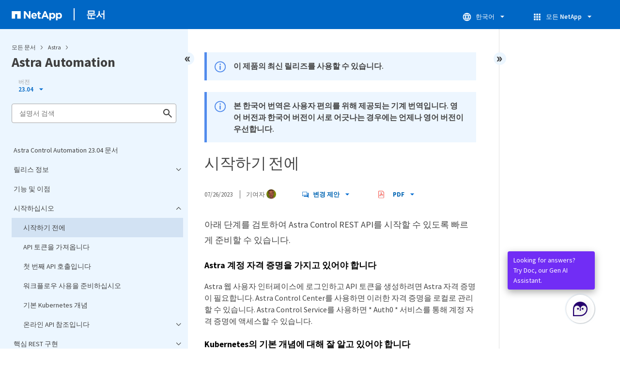

--- FILE ---
content_type: text/html
request_url: https://docs.netapp.com/ko-kr/astra-automation-2304/sidebar.html
body_size: 9520
content:
<script>
  let sidebarAccordion = true;

  /* specific css rules for Mac */
  if(navigator.platform.match('Mac') !== null) {
    document.body.setAttribute('class', 'OSX');
  }

</script>

<div id="ie-sidebar-container">
  <ul id="ie-sidebar-list" >


<li 
      data-pdf-exists="true" 
      data-pdf-filename="Astra Control Automation 23.04 문서"
      data-li-level="1#" 
      class="  "
      dale-page-url="/sidebar.html" 
      data-entry-url="/index.html" 
    ><a class="ie-sidebar-menuitem-1 " href="/ko-kr/astra-automation-2304/index.html">
        Astra Control Automation 23.04 문서
      </a></li><li 
      data-pdf-exists="true" 
      data-pdf-filename="릴리스 정보"
      data-li-level="1" 
      class=" sidebar-folder   "
      dale-page-url="/sidebar.html" 
      data-entry-url="" 
    ><a class="ie-sidebar-menuitem-1  ie-sidebar-button " href="#">
        <img class="ie-sidebar-icon ie-sidebar-button open" src="https://docs.netapp.com/common/2/images/link_expand.svg" alt="" />
        <img class="ie-sidebar-icon ie-sidebar-button close" src="https://docs.netapp.com/common/2/images/link_collapse.svg" alt="" />
        <!--<div class="" style="display: inline;"> 릴리스 정보</div>-->
         릴리스 정보
      </a>
      <ul class="">
        


<li 
      data-pdf-exists="true" 
      data-pdf-filename="이 릴리스에 대해"
      data-li-level="2#" 
      class="  "
      dale-page-url="/sidebar.html" 
      data-entry-url="/rn/about.html" 
    ><a class="ie-sidebar-menuitem-2 " href="/ko-kr/astra-automation-2304/rn/about.html">
        이 릴리스에 대해
      </a></li><li 
      data-pdf-exists="true" 
      data-pdf-filename="새로운 소식"
      data-li-level="2#" 
      class="  "
      dale-page-url="/sidebar.html" 
      data-entry-url="/rn/whats_new.html" 
    ><a class="ie-sidebar-menuitem-2 " href="/ko-kr/astra-automation-2304/rn/whats_new.html">
        새로운 소식
      </a></li><li 
      data-pdf-exists="true" 
      data-pdf-filename="알려진 문제"
      data-li-level="2#" 
      class="  "
      dale-page-url="/sidebar.html" 
      data-entry-url="/rn/known_issues.html" 
    ><a class="ie-sidebar-menuitem-2 " href="/ko-kr/astra-automation-2304/rn/known_issues.html">
        알려진 문제
      </a></li></ul></li><li 
      data-pdf-exists="true" 
      data-pdf-filename="기능 및 이점"
      data-li-level="1#" 
      class="  "
      dale-page-url="/sidebar.html" 
      data-entry-url="/intro/overview.html" 
    ><a class="ie-sidebar-menuitem-1 " href="/ko-kr/astra-automation-2304/intro/overview.html">
        기능 및 이점
      </a></li><li 
      data-pdf-exists="true" 
      data-pdf-filename="시작하십시오"
      data-li-level="1" 
      class=" sidebar-folder   "
      dale-page-url="/sidebar.html" 
      data-entry-url="" 
    ><a class="ie-sidebar-menuitem-1  ie-sidebar-button " href="#">
        <img class="ie-sidebar-icon ie-sidebar-button open" src="https://docs.netapp.com/common/2/images/link_expand.svg" alt="" />
        <img class="ie-sidebar-icon ie-sidebar-button close" src="https://docs.netapp.com/common/2/images/link_collapse.svg" alt="" />
        <!--<div class="" style="display: inline;"> 시작하십시오</div>-->
         시작하십시오
      </a>
      <ul class="">
        


<li 
      data-pdf-exists="true" 
      data-pdf-filename="시작하기 전에"
      data-li-level="2#" 
      class="  "
      dale-page-url="/sidebar.html" 
      data-entry-url="/get-started/before_get_started.html" 
    ><a class="ie-sidebar-menuitem-2 " href="/ko-kr/astra-automation-2304/get-started/before_get_started.html">
        시작하기 전에
      </a></li><li 
      data-pdf-exists="true" 
      data-pdf-filename="API 토큰을 가져옵니다"
      data-li-level="2#" 
      class="  "
      dale-page-url="/sidebar.html" 
      data-entry-url="/get-started/get_api_token.html" 
    ><a class="ie-sidebar-menuitem-2 " href="/ko-kr/astra-automation-2304/get-started/get_api_token.html">
        API 토큰을 가져옵니다
      </a></li><li 
      data-pdf-exists="true" 
      data-pdf-filename="첫 번째 API 호출입니다"
      data-li-level="2#" 
      class="  "
      dale-page-url="/sidebar.html" 
      data-entry-url="/get-started/first_call.html" 
    ><a class="ie-sidebar-menuitem-2 " href="/ko-kr/astra-automation-2304/get-started/first_call.html">
        첫 번째 API 호출입니다
      </a></li><li 
      data-pdf-exists="true" 
      data-pdf-filename="워크플로우 사용을 준비하십시오"
      data-li-level="2#" 
      class="  "
      dale-page-url="/sidebar.html" 
      data-entry-url="/get-started/prepare_to_use_workflows.html" 
    ><a class="ie-sidebar-menuitem-2 " href="/ko-kr/astra-automation-2304/get-started/prepare_to_use_workflows.html">
        워크플로우 사용을 준비하십시오
      </a></li><li 
      data-pdf-exists="true" 
      data-pdf-filename="기본 Kubernetes 개념"
      data-li-level="2#" 
      class="  "
      dale-page-url="/sidebar.html" 
      data-entry-url="/get-started/kubernetes_concepts.html" 
    ><a class="ie-sidebar-menuitem-2 " href="/ko-kr/astra-automation-2304/get-started/kubernetes_concepts.html">
        기본 Kubernetes 개념
      </a></li><li 
      data-pdf-exists="true" 
      data-pdf-filename="온라인 API 참조입니다"
      data-li-level="2" 
      class=" sidebar-folder   "
      dale-page-url="/sidebar.html" 
      data-entry-url="" 
    ><a class="ie-sidebar-menuitem-2  ie-sidebar-button " href="#">
        <img class="ie-sidebar-icon ie-sidebar-button open" src="https://docs.netapp.com/common/2/images/link_expand.svg" alt="" />
        <img class="ie-sidebar-icon ie-sidebar-button close" src="https://docs.netapp.com/common/2/images/link_collapse.svg" alt="" />
        <!--<div class="" style="display: inline;"> 온라인 API 참조입니다</div>-->
         온라인 API 참조입니다
      </a>
      <ul class="">
        


<li 
      data-pdf-exists="true" 
      data-pdf-filename="참조 문서에 액세스합니다"
      data-li-level="3#" 
      class="  "
      dale-page-url="/sidebar.html" 
      data-entry-url="/get-started/online_api_ref.html" 
    ><a class="ie-sidebar-menuitem-3 " href="/ko-kr/astra-automation-2304/get-started/online_api_ref.html">
        참조 문서에 액세스합니다
      </a></li><li 
      data-pdf-exists="true" 
      data-pdf-filename="Astra REST API 호출 전송"
      data-li-level="3#" 
      class="  "
      dale-page-url="/sidebar.html" 
      data-entry-url="/get-started/online_api_call.html" 
    ><a class="ie-sidebar-menuitem-3 " href="/ko-kr/astra-automation-2304/get-started/online_api_call.html">
        Astra REST API 호출 전송
      </a></li></ul></li></ul></li><li 
      data-pdf-exists="true" 
      data-pdf-filename="핵심 REST 구현"
      data-li-level="1" 
      class=" sidebar-folder   "
      dale-page-url="/sidebar.html" 
      data-entry-url="" 
    ><a class="ie-sidebar-menuitem-1  ie-sidebar-button " href="#">
        <img class="ie-sidebar-icon ie-sidebar-button open" src="https://docs.netapp.com/common/2/images/link_expand.svg" alt="" />
        <img class="ie-sidebar-icon ie-sidebar-button close" src="https://docs.netapp.com/common/2/images/link_collapse.svg" alt="" />
        <!--<div class="" style="display: inline;"> 핵심 REST 구현</div>-->
         핵심 REST 구현
      </a>
      <ul class="">
        


<li 
      data-pdf-exists="true" 
      data-pdf-filename="REST 웹 서비스"
      data-li-level="2#" 
      class="  "
      dale-page-url="/sidebar.html" 
      data-entry-url="/rest-core/rest_web_services.html" 
    ><a class="ie-sidebar-menuitem-2 " href="/ko-kr/astra-automation-2304/rest-core/rest_web_services.html">
        REST 웹 서비스
      </a></li><li 
      data-pdf-exists="true" 
      data-pdf-filename="리소스 및 컬렉션"
      data-li-level="2#" 
      class="  "
      dale-page-url="/sidebar.html" 
      data-entry-url="/rest-core/resources_collections.html" 
    ><a class="ie-sidebar-menuitem-2 " href="/ko-kr/astra-automation-2304/rest-core/resources_collections.html">
        리소스 및 컬렉션
      </a></li><li 
      data-pdf-exists="true" 
      data-pdf-filename="HTTP 세부 정보"
      data-li-level="2#" 
      class="  "
      dale-page-url="/sidebar.html" 
      data-entry-url="/rest-core/http_details.html" 
    ><a class="ie-sidebar-menuitem-2 " href="/ko-kr/astra-automation-2304/rest-core/http_details.html">
        HTTP 세부 정보
      </a></li><li 
      data-pdf-exists="true" 
      data-pdf-filename="URL 형식"
      data-li-level="2#" 
      class="  "
      dale-page-url="/sidebar.html" 
      data-entry-url="/rest-core/url_format.html" 
    ><a class="ie-sidebar-menuitem-2 " href="/ko-kr/astra-automation-2304/rest-core/url_format.html">
        URL 형식
      </a></li></ul></li><li 
      data-pdf-exists="true" 
      data-pdf-filename="리소스"
      data-li-level="1#" 
      class="  "
      dale-page-url="/sidebar.html" 
      data-entry-url="/endpoints/resources.html" 
    ><a class="ie-sidebar-menuitem-1 " href="/ko-kr/astra-automation-2304/endpoints/resources.html">
        리소스
      </a></li><li 
      data-pdf-exists="true" 
      data-pdf-filename="추가 사용 고려 사항"
      data-li-level="1" 
      class=" sidebar-folder   "
      dale-page-url="/sidebar.html" 
      data-entry-url="" 
    ><a class="ie-sidebar-menuitem-1  ie-sidebar-button " href="#">
        <img class="ie-sidebar-icon ie-sidebar-button open" src="https://docs.netapp.com/common/2/images/link_expand.svg" alt="" />
        <img class="ie-sidebar-icon ie-sidebar-button close" src="https://docs.netapp.com/common/2/images/link_collapse.svg" alt="" />
        <!--<div class="" style="display: inline;"> 추가 사용 고려 사항</div>-->
         추가 사용 고려 사항
      </a>
      <ul class="">
        


<li 
      data-pdf-exists="true" 
      data-pdf-filename="RBAC 보안"
      data-li-level="2#" 
      class="  "
      dale-page-url="/sidebar.html" 
      data-entry-url="/additional/rbac.html" 
    ><a class="ie-sidebar-menuitem-2 " href="/ko-kr/astra-automation-2304/additional/rbac.html">
        RBAC 보안
      </a></li><li 
      data-pdf-exists="true" 
      data-pdf-filename="컬렉션 작업"
      data-li-level="2#" 
      class="  "
      dale-page-url="/sidebar.html" 
      data-entry-url="/additional/work_with_collections.html" 
    ><a class="ie-sidebar-menuitem-2 " href="/ko-kr/astra-automation-2304/additional/work_with_collections.html">
        컬렉션 작업
      </a></li><li 
      data-pdf-exists="true" 
      data-pdf-filename="진단"
      data-li-level="2#" 
      class="  "
      dale-page-url="/sidebar.html" 
      data-entry-url="/additional/diagnostics_support.html" 
    ><a class="ie-sidebar-menuitem-2 " href="/ko-kr/astra-automation-2304/additional/diagnostics_support.html">
        진단
      </a></li><li 
      data-pdf-exists="true" 
      data-pdf-filename="API 토큰을 취소합니다"
      data-li-level="2#" 
      class="  "
      dale-page-url="/sidebar.html" 
      data-entry-url="/additional/revoke_token.html" 
    ><a class="ie-sidebar-menuitem-2 " href="/ko-kr/astra-automation-2304/additional/revoke_token.html">
        API 토큰을 취소합니다
      </a></li></ul></li><li 
      data-pdf-exists="true" 
      data-pdf-filename="인프라 워크플로우"
      data-li-level="1" 
      class=" sidebar-folder   "
      dale-page-url="/sidebar.html" 
      data-entry-url="" 
    ><a class="ie-sidebar-menuitem-1  ie-sidebar-button " href="#">
        <img class="ie-sidebar-icon ie-sidebar-button open" src="https://docs.netapp.com/common/2/images/link_expand.svg" alt="" />
        <img class="ie-sidebar-icon ie-sidebar-button close" src="https://docs.netapp.com/common/2/images/link_collapse.svg" alt="" />
        <!--<div class="" style="display: inline;"> 인프라 워크플로우</div>-->
         인프라 워크플로우
      </a>
      <ul class="">
        


<li 
      data-pdf-exists="true" 
      data-pdf-filename="시작하기 전에"
      data-li-level="2#" 
      class="  "
      dale-page-url="/sidebar.html" 
      data-entry-url="/workflows_infra/workflows_infra_before.html" 
    ><a class="ie-sidebar-menuitem-2 " href="/ko-kr/astra-automation-2304/workflows_infra/workflows_infra_before.html">
        시작하기 전에
      </a></li><li 
      data-pdf-exists="true" 
      data-pdf-filename="ID 및 액세스"
      data-li-level="2" 
      class=" sidebar-folder   "
      dale-page-url="/sidebar.html" 
      data-entry-url="" 
    ><a class="ie-sidebar-menuitem-2  ie-sidebar-button " href="#">
        <img class="ie-sidebar-icon ie-sidebar-button open" src="https://docs.netapp.com/common/2/images/link_expand.svg" alt="" />
        <img class="ie-sidebar-icon ie-sidebar-button close" src="https://docs.netapp.com/common/2/images/link_collapse.svg" alt="" />
        <!--<div class="" style="display: inline;"> ID 및 액세스</div>-->
         ID 및 액세스
      </a>
      <ul class="">
        


<li 
      data-pdf-exists="true" 
      data-pdf-filename="사용자를 나열합니다"
      data-li-level="3#" 
      class="  "
      dale-page-url="/sidebar.html" 
      data-entry-url="/workflows_infra/wf_list_users.html" 
    ><a class="ie-sidebar-menuitem-3 " href="/ko-kr/astra-automation-2304/workflows_infra/wf_list_users.html">
        사용자를 나열합니다
      </a></li><li 
      data-pdf-exists="true" 
      data-pdf-filename="사용자를 생성합니다"
      data-li-level="3#" 
      class="  "
      dale-page-url="/sidebar.html" 
      data-entry-url="/workflows_infra/wf_create_user.html" 
    ><a class="ie-sidebar-menuitem-3 " href="/ko-kr/astra-automation-2304/workflows_infra/wf_create_user.html">
        사용자를 생성합니다
      </a></li></ul></li><li 
      data-pdf-exists="true" 
      data-pdf-filename="LDAP 구성"
      data-li-level="2" 
      class=" sidebar-folder   "
      dale-page-url="/sidebar.html" 
      data-entry-url="" 
    ><a class="ie-sidebar-menuitem-2  ie-sidebar-button " href="#">
        <img class="ie-sidebar-icon ie-sidebar-button open" src="https://docs.netapp.com/common/2/images/link_expand.svg" alt="" />
        <img class="ie-sidebar-icon ie-sidebar-button close" src="https://docs.netapp.com/common/2/images/link_collapse.svg" alt="" />
        <!--<div class="" style="display: inline;"> LDAP 구성</div>-->
         LDAP 구성
      </a>
      <ul class="">
        


<li 
      data-pdf-exists="true" 
      data-pdf-filename="LDAP 구성을 준비합니다"
      data-li-level="3#" 
      class="  "
      dale-page-url="/sidebar.html" 
      data-entry-url="/workflows_infra/ldap_prepare.html" 
    ><a class="ie-sidebar-menuitem-3 " href="/ko-kr/astra-automation-2304/workflows_infra/ldap_prepare.html">
        LDAP 구성을 준비합니다
      </a></li><li 
      data-pdf-exists="true" 
      data-pdf-filename="LDAP 서버를 구성합니다"
      data-li-level="3#" 
      class="  "
      dale-page-url="/sidebar.html" 
      data-entry-url="/workflows_infra/wf_ldap_configure_server.html" 
    ><a class="ie-sidebar-menuitem-3 " href="/ko-kr/astra-automation-2304/workflows_infra/wf_ldap_configure_server.html">
        LDAP 서버를 구성합니다
      </a></li><li 
      data-pdf-exists="true" 
      data-pdf-filename="Astra에 LDAP 항목을 추가합니다"
      data-li-level="3#" 
      class="  "
      dale-page-url="/sidebar.html" 
      data-entry-url="/workflows_infra/wf_ldap_add_entries.html" 
    ><a class="ie-sidebar-menuitem-3 " href="/ko-kr/astra-automation-2304/workflows_infra/wf_ldap_add_entries.html">
        Astra에 LDAP 항목을 추가합니다
      </a></li><li 
      data-pdf-exists="true" 
      data-pdf-filename="LDAP를 비활성화하고 재설정합니다"
      data-li-level="3#" 
      class="  "
      dale-page-url="/sidebar.html" 
      data-entry-url="/workflows_infra/wf_ldap_disable_reset.html" 
    ><a class="ie-sidebar-menuitem-3 " href="/ko-kr/astra-automation-2304/workflows_infra/wf_ldap_disable_reset.html">
        LDAP를 비활성화하고 재설정합니다
      </a></li></ul></li><li 
      data-pdf-exists="true" 
      data-pdf-filename="클러스터"
      data-li-level="2" 
      class=" sidebar-folder   "
      dale-page-url="/sidebar.html" 
      data-entry-url="" 
    ><a class="ie-sidebar-menuitem-2  ie-sidebar-button " href="#">
        <img class="ie-sidebar-icon ie-sidebar-button open" src="https://docs.netapp.com/common/2/images/link_expand.svg" alt="" />
        <img class="ie-sidebar-icon ie-sidebar-button close" src="https://docs.netapp.com/common/2/images/link_collapse.svg" alt="" />
        <!--<div class="" style="display: inline;"> 클러스터</div>-->
         클러스터
      </a>
      <ul class="">
        


<li 
      data-pdf-exists="true" 
      data-pdf-filename="클러스터 나열"
      data-li-level="3#" 
      class="  "
      dale-page-url="/sidebar.html" 
      data-entry-url="/workflows_infra/wf_list_clusters.html" 
    ><a class="ie-sidebar-menuitem-3 " href="/ko-kr/astra-automation-2304/workflows_infra/wf_list_clusters.html">
        클러스터 나열
      </a></li><li 
      data-pdf-exists="true" 
      data-pdf-filename="클러스터를 추가합니다"
      data-li-level="3#" 
      class="  "
      dale-page-url="/sidebar.html" 
      data-entry-url="/workflows_infra/wf_add_cluster.html" 
    ><a class="ie-sidebar-menuitem-3 " href="/ko-kr/astra-automation-2304/workflows_infra/wf_add_cluster.html">
        클러스터를 추가합니다
      </a></li><li 
      data-pdf-exists="true" 
      data-pdf-filename="관리되는 클러스터를 나열합니다"
      data-li-level="3#" 
      class="  "
      dale-page-url="/sidebar.html" 
      data-entry-url="/workflows_infra/wf_list_man_clusters.html" 
    ><a class="ie-sidebar-menuitem-3 " href="/ko-kr/astra-automation-2304/workflows_infra/wf_list_man_clusters.html">
        관리되는 클러스터를 나열합니다
      </a></li><li 
      data-pdf-exists="true" 
      data-pdf-filename="클러스터 관리"
      data-li-level="3#" 
      class="  "
      dale-page-url="/sidebar.html" 
      data-entry-url="/workflows_infra/wf_man_cluster.html" 
    ><a class="ie-sidebar-menuitem-3 " href="/ko-kr/astra-automation-2304/workflows_infra/wf_man_cluster.html">
        클러스터 관리
      </a></li></ul></li><li 
      data-pdf-exists="true" 
      data-pdf-filename="클라우드"
      data-li-level="2" 
      class=" sidebar-folder   "
      dale-page-url="/sidebar.html" 
      data-entry-url="" 
    ><a class="ie-sidebar-menuitem-2  ie-sidebar-button " href="#">
        <img class="ie-sidebar-icon ie-sidebar-button open" src="https://docs.netapp.com/common/2/images/link_expand.svg" alt="" />
        <img class="ie-sidebar-icon ie-sidebar-button close" src="https://docs.netapp.com/common/2/images/link_collapse.svg" alt="" />
        <!--<div class="" style="display: inline;"> 클라우드</div>-->
         클라우드
      </a>
      <ul class="">
        


<li 
      data-pdf-exists="true" 
      data-pdf-filename="구름 목록을 표시합니다"
      data-li-level="3#" 
      class="  "
      dale-page-url="/sidebar.html" 
      data-entry-url="/workflows_infra/wf_list_clouds.html" 
    ><a class="ie-sidebar-menuitem-3 " href="/ko-kr/astra-automation-2304/workflows_infra/wf_list_clouds.html">
        구름 목록을 표시합니다
      </a></li></ul></li><li 
      data-pdf-exists="true" 
      data-pdf-filename="버킷"
      data-li-level="2" 
      class=" sidebar-folder   "
      dale-page-url="/sidebar.html" 
      data-entry-url="" 
    ><a class="ie-sidebar-menuitem-2  ie-sidebar-button " href="#">
        <img class="ie-sidebar-icon ie-sidebar-button open" src="https://docs.netapp.com/common/2/images/link_expand.svg" alt="" />
        <img class="ie-sidebar-icon ie-sidebar-button close" src="https://docs.netapp.com/common/2/images/link_collapse.svg" alt="" />
        <!--<div class="" style="display: inline;"> 버킷</div>-->
         버킷
      </a>
      <ul class="">
        


<li 
      data-pdf-exists="true" 
      data-pdf-filename="버킷 나열"
      data-li-level="3#" 
      class="  "
      dale-page-url="/sidebar.html" 
      data-entry-url="/workflows_infra/wf_list_buckets.html" 
    ><a class="ie-sidebar-menuitem-3 " href="/ko-kr/astra-automation-2304/workflows_infra/wf_list_buckets.html">
        버킷 나열
      </a></li></ul></li><li 
      data-pdf-exists="true" 
      data-pdf-filename="스토리지"
      data-li-level="2" 
      class=" sidebar-folder   "
      dale-page-url="/sidebar.html" 
      data-entry-url="" 
    ><a class="ie-sidebar-menuitem-2  ie-sidebar-button " href="#">
        <img class="ie-sidebar-icon ie-sidebar-button open" src="https://docs.netapp.com/common/2/images/link_expand.svg" alt="" />
        <img class="ie-sidebar-icon ie-sidebar-button close" src="https://docs.netapp.com/common/2/images/link_collapse.svg" alt="" />
        <!--<div class="" style="display: inline;"> 스토리지</div>-->
         스토리지
      </a>
      <ul class="">
        


<li 
      data-pdf-exists="true" 
      data-pdf-filename="스토리지 클래스를 나열합니다"
      data-li-level="3#" 
      class="  "
      dale-page-url="/sidebar.html" 
      data-entry-url="/workflows_infra/wf_list_storage_classes.html" 
    ><a class="ie-sidebar-menuitem-3 " href="/ko-kr/astra-automation-2304/workflows_infra/wf_list_storage_classes.html">
        스토리지 클래스를 나열합니다
      </a></li><li 
      data-pdf-exists="true" 
      data-pdf-filename="저장소 백엔드를 나열합니다"
      data-li-level="3#" 
      class="  "
      dale-page-url="/sidebar.html" 
      data-entry-url="/workflows_infra/wf_list_storage_backends.html" 
    ><a class="ie-sidebar-menuitem-3 " href="/ko-kr/astra-automation-2304/workflows_infra/wf_list_storage_backends.html">
        저장소 백엔드를 나열합니다
      </a></li><li 
      data-pdf-exists="true" 
      data-pdf-filename="동적 ANF 풀을 설정합니다"
      data-li-level="3#" 
      class="  "
      dale-page-url="/sidebar.html" 
      data-entry-url="/workflows_infra/wf_enable_anf_dyn_pools.html" 
    ><a class="ie-sidebar-menuitem-3 " href="/ko-kr/astra-automation-2304/workflows_infra/wf_enable_anf_dyn_pools.html">
        동적 ANF 풀을 설정합니다
      </a></li></ul></li></ul></li><li 
      data-pdf-exists="true" 
      data-pdf-filename="관리 워크플로"
      data-li-level="1" 
      class=" sidebar-folder   "
      dale-page-url="/sidebar.html" 
      data-entry-url="" 
    ><a class="ie-sidebar-menuitem-1  ie-sidebar-button " href="#">
        <img class="ie-sidebar-icon ie-sidebar-button open" src="https://docs.netapp.com/common/2/images/link_expand.svg" alt="" />
        <img class="ie-sidebar-icon ie-sidebar-button close" src="https://docs.netapp.com/common/2/images/link_collapse.svg" alt="" />
        <!--<div class="" style="display: inline;"> 관리 워크플로</div>-->
         관리 워크플로
      </a>
      <ul class="">
        


<li 
      data-pdf-exists="true" 
      data-pdf-filename="시작하기 전에"
      data-li-level="2#" 
      class="  "
      dale-page-url="/sidebar.html" 
      data-entry-url="/workflows/workflows_before.html" 
    ><a class="ie-sidebar-menuitem-2 " href="/ko-kr/astra-automation-2304/workflows/workflows_before.html">
        시작하기 전에
      </a></li><li 
      data-pdf-exists="true" 
      data-pdf-filename="애플리케이션 제어"
      data-li-level="2" 
      class=" sidebar-folder   "
      dale-page-url="/sidebar.html" 
      data-entry-url="" 
    ><a class="ie-sidebar-menuitem-2  ie-sidebar-button " href="#">
        <img class="ie-sidebar-icon ie-sidebar-button open" src="https://docs.netapp.com/common/2/images/link_expand.svg" alt="" />
        <img class="ie-sidebar-icon ie-sidebar-button close" src="https://docs.netapp.com/common/2/images/link_collapse.svg" alt="" />
        <!--<div class="" style="display: inline;"> 애플리케이션 제어</div>-->
         애플리케이션 제어
      </a>
      <ul class="">
        


<li 
      data-pdf-exists="true" 
      data-pdf-filename="앱 나열"
      data-li-level="3#" 
      class="  "
      dale-page-url="/sidebar.html" 
      data-entry-url="/workflows/wf_list_man_apps.html" 
    ><a class="ie-sidebar-menuitem-3 " href="/ko-kr/astra-automation-2304/workflows/wf_list_man_apps.html">
        앱 나열
      </a></li><li 
      data-pdf-exists="true" 
      data-pdf-filename="앱을 다운로드하세요"
      data-li-level="3#" 
      class="  "
      dale-page-url="/sidebar.html" 
      data-entry-url="/workflows/wf_get_man_app.html" 
    ><a class="ie-sidebar-menuitem-3 " href="/ko-kr/astra-automation-2304/workflows/wf_get_man_app.html">
        앱을 다운로드하세요
      </a></li><li 
      data-pdf-exists="true" 
      data-pdf-filename="앱을 관리합니다"
      data-li-level="3#" 
      class="  "
      dale-page-url="/sidebar.html" 
      data-entry-url="/workflows/wf_manage_app.html" 
    ><a class="ie-sidebar-menuitem-3 " href="/ko-kr/astra-automation-2304/workflows/wf_manage_app.html">
        앱을 관리합니다
      </a></li><li 
      data-pdf-exists="true" 
      data-pdf-filename="앱 관리를 취소합니다"
      data-li-level="3#" 
      class="  "
      dale-page-url="/sidebar.html" 
      data-entry-url="/workflows/wf_unmanage_app.html" 
    ><a class="ie-sidebar-menuitem-3 " href="/ko-kr/astra-automation-2304/workflows/wf_unmanage_app.html">
        앱 관리를 취소합니다
      </a></li></ul></li><li 
      data-pdf-exists="true" 
      data-pdf-filename="애플리케이션 보호"
      data-li-level="2" 
      class=" sidebar-folder   "
      dale-page-url="/sidebar.html" 
      data-entry-url="" 
    ><a class="ie-sidebar-menuitem-2  ie-sidebar-button " href="#">
        <img class="ie-sidebar-icon ie-sidebar-button open" src="https://docs.netapp.com/common/2/images/link_expand.svg" alt="" />
        <img class="ie-sidebar-icon ie-sidebar-button close" src="https://docs.netapp.com/common/2/images/link_collapse.svg" alt="" />
        <!--<div class="" style="display: inline;"> 애플리케이션 보호</div>-->
         애플리케이션 보호
      </a>
      <ul class="">
        


<li 
      data-pdf-exists="true" 
      data-pdf-filename="스냅샷을 나열합니다"
      data-li-level="3#" 
      class="  "
      dale-page-url="/sidebar.html" 
      data-entry-url="/workflows/wf_list_snapshots.html" 
    ><a class="ie-sidebar-menuitem-3 " href="/ko-kr/astra-automation-2304/workflows/wf_list_snapshots.html">
        스냅샷을 나열합니다
      </a></li><li 
      data-pdf-exists="true" 
      data-pdf-filename="백업 목록을 표시합니다"
      data-li-level="3#" 
      class="  "
      dale-page-url="/sidebar.html" 
      data-entry-url="/workflows/wf_list_backups.html" 
    ><a class="ie-sidebar-menuitem-3 " href="/ko-kr/astra-automation-2304/workflows/wf_list_backups.html">
        백업 목록을 표시합니다
      </a></li><li 
      data-pdf-exists="true" 
      data-pdf-filename="스냅샷 생성"
      data-li-level="3#" 
      class="  "
      dale-page-url="/sidebar.html" 
      data-entry-url="/workflows/wf_create_snapshot.html" 
    ><a class="ie-sidebar-menuitem-3 " href="/ko-kr/astra-automation-2304/workflows/wf_create_snapshot.html">
        스냅샷 생성
      </a></li><li 
      data-pdf-exists="true" 
      data-pdf-filename="백업을 생성합니다"
      data-li-level="3#" 
      class="  "
      dale-page-url="/sidebar.html" 
      data-entry-url="/workflows/wf_create_backup.html" 
    ><a class="ie-sidebar-menuitem-3 " href="/ko-kr/astra-automation-2304/workflows/wf_create_backup.html">
        백업을 생성합니다
      </a></li><li 
      data-pdf-exists="true" 
      data-pdf-filename="스냅샷을 삭제합니다"
      data-li-level="3#" 
      class="  "
      dale-page-url="/sidebar.html" 
      data-entry-url="/workflows/wf_delete_snapshot.html" 
    ><a class="ie-sidebar-menuitem-3 " href="/ko-kr/astra-automation-2304/workflows/wf_delete_snapshot.html">
        스냅샷을 삭제합니다
      </a></li><li 
      data-pdf-exists="true" 
      data-pdf-filename="백업을 삭제합니다"
      data-li-level="3#" 
      class="  "
      dale-page-url="/sidebar.html" 
      data-entry-url="/workflows/wf_delete_backup.html" 
    ><a class="ie-sidebar-menuitem-3 " href="/ko-kr/astra-automation-2304/workflows/wf_delete_backup.html">
        백업을 삭제합니다
      </a></li><li 
      data-pdf-exists="true" 
      data-pdf-filename="보호 정책을 생성합니다"
      data-li-level="3#" 
      class="  "
      dale-page-url="/sidebar.html" 
      data-entry-url="/workflows/wf_create_protection.html" 
    ><a class="ie-sidebar-menuitem-3 " href="/ko-kr/astra-automation-2304/workflows/wf_create_protection.html">
        보호 정책을 생성합니다
      </a></li></ul></li><li 
      data-pdf-exists="true" 
      data-pdf-filename="앱 복제 및 복원"
      data-li-level="2" 
      class=" sidebar-folder   "
      dale-page-url="/sidebar.html" 
      data-entry-url="" 
    ><a class="ie-sidebar-menuitem-2  ie-sidebar-button " href="#">
        <img class="ie-sidebar-icon ie-sidebar-button open" src="https://docs.netapp.com/common/2/images/link_expand.svg" alt="" />
        <img class="ie-sidebar-icon ie-sidebar-button close" src="https://docs.netapp.com/common/2/images/link_collapse.svg" alt="" />
        <!--<div class="" style="display: inline;"> 앱 복제 및 복원</div>-->
         앱 복제 및 복원
      </a>
      <ul class="">
        


<li 
      data-pdf-exists="true" 
      data-pdf-filename="앱 클론 생성"
      data-li-level="3#" 
      class="  "
      dale-page-url="/sidebar.html" 
      data-entry-url="/workflows/wf_clone_app.html" 
    ><a class="ie-sidebar-menuitem-3 " href="/ko-kr/astra-automation-2304/workflows/wf_clone_app.html">
        앱 클론 생성
      </a></li><li 
      data-pdf-exists="true" 
      data-pdf-filename="스냅샷에서 앱을 클론 복제합니다"
      data-li-level="3#" 
      class="  "
      dale-page-url="/sidebar.html" 
      data-entry-url="/workflows/wf_clone_app_snapshot.html" 
    ><a class="ie-sidebar-menuitem-3 " href="/ko-kr/astra-automation-2304/workflows/wf_clone_app_snapshot.html">
        스냅샷에서 앱을 클론 복제합니다
      </a></li><li 
      data-pdf-exists="true" 
      data-pdf-filename="백업에서 앱을 복제합니다"
      data-li-level="3#" 
      class="  "
      dale-page-url="/sidebar.html" 
      data-entry-url="/workflows/wf_clone_app_backup.html" 
    ><a class="ie-sidebar-menuitem-3 " href="/ko-kr/astra-automation-2304/workflows/wf_clone_app_backup.html">
        백업에서 앱을 복제합니다
      </a></li><li 
      data-pdf-exists="true" 
      data-pdf-filename="백업에서 앱을 복원합니다"
      data-li-level="3#" 
      class="  "
      dale-page-url="/sidebar.html" 
      data-entry-url="/workflows/wf_restore_app_backup.html" 
    ><a class="ie-sidebar-menuitem-3 " href="/ko-kr/astra-automation-2304/workflows/wf_restore_app_backup.html">
        백업에서 앱을 복원합니다
      </a></li></ul></li><li 
      data-pdf-exists="true" 
      data-pdf-filename="네임스페이스"
      data-li-level="2" 
      class=" sidebar-folder   "
      dale-page-url="/sidebar.html" 
      data-entry-url="" 
    ><a class="ie-sidebar-menuitem-2  ie-sidebar-button " href="#">
        <img class="ie-sidebar-icon ie-sidebar-button open" src="https://docs.netapp.com/common/2/images/link_expand.svg" alt="" />
        <img class="ie-sidebar-icon ie-sidebar-button close" src="https://docs.netapp.com/common/2/images/link_collapse.svg" alt="" />
        <!--<div class="" style="display: inline;"> 네임스페이스</div>-->
         네임스페이스
      </a>
      <ul class="">
        


<li 
      data-pdf-exists="true" 
      data-pdf-filename="이름 공간 나열"
      data-li-level="3#" 
      class="  "
      dale-page-url="/sidebar.html" 
      data-entry-url="/workflows/wf_list_namespaces.html" 
    ><a class="ie-sidebar-menuitem-3 " href="/ko-kr/astra-automation-2304/workflows/wf_list_namespaces.html">
        이름 공간 나열
      </a></li></ul></li><li 
      data-pdf-exists="true" 
      data-pdf-filename="지원"
      data-li-level="2" 
      class=" sidebar-folder   "
      dale-page-url="/sidebar.html" 
      data-entry-url="" 
    ><a class="ie-sidebar-menuitem-2  ie-sidebar-button " href="#">
        <img class="ie-sidebar-icon ie-sidebar-button open" src="https://docs.netapp.com/common/2/images/link_expand.svg" alt="" />
        <img class="ie-sidebar-icon ie-sidebar-button close" src="https://docs.netapp.com/common/2/images/link_collapse.svg" alt="" />
        <!--<div class="" style="display: inline;"> 지원</div>-->
         지원
      </a>
      <ul class="">
        


<li 
      data-pdf-exists="true" 
      data-pdf-filename="알림을 나열합니다"
      data-li-level="3#" 
      class="  "
      dale-page-url="/sidebar.html" 
      data-entry-url="/workflows/wf_list_notifications.html" 
    ><a class="ie-sidebar-menuitem-3 " href="/ko-kr/astra-automation-2304/workflows/wf_list_notifications.html">
        알림을 나열합니다
      </a></li><li 
      data-pdf-exists="true" 
      data-pdf-filename="실패한 앱을 삭제합니다"
      data-li-level="3#" 
      class="  "
      dale-page-url="/sidebar.html" 
      data-entry-url="/workflows/wf_delete_failed_app.html" 
    ><a class="ie-sidebar-menuitem-3 " href="/ko-kr/astra-automation-2304/workflows/wf_delete_failed_app.html">
        실패한 앱을 삭제합니다
      </a></li></ul></li></ul></li><li 
      data-pdf-exists="true" 
      data-pdf-filename="Python 사용"
      data-li-level="1" 
      class=" sidebar-folder   "
      dale-page-url="/sidebar.html" 
      data-entry-url="" 
    ><a class="ie-sidebar-menuitem-1  ie-sidebar-button " href="#">
        <img class="ie-sidebar-icon ie-sidebar-button open" src="https://docs.netapp.com/common/2/images/link_expand.svg" alt="" />
        <img class="ie-sidebar-icon ie-sidebar-button close" src="https://docs.netapp.com/common/2/images/link_collapse.svg" alt="" />
        <!--<div class="" style="display: inline;"> Python 사용</div>-->
         Python 사용
      </a>
      <ul class="">
        


<li 
      data-pdf-exists="true" 
      data-pdf-filename="NetApp Astra Control Python SDK"
      data-li-level="2#" 
      class="  "
      dale-page-url="/sidebar.html" 
      data-entry-url="/python/astra_toolkits.html" 
    ><a class="ie-sidebar-menuitem-2 " href="/ko-kr/astra-automation-2304/python/astra_toolkits.html">
        NetApp Astra Control Python SDK
      </a></li><li 
      data-pdf-exists="true" 
      data-pdf-filename="기본 Python"
      data-li-level="2" 
      class=" sidebar-folder   "
      dale-page-url="/sidebar.html" 
      data-entry-url="" 
    ><a class="ie-sidebar-menuitem-2  ie-sidebar-button " href="#">
        <img class="ie-sidebar-icon ie-sidebar-button open" src="https://docs.netapp.com/common/2/images/link_expand.svg" alt="" />
        <img class="ie-sidebar-icon ie-sidebar-button close" src="https://docs.netapp.com/common/2/images/link_collapse.svg" alt="" />
        <!--<div class="" style="display: inline;"> 기본 Python</div>-->
         기본 Python
      </a>
      <ul class="">
        


<li 
      data-pdf-exists="true" 
      data-pdf-filename="시작하기 전에"
      data-li-level="3#" 
      class="  "
      dale-page-url="/sidebar.html" 
      data-entry-url="/python/python_before.html" 
    ><a class="ie-sidebar-menuitem-3 " href="/ko-kr/astra-automation-2304/python/python_before.html">
        시작하기 전에
      </a></li><li 
      data-pdf-exists="true" 
      data-pdf-filename="앱을 나열합니다"
      data-li-level="3#" 
      class="  "
      dale-page-url="/sidebar.html" 
      data-entry-url="/python/py_list_man_apps.html" 
    ><a class="ie-sidebar-menuitem-3 " href="/ko-kr/astra-automation-2304/python/py_list_man_apps.html">
        앱을 나열합니다
      </a></li></ul></li></ul></li><li 
      data-pdf-exists="true" 
      data-pdf-filename="API 참조입니다"
      data-li-level="1" 
      class=" sidebar-folder   "
      dale-page-url="/sidebar.html" 
      data-entry-url="" 
    ><a class="ie-sidebar-menuitem-1  ie-sidebar-button " href="#">
        <img class="ie-sidebar-icon ie-sidebar-button open" src="https://docs.netapp.com/common/2/images/link_expand.svg" alt="" />
        <img class="ie-sidebar-icon ie-sidebar-button close" src="https://docs.netapp.com/common/2/images/link_collapse.svg" alt="" />
        <!--<div class="" style="display: inline;"> API 참조입니다</div>-->
         API 참조입니다
      </a>
      <ul class="">
        


<li 
      data-pdf-exists="true" 
      data-pdf-filename="Overview"
      data-li-level="2#" 
      class="  "
      dale-page-url="/sidebar.html" 
      data-entry-url="/reference/overview.html" 
    ><a class="ie-sidebar-menuitem-2 " href="/ko-kr/astra-automation-2304/reference/overview.html">
        Overview
      </a></li><li 
      data-pdf-exists="true" 
      data-pdf-filename="ASUP"
      data-li-level="2" 
      class=" sidebar-folder   "
      dale-page-url="/sidebar.html" 
      data-entry-url="" 
    ><a class="ie-sidebar-menuitem-2  ie-sidebar-button " href="#">
        <img class="ie-sidebar-icon ie-sidebar-button open" src="https://docs.netapp.com/common/2/images/link_expand.svg" alt="" />
        <img class="ie-sidebar-icon ie-sidebar-button close" src="https://docs.netapp.com/common/2/images/link_collapse.svg" alt="" />
        <!--<div class="" style="display: inline;"> ASUP</div>-->
         ASUP
      </a>
      <ul class="">
        


<li 
      data-pdf-exists="true" 
      data-pdf-filename="ASUP overview"
      data-li-level="3#" 
      class="  "
      dale-page-url="/sidebar.html" 
      data-entry-url="/reference/asup_overview.html" 
    ><a class="ie-sidebar-menuitem-3 " href="/ko-kr/astra-automation-2304/reference/asup_overview.html">
        ASUP overview
      </a></li><li 
      data-pdf-exists="true" 
      data-pdf-filename="Create a new ASUP resource"
      data-li-level="3#" 
      class="  "
      dale-page-url="/sidebar.html" 
      data-entry-url="/reference/post-accounts-core-v1-asups.html" 
    ><a class="ie-sidebar-menuitem-3 " href="/ko-kr/astra-automation-2304/reference/post-accounts-core-v1-asups.html">
        Create a new ASUP resource
      </a></li><li 
      data-pdf-exists="true" 
      data-pdf-filename="List all ASUP resources"
      data-li-level="3#" 
      class="  "
      dale-page-url="/sidebar.html" 
      data-entry-url="/reference/get-accounts-core-v1-asups.html" 
    ><a class="ie-sidebar-menuitem-3 " href="/ko-kr/astra-automation-2304/reference/get-accounts-core-v1-asups.html">
        List all ASUP resources
      </a></li><li 
      data-pdf-exists="true" 
      data-pdf-filename="Retrieve an ASUP resource"
      data-li-level="3#" 
      class="  "
      dale-page-url="/sidebar.html" 
      data-entry-url="/reference/get-accounts-core-v1-asups-.html" 
    ><a class="ie-sidebar-menuitem-3 " href="/ko-kr/astra-automation-2304/reference/get-accounts-core-v1-asups-.html">
        Retrieve an ASUP resource
      </a></li></ul></li><li 
      data-pdf-exists="true" 
      data-pdf-filename="Account"
      data-li-level="2" 
      class=" sidebar-folder   "
      dale-page-url="/sidebar.html" 
      data-entry-url="" 
    ><a class="ie-sidebar-menuitem-2  ie-sidebar-button " href="#">
        <img class="ie-sidebar-icon ie-sidebar-button open" src="https://docs.netapp.com/common/2/images/link_expand.svg" alt="" />
        <img class="ie-sidebar-icon ie-sidebar-button close" src="https://docs.netapp.com/common/2/images/link_collapse.svg" alt="" />
        <!--<div class="" style="display: inline;"> Account</div>-->
         Account
      </a>
      <ul class="">
        


<li 
      data-pdf-exists="true" 
      data-pdf-filename="Account overview"
      data-li-level="3#" 
      class="  "
      dale-page-url="/sidebar.html" 
      data-entry-url="/reference/account_overview.html" 
    ><a class="ie-sidebar-menuitem-3 " href="/ko-kr/astra-automation-2304/reference/account_overview.html">
        Account overview
      </a></li><li 
      data-pdf-exists="true" 
      data-pdf-filename="Create a new account"
      data-li-level="3#" 
      class="  "
      dale-page-url="/sidebar.html" 
      data-entry-url="/reference/post-accounts.html" 
    ><a class="ie-sidebar-menuitem-3 " href="/ko-kr/astra-automation-2304/reference/post-accounts.html">
        Create a new account
      </a></li><li 
      data-pdf-exists="true" 
      data-pdf-filename="List all accounts"
      data-li-level="3#" 
      class="  "
      dale-page-url="/sidebar.html" 
      data-entry-url="/reference/get-accounts.html" 
    ><a class="ie-sidebar-menuitem-3 " href="/ko-kr/astra-automation-2304/reference/get-accounts.html">
        List all accounts
      </a></li><li 
      data-pdf-exists="true" 
      data-pdf-filename="Retrieve an account"
      data-li-level="3#" 
      class="  "
      dale-page-url="/sidebar.html" 
      data-entry-url="/reference/get-accounts-.html" 
    ><a class="ie-sidebar-menuitem-3 " href="/ko-kr/astra-automation-2304/reference/get-accounts-.html">
        Retrieve an account
      </a></li><li 
      data-pdf-exists="true" 
      data-pdf-filename="Modify an account"
      data-li-level="3#" 
      class="  "
      dale-page-url="/sidebar.html" 
      data-entry-url="/reference/put-accounts-.html" 
    ><a class="ie-sidebar-menuitem-3 " href="/ko-kr/astra-automation-2304/reference/put-accounts-.html">
        Modify an account
      </a></li><li 
      data-pdf-exists="true" 
      data-pdf-filename="Delete an account"
      data-li-level="3#" 
      class="  "
      dale-page-url="/sidebar.html" 
      data-entry-url="/reference/delete-accounts-.html" 
    ><a class="ie-sidebar-menuitem-3 " href="/ko-kr/astra-automation-2304/reference/delete-accounts-.html">
        Delete an account
      </a></li></ul></li><li 
      data-pdf-exists="true" 
      data-pdf-filename="App"
      data-li-level="2" 
      class=" sidebar-folder   "
      dale-page-url="/sidebar.html" 
      data-entry-url="" 
    ><a class="ie-sidebar-menuitem-2  ie-sidebar-button " href="#">
        <img class="ie-sidebar-icon ie-sidebar-button open" src="https://docs.netapp.com/common/2/images/link_expand.svg" alt="" />
        <img class="ie-sidebar-icon ie-sidebar-button close" src="https://docs.netapp.com/common/2/images/link_collapse.svg" alt="" />
        <!--<div class="" style="display: inline;"> App</div>-->
         App
      </a>
      <ul class="">
        


<li 
      data-pdf-exists="true" 
      data-pdf-filename="App overview"
      data-li-level="3#" 
      class="  "
      dale-page-url="/sidebar.html" 
      data-entry-url="/reference/app_overview.html" 
    ><a class="ie-sidebar-menuitem-3 " href="/ko-kr/astra-automation-2304/reference/app_overview.html">
        App overview
      </a></li><li 
      data-pdf-exists="true" 
      data-pdf-filename="Create a new app for a managed cluster"
      data-li-level="3#" 
      class="  "
      dale-page-url="/sidebar.html" 
      data-entry-url="/reference/post-accounts-topology-v2-managedclusters-apps.html" 
    ><a class="ie-sidebar-menuitem-3 " href="/ko-kr/astra-automation-2304/reference/post-accounts-topology-v2-managedclusters-apps.html">
        Create a new app for a managed cluster
      </a></li><li 
      data-pdf-exists="true" 
      data-pdf-filename="List the apps for a managed cluster"
      data-li-level="3#" 
      class="  "
      dale-page-url="/sidebar.html" 
      data-entry-url="/reference/get-accounts-topology-v2-managedclusters-apps.html" 
    ><a class="ie-sidebar-menuitem-3 " href="/ko-kr/astra-automation-2304/reference/get-accounts-topology-v2-managedclusters-apps.html">
        List the apps for a managed cluster
      </a></li><li 
      data-pdf-exists="true" 
      data-pdf-filename="Retrieve an app for a managed cluster"
      data-li-level="3#" 
      class="  "
      dale-page-url="/sidebar.html" 
      data-entry-url="/reference/get-accounts-topology-v2-managedclusters-apps-.html" 
    ><a class="ie-sidebar-menuitem-3 " href="/ko-kr/astra-automation-2304/reference/get-accounts-topology-v2-managedclusters-apps-.html">
        Retrieve an app for a managed cluster
      </a></li><li 
      data-pdf-exists="true" 
      data-pdf-filename="Modify an app for a managed cluster"
      data-li-level="3#" 
      class="  "
      dale-page-url="/sidebar.html" 
      data-entry-url="/reference/put-accounts-topology-v2-managedclusters-apps-.html" 
    ><a class="ie-sidebar-menuitem-3 " href="/ko-kr/astra-automation-2304/reference/put-accounts-topology-v2-managedclusters-apps-.html">
        Modify an app for a managed cluster
      </a></li><li 
      data-pdf-exists="true" 
      data-pdf-filename="Delete an app for a managed cluster"
      data-li-level="3#" 
      class="  "
      dale-page-url="/sidebar.html" 
      data-entry-url="/reference/delete-accounts-topology-v2-managedclusters-apps-.html" 
    ><a class="ie-sidebar-menuitem-3 " href="/ko-kr/astra-automation-2304/reference/delete-accounts-topology-v2-managedclusters-apps-.html">
        Delete an app for a managed cluster
      </a></li><li 
      data-pdf-exists="true" 
      data-pdf-filename="Create a new app"
      data-li-level="3#" 
      class="  "
      dale-page-url="/sidebar.html" 
      data-entry-url="/reference/post-accounts-k8s-v2-apps.html" 
    ><a class="ie-sidebar-menuitem-3 " href="/ko-kr/astra-automation-2304/reference/post-accounts-k8s-v2-apps.html">
        Create a new app
      </a></li><li 
      data-pdf-exists="true" 
      data-pdf-filename="List all apps"
      data-li-level="3#" 
      class="  "
      dale-page-url="/sidebar.html" 
      data-entry-url="/reference/get-accounts-k8s-v2-apps.html" 
    ><a class="ie-sidebar-menuitem-3 " href="/ko-kr/astra-automation-2304/reference/get-accounts-k8s-v2-apps.html">
        List all apps
      </a></li><li 
      data-pdf-exists="true" 
      data-pdf-filename="Retrieve an app"
      data-li-level="3#" 
      class="  "
      dale-page-url="/sidebar.html" 
      data-entry-url="/reference/get-accounts-k8s-v2-apps-.html" 
    ><a class="ie-sidebar-menuitem-3 " href="/ko-kr/astra-automation-2304/reference/get-accounts-k8s-v2-apps-.html">
        Retrieve an app
      </a></li><li 
      data-pdf-exists="true" 
      data-pdf-filename="Modify an app"
      data-li-level="3#" 
      class="  "
      dale-page-url="/sidebar.html" 
      data-entry-url="/reference/put-accounts-k8s-v2-apps-.html" 
    ><a class="ie-sidebar-menuitem-3 " href="/ko-kr/astra-automation-2304/reference/put-accounts-k8s-v2-apps-.html">
        Modify an app
      </a></li><li 
      data-pdf-exists="true" 
      data-pdf-filename="Delete an app"
      data-li-level="3#" 
      class="  "
      dale-page-url="/sidebar.html" 
      data-entry-url="/reference/delete-accounts-k8s-v2-apps-.html" 
    ><a class="ie-sidebar-menuitem-3 " href="/ko-kr/astra-automation-2304/reference/delete-accounts-k8s-v2-apps-.html">
        Delete an app
      </a></li></ul></li><li 
      data-pdf-exists="true" 
      data-pdf-filename="AppMirror"
      data-li-level="2" 
      class=" sidebar-folder   "
      dale-page-url="/sidebar.html" 
      data-entry-url="" 
    ><a class="ie-sidebar-menuitem-2  ie-sidebar-button " href="#">
        <img class="ie-sidebar-icon ie-sidebar-button open" src="https://docs.netapp.com/common/2/images/link_expand.svg" alt="" />
        <img class="ie-sidebar-icon ie-sidebar-button close" src="https://docs.netapp.com/common/2/images/link_collapse.svg" alt="" />
        <!--<div class="" style="display: inline;"> AppMirror</div>-->
         AppMirror
      </a>
      <ul class="">
        


<li 
      data-pdf-exists="true" 
      data-pdf-filename="AppMirror overview"
      data-li-level="3#" 
      class="  "
      dale-page-url="/sidebar.html" 
      data-entry-url="/reference/appmirror_overview.html" 
    ><a class="ie-sidebar-menuitem-3 " href="/ko-kr/astra-automation-2304/reference/appmirror_overview.html">
        AppMirror overview
      </a></li><li 
      data-pdf-exists="true" 
      data-pdf-filename="Create a new AppMirror resource"
      data-li-level="3#" 
      class="  "
      dale-page-url="/sidebar.html" 
      data-entry-url="/reference/post-accounts-k8s-v1-appmirrors.html" 
    ><a class="ie-sidebar-menuitem-3 " href="/ko-kr/astra-automation-2304/reference/post-accounts-k8s-v1-appmirrors.html">
        Create a new AppMirror resource
      </a></li><li 
      data-pdf-exists="true" 
      data-pdf-filename="List all AppMirror resources"
      data-li-level="3#" 
      class="  "
      dale-page-url="/sidebar.html" 
      data-entry-url="/reference/get-accounts-k8s-v1-appmirrors.html" 
    ><a class="ie-sidebar-menuitem-3 " href="/ko-kr/astra-automation-2304/reference/get-accounts-k8s-v1-appmirrors.html">
        List all AppMirror resources
      </a></li><li 
      data-pdf-exists="true" 
      data-pdf-filename="Retrieve an AppMirror resource"
      data-li-level="3#" 
      class="  "
      dale-page-url="/sidebar.html" 
      data-entry-url="/reference/get-accounts-k8s-v1-appmirrors-.html" 
    ><a class="ie-sidebar-menuitem-3 " href="/ko-kr/astra-automation-2304/reference/get-accounts-k8s-v1-appmirrors-.html">
        Retrieve an AppMirror resource
      </a></li><li 
      data-pdf-exists="true" 
      data-pdf-filename="Modify an AppMirror resource"
      data-li-level="3#" 
      class="  "
      dale-page-url="/sidebar.html" 
      data-entry-url="/reference/put-accounts-k8s-v1-appmirrors-.html" 
    ><a class="ie-sidebar-menuitem-3 " href="/ko-kr/astra-automation-2304/reference/put-accounts-k8s-v1-appmirrors-.html">
        Modify an AppMirror resource
      </a></li><li 
      data-pdf-exists="true" 
      data-pdf-filename="Delete an AppMirror resource"
      data-li-level="3#" 
      class="  "
      dale-page-url="/sidebar.html" 
      data-entry-url="/reference/delete-accounts-k8s-v1-appmirrors-.html" 
    ><a class="ie-sidebar-menuitem-3 " href="/ko-kr/astra-automation-2304/reference/delete-accounts-k8s-v1-appmirrors-.html">
        Delete an AppMirror resource
      </a></li><li 
      data-pdf-exists="true" 
      data-pdf-filename="Create a new AppMirror resource for an app"
      data-li-level="3#" 
      class="  "
      dale-page-url="/sidebar.html" 
      data-entry-url="/reference/post-accounts-k8s-v1-apps-appmirrors.html" 
    ><a class="ie-sidebar-menuitem-3 " href="/ko-kr/astra-automation-2304/reference/post-accounts-k8s-v1-apps-appmirrors.html">
        Create a new AppMirror resource for an app
      </a></li><li 
      data-pdf-exists="true" 
      data-pdf-filename="List the AppMirror resources for an app"
      data-li-level="3#" 
      class="  "
      dale-page-url="/sidebar.html" 
      data-entry-url="/reference/get-accounts-k8s-v1-apps-appmirrors.html" 
    ><a class="ie-sidebar-menuitem-3 " href="/ko-kr/astra-automation-2304/reference/get-accounts-k8s-v1-apps-appmirrors.html">
        List the AppMirror resources for an app
      </a></li><li 
      data-pdf-exists="true" 
      data-pdf-filename="Retrieve an AppMirror resource for an app"
      data-li-level="3#" 
      class="  "
      dale-page-url="/sidebar.html" 
      data-entry-url="/reference/get-accounts-k8s-v1-apps-appmirrors-.html" 
    ><a class="ie-sidebar-menuitem-3 " href="/ko-kr/astra-automation-2304/reference/get-accounts-k8s-v1-apps-appmirrors-.html">
        Retrieve an AppMirror resource for an app
      </a></li><li 
      data-pdf-exists="true" 
      data-pdf-filename="Modify an AppMirror resource for an app"
      data-li-level="3#" 
      class="  "
      dale-page-url="/sidebar.html" 
      data-entry-url="/reference/put-accounts-k8s-v1-apps-appmirrors-.html" 
    ><a class="ie-sidebar-menuitem-3 " href="/ko-kr/astra-automation-2304/reference/put-accounts-k8s-v1-apps-appmirrors-.html">
        Modify an AppMirror resource for an app
      </a></li><li 
      data-pdf-exists="true" 
      data-pdf-filename="Delete an AppMirror resource for an app"
      data-li-level="3#" 
      class="  "
      dale-page-url="/sidebar.html" 
      data-entry-url="/reference/delete-accounts-k8s-v1-apps-appmirrors-.html" 
    ><a class="ie-sidebar-menuitem-3 " href="/ko-kr/astra-automation-2304/reference/delete-accounts-k8s-v1-apps-appmirrors-.html">
        Delete an AppMirror resource for an app
      </a></li></ul></li><li 
      data-pdf-exists="true" 
      data-pdf-filename="Application Snapshot"
      data-li-level="2" 
      class=" sidebar-folder   "
      dale-page-url="/sidebar.html" 
      data-entry-url="" 
    ><a class="ie-sidebar-menuitem-2  ie-sidebar-button " href="#">
        <img class="ie-sidebar-icon ie-sidebar-button open" src="https://docs.netapp.com/common/2/images/link_expand.svg" alt="" />
        <img class="ie-sidebar-icon ie-sidebar-button close" src="https://docs.netapp.com/common/2/images/link_collapse.svg" alt="" />
        <!--<div class="" style="display: inline;"> Application Snapshot</div>-->
         Application Snapshot
      </a>
      <ul class="">
        


<li 
      data-pdf-exists="true" 
      data-pdf-filename="Application Snapshot overview"
      data-li-level="3#" 
      class="  "
      dale-page-url="/sidebar.html" 
      data-entry-url="/reference/application_snapshot_overview.html" 
    ><a class="ie-sidebar-menuitem-3 " href="/ko-kr/astra-automation-2304/reference/application_snapshot_overview.html">
        Application Snapshot overview
      </a></li><li 
      data-pdf-exists="true" 
      data-pdf-filename="Create a new application snapshot for an app"
      data-li-level="3#" 
      class="  "
      dale-page-url="/sidebar.html" 
      data-entry-url="/reference/post-accounts-k8s-v1-apps-appsnaps.html" 
    ><a class="ie-sidebar-menuitem-3 " href="/ko-kr/astra-automation-2304/reference/post-accounts-k8s-v1-apps-appsnaps.html">
        Create a new application snapshot for an app
      </a></li><li 
      data-pdf-exists="true" 
      data-pdf-filename="List the application snapshots for an app"
      data-li-level="3#" 
      class="  "
      dale-page-url="/sidebar.html" 
      data-entry-url="/reference/get-accounts-k8s-v1-apps-appsnaps.html" 
    ><a class="ie-sidebar-menuitem-3 " href="/ko-kr/astra-automation-2304/reference/get-accounts-k8s-v1-apps-appsnaps.html">
        List the application snapshots for an app
      </a></li><li 
      data-pdf-exists="true" 
      data-pdf-filename="Retrieve an application snapshot"
      data-li-level="3#" 
      class="  "
      dale-page-url="/sidebar.html" 
      data-entry-url="/reference/get-accounts-k8s-v1-apps-appsnaps-.html" 
    ><a class="ie-sidebar-menuitem-3 " href="/ko-kr/astra-automation-2304/reference/get-accounts-k8s-v1-apps-appsnaps-.html">
        Retrieve an application snapshot
      </a></li><li 
      data-pdf-exists="true" 
      data-pdf-filename="Delete an application snapshot"
      data-li-level="3#" 
      class="  "
      dale-page-url="/sidebar.html" 
      data-entry-url="/reference/delete-accounts-k8s-v1-apps-appsnaps-.html" 
    ><a class="ie-sidebar-menuitem-3 " href="/ko-kr/astra-automation-2304/reference/delete-accounts-k8s-v1-apps-appsnaps-.html">
        Delete an application snapshot
      </a></li></ul></li><li 
      data-pdf-exists="true" 
      data-pdf-filename="Application asset"
      data-li-level="2" 
      class=" sidebar-folder   "
      dale-page-url="/sidebar.html" 
      data-entry-url="" 
    ><a class="ie-sidebar-menuitem-2  ie-sidebar-button " href="#">
        <img class="ie-sidebar-icon ie-sidebar-button open" src="https://docs.netapp.com/common/2/images/link_expand.svg" alt="" />
        <img class="ie-sidebar-icon ie-sidebar-button close" src="https://docs.netapp.com/common/2/images/link_collapse.svg" alt="" />
        <!--<div class="" style="display: inline;"> Application asset</div>-->
         Application asset
      </a>
      <ul class="">
        


<li 
      data-pdf-exists="true" 
      data-pdf-filename="Application asset overview"
      data-li-level="3#" 
      class="  "
      dale-page-url="/sidebar.html" 
      data-entry-url="/reference/application_asset_overview.html" 
    ><a class="ie-sidebar-menuitem-3 " href="/ko-kr/astra-automation-2304/reference/application_asset_overview.html">
        Application asset overview
      </a></li><li 
      data-pdf-exists="true" 
      data-pdf-filename="List the application assets for an application backup"
      data-li-level="3#" 
      class="  "
      dale-page-url="/sidebar.html" 
      data-entry-url="/reference/get-accounts-topology-v1-appbackups-appassets.html" 
    ><a class="ie-sidebar-menuitem-3 " href="/ko-kr/astra-automation-2304/reference/get-accounts-topology-v1-appbackups-appassets.html">
        List the application assets for an application backup
      </a></li><li 
      data-pdf-exists="true" 
      data-pdf-filename="Retrieve an application asset from an application backup"
      data-li-level="3#" 
      class="  "
      dale-page-url="/sidebar.html" 
      data-entry-url="/reference/get-accounts-topology-v1-appbackups-appassets-.html" 
    ><a class="ie-sidebar-menuitem-3 " href="/ko-kr/astra-automation-2304/reference/get-accounts-topology-v1-appbackups-appassets-.html">
        Retrieve an application asset from an application backup
      </a></li><li 
      data-pdf-exists="true" 
      data-pdf-filename="List the application assets for a managed cluster"
      data-li-level="3#" 
      class="  "
      dale-page-url="/sidebar.html" 
      data-entry-url="/reference/get-accounts-topology-v1-managedclusters-apps-appassets.html" 
    ><a class="ie-sidebar-menuitem-3 " href="/ko-kr/astra-automation-2304/reference/get-accounts-topology-v1-managedclusters-apps-appassets.html">
        List the application assets for a managed cluster
      </a></li><li 
      data-pdf-exists="true" 
      data-pdf-filename="Retrieve an application asset for a managed cluster"
      data-li-level="3#" 
      class="  "
      dale-page-url="/sidebar.html" 
      data-entry-url="/reference/get-accounts-topology-v1-managedclusters-apps-appassets-.html" 
    ><a class="ie-sidebar-menuitem-3 " href="/ko-kr/astra-automation-2304/reference/get-accounts-topology-v1-managedclusters-apps-appassets-.html">
        Retrieve an application asset for a managed cluster
      </a></li><li 
      data-pdf-exists="true" 
      data-pdf-filename="List the application assets for an app"
      data-li-level="3#" 
      class="  "
      dale-page-url="/sidebar.html" 
      data-entry-url="/reference/get-accounts-k8s-v1-apps-appassets.html" 
    ><a class="ie-sidebar-menuitem-3 " href="/ko-kr/astra-automation-2304/reference/get-accounts-k8s-v1-apps-appassets.html">
        List the application assets for an app
      </a></li><li 
      data-pdf-exists="true" 
      data-pdf-filename="Retrieve an application asset for an app"
      data-li-level="3#" 
      class="  "
      dale-page-url="/sidebar.html" 
      data-entry-url="/reference/get-accounts-k8s-v1-apps-appassets-.html" 
    ><a class="ie-sidebar-menuitem-3 " href="/ko-kr/astra-automation-2304/reference/get-accounts-k8s-v1-apps-appassets-.html">
        Retrieve an application asset for an app
      </a></li><li 
      data-pdf-exists="true" 
      data-pdf-filename="List the application assets from an application backup for an app"
      data-li-level="3#" 
      class="  "
      dale-page-url="/sidebar.html" 
      data-entry-url="/reference/get-accounts-k8s-v1-apps-appbackups-appassets.html" 
    ><a class="ie-sidebar-menuitem-3 " href="/ko-kr/astra-automation-2304/reference/get-accounts-k8s-v1-apps-appbackups-appassets.html">
        List the application assets from an application backup for an app
      </a></li><li 
      data-pdf-exists="true" 
      data-pdf-filename="Retrieve an application asset from an application backup for an app"
      data-li-level="3#" 
      class="  "
      dale-page-url="/sidebar.html" 
      data-entry-url="/reference/get-accounts-k8s-v1-apps-appbackups-appassets-.html" 
    ><a class="ie-sidebar-menuitem-3 " href="/ko-kr/astra-automation-2304/reference/get-accounts-k8s-v1-apps-appbackups-appassets-.html">
        Retrieve an application asset from an application backup for an app
      </a></li><li 
      data-pdf-exists="true" 
      data-pdf-filename="List application assets for an application snapshot"
      data-li-level="3#" 
      class="  "
      dale-page-url="/sidebar.html" 
      data-entry-url="/reference/get-accounts-k8s-v1-apps-appsnaps-appassets.html" 
    ><a class="ie-sidebar-menuitem-3 " href="/ko-kr/astra-automation-2304/reference/get-accounts-k8s-v1-apps-appsnaps-appassets.html">
        List application assets for an application snapshot
      </a></li><li 
      data-pdf-exists="true" 
      data-pdf-filename="Retrieve an application asset for an application snapshot and app"
      data-li-level="3#" 
      class="  "
      dale-page-url="/sidebar.html" 
      data-entry-url="/reference/get-accounts-k8s-v1-apps-appsnaps-appassets-.html" 
    ><a class="ie-sidebar-menuitem-3 " href="/ko-kr/astra-automation-2304/reference/get-accounts-k8s-v1-apps-appsnaps-appassets-.html">
        Retrieve an application asset for an application snapshot and app
      </a></li></ul></li><li 
      data-pdf-exists="true" 
      data-pdf-filename="Application backup"
      data-li-level="2" 
      class=" sidebar-folder   "
      dale-page-url="/sidebar.html" 
      data-entry-url="" 
    ><a class="ie-sidebar-menuitem-2  ie-sidebar-button " href="#">
        <img class="ie-sidebar-icon ie-sidebar-button open" src="https://docs.netapp.com/common/2/images/link_expand.svg" alt="" />
        <img class="ie-sidebar-icon ie-sidebar-button close" src="https://docs.netapp.com/common/2/images/link_collapse.svg" alt="" />
        <!--<div class="" style="display: inline;"> Application backup</div>-->
         Application backup
      </a>
      <ul class="">
        


<li 
      data-pdf-exists="true" 
      data-pdf-filename="Application backup overview"
      data-li-level="3#" 
      class="  "
      dale-page-url="/sidebar.html" 
      data-entry-url="/reference/application_backup_overview.html" 
    ><a class="ie-sidebar-menuitem-3 " href="/ko-kr/astra-automation-2304/reference/application_backup_overview.html">
        Application backup overview
      </a></li><li 
      data-pdf-exists="true" 
      data-pdf-filename="List all application backups"
      data-li-level="3#" 
      class="  "
      dale-page-url="/sidebar.html" 
      data-entry-url="/reference/get-accounts-topology-v1-appbackups.html" 
    ><a class="ie-sidebar-menuitem-3 " href="/ko-kr/astra-automation-2304/reference/get-accounts-topology-v1-appbackups.html">
        List all application backups
      </a></li><li 
      data-pdf-exists="true" 
      data-pdf-filename="Retrieve an application backup"
      data-li-level="3#" 
      class="  "
      dale-page-url="/sidebar.html" 
      data-entry-url="/reference/get-accounts-topology-v1-appbackups-.html" 
    ><a class="ie-sidebar-menuitem-3 " href="/ko-kr/astra-automation-2304/reference/get-accounts-topology-v1-appbackups-.html">
        Retrieve an application backup
      </a></li><li 
      data-pdf-exists="true" 
      data-pdf-filename="Delete an application backup"
      data-li-level="3#" 
      class="  "
      dale-page-url="/sidebar.html" 
      data-entry-url="/reference/delete-accounts-topology-v1-appbackups-.html" 
    ><a class="ie-sidebar-menuitem-3 " href="/ko-kr/astra-automation-2304/reference/delete-accounts-topology-v1-appbackups-.html">
        Delete an application backup
      </a></li><li 
      data-pdf-exists="true" 
      data-pdf-filename="Create a new application backup for an app"
      data-li-level="3#" 
      class="  "
      dale-page-url="/sidebar.html" 
      data-entry-url="/reference/post-accounts-k8s-v1-apps-appbackups.html" 
    ><a class="ie-sidebar-menuitem-3 " href="/ko-kr/astra-automation-2304/reference/post-accounts-k8s-v1-apps-appbackups.html">
        Create a new application backup for an app
      </a></li><li 
      data-pdf-exists="true" 
      data-pdf-filename="List the application backups for an app"
      data-li-level="3#" 
      class="  "
      dale-page-url="/sidebar.html" 
      data-entry-url="/reference/get-accounts-k8s-v1-apps-appbackups.html" 
    ><a class="ie-sidebar-menuitem-3 " href="/ko-kr/astra-automation-2304/reference/get-accounts-k8s-v1-apps-appbackups.html">
        List the application backups for an app
      </a></li><li 
      data-pdf-exists="true" 
      data-pdf-filename="Retrieve an application backup for an app"
      data-li-level="3#" 
      class="  "
      dale-page-url="/sidebar.html" 
      data-entry-url="/reference/get-accounts-k8s-v1-apps-appbackups-.html" 
    ><a class="ie-sidebar-menuitem-3 " href="/ko-kr/astra-automation-2304/reference/get-accounts-k8s-v1-apps-appbackups-.html">
        Retrieve an application backup for an app
      </a></li><li 
      data-pdf-exists="true" 
      data-pdf-filename="Delete an application backup for an app"
      data-li-level="3#" 
      class="  "
      dale-page-url="/sidebar.html" 
      data-entry-url="/reference/delete-accounts-k8s-v1-apps-appbackups-.html" 
    ><a class="ie-sidebar-menuitem-3 " href="/ko-kr/astra-automation-2304/reference/delete-accounts-k8s-v1-apps-appbackups-.html">
        Delete an application backup for an app
      </a></li></ul></li><li 
      data-pdf-exists="true" 
      data-pdf-filename="Bucket"
      data-li-level="2" 
      class=" sidebar-folder   "
      dale-page-url="/sidebar.html" 
      data-entry-url="" 
    ><a class="ie-sidebar-menuitem-2  ie-sidebar-button " href="#">
        <img class="ie-sidebar-icon ie-sidebar-button open" src="https://docs.netapp.com/common/2/images/link_expand.svg" alt="" />
        <img class="ie-sidebar-icon ie-sidebar-button close" src="https://docs.netapp.com/common/2/images/link_collapse.svg" alt="" />
        <!--<div class="" style="display: inline;"> Bucket</div>-->
         Bucket
      </a>
      <ul class="">
        


<li 
      data-pdf-exists="true" 
      data-pdf-filename="Bucket overview"
      data-li-level="3#" 
      class="  "
      dale-page-url="/sidebar.html" 
      data-entry-url="/reference/bucket_overview.html" 
    ><a class="ie-sidebar-menuitem-3 " href="/ko-kr/astra-automation-2304/reference/bucket_overview.html">
        Bucket overview
      </a></li><li 
      data-pdf-exists="true" 
      data-pdf-filename="Create a new bucket"
      data-li-level="3#" 
      class="  "
      dale-page-url="/sidebar.html" 
      data-entry-url="/reference/post-accounts-topology-v1-buckets.html" 
    ><a class="ie-sidebar-menuitem-3 " href="/ko-kr/astra-automation-2304/reference/post-accounts-topology-v1-buckets.html">
        Create a new bucket
      </a></li><li 
      data-pdf-exists="true" 
      data-pdf-filename="List all buckets"
      data-li-level="3#" 
      class="  "
      dale-page-url="/sidebar.html" 
      data-entry-url="/reference/get-accounts-topology-v1-buckets.html" 
    ><a class="ie-sidebar-menuitem-3 " href="/ko-kr/astra-automation-2304/reference/get-accounts-topology-v1-buckets.html">
        List all buckets
      </a></li><li 
      data-pdf-exists="true" 
      data-pdf-filename="Retrieve a bucket"
      data-li-level="3#" 
      class="  "
      dale-page-url="/sidebar.html" 
      data-entry-url="/reference/get-accounts-topology-v1-buckets-.html" 
    ><a class="ie-sidebar-menuitem-3 " href="/ko-kr/astra-automation-2304/reference/get-accounts-topology-v1-buckets-.html">
        Retrieve a bucket
      </a></li><li 
      data-pdf-exists="true" 
      data-pdf-filename="Modify a bucket"
      data-li-level="3#" 
      class="  "
      dale-page-url="/sidebar.html" 
      data-entry-url="/reference/put-accounts-topology-v1-buckets-.html" 
    ><a class="ie-sidebar-menuitem-3 " href="/ko-kr/astra-automation-2304/reference/put-accounts-topology-v1-buckets-.html">
        Modify a bucket
      </a></li><li 
      data-pdf-exists="true" 
      data-pdf-filename="Delete a bucket"
      data-li-level="3#" 
      class="  "
      dale-page-url="/sidebar.html" 
      data-entry-url="/reference/delete-accounts-topology-v1-buckets-.html" 
    ><a class="ie-sidebar-menuitem-3 " href="/ko-kr/astra-automation-2304/reference/delete-accounts-topology-v1-buckets-.html">
        Delete a bucket
      </a></li></ul></li><li 
      data-pdf-exists="true" 
      data-pdf-filename="Certificate"
      data-li-level="2" 
      class=" sidebar-folder   "
      dale-page-url="/sidebar.html" 
      data-entry-url="" 
    ><a class="ie-sidebar-menuitem-2  ie-sidebar-button " href="#">
        <img class="ie-sidebar-icon ie-sidebar-button open" src="https://docs.netapp.com/common/2/images/link_expand.svg" alt="" />
        <img class="ie-sidebar-icon ie-sidebar-button close" src="https://docs.netapp.com/common/2/images/link_collapse.svg" alt="" />
        <!--<div class="" style="display: inline;"> Certificate</div>-->
         Certificate
      </a>
      <ul class="">
        


<li 
      data-pdf-exists="true" 
      data-pdf-filename="Certificate overview"
      data-li-level="3#" 
      class="  "
      dale-page-url="/sidebar.html" 
      data-entry-url="/reference/certificate_overview.html" 
    ><a class="ie-sidebar-menuitem-3 " href="/ko-kr/astra-automation-2304/reference/certificate_overview.html">
        Certificate overview
      </a></li><li 
      data-pdf-exists="true" 
      data-pdf-filename="Create a new certificate"
      data-li-level="3#" 
      class="  "
      dale-page-url="/sidebar.html" 
      data-entry-url="/reference/post-accounts-core-v1-certificates.html" 
    ><a class="ie-sidebar-menuitem-3 " href="/ko-kr/astra-automation-2304/reference/post-accounts-core-v1-certificates.html">
        Create a new certificate
      </a></li><li 
      data-pdf-exists="true" 
      data-pdf-filename="List all certificates"
      data-li-level="3#" 
      class="  "
      dale-page-url="/sidebar.html" 
      data-entry-url="/reference/get-accounts-core-v1-certificates.html" 
    ><a class="ie-sidebar-menuitem-3 " href="/ko-kr/astra-automation-2304/reference/get-accounts-core-v1-certificates.html">
        List all certificates
      </a></li><li 
      data-pdf-exists="true" 
      data-pdf-filename="Retrieve a certificate"
      data-li-level="3#" 
      class="  "
      dale-page-url="/sidebar.html" 
      data-entry-url="/reference/get-accounts-core-v1-certificates-.html" 
    ><a class="ie-sidebar-menuitem-3 " href="/ko-kr/astra-automation-2304/reference/get-accounts-core-v1-certificates-.html">
        Retrieve a certificate
      </a></li><li 
      data-pdf-exists="true" 
      data-pdf-filename="Modify a certificate"
      data-li-level="3#" 
      class="  "
      dale-page-url="/sidebar.html" 
      data-entry-url="/reference/put-accounts-core-v1-certificates-.html" 
    ><a class="ie-sidebar-menuitem-3 " href="/ko-kr/astra-automation-2304/reference/put-accounts-core-v1-certificates-.html">
        Modify a certificate
      </a></li><li 
      data-pdf-exists="true" 
      data-pdf-filename="Delete a certificate"
      data-li-level="3#" 
      class="  "
      dale-page-url="/sidebar.html" 
      data-entry-url="/reference/delete-accounts-core-v1-certificates-.html" 
    ><a class="ie-sidebar-menuitem-3 " href="/ko-kr/astra-automation-2304/reference/delete-accounts-core-v1-certificates-.html">
        Delete a certificate
      </a></li></ul></li><li 
      data-pdf-exists="true" 
      data-pdf-filename="Cloud"
      data-li-level="2" 
      class=" sidebar-folder   "
      dale-page-url="/sidebar.html" 
      data-entry-url="" 
    ><a class="ie-sidebar-menuitem-2  ie-sidebar-button " href="#">
        <img class="ie-sidebar-icon ie-sidebar-button open" src="https://docs.netapp.com/common/2/images/link_expand.svg" alt="" />
        <img class="ie-sidebar-icon ie-sidebar-button close" src="https://docs.netapp.com/common/2/images/link_collapse.svg" alt="" />
        <!--<div class="" style="display: inline;"> Cloud</div>-->
         Cloud
      </a>
      <ul class="">
        


<li 
      data-pdf-exists="true" 
      data-pdf-filename="Cloud overview"
      data-li-level="3#" 
      class="  "
      dale-page-url="/sidebar.html" 
      data-entry-url="/reference/cloud_overview.html" 
    ><a class="ie-sidebar-menuitem-3 " href="/ko-kr/astra-automation-2304/reference/cloud_overview.html">
        Cloud overview
      </a></li><li 
      data-pdf-exists="true" 
      data-pdf-filename="Create a new cloud"
      data-li-level="3#" 
      class="  "
      dale-page-url="/sidebar.html" 
      data-entry-url="/reference/post-accounts-topology-v1-clouds.html" 
    ><a class="ie-sidebar-menuitem-3 " href="/ko-kr/astra-automation-2304/reference/post-accounts-topology-v1-clouds.html">
        Create a new cloud
      </a></li><li 
      data-pdf-exists="true" 
      data-pdf-filename="List all clouds"
      data-li-level="3#" 
      class="  "
      dale-page-url="/sidebar.html" 
      data-entry-url="/reference/get-accounts-topology-v1-clouds.html" 
    ><a class="ie-sidebar-menuitem-3 " href="/ko-kr/astra-automation-2304/reference/get-accounts-topology-v1-clouds.html">
        List all clouds
      </a></li><li 
      data-pdf-exists="true" 
      data-pdf-filename="Retrieve a cloud"
      data-li-level="3#" 
      class="  "
      dale-page-url="/sidebar.html" 
      data-entry-url="/reference/get-accounts-topology-v1-clouds-.html" 
    ><a class="ie-sidebar-menuitem-3 " href="/ko-kr/astra-automation-2304/reference/get-accounts-topology-v1-clouds-.html">
        Retrieve a cloud
      </a></li><li 
      data-pdf-exists="true" 
      data-pdf-filename="Modify a cloud"
      data-li-level="3#" 
      class="  "
      dale-page-url="/sidebar.html" 
      data-entry-url="/reference/put-accounts-topology-v1-clouds-.html" 
    ><a class="ie-sidebar-menuitem-3 " href="/ko-kr/astra-automation-2304/reference/put-accounts-topology-v1-clouds-.html">
        Modify a cloud
      </a></li><li 
      data-pdf-exists="true" 
      data-pdf-filename="Delete a cloud"
      data-li-level="3#" 
      class="  "
      dale-page-url="/sidebar.html" 
      data-entry-url="/reference/delete-accounts-topology-v1-clouds-.html" 
    ><a class="ie-sidebar-menuitem-3 " href="/ko-kr/astra-automation-2304/reference/delete-accounts-topology-v1-clouds-.html">
        Delete a cloud
      </a></li></ul></li><li 
      data-pdf-exists="true" 
      data-pdf-filename="Cluster"
      data-li-level="2" 
      class=" sidebar-folder   "
      dale-page-url="/sidebar.html" 
      data-entry-url="" 
    ><a class="ie-sidebar-menuitem-2  ie-sidebar-button " href="#">
        <img class="ie-sidebar-icon ie-sidebar-button open" src="https://docs.netapp.com/common/2/images/link_expand.svg" alt="" />
        <img class="ie-sidebar-icon ie-sidebar-button close" src="https://docs.netapp.com/common/2/images/link_collapse.svg" alt="" />
        <!--<div class="" style="display: inline;"> Cluster</div>-->
         Cluster
      </a>
      <ul class="">
        


<li 
      data-pdf-exists="true" 
      data-pdf-filename="Cluster overview"
      data-li-level="3#" 
      class="  "
      dale-page-url="/sidebar.html" 
      data-entry-url="/reference/cluster_overview.html" 
    ><a class="ie-sidebar-menuitem-3 " href="/ko-kr/astra-automation-2304/reference/cluster_overview.html">
        Cluster overview
      </a></li><li 
      data-pdf-exists="true" 
      data-pdf-filename="Create a new cluster for a cloud"
      data-li-level="3#" 
      class="  "
      dale-page-url="/sidebar.html" 
      data-entry-url="/reference/post-accounts-topology-v1-clouds-clusters.html" 
    ><a class="ie-sidebar-menuitem-3 " href="/ko-kr/astra-automation-2304/reference/post-accounts-topology-v1-clouds-clusters.html">
        Create a new cluster for a cloud
      </a></li><li 
      data-pdf-exists="true" 
      data-pdf-filename="List the clusters for a cloud"
      data-li-level="3#" 
      class="  "
      dale-page-url="/sidebar.html" 
      data-entry-url="/reference/get-accounts-topology-v1-clouds-clusters.html" 
    ><a class="ie-sidebar-menuitem-3 " href="/ko-kr/astra-automation-2304/reference/get-accounts-topology-v1-clouds-clusters.html">
        List the clusters for a cloud
      </a></li><li 
      data-pdf-exists="true" 
      data-pdf-filename="Retrieve a cluster for a cloud"
      data-li-level="3#" 
      class="  "
      dale-page-url="/sidebar.html" 
      data-entry-url="/reference/get-accounts-topology-v1-clouds-clusters-.html" 
    ><a class="ie-sidebar-menuitem-3 " href="/ko-kr/astra-automation-2304/reference/get-accounts-topology-v1-clouds-clusters-.html">
        Retrieve a cluster for a cloud
      </a></li><li 
      data-pdf-exists="true" 
      data-pdf-filename="Modify a cluster for a cloud"
      data-li-level="3#" 
      class="  "
      dale-page-url="/sidebar.html" 
      data-entry-url="/reference/put-accounts-topology-v1-clouds-clusters-.html" 
    ><a class="ie-sidebar-menuitem-3 " href="/ko-kr/astra-automation-2304/reference/put-accounts-topology-v1-clouds-clusters-.html">
        Modify a cluster for a cloud
      </a></li><li 
      data-pdf-exists="true" 
      data-pdf-filename="Delete a cluster for a cloud"
      data-li-level="3#" 
      class="  "
      dale-page-url="/sidebar.html" 
      data-entry-url="/reference/delete-accounts-topology-v1-clouds-clusters-.html" 
    ><a class="ie-sidebar-menuitem-3 " href="/ko-kr/astra-automation-2304/reference/delete-accounts-topology-v1-clouds-clusters-.html">
        Delete a cluster for a cloud
      </a></li><li 
      data-pdf-exists="true" 
      data-pdf-filename="List all clusters"
      data-li-level="3#" 
      class="  "
      dale-page-url="/sidebar.html" 
      data-entry-url="/reference/get-accounts-topology-v1-clusters.html" 
    ><a class="ie-sidebar-menuitem-3 " href="/ko-kr/astra-automation-2304/reference/get-accounts-topology-v1-clusters.html">
        List all clusters
      </a></li><li 
      data-pdf-exists="true" 
      data-pdf-filename="Retrieve a cluster"
      data-li-level="3#" 
      class="  "
      dale-page-url="/sidebar.html" 
      data-entry-url="/reference/get-accounts-topology-v1-clusters-.html" 
    ><a class="ie-sidebar-menuitem-3 " href="/ko-kr/astra-automation-2304/reference/get-accounts-topology-v1-clusters-.html">
        Retrieve a cluster
      </a></li><li 
      data-pdf-exists="true" 
      data-pdf-filename="Modify a cluster"
      data-li-level="3#" 
      class="  "
      dale-page-url="/sidebar.html" 
      data-entry-url="/reference/put-accounts-topology-v1-clusters-.html" 
    ><a class="ie-sidebar-menuitem-3 " href="/ko-kr/astra-automation-2304/reference/put-accounts-topology-v1-clusters-.html">
        Modify a cluster
      </a></li><li 
      data-pdf-exists="true" 
      data-pdf-filename="Delete a cluster"
      data-li-level="3#" 
      class="  "
      dale-page-url="/sidebar.html" 
      data-entry-url="/reference/delete-accounts-topology-v1-clusters-.html" 
    ><a class="ie-sidebar-menuitem-3 " href="/ko-kr/astra-automation-2304/reference/delete-accounts-topology-v1-clusters-.html">
        Delete a cluster
      </a></li></ul></li><li 
      data-pdf-exists="true" 
      data-pdf-filename="Cluster node"
      data-li-level="2" 
      class=" sidebar-folder   "
      dale-page-url="/sidebar.html" 
      data-entry-url="" 
    ><a class="ie-sidebar-menuitem-2  ie-sidebar-button " href="#">
        <img class="ie-sidebar-icon ie-sidebar-button open" src="https://docs.netapp.com/common/2/images/link_expand.svg" alt="" />
        <img class="ie-sidebar-icon ie-sidebar-button close" src="https://docs.netapp.com/common/2/images/link_collapse.svg" alt="" />
        <!--<div class="" style="display: inline;"> Cluster node</div>-->
         Cluster node
      </a>
      <ul class="">
        


<li 
      data-pdf-exists="true" 
      data-pdf-filename="Cluster node overview"
      data-li-level="3#" 
      class="  "
      dale-page-url="/sidebar.html" 
      data-entry-url="/reference/cluster_node_overview.html" 
    ><a class="ie-sidebar-menuitem-3 " href="/ko-kr/astra-automation-2304/reference/cluster_node_overview.html">
        Cluster node overview
      </a></li><li 
      data-pdf-exists="true" 
      data-pdf-filename="List the cluster nodes for a cloud"
      data-li-level="3#" 
      class="  "
      dale-page-url="/sidebar.html" 
      data-entry-url="/reference/get-accounts-topology-v1-clouds-clusters-clusternodes.html" 
    ><a class="ie-sidebar-menuitem-3 " href="/ko-kr/astra-automation-2304/reference/get-accounts-topology-v1-clouds-clusters-clusternodes.html">
        List the cluster nodes for a cloud
      </a></li><li 
      data-pdf-exists="true" 
      data-pdf-filename="Retrieve a cluster node for a cloud"
      data-li-level="3#" 
      class="  "
      dale-page-url="/sidebar.html" 
      data-entry-url="/reference/get-accounts-topology-v1-clouds-clusters-clusternodes-.html" 
    ><a class="ie-sidebar-menuitem-3 " href="/ko-kr/astra-automation-2304/reference/get-accounts-topology-v1-clouds-clusters-clusternodes-.html">
        Retrieve a cluster node for a cloud
      </a></li><li 
      data-pdf-exists="true" 
      data-pdf-filename="List the cluster nodes for a cluster"
      data-li-level="3#" 
      class="  "
      dale-page-url="/sidebar.html" 
      data-entry-url="/reference/get-accounts-topology-v1-clusters-clusternodes.html" 
    ><a class="ie-sidebar-menuitem-3 " href="/ko-kr/astra-automation-2304/reference/get-accounts-topology-v1-clusters-clusternodes.html">
        List the cluster nodes for a cluster
      </a></li><li 
      data-pdf-exists="true" 
      data-pdf-filename="Retrieve a cluster node for a cluster"
      data-li-level="3#" 
      class="  "
      dale-page-url="/sidebar.html" 
      data-entry-url="/reference/get-accounts-topology-v1-clusters-clusternodes-.html" 
    ><a class="ie-sidebar-menuitem-3 " href="/ko-kr/astra-automation-2304/reference/get-accounts-topology-v1-clusters-clusternodes-.html">
        Retrieve a cluster node for a cluster
      </a></li><li 
      data-pdf-exists="true" 
      data-pdf-filename="List the cluster nodes for a managed cluster"
      data-li-level="3#" 
      class="  "
      dale-page-url="/sidebar.html" 
      data-entry-url="/reference/get-accounts-topology-v1-managedclusters-clusternodes.html" 
    ><a class="ie-sidebar-menuitem-3 " href="/ko-kr/astra-automation-2304/reference/get-accounts-topology-v1-managedclusters-clusternodes.html">
        List the cluster nodes for a managed cluster
      </a></li><li 
      data-pdf-exists="true" 
      data-pdf-filename="Retrieve a cluster node for a managed cluster"
      data-li-level="3#" 
      class="  "
      dale-page-url="/sidebar.html" 
      data-entry-url="/reference/get-accounts-topology-v1-managedclusters-clusternodes-.html" 
    ><a class="ie-sidebar-menuitem-3 " href="/ko-kr/astra-automation-2304/reference/get-accounts-topology-v1-managedclusters-clusternodes-.html">
        Retrieve a cluster node for a managed cluster
      </a></li></ul></li><li 
      data-pdf-exists="true" 
      data-pdf-filename="Credential"
      data-li-level="2" 
      class=" sidebar-folder   "
      dale-page-url="/sidebar.html" 
      data-entry-url="" 
    ><a class="ie-sidebar-menuitem-2  ie-sidebar-button " href="#">
        <img class="ie-sidebar-icon ie-sidebar-button open" src="https://docs.netapp.com/common/2/images/link_expand.svg" alt="" />
        <img class="ie-sidebar-icon ie-sidebar-button close" src="https://docs.netapp.com/common/2/images/link_collapse.svg" alt="" />
        <!--<div class="" style="display: inline;"> Credential</div>-->
         Credential
      </a>
      <ul class="">
        


<li 
      data-pdf-exists="true" 
      data-pdf-filename="Credential overview"
      data-li-level="3#" 
      class="  "
      dale-page-url="/sidebar.html" 
      data-entry-url="/reference/credential_overview.html" 
    ><a class="ie-sidebar-menuitem-3 " href="/ko-kr/astra-automation-2304/reference/credential_overview.html">
        Credential overview
      </a></li><li 
      data-pdf-exists="true" 
      data-pdf-filename="Create a new credential"
      data-li-level="3#" 
      class="  "
      dale-page-url="/sidebar.html" 
      data-entry-url="/reference/post-accounts-core-v1-credentials.html" 
    ><a class="ie-sidebar-menuitem-3 " href="/ko-kr/astra-automation-2304/reference/post-accounts-core-v1-credentials.html">
        Create a new credential
      </a></li><li 
      data-pdf-exists="true" 
      data-pdf-filename="List all credentials"
      data-li-level="3#" 
      class="  "
      dale-page-url="/sidebar.html" 
      data-entry-url="/reference/get-accounts-core-v1-credentials.html" 
    ><a class="ie-sidebar-menuitem-3 " href="/ko-kr/astra-automation-2304/reference/get-accounts-core-v1-credentials.html">
        List all credentials
      </a></li><li 
      data-pdf-exists="true" 
      data-pdf-filename="Retrieve a credential"
      data-li-level="3#" 
      class="  "
      dale-page-url="/sidebar.html" 
      data-entry-url="/reference/get-accounts-core-v1-credentials-.html" 
    ><a class="ie-sidebar-menuitem-3 " href="/ko-kr/astra-automation-2304/reference/get-accounts-core-v1-credentials-.html">
        Retrieve a credential
      </a></li><li 
      data-pdf-exists="true" 
      data-pdf-filename="Modify a credential"
      data-li-level="3#" 
      class="  "
      dale-page-url="/sidebar.html" 
      data-entry-url="/reference/put-accounts-core-v1-credentials-.html" 
    ><a class="ie-sidebar-menuitem-3 " href="/ko-kr/astra-automation-2304/reference/put-accounts-core-v1-credentials-.html">
        Modify a credential
      </a></li><li 
      data-pdf-exists="true" 
      data-pdf-filename="Delete a credential"
      data-li-level="3#" 
      class="  "
      dale-page-url="/sidebar.html" 
      data-entry-url="/reference/delete-accounts-core-v1-credentials-.html" 
    ><a class="ie-sidebar-menuitem-3 " href="/ko-kr/astra-automation-2304/reference/delete-accounts-core-v1-credentials-.html">
        Delete a credential
      </a></li></ul></li><li 
      data-pdf-exists="true" 
      data-pdf-filename="Entitlement"
      data-li-level="2" 
      class=" sidebar-folder   "
      dale-page-url="/sidebar.html" 
      data-entry-url="" 
    ><a class="ie-sidebar-menuitem-2  ie-sidebar-button " href="#">
        <img class="ie-sidebar-icon ie-sidebar-button open" src="https://docs.netapp.com/common/2/images/link_expand.svg" alt="" />
        <img class="ie-sidebar-icon ie-sidebar-button close" src="https://docs.netapp.com/common/2/images/link_collapse.svg" alt="" />
        <!--<div class="" style="display: inline;"> Entitlement</div>-->
         Entitlement
      </a>
      <ul class="">
        


<li 
      data-pdf-exists="true" 
      data-pdf-filename="Entitlement overview"
      data-li-level="3#" 
      class="  "
      dale-page-url="/sidebar.html" 
      data-entry-url="/reference/entitlement_overview.html" 
    ><a class="ie-sidebar-menuitem-3 " href="/ko-kr/astra-automation-2304/reference/entitlement_overview.html">
        Entitlement overview
      </a></li><li 
      data-pdf-exists="true" 
      data-pdf-filename="List all entitlements"
      data-li-level="3#" 
      class="  "
      dale-page-url="/sidebar.html" 
      data-entry-url="/reference/get-accounts-core-v1-entitlements.html" 
    ><a class="ie-sidebar-menuitem-3 " href="/ko-kr/astra-automation-2304/reference/get-accounts-core-v1-entitlements.html">
        List all entitlements
      </a></li><li 
      data-pdf-exists="true" 
      data-pdf-filename="Retrieve an entitlement"
      data-li-level="3#" 
      class="  "
      dale-page-url="/sidebar.html" 
      data-entry-url="/reference/get-accounts-core-v1-entitlements-.html" 
    ><a class="ie-sidebar-menuitem-3 " href="/ko-kr/astra-automation-2304/reference/get-accounts-core-v1-entitlements-.html">
        Retrieve an entitlement
      </a></li></ul></li><li 
      data-pdf-exists="true" 
      data-pdf-filename="Event"
      data-li-level="2" 
      class=" sidebar-folder   "
      dale-page-url="/sidebar.html" 
      data-entry-url="" 
    ><a class="ie-sidebar-menuitem-2  ie-sidebar-button " href="#">
        <img class="ie-sidebar-icon ie-sidebar-button open" src="https://docs.netapp.com/common/2/images/link_expand.svg" alt="" />
        <img class="ie-sidebar-icon ie-sidebar-button close" src="https://docs.netapp.com/common/2/images/link_collapse.svg" alt="" />
        <!--<div class="" style="display: inline;"> Event</div>-->
         Event
      </a>
      <ul class="">
        


<li 
      data-pdf-exists="true" 
      data-pdf-filename="Event overview"
      data-li-level="3#" 
      class="  "
      dale-page-url="/sidebar.html" 
      data-entry-url="/reference/event_overview.html" 
    ><a class="ie-sidebar-menuitem-3 " href="/ko-kr/astra-automation-2304/reference/event_overview.html">
        Event overview
      </a></li><li 
      data-pdf-exists="true" 
      data-pdf-filename="List all events"
      data-li-level="3#" 
      class="  "
      dale-page-url="/sidebar.html" 
      data-entry-url="/reference/get-accounts-core-v1-events.html" 
    ><a class="ie-sidebar-menuitem-3 " href="/ko-kr/astra-automation-2304/reference/get-accounts-core-v1-events.html">
        List all events
      </a></li><li 
      data-pdf-exists="true" 
      data-pdf-filename="Retrieve an event"
      data-li-level="3#" 
      class="  "
      dale-page-url="/sidebar.html" 
      data-entry-url="/reference/get-accounts-core-v1-events-.html" 
    ><a class="ie-sidebar-menuitem-3 " href="/ko-kr/astra-automation-2304/reference/get-accounts-core-v1-events-.html">
        Retrieve an event
      </a></li></ul></li><li 
      data-pdf-exists="true" 
      data-pdf-filename="Execution hook"
      data-li-level="2" 
      class=" sidebar-folder   "
      dale-page-url="/sidebar.html" 
      data-entry-url="" 
    ><a class="ie-sidebar-menuitem-2  ie-sidebar-button " href="#">
        <img class="ie-sidebar-icon ie-sidebar-button open" src="https://docs.netapp.com/common/2/images/link_expand.svg" alt="" />
        <img class="ie-sidebar-icon ie-sidebar-button close" src="https://docs.netapp.com/common/2/images/link_collapse.svg" alt="" />
        <!--<div class="" style="display: inline;"> Execution hook</div>-->
         Execution hook
      </a>
      <ul class="">
        


<li 
      data-pdf-exists="true" 
      data-pdf-filename="Execution hook overview"
      data-li-level="3#" 
      class="  "
      dale-page-url="/sidebar.html" 
      data-entry-url="/reference/execution_hook_overview.html" 
    ><a class="ie-sidebar-menuitem-3 " href="/ko-kr/astra-automation-2304/reference/execution_hook_overview.html">
        Execution hook overview
      </a></li><li 
      data-pdf-exists="true" 
      data-pdf-filename="Create a new execution hook"
      data-li-level="3#" 
      class="  "
      dale-page-url="/sidebar.html" 
      data-entry-url="/reference/post-accounts-core-v1-executionhooks.html" 
    ><a class="ie-sidebar-menuitem-3 " href="/ko-kr/astra-automation-2304/reference/post-accounts-core-v1-executionhooks.html">
        Create a new execution hook
      </a></li><li 
      data-pdf-exists="true" 
      data-pdf-filename="List all execution hooks"
      data-li-level="3#" 
      class="  "
      dale-page-url="/sidebar.html" 
      data-entry-url="/reference/get-accounts-core-v1-executionhooks.html" 
    ><a class="ie-sidebar-menuitem-3 " href="/ko-kr/astra-automation-2304/reference/get-accounts-core-v1-executionhooks.html">
        List all execution hooks
      </a></li><li 
      data-pdf-exists="true" 
      data-pdf-filename="Retrieve an execution hook"
      data-li-level="3#" 
      class="  "
      dale-page-url="/sidebar.html" 
      data-entry-url="/reference/get-accounts-core-v1-executionhooks-.html" 
    ><a class="ie-sidebar-menuitem-3 " href="/ko-kr/astra-automation-2304/reference/get-accounts-core-v1-executionhooks-.html">
        Retrieve an execution hook
      </a></li><li 
      data-pdf-exists="true" 
      data-pdf-filename="Modify an execution hook"
      data-li-level="3#" 
      class="  "
      dale-page-url="/sidebar.html" 
      data-entry-url="/reference/put-accounts-core-v1-executionhooks-.html" 
    ><a class="ie-sidebar-menuitem-3 " href="/ko-kr/astra-automation-2304/reference/put-accounts-core-v1-executionhooks-.html">
        Modify an execution hook
      </a></li><li 
      data-pdf-exists="true" 
      data-pdf-filename="Delete an execution hook"
      data-li-level="3#" 
      class="  "
      dale-page-url="/sidebar.html" 
      data-entry-url="/reference/delete-accounts-core-v1-executionhooks-.html" 
    ><a class="ie-sidebar-menuitem-3 " href="/ko-kr/astra-automation-2304/reference/delete-accounts-core-v1-executionhooks-.html">
        Delete an execution hook
      </a></li><li 
      data-pdf-exists="true" 
      data-pdf-filename="Create a new execution hook for an app"
      data-li-level="3#" 
      class="  "
      dale-page-url="/sidebar.html" 
      data-entry-url="/reference/post-accounts-k8s-v1-apps-executionhooks.html" 
    ><a class="ie-sidebar-menuitem-3 " href="/ko-kr/astra-automation-2304/reference/post-accounts-k8s-v1-apps-executionhooks.html">
        Create a new execution hook for an app
      </a></li><li 
      data-pdf-exists="true" 
      data-pdf-filename="List the execution hooks for an app"
      data-li-level="3#" 
      class="  "
      dale-page-url="/sidebar.html" 
      data-entry-url="/reference/get-accounts-k8s-v1-apps-executionhooks.html" 
    ><a class="ie-sidebar-menuitem-3 " href="/ko-kr/astra-automation-2304/reference/get-accounts-k8s-v1-apps-executionhooks.html">
        List the execution hooks for an app
      </a></li><li 
      data-pdf-exists="true" 
      data-pdf-filename="Retrieve an execution hook for an app"
      data-li-level="3#" 
      class="  "
      dale-page-url="/sidebar.html" 
      data-entry-url="/reference/get-accounts-k8s-v1-apps-executionhooks-.html" 
    ><a class="ie-sidebar-menuitem-3 " href="/ko-kr/astra-automation-2304/reference/get-accounts-k8s-v1-apps-executionhooks-.html">
        Retrieve an execution hook for an app
      </a></li><li 
      data-pdf-exists="true" 
      data-pdf-filename="Modify an execution hook for an app"
      data-li-level="3#" 
      class="  "
      dale-page-url="/sidebar.html" 
      data-entry-url="/reference/put-accounts-k8s-v1-apps-executionhooks-.html" 
    ><a class="ie-sidebar-menuitem-3 " href="/ko-kr/astra-automation-2304/reference/put-accounts-k8s-v1-apps-executionhooks-.html">
        Modify an execution hook for an app
      </a></li><li 
      data-pdf-exists="true" 
      data-pdf-filename="Delete an execution hook for an app"
      data-li-level="3#" 
      class="  "
      dale-page-url="/sidebar.html" 
      data-entry-url="/reference/delete-accounts-k8s-v1-apps-executionhooks-.html" 
    ><a class="ie-sidebar-menuitem-3 " href="/ko-kr/astra-automation-2304/reference/delete-accounts-k8s-v1-apps-executionhooks-.html">
        Delete an execution hook for an app
      </a></li></ul></li><li 
      data-pdf-exists="true" 
      data-pdf-filename="Execution hook override"
      data-li-level="2" 
      class=" sidebar-folder   "
      dale-page-url="/sidebar.html" 
      data-entry-url="" 
    ><a class="ie-sidebar-menuitem-2  ie-sidebar-button " href="#">
        <img class="ie-sidebar-icon ie-sidebar-button open" src="https://docs.netapp.com/common/2/images/link_expand.svg" alt="" />
        <img class="ie-sidebar-icon ie-sidebar-button close" src="https://docs.netapp.com/common/2/images/link_collapse.svg" alt="" />
        <!--<div class="" style="display: inline;"> Execution hook override</div>-->
         Execution hook override
      </a>
      <ul class="">
        


<li 
      data-pdf-exists="true" 
      data-pdf-filename="Execution hook override overview"
      data-li-level="3#" 
      class="  "
      dale-page-url="/sidebar.html" 
      data-entry-url="/reference/execution_hook_override_overview.html" 
    ><a class="ie-sidebar-menuitem-3 " href="/ko-kr/astra-automation-2304/reference/execution_hook_override_overview.html">
        Execution hook override overview
      </a></li><li 
      data-pdf-exists="true" 
      data-pdf-filename="Create a new execution hook override resource for an app"
      data-li-level="3#" 
      class="  "
      dale-page-url="/sidebar.html" 
      data-entry-url="/reference/post-accounts-k8s-v1-apps-executionhookoverrides.html" 
    ><a class="ie-sidebar-menuitem-3 " href="/ko-kr/astra-automation-2304/reference/post-accounts-k8s-v1-apps-executionhookoverrides.html">
        Create a new execution hook override resource for an app
      </a></li><li 
      data-pdf-exists="true" 
      data-pdf-filename="List the execution hook override resources for an app"
      data-li-level="3#" 
      class="  "
      dale-page-url="/sidebar.html" 
      data-entry-url="/reference/get-accounts-k8s-v1-apps-executionhookoverrides.html" 
    ><a class="ie-sidebar-menuitem-3 " href="/ko-kr/astra-automation-2304/reference/get-accounts-k8s-v1-apps-executionhookoverrides.html">
        List the execution hook override resources for an app
      </a></li><li 
      data-pdf-exists="true" 
      data-pdf-filename="Retrieve an execution hook override resource"
      data-li-level="3#" 
      class="  "
      dale-page-url="/sidebar.html" 
      data-entry-url="/reference/get-accounts-k8s-v1-apps-executionhookoverrides-.html" 
    ><a class="ie-sidebar-menuitem-3 " href="/ko-kr/astra-automation-2304/reference/get-accounts-k8s-v1-apps-executionhookoverrides-.html">
        Retrieve an execution hook override resource
      </a></li><li 
      data-pdf-exists="true" 
      data-pdf-filename="Modify an execution hook override resource"
      data-li-level="3#" 
      class="  "
      dale-page-url="/sidebar.html" 
      data-entry-url="/reference/put-accounts-k8s-v1-apps-executionhookoverrides-.html" 
    ><a class="ie-sidebar-menuitem-3 " href="/ko-kr/astra-automation-2304/reference/put-accounts-k8s-v1-apps-executionhookoverrides-.html">
        Modify an execution hook override resource
      </a></li><li 
      data-pdf-exists="true" 
      data-pdf-filename="Delete an execution hook override resource"
      data-li-level="3#" 
      class="  "
      dale-page-url="/sidebar.html" 
      data-entry-url="/reference/delete-accounts-k8s-v1-apps-executionhookoverrides-.html" 
    ><a class="ie-sidebar-menuitem-3 " href="/ko-kr/astra-automation-2304/reference/delete-accounts-k8s-v1-apps-executionhookoverrides-.html">
        Delete an execution hook override resource
      </a></li></ul></li><li 
      data-pdf-exists="true" 
      data-pdf-filename="Feature"
      data-li-level="2" 
      class=" sidebar-folder   "
      dale-page-url="/sidebar.html" 
      data-entry-url="" 
    ><a class="ie-sidebar-menuitem-2  ie-sidebar-button " href="#">
        <img class="ie-sidebar-icon ie-sidebar-button open" src="https://docs.netapp.com/common/2/images/link_expand.svg" alt="" />
        <img class="ie-sidebar-icon ie-sidebar-button close" src="https://docs.netapp.com/common/2/images/link_collapse.svg" alt="" />
        <!--<div class="" style="display: inline;"> Feature</div>-->
         Feature
      </a>
      <ul class="">
        


<li 
      data-pdf-exists="true" 
      data-pdf-filename="Feature overview"
      data-li-level="3#" 
      class="  "
      dale-page-url="/sidebar.html" 
      data-entry-url="/reference/feature_overview.html" 
    ><a class="ie-sidebar-menuitem-3 " href="/ko-kr/astra-automation-2304/reference/feature_overview.html">
        Feature overview
      </a></li><li 
      data-pdf-exists="true" 
      data-pdf-filename="List all features"
      data-li-level="3#" 
      class="  "
      dale-page-url="/sidebar.html" 
      data-entry-url="/reference/get-accounts-core-v1-features.html" 
    ><a class="ie-sidebar-menuitem-3 " href="/ko-kr/astra-automation-2304/reference/get-accounts-core-v1-features.html">
        List all features
      </a></li><li 
      data-pdf-exists="true" 
      data-pdf-filename="Retrieve a feature"
      data-li-level="3#" 
      class="  "
      dale-page-url="/sidebar.html" 
      data-entry-url="/reference/get-accounts-core-v1-features-.html" 
    ><a class="ie-sidebar-menuitem-3 " href="/ko-kr/astra-automation-2304/reference/get-accounts-core-v1-features-.html">
        Retrieve a feature
      </a></li></ul></li><li 
      data-pdf-exists="true" 
      data-pdf-filename="Group"
      data-li-level="2" 
      class=" sidebar-folder   "
      dale-page-url="/sidebar.html" 
      data-entry-url="" 
    ><a class="ie-sidebar-menuitem-2  ie-sidebar-button " href="#">
        <img class="ie-sidebar-icon ie-sidebar-button open" src="https://docs.netapp.com/common/2/images/link_expand.svg" alt="" />
        <img class="ie-sidebar-icon ie-sidebar-button close" src="https://docs.netapp.com/common/2/images/link_collapse.svg" alt="" />
        <!--<div class="" style="display: inline;"> Group</div>-->
         Group
      </a>
      <ul class="">
        


<li 
      data-pdf-exists="true" 
      data-pdf-filename="Group overview"
      data-li-level="3#" 
      class="  "
      dale-page-url="/sidebar.html" 
      data-entry-url="/reference/group_overview.html" 
    ><a class="ie-sidebar-menuitem-3 " href="/ko-kr/astra-automation-2304/reference/group_overview.html">
        Group overview
      </a></li><li 
      data-pdf-exists="true" 
      data-pdf-filename="Create a new group"
      data-li-level="3#" 
      class="  "
      dale-page-url="/sidebar.html" 
      data-entry-url="/reference/post-accounts-core-v1-groups.html" 
    ><a class="ie-sidebar-menuitem-3 " href="/ko-kr/astra-automation-2304/reference/post-accounts-core-v1-groups.html">
        Create a new group
      </a></li><li 
      data-pdf-exists="true" 
      data-pdf-filename="List all groups"
      data-li-level="3#" 
      class="  "
      dale-page-url="/sidebar.html" 
      data-entry-url="/reference/get-accounts-core-v1-groups.html" 
    ><a class="ie-sidebar-menuitem-3 " href="/ko-kr/astra-automation-2304/reference/get-accounts-core-v1-groups.html">
        List all groups
      </a></li><li 
      data-pdf-exists="true" 
      data-pdf-filename="Retrieve a group"
      data-li-level="3#" 
      class="  "
      dale-page-url="/sidebar.html" 
      data-entry-url="/reference/get-accounts-core-v1-groups-.html" 
    ><a class="ie-sidebar-menuitem-3 " href="/ko-kr/astra-automation-2304/reference/get-accounts-core-v1-groups-.html">
        Retrieve a group
      </a></li><li 
      data-pdf-exists="true" 
      data-pdf-filename="Modify a group"
      data-li-level="3#" 
      class="  "
      dale-page-url="/sidebar.html" 
      data-entry-url="/reference/put-accounts-core-v1-groups-.html" 
    ><a class="ie-sidebar-menuitem-3 " href="/ko-kr/astra-automation-2304/reference/put-accounts-core-v1-groups-.html">
        Modify a group
      </a></li><li 
      data-pdf-exists="true" 
      data-pdf-filename="Delete a group"
      data-li-level="3#" 
      class="  "
      dale-page-url="/sidebar.html" 
      data-entry-url="/reference/delete-accounts-core-v1-groups-.html" 
    ><a class="ie-sidebar-menuitem-3 " href="/ko-kr/astra-automation-2304/reference/delete-accounts-core-v1-groups-.html">
        Delete a group
      </a></li><li 
      data-pdf-exists="true" 
      data-pdf-filename="Create a new group for a user"
      data-li-level="3#" 
      class="  "
      dale-page-url="/sidebar.html" 
      data-entry-url="/reference/post-accounts-core-v1-users-groups.html" 
    ><a class="ie-sidebar-menuitem-3 " href="/ko-kr/astra-automation-2304/reference/post-accounts-core-v1-users-groups.html">
        Create a new group for a user
      </a></li><li 
      data-pdf-exists="true" 
      data-pdf-filename="List groups for a user"
      data-li-level="3#" 
      class="  "
      dale-page-url="/sidebar.html" 
      data-entry-url="/reference/get-accounts-core-v1-users-groups.html" 
    ><a class="ie-sidebar-menuitem-3 " href="/ko-kr/astra-automation-2304/reference/get-accounts-core-v1-users-groups.html">
        List groups for a user
      </a></li><li 
      data-pdf-exists="true" 
      data-pdf-filename="Retrieve a group for a user"
      data-li-level="3#" 
      class="  "
      dale-page-url="/sidebar.html" 
      data-entry-url="/reference/get-accounts-core-v1-users-groups-.html" 
    ><a class="ie-sidebar-menuitem-3 " href="/ko-kr/astra-automation-2304/reference/get-accounts-core-v1-users-groups-.html">
        Retrieve a group for a user
      </a></li><li 
      data-pdf-exists="true" 
      data-pdf-filename="Modify a group for a user"
      data-li-level="3#" 
      class="  "
      dale-page-url="/sidebar.html" 
      data-entry-url="/reference/put-accounts-core-v1-users-groups-.html" 
    ><a class="ie-sidebar-menuitem-3 " href="/ko-kr/astra-automation-2304/reference/put-accounts-core-v1-users-groups-.html">
        Modify a group for a user
      </a></li><li 
      data-pdf-exists="true" 
      data-pdf-filename="Delete a group for a user"
      data-li-level="3#" 
      class="  "
      dale-page-url="/sidebar.html" 
      data-entry-url="/reference/delete-accounts-core-v1-users-groups-.html" 
    ><a class="ie-sidebar-menuitem-3 " href="/ko-kr/astra-automation-2304/reference/delete-accounts-core-v1-users-groups-.html">
        Delete a group for a user
      </a></li></ul></li><li 
      data-pdf-exists="true" 
      data-pdf-filename="Hook source"
      data-li-level="2" 
      class=" sidebar-folder   "
      dale-page-url="/sidebar.html" 
      data-entry-url="" 
    ><a class="ie-sidebar-menuitem-2  ie-sidebar-button " href="#">
        <img class="ie-sidebar-icon ie-sidebar-button open" src="https://docs.netapp.com/common/2/images/link_expand.svg" alt="" />
        <img class="ie-sidebar-icon ie-sidebar-button close" src="https://docs.netapp.com/common/2/images/link_collapse.svg" alt="" />
        <!--<div class="" style="display: inline;"> Hook source</div>-->
         Hook source
      </a>
      <ul class="">
        


<li 
      data-pdf-exists="true" 
      data-pdf-filename="Hook source overview"
      data-li-level="3#" 
      class="  "
      dale-page-url="/sidebar.html" 
      data-entry-url="/reference/hook_source_overview.html" 
    ><a class="ie-sidebar-menuitem-3 " href="/ko-kr/astra-automation-2304/reference/hook_source_overview.html">
        Hook source overview
      </a></li><li 
      data-pdf-exists="true" 
      data-pdf-filename="Create a new hook source"
      data-li-level="3#" 
      class="  "
      dale-page-url="/sidebar.html" 
      data-entry-url="/reference/post-accounts-core-v1-hooksources.html" 
    ><a class="ie-sidebar-menuitem-3 " href="/ko-kr/astra-automation-2304/reference/post-accounts-core-v1-hooksources.html">
        Create a new hook source
      </a></li><li 
      data-pdf-exists="true" 
      data-pdf-filename="List all hook sources"
      data-li-level="3#" 
      class="  "
      dale-page-url="/sidebar.html" 
      data-entry-url="/reference/get-accounts-core-v1-hooksources.html" 
    ><a class="ie-sidebar-menuitem-3 " href="/ko-kr/astra-automation-2304/reference/get-accounts-core-v1-hooksources.html">
        List all hook sources
      </a></li><li 
      data-pdf-exists="true" 
      data-pdf-filename="Retrieve a hook source"
      data-li-level="3#" 
      class="  "
      dale-page-url="/sidebar.html" 
      data-entry-url="/reference/get-accounts-core-v1-hooksources-.html" 
    ><a class="ie-sidebar-menuitem-3 " href="/ko-kr/astra-automation-2304/reference/get-accounts-core-v1-hooksources-.html">
        Retrieve a hook source
      </a></li><li 
      data-pdf-exists="true" 
      data-pdf-filename="Modify a hook source"
      data-li-level="3#" 
      class="  "
      dale-page-url="/sidebar.html" 
      data-entry-url="/reference/put-accounts-core-v1-hooksources-.html" 
    ><a class="ie-sidebar-menuitem-3 " href="/ko-kr/astra-automation-2304/reference/put-accounts-core-v1-hooksources-.html">
        Modify a hook source
      </a></li><li 
      data-pdf-exists="true" 
      data-pdf-filename="Delete a hook source"
      data-li-level="3#" 
      class="  "
      dale-page-url="/sidebar.html" 
      data-entry-url="/reference/delete-accounts-core-v1-hooksources-.html" 
    ><a class="ie-sidebar-menuitem-3 " href="/ko-kr/astra-automation-2304/reference/delete-accounts-core-v1-hooksources-.html">
        Delete a hook source
      </a></li></ul></li><li 
      data-pdf-exists="true" 
      data-pdf-filename="Kubernetes API resource"
      data-li-level="2" 
      class=" sidebar-folder   "
      dale-page-url="/sidebar.html" 
      data-entry-url="" 
    ><a class="ie-sidebar-menuitem-2  ie-sidebar-button " href="#">
        <img class="ie-sidebar-icon ie-sidebar-button open" src="https://docs.netapp.com/common/2/images/link_expand.svg" alt="" />
        <img class="ie-sidebar-icon ie-sidebar-button close" src="https://docs.netapp.com/common/2/images/link_collapse.svg" alt="" />
        <!--<div class="" style="display: inline;"> Kubernetes API resource</div>-->
         Kubernetes API resource
      </a>
      <ul class="">
        


<li 
      data-pdf-exists="true" 
      data-pdf-filename="Kubernetes API resource overview"
      data-li-level="3#" 
      class="  "
      dale-page-url="/sidebar.html" 
      data-entry-url="/reference/kubernetes_api_resource_overview.html" 
    ><a class="ie-sidebar-menuitem-3 " href="/ko-kr/astra-automation-2304/reference/kubernetes_api_resource_overview.html">
        Kubernetes API resource overview
      </a></li><li 
      data-pdf-exists="true" 
      data-pdf-filename="List the K8s API resources for a managed cluster"
      data-li-level="3#" 
      class="  "
      dale-page-url="/sidebar.html" 
      data-entry-url="/reference/get-accounts-topology-v1-managedclusters-apiresources.html" 
    ><a class="ie-sidebar-menuitem-3 " href="/ko-kr/astra-automation-2304/reference/get-accounts-topology-v1-managedclusters-apiresources.html">
        List the K8s API resources for a managed cluster
      </a></li><li 
      data-pdf-exists="true" 
      data-pdf-filename="Retrieve a K8s API resource"
      data-li-level="3#" 
      class="  "
      dale-page-url="/sidebar.html" 
      data-entry-url="/reference/get-accounts-topology-v1-managedclusters-apiresources-.html" 
    ><a class="ie-sidebar-menuitem-3 " href="/ko-kr/astra-automation-2304/reference/get-accounts-topology-v1-managedclusters-apiresources-.html">
        Retrieve a K8s API resource
      </a></li></ul></li><li 
      data-pdf-exists="true" 
      data-pdf-filename="LDAP group"
      data-li-level="2" 
      class=" sidebar-folder   "
      dale-page-url="/sidebar.html" 
      data-entry-url="" 
    ><a class="ie-sidebar-menuitem-2  ie-sidebar-button " href="#">
        <img class="ie-sidebar-icon ie-sidebar-button open" src="https://docs.netapp.com/common/2/images/link_expand.svg" alt="" />
        <img class="ie-sidebar-icon ie-sidebar-button close" src="https://docs.netapp.com/common/2/images/link_collapse.svg" alt="" />
        <!--<div class="" style="display: inline;"> LDAP group</div>-->
         LDAP group
      </a>
      <ul class="">
        


<li 
      data-pdf-exists="true" 
      data-pdf-filename="LDAP group overview"
      data-li-level="3#" 
      class="  "
      dale-page-url="/sidebar.html" 
      data-entry-url="/reference/ldap_group_overview.html" 
    ><a class="ie-sidebar-menuitem-3 " href="/ko-kr/astra-automation-2304/reference/ldap_group_overview.html">
        LDAP group overview
      </a></li><li 
      data-pdf-exists="true" 
      data-pdf-filename="List all LDAP groups"
      data-li-level="3#" 
      class="  "
      dale-page-url="/sidebar.html" 
      data-entry-url="/reference/get-accounts-core-v1-ldapgroups.html" 
    ><a class="ie-sidebar-menuitem-3 " href="/ko-kr/astra-automation-2304/reference/get-accounts-core-v1-ldapgroups.html">
        List all LDAP groups
      </a></li><li 
      data-pdf-exists="true" 
      data-pdf-filename="Retrieve an LDAP group"
      data-li-level="3#" 
      class="  "
      dale-page-url="/sidebar.html" 
      data-entry-url="/reference/get-accounts-core-v1-ldapgroups-.html" 
    ><a class="ie-sidebar-menuitem-3 " href="/ko-kr/astra-automation-2304/reference/get-accounts-core-v1-ldapgroups-.html">
        Retrieve an LDAP group
      </a></li></ul></li><li 
      data-pdf-exists="true" 
      data-pdf-filename="LDAP user"
      data-li-level="2" 
      class=" sidebar-folder   "
      dale-page-url="/sidebar.html" 
      data-entry-url="" 
    ><a class="ie-sidebar-menuitem-2  ie-sidebar-button " href="#">
        <img class="ie-sidebar-icon ie-sidebar-button open" src="https://docs.netapp.com/common/2/images/link_expand.svg" alt="" />
        <img class="ie-sidebar-icon ie-sidebar-button close" src="https://docs.netapp.com/common/2/images/link_collapse.svg" alt="" />
        <!--<div class="" style="display: inline;"> LDAP user</div>-->
         LDAP user
      </a>
      <ul class="">
        


<li 
      data-pdf-exists="true" 
      data-pdf-filename="LDAP user overview"
      data-li-level="3#" 
      class="  "
      dale-page-url="/sidebar.html" 
      data-entry-url="/reference/ldap_user_overview.html" 
    ><a class="ie-sidebar-menuitem-3 " href="/ko-kr/astra-automation-2304/reference/ldap_user_overview.html">
        LDAP user overview
      </a></li><li 
      data-pdf-exists="true" 
      data-pdf-filename="List all LDAP users"
      data-li-level="3#" 
      class="  "
      dale-page-url="/sidebar.html" 
      data-entry-url="/reference/get-accounts-core-v1-ldapusers.html" 
    ><a class="ie-sidebar-menuitem-3 " href="/ko-kr/astra-automation-2304/reference/get-accounts-core-v1-ldapusers.html">
        List all LDAP users
      </a></li><li 
      data-pdf-exists="true" 
      data-pdf-filename="Retrieve an LDAP user"
      data-li-level="3#" 
      class="  "
      dale-page-url="/sidebar.html" 
      data-entry-url="/reference/get-accounts-core-v1-ldapusers-.html" 
    ><a class="ie-sidebar-menuitem-3 " href="/ko-kr/astra-automation-2304/reference/get-accounts-core-v1-ldapusers-.html">
        Retrieve an LDAP user
      </a></li></ul></li><li 
      data-pdf-exists="true" 
      data-pdf-filename="License"
      data-li-level="2" 
      class=" sidebar-folder   "
      dale-page-url="/sidebar.html" 
      data-entry-url="" 
    ><a class="ie-sidebar-menuitem-2  ie-sidebar-button " href="#">
        <img class="ie-sidebar-icon ie-sidebar-button open" src="https://docs.netapp.com/common/2/images/link_expand.svg" alt="" />
        <img class="ie-sidebar-icon ie-sidebar-button close" src="https://docs.netapp.com/common/2/images/link_collapse.svg" alt="" />
        <!--<div class="" style="display: inline;"> License</div>-->
         License
      </a>
      <ul class="">
        


<li 
      data-pdf-exists="true" 
      data-pdf-filename="License overview"
      data-li-level="3#" 
      class="  "
      dale-page-url="/sidebar.html" 
      data-entry-url="/reference/license_overview.html" 
    ><a class="ie-sidebar-menuitem-3 " href="/ko-kr/astra-automation-2304/reference/license_overview.html">
        License overview
      </a></li><li 
      data-pdf-exists="true" 
      data-pdf-filename="Create a new license"
      data-li-level="3#" 
      class="  "
      dale-page-url="/sidebar.html" 
      data-entry-url="/reference/post-accounts-core-v1-licenses.html" 
    ><a class="ie-sidebar-menuitem-3 " href="/ko-kr/astra-automation-2304/reference/post-accounts-core-v1-licenses.html">
        Create a new license
      </a></li><li 
      data-pdf-exists="true" 
      data-pdf-filename="List all licenses"
      data-li-level="3#" 
      class="  "
      dale-page-url="/sidebar.html" 
      data-entry-url="/reference/get-accounts-core-v1-licenses.html" 
    ><a class="ie-sidebar-menuitem-3 " href="/ko-kr/astra-automation-2304/reference/get-accounts-core-v1-licenses.html">
        List all licenses
      </a></li><li 
      data-pdf-exists="true" 
      data-pdf-filename="Retrieve a license"
      data-li-level="3#" 
      class="  "
      dale-page-url="/sidebar.html" 
      data-entry-url="/reference/get-accounts-core-v1-licenses-.html" 
    ><a class="ie-sidebar-menuitem-3 " href="/ko-kr/astra-automation-2304/reference/get-accounts-core-v1-licenses-.html">
        Retrieve a license
      </a></li><li 
      data-pdf-exists="true" 
      data-pdf-filename="Modify a license"
      data-li-level="3#" 
      class="  "
      dale-page-url="/sidebar.html" 
      data-entry-url="/reference/put-accounts-core-v1-licenses-.html" 
    ><a class="ie-sidebar-menuitem-3 " href="/ko-kr/astra-automation-2304/reference/put-accounts-core-v1-licenses-.html">
        Modify a license
      </a></li><li 
      data-pdf-exists="true" 
      data-pdf-filename="Delete a license"
      data-li-level="3#" 
      class="  "
      dale-page-url="/sidebar.html" 
      data-entry-url="/reference/delete-accounts-core-v1-licenses-.html" 
    ><a class="ie-sidebar-menuitem-3 " href="/ko-kr/astra-automation-2304/reference/delete-accounts-core-v1-licenses-.html">
        Delete a license
      </a></li></ul></li><li 
      data-pdf-exists="true" 
      data-pdf-filename="Managed cluster"
      data-li-level="2" 
      class=" sidebar-folder   "
      dale-page-url="/sidebar.html" 
      data-entry-url="" 
    ><a class="ie-sidebar-menuitem-2  ie-sidebar-button " href="#">
        <img class="ie-sidebar-icon ie-sidebar-button open" src="https://docs.netapp.com/common/2/images/link_expand.svg" alt="" />
        <img class="ie-sidebar-icon ie-sidebar-button close" src="https://docs.netapp.com/common/2/images/link_collapse.svg" alt="" />
        <!--<div class="" style="display: inline;"> Managed cluster</div>-->
         Managed cluster
      </a>
      <ul class="">
        


<li 
      data-pdf-exists="true" 
      data-pdf-filename="Managed cluster overview"
      data-li-level="3#" 
      class="  "
      dale-page-url="/sidebar.html" 
      data-entry-url="/reference/managed_cluster_overview.html" 
    ><a class="ie-sidebar-menuitem-3 " href="/ko-kr/astra-automation-2304/reference/managed_cluster_overview.html">
        Managed cluster overview
      </a></li><li 
      data-pdf-exists="true" 
      data-pdf-filename="Create a new managed cluster"
      data-li-level="3#" 
      class="  "
      dale-page-url="/sidebar.html" 
      data-entry-url="/reference/post-accounts-topology-v1-managedclusters.html" 
    ><a class="ie-sidebar-menuitem-3 " href="/ko-kr/astra-automation-2304/reference/post-accounts-topology-v1-managedclusters.html">
        Create a new managed cluster
      </a></li><li 
      data-pdf-exists="true" 
      data-pdf-filename="List all managed clusters"
      data-li-level="3#" 
      class="  "
      dale-page-url="/sidebar.html" 
      data-entry-url="/reference/get-accounts-topology-v1-managedclusters.html" 
    ><a class="ie-sidebar-menuitem-3 " href="/ko-kr/astra-automation-2304/reference/get-accounts-topology-v1-managedclusters.html">
        List all managed clusters
      </a></li><li 
      data-pdf-exists="true" 
      data-pdf-filename="Retrieve a managed cluster"
      data-li-level="3#" 
      class="  "
      dale-page-url="/sidebar.html" 
      data-entry-url="/reference/get-accounts-topology-v1-managedclusters-.html" 
    ><a class="ie-sidebar-menuitem-3 " href="/ko-kr/astra-automation-2304/reference/get-accounts-topology-v1-managedclusters-.html">
        Retrieve a managed cluster
      </a></li><li 
      data-pdf-exists="true" 
      data-pdf-filename="Modify a managed cluster"
      data-li-level="3#" 
      class="  "
      dale-page-url="/sidebar.html" 
      data-entry-url="/reference/put-accounts-topology-v1-managedclusters-.html" 
    ><a class="ie-sidebar-menuitem-3 " href="/ko-kr/astra-automation-2304/reference/put-accounts-topology-v1-managedclusters-.html">
        Modify a managed cluster
      </a></li><li 
      data-pdf-exists="true" 
      data-pdf-filename="Delete a managed cluster"
      data-li-level="3#" 
      class="  "
      dale-page-url="/sidebar.html" 
      data-entry-url="/reference/delete-accounts-topology-v1-managedclusters-.html" 
    ><a class="ie-sidebar-menuitem-3 " href="/ko-kr/astra-automation-2304/reference/delete-accounts-topology-v1-managedclusters-.html">
        Delete a managed cluster
      </a></li></ul></li><li 
      data-pdf-exists="true" 
      data-pdf-filename="Metrics"
      data-li-level="2" 
      class=" sidebar-folder   "
      dale-page-url="/sidebar.html" 
      data-entry-url="" 
    ><a class="ie-sidebar-menuitem-2  ie-sidebar-button " href="#">
        <img class="ie-sidebar-icon ie-sidebar-button open" src="https://docs.netapp.com/common/2/images/link_expand.svg" alt="" />
        <img class="ie-sidebar-icon ie-sidebar-button close" src="https://docs.netapp.com/common/2/images/link_collapse.svg" alt="" />
        <!--<div class="" style="display: inline;"> Metrics</div>-->
         Metrics
      </a>
      <ul class="">
        


<li 
      data-pdf-exists="true" 
      data-pdf-filename="Metrics overview"
      data-li-level="3#" 
      class="  "
      dale-page-url="/sidebar.html" 
      data-entry-url="/reference/metrics_overview.html" 
    ><a class="ie-sidebar-menuitem-3 " href="/ko-kr/astra-automation-2304/reference/metrics_overview.html">
        Metrics overview
      </a></li><li 
      data-pdf-exists="true" 
      data-pdf-filename="Retrieve all metrics for an account"
      data-li-level="3#" 
      class="  "
      dale-page-url="/sidebar.html" 
      data-entry-url="/reference/get-accounts-metrics.html" 
    ><a class="ie-sidebar-menuitem-3 " href="/ko-kr/astra-automation-2304/reference/get-accounts-metrics.html">
        Retrieve all metrics for an account
      </a></li></ul></li><li 
      data-pdf-exists="true" 
      data-pdf-filename="Namespace"
      data-li-level="2" 
      class=" sidebar-folder   "
      dale-page-url="/sidebar.html" 
      data-entry-url="" 
    ><a class="ie-sidebar-menuitem-2  ie-sidebar-button " href="#">
        <img class="ie-sidebar-icon ie-sidebar-button open" src="https://docs.netapp.com/common/2/images/link_expand.svg" alt="" />
        <img class="ie-sidebar-icon ie-sidebar-button close" src="https://docs.netapp.com/common/2/images/link_collapse.svg" alt="" />
        <!--<div class="" style="display: inline;"> Namespace</div>-->
         Namespace
      </a>
      <ul class="">
        


<li 
      data-pdf-exists="true" 
      data-pdf-filename="Namespace overview"
      data-li-level="3#" 
      class="  "
      dale-page-url="/sidebar.html" 
      data-entry-url="/reference/namespace_overview.html" 
    ><a class="ie-sidebar-menuitem-3 " href="/ko-kr/astra-automation-2304/reference/namespace_overview.html">
        Namespace overview
      </a></li><li 
      data-pdf-exists="true" 
      data-pdf-filename="List the namespaces for a cloud"
      data-li-level="3#" 
      class="  "
      dale-page-url="/sidebar.html" 
      data-entry-url="/reference/get-accounts-topology-v1-clouds-clusters-namespaces.html" 
    ><a class="ie-sidebar-menuitem-3 " href="/ko-kr/astra-automation-2304/reference/get-accounts-topology-v1-clouds-clusters-namespaces.html">
        List the namespaces for a cloud
      </a></li><li 
      data-pdf-exists="true" 
      data-pdf-filename="Retrieve a namespace for a cloud"
      data-li-level="3#" 
      class="  "
      dale-page-url="/sidebar.html" 
      data-entry-url="/reference/get-accounts-topology-v1-clouds-clusters-namespaces-.html" 
    ><a class="ie-sidebar-menuitem-3 " href="/ko-kr/astra-automation-2304/reference/get-accounts-topology-v1-clouds-clusters-namespaces-.html">
        Retrieve a namespace for a cloud
      </a></li><li 
      data-pdf-exists="true" 
      data-pdf-filename="List the namespaces for a cluster"
      data-li-level="3#" 
      class="  "
      dale-page-url="/sidebar.html" 
      data-entry-url="/reference/get-accounts-topology-v1-clusters-namespaces.html" 
    ><a class="ie-sidebar-menuitem-3 " href="/ko-kr/astra-automation-2304/reference/get-accounts-topology-v1-clusters-namespaces.html">
        List the namespaces for a cluster
      </a></li><li 
      data-pdf-exists="true" 
      data-pdf-filename="Retrieve a namespace for a cluster"
      data-li-level="3#" 
      class="  "
      dale-page-url="/sidebar.html" 
      data-entry-url="/reference/get-accounts-topology-v1-clusters-namespaces-.html" 
    ><a class="ie-sidebar-menuitem-3 " href="/ko-kr/astra-automation-2304/reference/get-accounts-topology-v1-clusters-namespaces-.html">
        Retrieve a namespace for a cluster
      </a></li><li 
      data-pdf-exists="true" 
      data-pdf-filename="List all namespaces"
      data-li-level="3#" 
      class="  "
      dale-page-url="/sidebar.html" 
      data-entry-url="/reference/get-accounts-topology-v1-namespaces.html" 
    ><a class="ie-sidebar-menuitem-3 " href="/ko-kr/astra-automation-2304/reference/get-accounts-topology-v1-namespaces.html">
        List all namespaces
      </a></li><li 
      data-pdf-exists="true" 
      data-pdf-filename="Retrieve a namespace"
      data-li-level="3#" 
      class="  "
      dale-page-url="/sidebar.html" 
      data-entry-url="/reference/get-accounts-topology-v1-namespaces-.html" 
    ><a class="ie-sidebar-menuitem-3 " href="/ko-kr/astra-automation-2304/reference/get-accounts-topology-v1-namespaces-.html">
        Retrieve a namespace
      </a></li><li 
      data-pdf-exists="true" 
      data-pdf-filename="List the namespaces for a managed cluster"
      data-li-level="3#" 
      class="  "
      dale-page-url="/sidebar.html" 
      data-entry-url="/reference/get-accounts-topology-v1-managedclusters-namespaces.html" 
    ><a class="ie-sidebar-menuitem-3 " href="/ko-kr/astra-automation-2304/reference/get-accounts-topology-v1-managedclusters-namespaces.html">
        List the namespaces for a managed cluster
      </a></li><li 
      data-pdf-exists="true" 
      data-pdf-filename="Retrieve a namespace for a managed cluster"
      data-li-level="3#" 
      class="  "
      dale-page-url="/sidebar.html" 
      data-entry-url="/reference/get-accounts-topology-v1-managedclusters-namespaces-.html" 
    ><a class="ie-sidebar-menuitem-3 " href="/ko-kr/astra-automation-2304/reference/get-accounts-topology-v1-managedclusters-namespaces-.html">
        Retrieve a namespace for a managed cluster
      </a></li></ul></li><li 
      data-pdf-exists="true" 
      data-pdf-filename="Notification"
      data-li-level="2" 
      class=" sidebar-folder   "
      dale-page-url="/sidebar.html" 
      data-entry-url="" 
    ><a class="ie-sidebar-menuitem-2  ie-sidebar-button " href="#">
        <img class="ie-sidebar-icon ie-sidebar-button open" src="https://docs.netapp.com/common/2/images/link_expand.svg" alt="" />
        <img class="ie-sidebar-icon ie-sidebar-button close" src="https://docs.netapp.com/common/2/images/link_collapse.svg" alt="" />
        <!--<div class="" style="display: inline;"> Notification</div>-->
         Notification
      </a>
      <ul class="">
        


<li 
      data-pdf-exists="true" 
      data-pdf-filename="Notification overview"
      data-li-level="3#" 
      class="  "
      dale-page-url="/sidebar.html" 
      data-entry-url="/reference/notification_overview.html" 
    ><a class="ie-sidebar-menuitem-3 " href="/ko-kr/astra-automation-2304/reference/notification_overview.html">
        Notification overview
      </a></li><li 
      data-pdf-exists="true" 
      data-pdf-filename="List all notifications"
      data-li-level="3#" 
      class="  "
      dale-page-url="/sidebar.html" 
      data-entry-url="/reference/get-accounts-core-v1-notifications.html" 
    ><a class="ie-sidebar-menuitem-3 " href="/ko-kr/astra-automation-2304/reference/get-accounts-core-v1-notifications.html">
        List all notifications
      </a></li><li 
      data-pdf-exists="true" 
      data-pdf-filename="Retrieve a notification"
      data-li-level="3#" 
      class="  "
      dale-page-url="/sidebar.html" 
      data-entry-url="/reference/get-accounts-core-v1-notifications-.html" 
    ><a class="ie-sidebar-menuitem-3 " href="/ko-kr/astra-automation-2304/reference/get-accounts-core-v1-notifications-.html">
        Retrieve a notification
      </a></li></ul></li><li 
      data-pdf-exists="true" 
      data-pdf-filename="Package"
      data-li-level="2" 
      class=" sidebar-folder   "
      dale-page-url="/sidebar.html" 
      data-entry-url="" 
    ><a class="ie-sidebar-menuitem-2  ie-sidebar-button " href="#">
        <img class="ie-sidebar-icon ie-sidebar-button open" src="https://docs.netapp.com/common/2/images/link_expand.svg" alt="" />
        <img class="ie-sidebar-icon ie-sidebar-button close" src="https://docs.netapp.com/common/2/images/link_collapse.svg" alt="" />
        <!--<div class="" style="display: inline;"> Package</div>-->
         Package
      </a>
      <ul class="">
        


<li 
      data-pdf-exists="true" 
      data-pdf-filename="Package overview"
      data-li-level="3#" 
      class="  "
      dale-page-url="/sidebar.html" 
      data-entry-url="/reference/package_overview.html" 
    ><a class="ie-sidebar-menuitem-3 " href="/ko-kr/astra-automation-2304/reference/package_overview.html">
        Package overview
      </a></li><li 
      data-pdf-exists="true" 
      data-pdf-filename="Create a new package"
      data-li-level="3#" 
      class="  "
      dale-page-url="/sidebar.html" 
      data-entry-url="/reference/post-accounts-core-v1-packages.html" 
    ><a class="ie-sidebar-menuitem-3 " href="/ko-kr/astra-automation-2304/reference/post-accounts-core-v1-packages.html">
        Create a new package
      </a></li><li 
      data-pdf-exists="true" 
      data-pdf-filename="List all packages"
      data-li-level="3#" 
      class="  "
      dale-page-url="/sidebar.html" 
      data-entry-url="/reference/get-accounts-core-v1-packages.html" 
    ><a class="ie-sidebar-menuitem-3 " href="/ko-kr/astra-automation-2304/reference/get-accounts-core-v1-packages.html">
        List all packages
      </a></li><li 
      data-pdf-exists="true" 
      data-pdf-filename="Retrieve a package"
      data-li-level="3#" 
      class="  "
      dale-page-url="/sidebar.html" 
      data-entry-url="/reference/get-accounts-core-v1-packages-.html" 
    ><a class="ie-sidebar-menuitem-3 " href="/ko-kr/astra-automation-2304/reference/get-accounts-core-v1-packages-.html">
        Retrieve a package
      </a></li><li 
      data-pdf-exists="true" 
      data-pdf-filename="Delete a package"
      data-li-level="3#" 
      class="  "
      dale-page-url="/sidebar.html" 
      data-entry-url="/reference/delete-accounts-core-v1-packages-.html" 
    ><a class="ie-sidebar-menuitem-3 " href="/ko-kr/astra-automation-2304/reference/delete-accounts-core-v1-packages-.html">
        Delete a package
      </a></li></ul></li><li 
      data-pdf-exists="true" 
      data-pdf-filename="Role binding"
      data-li-level="2" 
      class=" sidebar-folder   "
      dale-page-url="/sidebar.html" 
      data-entry-url="" 
    ><a class="ie-sidebar-menuitem-2  ie-sidebar-button " href="#">
        <img class="ie-sidebar-icon ie-sidebar-button open" src="https://docs.netapp.com/common/2/images/link_expand.svg" alt="" />
        <img class="ie-sidebar-icon ie-sidebar-button close" src="https://docs.netapp.com/common/2/images/link_collapse.svg" alt="" />
        <!--<div class="" style="display: inline;"> Role binding</div>-->
         Role binding
      </a>
      <ul class="">
        


<li 
      data-pdf-exists="true" 
      data-pdf-filename="Role binding overview"
      data-li-level="3#" 
      class="  "
      dale-page-url="/sidebar.html" 
      data-entry-url="/reference/role_binding_overview.html" 
    ><a class="ie-sidebar-menuitem-3 " href="/ko-kr/astra-automation-2304/reference/role_binding_overview.html">
        Role binding overview
      </a></li><li 
      data-pdf-exists="true" 
      data-pdf-filename="Create a new role binding for a group"
      data-li-level="3#" 
      class="  "
      dale-page-url="/sidebar.html" 
      data-entry-url="/reference/post-accounts-core-v1-groups-rolebindings.html" 
    ><a class="ie-sidebar-menuitem-3 " href="/ko-kr/astra-automation-2304/reference/post-accounts-core-v1-groups-rolebindings.html">
        Create a new role binding for a group
      </a></li><li 
      data-pdf-exists="true" 
      data-pdf-filename="List the role bindings for a group"
      data-li-level="3#" 
      class="  "
      dale-page-url="/sidebar.html" 
      data-entry-url="/reference/get-accounts-core-v1-groups-rolebindings.html" 
    ><a class="ie-sidebar-menuitem-3 " href="/ko-kr/astra-automation-2304/reference/get-accounts-core-v1-groups-rolebindings.html">
        List the role bindings for a group
      </a></li><li 
      data-pdf-exists="true" 
      data-pdf-filename="Retrieve a role binding for a group"
      data-li-level="3#" 
      class="  "
      dale-page-url="/sidebar.html" 
      data-entry-url="/reference/get-accounts-core-v1-groups-rolebindings-.html" 
    ><a class="ie-sidebar-menuitem-3 " href="/ko-kr/astra-automation-2304/reference/get-accounts-core-v1-groups-rolebindings-.html">
        Retrieve a role binding for a group
      </a></li><li 
      data-pdf-exists="true" 
      data-pdf-filename="Modify a  role binding for a group"
      data-li-level="3#" 
      class="  "
      dale-page-url="/sidebar.html" 
      data-entry-url="/reference/put-accounts-core-v1-groups-rolebindings-.html" 
    ><a class="ie-sidebar-menuitem-3 " href="/ko-kr/astra-automation-2304/reference/put-accounts-core-v1-groups-rolebindings-.html">
        Modify a  role binding for a group
      </a></li><li 
      data-pdf-exists="true" 
      data-pdf-filename="Delete a role binding for a group"
      data-li-level="3#" 
      class="  "
      dale-page-url="/sidebar.html" 
      data-entry-url="/reference/delete-accounts-core-v1-groups-rolebindings-.html" 
    ><a class="ie-sidebar-menuitem-3 " href="/ko-kr/astra-automation-2304/reference/delete-accounts-core-v1-groups-rolebindings-.html">
        Delete a role binding for a group
      </a></li><li 
      data-pdf-exists="true" 
      data-pdf-filename="Create a new role binding for a user in a group"
      data-li-level="3#" 
      class="  "
      dale-page-url="/sidebar.html" 
      data-entry-url="/reference/post-accounts-core-v1-groups-users-rolebindings.html" 
    ><a class="ie-sidebar-menuitem-3 " href="/ko-kr/astra-automation-2304/reference/post-accounts-core-v1-groups-users-rolebindings.html">
        Create a new role binding for a user in a group
      </a></li><li 
      data-pdf-exists="true" 
      data-pdf-filename="List the role bindings for a user in a group"
      data-li-level="3#" 
      class="  "
      dale-page-url="/sidebar.html" 
      data-entry-url="/reference/get-accounts-core-v1-groups-users-rolebindings.html" 
    ><a class="ie-sidebar-menuitem-3 " href="/ko-kr/astra-automation-2304/reference/get-accounts-core-v1-groups-users-rolebindings.html">
        List the role bindings for a user in a group
      </a></li><li 
      data-pdf-exists="true" 
      data-pdf-filename="Retrieve a role binding for a user in a group"
      data-li-level="3#" 
      class="  "
      dale-page-url="/sidebar.html" 
      data-entry-url="/reference/get-accounts-core-v1-groups-users-rolebindings-.html" 
    ><a class="ie-sidebar-menuitem-3 " href="/ko-kr/astra-automation-2304/reference/get-accounts-core-v1-groups-users-rolebindings-.html">
        Retrieve a role binding for a user in a group
      </a></li><li 
      data-pdf-exists="true" 
      data-pdf-filename="Modify a role binding for a user in a group"
      data-li-level="3#" 
      class="  "
      dale-page-url="/sidebar.html" 
      data-entry-url="/reference/put-accounts-core-v1-groups-users-rolebindings-.html" 
    ><a class="ie-sidebar-menuitem-3 " href="/ko-kr/astra-automation-2304/reference/put-accounts-core-v1-groups-users-rolebindings-.html">
        Modify a role binding for a user in a group
      </a></li><li 
      data-pdf-exists="true" 
      data-pdf-filename="Delete a role binding for a user in a group"
      data-li-level="3#" 
      class="  "
      dale-page-url="/sidebar.html" 
      data-entry-url="/reference/delete-accounts-core-v1-groups-users-rolebindings-.html" 
    ><a class="ie-sidebar-menuitem-3 " href="/ko-kr/astra-automation-2304/reference/delete-accounts-core-v1-groups-users-rolebindings-.html">
        Delete a role binding for a user in a group
      </a></li><li 
      data-pdf-exists="true" 
      data-pdf-filename="Create a new role binding"
      data-li-level="3#" 
      class="  "
      dale-page-url="/sidebar.html" 
      data-entry-url="/reference/post-accounts-core-v1-rolebindings.html" 
    ><a class="ie-sidebar-menuitem-3 " href="/ko-kr/astra-automation-2304/reference/post-accounts-core-v1-rolebindings.html">
        Create a new role binding
      </a></li><li 
      data-pdf-exists="true" 
      data-pdf-filename="List all role bindings"
      data-li-level="3#" 
      class="  "
      dale-page-url="/sidebar.html" 
      data-entry-url="/reference/get-accounts-core-v1-rolebindings.html" 
    ><a class="ie-sidebar-menuitem-3 " href="/ko-kr/astra-automation-2304/reference/get-accounts-core-v1-rolebindings.html">
        List all role bindings
      </a></li><li 
      data-pdf-exists="true" 
      data-pdf-filename="Retrieve a role binding"
      data-li-level="3#" 
      class="  "
      dale-page-url="/sidebar.html" 
      data-entry-url="/reference/get-accounts-core-v1-rolebindings-.html" 
    ><a class="ie-sidebar-menuitem-3 " href="/ko-kr/astra-automation-2304/reference/get-accounts-core-v1-rolebindings-.html">
        Retrieve a role binding
      </a></li><li 
      data-pdf-exists="true" 
      data-pdf-filename="Modify a role binding"
      data-li-level="3#" 
      class="  "
      dale-page-url="/sidebar.html" 
      data-entry-url="/reference/put-accounts-core-v1-rolebindings-.html" 
    ><a class="ie-sidebar-menuitem-3 " href="/ko-kr/astra-automation-2304/reference/put-accounts-core-v1-rolebindings-.html">
        Modify a role binding
      </a></li><li 
      data-pdf-exists="true" 
      data-pdf-filename="Delete a role binding"
      data-li-level="3#" 
      class="  "
      dale-page-url="/sidebar.html" 
      data-entry-url="/reference/delete-accounts-core-v1-rolebindings-.html" 
    ><a class="ie-sidebar-menuitem-3 " href="/ko-kr/astra-automation-2304/reference/delete-accounts-core-v1-rolebindings-.html">
        Delete a role binding
      </a></li><li 
      data-pdf-exists="true" 
      data-pdf-filename="Create a new role binding for a user"
      data-li-level="3#" 
      class="  "
      dale-page-url="/sidebar.html" 
      data-entry-url="/reference/post-accounts-core-v1-users-rolebindings.html" 
    ><a class="ie-sidebar-menuitem-3 " href="/ko-kr/astra-automation-2304/reference/post-accounts-core-v1-users-rolebindings.html">
        Create a new role binding for a user
      </a></li><li 
      data-pdf-exists="true" 
      data-pdf-filename="List the role bindings for a user"
      data-li-level="3#" 
      class="  "
      dale-page-url="/sidebar.html" 
      data-entry-url="/reference/get-accounts-core-v1-users-rolebindings.html" 
    ><a class="ie-sidebar-menuitem-3 " href="/ko-kr/astra-automation-2304/reference/get-accounts-core-v1-users-rolebindings.html">
        List the role bindings for a user
      </a></li><li 
      data-pdf-exists="true" 
      data-pdf-filename="Retrieve a role binding for a user"
      data-li-level="3#" 
      class="  "
      dale-page-url="/sidebar.html" 
      data-entry-url="/reference/get-accounts-core-v1-users-rolebindings-.html" 
    ><a class="ie-sidebar-menuitem-3 " href="/ko-kr/astra-automation-2304/reference/get-accounts-core-v1-users-rolebindings-.html">
        Retrieve a role binding for a user
      </a></li><li 
      data-pdf-exists="true" 
      data-pdf-filename="Modify a role binding for a user"
      data-li-level="3#" 
      class="  "
      dale-page-url="/sidebar.html" 
      data-entry-url="/reference/put-accounts-core-v1-users-rolebindings-.html" 
    ><a class="ie-sidebar-menuitem-3 " href="/ko-kr/astra-automation-2304/reference/put-accounts-core-v1-users-rolebindings-.html">
        Modify a role binding for a user
      </a></li><li 
      data-pdf-exists="true" 
      data-pdf-filename="Delete a role binding for a user"
      data-li-level="3#" 
      class="  "
      dale-page-url="/sidebar.html" 
      data-entry-url="/reference/delete-accounts-core-v1-users-rolebindings-.html" 
    ><a class="ie-sidebar-menuitem-3 " href="/ko-kr/astra-automation-2304/reference/delete-accounts-core-v1-users-rolebindings-.html">
        Delete a role binding for a user
      </a></li><li 
      data-pdf-exists="true" 
      data-pdf-filename="Create a new role binding for a group associated with a user"
      data-li-level="3#" 
      class="  "
      dale-page-url="/sidebar.html" 
      data-entry-url="/reference/post-accounts-core-v1-users-groups-rolebindings.html" 
    ><a class="ie-sidebar-menuitem-3 " href="/ko-kr/astra-automation-2304/reference/post-accounts-core-v1-users-groups-rolebindings.html">
        Create a new role binding for a group associated with a user
      </a></li><li 
      data-pdf-exists="true" 
      data-pdf-filename="List the role bindings for a group associated with a user"
      data-li-level="3#" 
      class="  "
      dale-page-url="/sidebar.html" 
      data-entry-url="/reference/get-accounts-core-v1-users-groups-rolebindings.html" 
    ><a class="ie-sidebar-menuitem-3 " href="/ko-kr/astra-automation-2304/reference/get-accounts-core-v1-users-groups-rolebindings.html">
        List the role bindings for a group associated with a user
      </a></li><li 
      data-pdf-exists="true" 
      data-pdf-filename="Retrieve a role binding for a group associated with a user"
      data-li-level="3#" 
      class="  "
      dale-page-url="/sidebar.html" 
      data-entry-url="/reference/get-accounts-core-v1-users-groups-rolebindings-.html" 
    ><a class="ie-sidebar-menuitem-3 " href="/ko-kr/astra-automation-2304/reference/get-accounts-core-v1-users-groups-rolebindings-.html">
        Retrieve a role binding for a group associated with a user
      </a></li><li 
      data-pdf-exists="true" 
      data-pdf-filename="Modify a role binding for a group associated with a user"
      data-li-level="3#" 
      class="  "
      dale-page-url="/sidebar.html" 
      data-entry-url="/reference/put-accounts-core-v1-users-groups-rolebindings-.html" 
    ><a class="ie-sidebar-menuitem-3 " href="/ko-kr/astra-automation-2304/reference/put-accounts-core-v1-users-groups-rolebindings-.html">
        Modify a role binding for a group associated with a user
      </a></li><li 
      data-pdf-exists="true" 
      data-pdf-filename="Delete a role binding for a group associated with a user"
      data-li-level="3#" 
      class="  "
      dale-page-url="/sidebar.html" 
      data-entry-url="/reference/delete-accounts-core-v1-users-groups-rolebindings-.html" 
    ><a class="ie-sidebar-menuitem-3 " href="/ko-kr/astra-automation-2304/reference/delete-accounts-core-v1-users-groups-rolebindings-.html">
        Delete a role binding for a group associated with a user
      </a></li></ul></li><li 
      data-pdf-exists="true" 
      data-pdf-filename="Schedule"
      data-li-level="2" 
      class=" sidebar-folder   "
      dale-page-url="/sidebar.html" 
      data-entry-url="" 
    ><a class="ie-sidebar-menuitem-2  ie-sidebar-button " href="#">
        <img class="ie-sidebar-icon ie-sidebar-button open" src="https://docs.netapp.com/common/2/images/link_expand.svg" alt="" />
        <img class="ie-sidebar-icon ie-sidebar-button close" src="https://docs.netapp.com/common/2/images/link_collapse.svg" alt="" />
        <!--<div class="" style="display: inline;"> Schedule</div>-->
         Schedule
      </a>
      <ul class="">
        


<li 
      data-pdf-exists="true" 
      data-pdf-filename="Schedule overview"
      data-li-level="3#" 
      class="  "
      dale-page-url="/sidebar.html" 
      data-entry-url="/reference/schedule_overview.html" 
    ><a class="ie-sidebar-menuitem-3 " href="/ko-kr/astra-automation-2304/reference/schedule_overview.html">
        Schedule overview
      </a></li><li 
      data-pdf-exists="true" 
      data-pdf-filename="Create a new schedule for an app"
      data-li-level="3#" 
      class="  "
      dale-page-url="/sidebar.html" 
      data-entry-url="/reference/post-accounts-k8s-v1-apps-schedules.html" 
    ><a class="ie-sidebar-menuitem-3 " href="/ko-kr/astra-automation-2304/reference/post-accounts-k8s-v1-apps-schedules.html">
        Create a new schedule for an app
      </a></li><li 
      data-pdf-exists="true" 
      data-pdf-filename="List the schedules for an app"
      data-li-level="3#" 
      class="  "
      dale-page-url="/sidebar.html" 
      data-entry-url="/reference/get-accounts-k8s-v1-apps-schedules.html" 
    ><a class="ie-sidebar-menuitem-3 " href="/ko-kr/astra-automation-2304/reference/get-accounts-k8s-v1-apps-schedules.html">
        List the schedules for an app
      </a></li><li 
      data-pdf-exists="true" 
      data-pdf-filename="Retrieve a schedule"
      data-li-level="3#" 
      class="  "
      dale-page-url="/sidebar.html" 
      data-entry-url="/reference/get-accounts-k8s-v1-apps-schedules-.html" 
    ><a class="ie-sidebar-menuitem-3 " href="/ko-kr/astra-automation-2304/reference/get-accounts-k8s-v1-apps-schedules-.html">
        Retrieve a schedule
      </a></li><li 
      data-pdf-exists="true" 
      data-pdf-filename="Modify a schedule"
      data-li-level="3#" 
      class="  "
      dale-page-url="/sidebar.html" 
      data-entry-url="/reference/put-accounts-k8s-v1-apps-schedules-.html" 
    ><a class="ie-sidebar-menuitem-3 " href="/ko-kr/astra-automation-2304/reference/put-accounts-k8s-v1-apps-schedules-.html">
        Modify a schedule
      </a></li><li 
      data-pdf-exists="true" 
      data-pdf-filename="Delete a schedule"
      data-li-level="3#" 
      class="  "
      dale-page-url="/sidebar.html" 
      data-entry-url="/reference/delete-accounts-k8s-v1-apps-schedules-.html" 
    ><a class="ie-sidebar-menuitem-3 " href="/ko-kr/astra-automation-2304/reference/delete-accounts-k8s-v1-apps-schedules-.html">
        Delete a schedule
      </a></li></ul></li><li 
      data-pdf-exists="true" 
      data-pdf-filename="Setting"
      data-li-level="2" 
      class=" sidebar-folder   "
      dale-page-url="/sidebar.html" 
      data-entry-url="" 
    ><a class="ie-sidebar-menuitem-2  ie-sidebar-button " href="#">
        <img class="ie-sidebar-icon ie-sidebar-button open" src="https://docs.netapp.com/common/2/images/link_expand.svg" alt="" />
        <img class="ie-sidebar-icon ie-sidebar-button close" src="https://docs.netapp.com/common/2/images/link_collapse.svg" alt="" />
        <!--<div class="" style="display: inline;"> Setting</div>-->
         Setting
      </a>
      <ul class="">
        


<li 
      data-pdf-exists="true" 
      data-pdf-filename="Setting overview"
      data-li-level="3#" 
      class="  "
      dale-page-url="/sidebar.html" 
      data-entry-url="/reference/setting_overview.html" 
    ><a class="ie-sidebar-menuitem-3 " href="/ko-kr/astra-automation-2304/reference/setting_overview.html">
        Setting overview
      </a></li><li 
      data-pdf-exists="true" 
      data-pdf-filename="List all settings"
      data-li-level="3#" 
      class="  "
      dale-page-url="/sidebar.html" 
      data-entry-url="/reference/get-accounts-core-v1-settings.html" 
    ><a class="ie-sidebar-menuitem-3 " href="/ko-kr/astra-automation-2304/reference/get-accounts-core-v1-settings.html">
        List all settings
      </a></li><li 
      data-pdf-exists="true" 
      data-pdf-filename="Retrieve a setting"
      data-li-level="3#" 
      class="  "
      dale-page-url="/sidebar.html" 
      data-entry-url="/reference/get-accounts-core-v1-settings-.html" 
    ><a class="ie-sidebar-menuitem-3 " href="/ko-kr/astra-automation-2304/reference/get-accounts-core-v1-settings-.html">
        Retrieve a setting
      </a></li><li 
      data-pdf-exists="true" 
      data-pdf-filename="Modify a setting"
      data-li-level="3#" 
      class="  "
      dale-page-url="/sidebar.html" 
      data-entry-url="/reference/put-accounts-core-v1-settings-.html" 
    ><a class="ie-sidebar-menuitem-3 " href="/ko-kr/astra-automation-2304/reference/put-accounts-core-v1-settings-.html">
        Modify a setting
      </a></li></ul></li><li 
      data-pdf-exists="true" 
      data-pdf-filename="Storage backend"
      data-li-level="2" 
      class=" sidebar-folder   "
      dale-page-url="/sidebar.html" 
      data-entry-url="" 
    ><a class="ie-sidebar-menuitem-2  ie-sidebar-button " href="#">
        <img class="ie-sidebar-icon ie-sidebar-button open" src="https://docs.netapp.com/common/2/images/link_expand.svg" alt="" />
        <img class="ie-sidebar-icon ie-sidebar-button close" src="https://docs.netapp.com/common/2/images/link_collapse.svg" alt="" />
        <!--<div class="" style="display: inline;"> Storage backend</div>-->
         Storage backend
      </a>
      <ul class="">
        


<li 
      data-pdf-exists="true" 
      data-pdf-filename="Storage backend overview"
      data-li-level="3#" 
      class="  "
      dale-page-url="/sidebar.html" 
      data-entry-url="/reference/storage_backend_overview.html" 
    ><a class="ie-sidebar-menuitem-3 " href="/ko-kr/astra-automation-2304/reference/storage_backend_overview.html">
        Storage backend overview
      </a></li><li 
      data-pdf-exists="true" 
      data-pdf-filename="Create a new storage backend"
      data-li-level="3#" 
      class="  "
      dale-page-url="/sidebar.html" 
      data-entry-url="/reference/post-accounts-topology-v1-storagebackends.html" 
    ><a class="ie-sidebar-menuitem-3 " href="/ko-kr/astra-automation-2304/reference/post-accounts-topology-v1-storagebackends.html">
        Create a new storage backend
      </a></li><li 
      data-pdf-exists="true" 
      data-pdf-filename="List all storage backends"
      data-li-level="3#" 
      class="  "
      dale-page-url="/sidebar.html" 
      data-entry-url="/reference/get-accounts-topology-v1-storagebackends.html" 
    ><a class="ie-sidebar-menuitem-3 " href="/ko-kr/astra-automation-2304/reference/get-accounts-topology-v1-storagebackends.html">
        List all storage backends
      </a></li><li 
      data-pdf-exists="true" 
      data-pdf-filename="Retrieve a storage backend"
      data-li-level="3#" 
      class="  "
      dale-page-url="/sidebar.html" 
      data-entry-url="/reference/get-accounts-topology-v1-storagebackends-.html" 
    ><a class="ie-sidebar-menuitem-3 " href="/ko-kr/astra-automation-2304/reference/get-accounts-topology-v1-storagebackends-.html">
        Retrieve a storage backend
      </a></li><li 
      data-pdf-exists="true" 
      data-pdf-filename="Modify a storage backend"
      data-li-level="3#" 
      class="  "
      dale-page-url="/sidebar.html" 
      data-entry-url="/reference/put-accounts-topology-v1-storagebackends-.html" 
    ><a class="ie-sidebar-menuitem-3 " href="/ko-kr/astra-automation-2304/reference/put-accounts-topology-v1-storagebackends-.html">
        Modify a storage backend
      </a></li><li 
      data-pdf-exists="true" 
      data-pdf-filename="Delete a storage backend"
      data-li-level="3#" 
      class="  "
      dale-page-url="/sidebar.html" 
      data-entry-url="/reference/delete-accounts-topology-v1-storagebackends-.html" 
    ><a class="ie-sidebar-menuitem-3 " href="/ko-kr/astra-automation-2304/reference/delete-accounts-topology-v1-storagebackends-.html">
        Delete a storage backend
      </a></li></ul></li><li 
      data-pdf-exists="true" 
      data-pdf-filename="Storage class"
      data-li-level="2" 
      class=" sidebar-folder   "
      dale-page-url="/sidebar.html" 
      data-entry-url="" 
    ><a class="ie-sidebar-menuitem-2  ie-sidebar-button " href="#">
        <img class="ie-sidebar-icon ie-sidebar-button open" src="https://docs.netapp.com/common/2/images/link_expand.svg" alt="" />
        <img class="ie-sidebar-icon ie-sidebar-button close" src="https://docs.netapp.com/common/2/images/link_collapse.svg" alt="" />
        <!--<div class="" style="display: inline;"> Storage class</div>-->
         Storage class
      </a>
      <ul class="">
        


<li 
      data-pdf-exists="true" 
      data-pdf-filename="Storage class overview"
      data-li-level="3#" 
      class="  "
      dale-page-url="/sidebar.html" 
      data-entry-url="/reference/storage_class_overview.html" 
    ><a class="ie-sidebar-menuitem-3 " href="/ko-kr/astra-automation-2304/reference/storage_class_overview.html">
        Storage class overview
      </a></li><li 
      data-pdf-exists="true" 
      data-pdf-filename="List the storage classes for a cloud"
      data-li-level="3#" 
      class="  "
      dale-page-url="/sidebar.html" 
      data-entry-url="/reference/get-accounts-topology-v1-clouds-clusters-storageclasses.html" 
    ><a class="ie-sidebar-menuitem-3 " href="/ko-kr/astra-automation-2304/reference/get-accounts-topology-v1-clouds-clusters-storageclasses.html">
        List the storage classes for a cloud
      </a></li><li 
      data-pdf-exists="true" 
      data-pdf-filename="Retrieve a storage class for a cloud"
      data-li-level="3#" 
      class="  "
      dale-page-url="/sidebar.html" 
      data-entry-url="/reference/get-accounts-topology-v1-clouds-clusters-storageclasses-.html" 
    ><a class="ie-sidebar-menuitem-3 " href="/ko-kr/astra-automation-2304/reference/get-accounts-topology-v1-clouds-clusters-storageclasses-.html">
        Retrieve a storage class for a cloud
      </a></li><li 
      data-pdf-exists="true" 
      data-pdf-filename="List the storage classes for a cluster"
      data-li-level="3#" 
      class="  "
      dale-page-url="/sidebar.html" 
      data-entry-url="/reference/get-accounts-topology-v1-clusters-storageclasses.html" 
    ><a class="ie-sidebar-menuitem-3 " href="/ko-kr/astra-automation-2304/reference/get-accounts-topology-v1-clusters-storageclasses.html">
        List the storage classes for a cluster
      </a></li><li 
      data-pdf-exists="true" 
      data-pdf-filename="Retrieve a storage class for a cluster"
      data-li-level="3#" 
      class="  "
      dale-page-url="/sidebar.html" 
      data-entry-url="/reference/get-accounts-topology-v1-clusters-storageclasses-.html" 
    ><a class="ie-sidebar-menuitem-3 " href="/ko-kr/astra-automation-2304/reference/get-accounts-topology-v1-clusters-storageclasses-.html">
        Retrieve a storage class for a cluster
      </a></li><li 
      data-pdf-exists="true" 
      data-pdf-filename="List the storage classes for a managed cluster"
      data-li-level="3#" 
      class="  "
      dale-page-url="/sidebar.html" 
      data-entry-url="/reference/get-accounts-topology-v1-managedclusters-storageclasses.html" 
    ><a class="ie-sidebar-menuitem-3 " href="/ko-kr/astra-automation-2304/reference/get-accounts-topology-v1-managedclusters-storageclasses.html">
        List the storage classes for a managed cluster
      </a></li><li 
      data-pdf-exists="true" 
      data-pdf-filename="Retrieve a storage class for a managed cluster"
      data-li-level="3#" 
      class="  "
      dale-page-url="/sidebar.html" 
      data-entry-url="/reference/get-accounts-topology-v1-managedclusters-storageclasses-.html" 
    ><a class="ie-sidebar-menuitem-3 " href="/ko-kr/astra-automation-2304/reference/get-accounts-topology-v1-managedclusters-storageclasses-.html">
        Retrieve a storage class for a managed cluster
      </a></li></ul></li><li 
      data-pdf-exists="true" 
      data-pdf-filename="Subscription"
      data-li-level="2" 
      class=" sidebar-folder   "
      dale-page-url="/sidebar.html" 
      data-entry-url="" 
    ><a class="ie-sidebar-menuitem-2  ie-sidebar-button " href="#">
        <img class="ie-sidebar-icon ie-sidebar-button open" src="https://docs.netapp.com/common/2/images/link_expand.svg" alt="" />
        <img class="ie-sidebar-icon ie-sidebar-button close" src="https://docs.netapp.com/common/2/images/link_collapse.svg" alt="" />
        <!--<div class="" style="display: inline;"> Subscription</div>-->
         Subscription
      </a>
      <ul class="">
        


<li 
      data-pdf-exists="true" 
      data-pdf-filename="Subscription overview"
      data-li-level="3#" 
      class="  "
      dale-page-url="/sidebar.html" 
      data-entry-url="/reference/subscription_overview.html" 
    ><a class="ie-sidebar-menuitem-3 " href="/ko-kr/astra-automation-2304/reference/subscription_overview.html">
        Subscription overview
      </a></li><li 
      data-pdf-exists="true" 
      data-pdf-filename="Create a new subscription"
      data-li-level="3#" 
      class="  "
      dale-page-url="/sidebar.html" 
      data-entry-url="/reference/post-accounts-core-v1-subscriptions.html" 
    ><a class="ie-sidebar-menuitem-3 " href="/ko-kr/astra-automation-2304/reference/post-accounts-core-v1-subscriptions.html">
        Create a new subscription
      </a></li><li 
      data-pdf-exists="true" 
      data-pdf-filename="List all subscriptions"
      data-li-level="3#" 
      class="  "
      dale-page-url="/sidebar.html" 
      data-entry-url="/reference/get-accounts-core-v1-subscriptions.html" 
    ><a class="ie-sidebar-menuitem-3 " href="/ko-kr/astra-automation-2304/reference/get-accounts-core-v1-subscriptions.html">
        List all subscriptions
      </a></li><li 
      data-pdf-exists="true" 
      data-pdf-filename="Retrieve a subscription"
      data-li-level="3#" 
      class="  "
      dale-page-url="/sidebar.html" 
      data-entry-url="/reference/get-accounts-core-v1-subscriptions-.html" 
    ><a class="ie-sidebar-menuitem-3 " href="/ko-kr/astra-automation-2304/reference/get-accounts-core-v1-subscriptions-.html">
        Retrieve a subscription
      </a></li><li 
      data-pdf-exists="true" 
      data-pdf-filename="Modify a subscription"
      data-li-level="3#" 
      class="  "
      dale-page-url="/sidebar.html" 
      data-entry-url="/reference/put-accounts-core-v1-subscriptions-.html" 
    ><a class="ie-sidebar-menuitem-3 " href="/ko-kr/astra-automation-2304/reference/put-accounts-core-v1-subscriptions-.html">
        Modify a subscription
      </a></li><li 
      data-pdf-exists="true" 
      data-pdf-filename="Delete a subscription"
      data-li-level="3#" 
      class="  "
      dale-page-url="/sidebar.html" 
      data-entry-url="/reference/delete-accounts-core-v1-subscriptions-.html" 
    ><a class="ie-sidebar-menuitem-3 " href="/ko-kr/astra-automation-2304/reference/delete-accounts-core-v1-subscriptions-.html">
        Delete a subscription
      </a></li></ul></li><li 
      data-pdf-exists="true" 
      data-pdf-filename="Task"
      data-li-level="2" 
      class=" sidebar-folder   "
      dale-page-url="/sidebar.html" 
      data-entry-url="" 
    ><a class="ie-sidebar-menuitem-2  ie-sidebar-button " href="#">
        <img class="ie-sidebar-icon ie-sidebar-button open" src="https://docs.netapp.com/common/2/images/link_expand.svg" alt="" />
        <img class="ie-sidebar-icon ie-sidebar-button close" src="https://docs.netapp.com/common/2/images/link_collapse.svg" alt="" />
        <!--<div class="" style="display: inline;"> Task</div>-->
         Task
      </a>
      <ul class="">
        


<li 
      data-pdf-exists="true" 
      data-pdf-filename="Task overview"
      data-li-level="3#" 
      class="  "
      dale-page-url="/sidebar.html" 
      data-entry-url="/reference/task_overview.html" 
    ><a class="ie-sidebar-menuitem-3 " href="/ko-kr/astra-automation-2304/reference/task_overview.html">
        Task overview
      </a></li><li 
      data-pdf-exists="true" 
      data-pdf-filename="List all tasks"
      data-li-level="3#" 
      class="  "
      dale-page-url="/sidebar.html" 
      data-entry-url="/reference/get-accounts-core-v1-tasks.html" 
    ><a class="ie-sidebar-menuitem-3 " href="/ko-kr/astra-automation-2304/reference/get-accounts-core-v1-tasks.html">
        List all tasks
      </a></li><li 
      data-pdf-exists="true" 
      data-pdf-filename="Retrieve a task"
      data-li-level="3#" 
      class="  "
      dale-page-url="/sidebar.html" 
      data-entry-url="/reference/get-accounts-core-v1-tasks-.html" 
    ><a class="ie-sidebar-menuitem-3 " href="/ko-kr/astra-automation-2304/reference/get-accounts-core-v1-tasks-.html">
        Retrieve a task
      </a></li></ul></li><li 
      data-pdf-exists="true" 
      data-pdf-filename="Token"
      data-li-level="2" 
      class=" sidebar-folder   "
      dale-page-url="/sidebar.html" 
      data-entry-url="" 
    ><a class="ie-sidebar-menuitem-2  ie-sidebar-button " href="#">
        <img class="ie-sidebar-icon ie-sidebar-button open" src="https://docs.netapp.com/common/2/images/link_expand.svg" alt="" />
        <img class="ie-sidebar-icon ie-sidebar-button close" src="https://docs.netapp.com/common/2/images/link_collapse.svg" alt="" />
        <!--<div class="" style="display: inline;"> Token</div>-->
         Token
      </a>
      <ul class="">
        


<li 
      data-pdf-exists="true" 
      data-pdf-filename="Token overview"
      data-li-level="3#" 
      class="  "
      dale-page-url="/sidebar.html" 
      data-entry-url="/reference/token_overview.html" 
    ><a class="ie-sidebar-menuitem-3 " href="/ko-kr/astra-automation-2304/reference/token_overview.html">
        Token overview
      </a></li><li 
      data-pdf-exists="true" 
      data-pdf-filename="Create a new token for a user in a group"
      data-li-level="3#" 
      class="  "
      dale-page-url="/sidebar.html" 
      data-entry-url="/reference/post-accounts-core-v1-groups-users-tokens.html" 
    ><a class="ie-sidebar-menuitem-3 " href="/ko-kr/astra-automation-2304/reference/post-accounts-core-v1-groups-users-tokens.html">
        Create a new token for a user in a group
      </a></li><li 
      data-pdf-exists="true" 
      data-pdf-filename="List the tokens for a user in a group"
      data-li-level="3#" 
      class="  "
      dale-page-url="/sidebar.html" 
      data-entry-url="/reference/get-accounts-core-v1-groups-users-tokens.html" 
    ><a class="ie-sidebar-menuitem-3 " href="/ko-kr/astra-automation-2304/reference/get-accounts-core-v1-groups-users-tokens.html">
        List the tokens for a user in a group
      </a></li><li 
      data-pdf-exists="true" 
      data-pdf-filename="Retrieve a token for a user in a group"
      data-li-level="3#" 
      class="  "
      dale-page-url="/sidebar.html" 
      data-entry-url="/reference/get-accounts-core-v1-groups-users-tokens-.html" 
    ><a class="ie-sidebar-menuitem-3 " href="/ko-kr/astra-automation-2304/reference/get-accounts-core-v1-groups-users-tokens-.html">
        Retrieve a token for a user in a group
      </a></li><li 
      data-pdf-exists="true" 
      data-pdf-filename="Modify a token for a user in a group"
      data-li-level="3#" 
      class="  "
      dale-page-url="/sidebar.html" 
      data-entry-url="/reference/put-accounts-core-v1-groups-users-tokens-.html" 
    ><a class="ie-sidebar-menuitem-3 " href="/ko-kr/astra-automation-2304/reference/put-accounts-core-v1-groups-users-tokens-.html">
        Modify a token for a user in a group
      </a></li><li 
      data-pdf-exists="true" 
      data-pdf-filename="Delete a token for a user in a group"
      data-li-level="3#" 
      class="  "
      dale-page-url="/sidebar.html" 
      data-entry-url="/reference/delete-accounts-core-v1-groups-users-tokens-.html" 
    ><a class="ie-sidebar-menuitem-3 " href="/ko-kr/astra-automation-2304/reference/delete-accounts-core-v1-groups-users-tokens-.html">
        Delete a token for a user in a group
      </a></li><li 
      data-pdf-exists="true" 
      data-pdf-filename="Create a new token for a user"
      data-li-level="3#" 
      class="  "
      dale-page-url="/sidebar.html" 
      data-entry-url="/reference/post-accounts-core-v1-users-tokens.html" 
    ><a class="ie-sidebar-menuitem-3 " href="/ko-kr/astra-automation-2304/reference/post-accounts-core-v1-users-tokens.html">
        Create a new token for a user
      </a></li><li 
      data-pdf-exists="true" 
      data-pdf-filename="List the tokens for a user"
      data-li-level="3#" 
      class="  "
      dale-page-url="/sidebar.html" 
      data-entry-url="/reference/get-accounts-core-v1-users-tokens.html" 
    ><a class="ie-sidebar-menuitem-3 " href="/ko-kr/astra-automation-2304/reference/get-accounts-core-v1-users-tokens.html">
        List the tokens for a user
      </a></li><li 
      data-pdf-exists="true" 
      data-pdf-filename="Retrieve a token"
      data-li-level="3#" 
      class="  "
      dale-page-url="/sidebar.html" 
      data-entry-url="/reference/get-accounts-core-v1-users-tokens-.html" 
    ><a class="ie-sidebar-menuitem-3 " href="/ko-kr/astra-automation-2304/reference/get-accounts-core-v1-users-tokens-.html">
        Retrieve a token
      </a></li><li 
      data-pdf-exists="true" 
      data-pdf-filename="Modify a token"
      data-li-level="3#" 
      class="  "
      dale-page-url="/sidebar.html" 
      data-entry-url="/reference/put-accounts-core-v1-users-tokens-.html" 
    ><a class="ie-sidebar-menuitem-3 " href="/ko-kr/astra-automation-2304/reference/put-accounts-core-v1-users-tokens-.html">
        Modify a token
      </a></li><li 
      data-pdf-exists="true" 
      data-pdf-filename="Delete a token"
      data-li-level="3#" 
      class="  "
      dale-page-url="/sidebar.html" 
      data-entry-url="/reference/delete-accounts-core-v1-users-tokens-.html" 
    ><a class="ie-sidebar-menuitem-3 " href="/ko-kr/astra-automation-2304/reference/delete-accounts-core-v1-users-tokens-.html">
        Delete a token
      </a></li></ul></li><li 
      data-pdf-exists="true" 
      data-pdf-filename="Unread notification"
      data-li-level="2" 
      class=" sidebar-folder   "
      dale-page-url="/sidebar.html" 
      data-entry-url="" 
    ><a class="ie-sidebar-menuitem-2  ie-sidebar-button " href="#">
        <img class="ie-sidebar-icon ie-sidebar-button open" src="https://docs.netapp.com/common/2/images/link_expand.svg" alt="" />
        <img class="ie-sidebar-icon ie-sidebar-button close" src="https://docs.netapp.com/common/2/images/link_collapse.svg" alt="" />
        <!--<div class="" style="display: inline;"> Unread notification</div>-->
         Unread notification
      </a>
      <ul class="">
        


<li 
      data-pdf-exists="true" 
      data-pdf-filename="Unread notification overview"
      data-li-level="3#" 
      class="  "
      dale-page-url="/sidebar.html" 
      data-entry-url="/reference/unread_notification_overview.html" 
    ><a class="ie-sidebar-menuitem-3 " href="/ko-kr/astra-automation-2304/reference/unread_notification_overview.html">
        Unread notification overview
      </a></li><li 
      data-pdf-exists="true" 
      data-pdf-filename="List the unread notifications for a user in a group"
      data-li-level="3#" 
      class="  "
      dale-page-url="/sidebar.html" 
      data-entry-url="/reference/get-accounts-core-v1-groups-users-unreadnotifications.html" 
    ><a class="ie-sidebar-menuitem-3 " href="/ko-kr/astra-automation-2304/reference/get-accounts-core-v1-groups-users-unreadnotifications.html">
        List the unread notifications for a user in a group
      </a></li><li 
      data-pdf-exists="true" 
      data-pdf-filename="Retrieve an unread notification for a user in a group"
      data-li-level="3#" 
      class="  "
      dale-page-url="/sidebar.html" 
      data-entry-url="/reference/get-accounts-core-v1-groups-users-unreadnotifications-.html" 
    ><a class="ie-sidebar-menuitem-3 " href="/ko-kr/astra-automation-2304/reference/get-accounts-core-v1-groups-users-unreadnotifications-.html">
        Retrieve an unread notification for a user in a group
      </a></li><li 
      data-pdf-exists="true" 
      data-pdf-filename="Delete an unread notification for a user in a group"
      data-li-level="3#" 
      class="  "
      dale-page-url="/sidebar.html" 
      data-entry-url="/reference/delete-accounts-core-v1-groups-users-unreadnotifications-.html" 
    ><a class="ie-sidebar-menuitem-3 " href="/ko-kr/astra-automation-2304/reference/delete-accounts-core-v1-groups-users-unreadnotifications-.html">
        Delete an unread notification for a user in a group
      </a></li><li 
      data-pdf-exists="true" 
      data-pdf-filename="List the unread notifications for a user"
      data-li-level="3#" 
      class="  "
      dale-page-url="/sidebar.html" 
      data-entry-url="/reference/get-accounts-core-v1-users-unreadnotifications.html" 
    ><a class="ie-sidebar-menuitem-3 " href="/ko-kr/astra-automation-2304/reference/get-accounts-core-v1-users-unreadnotifications.html">
        List the unread notifications for a user
      </a></li><li 
      data-pdf-exists="true" 
      data-pdf-filename="Retrieve an unread notification"
      data-li-level="3#" 
      class="  "
      dale-page-url="/sidebar.html" 
      data-entry-url="/reference/get-accounts-core-v1-users-unreadnotifications-.html" 
    ><a class="ie-sidebar-menuitem-3 " href="/ko-kr/astra-automation-2304/reference/get-accounts-core-v1-users-unreadnotifications-.html">
        Retrieve an unread notification
      </a></li><li 
      data-pdf-exists="true" 
      data-pdf-filename="Delete an unread notification"
      data-li-level="3#" 
      class="  "
      dale-page-url="/sidebar.html" 
      data-entry-url="/reference/delete-accounts-core-v1-users-unreadnotifications-.html" 
    ><a class="ie-sidebar-menuitem-3 " href="/ko-kr/astra-automation-2304/reference/delete-accounts-core-v1-users-unreadnotifications-.html">
        Delete an unread notification
      </a></li></ul></li><li 
      data-pdf-exists="true" 
      data-pdf-filename="Upgrade"
      data-li-level="2" 
      class=" sidebar-folder   "
      dale-page-url="/sidebar.html" 
      data-entry-url="" 
    ><a class="ie-sidebar-menuitem-2  ie-sidebar-button " href="#">
        <img class="ie-sidebar-icon ie-sidebar-button open" src="https://docs.netapp.com/common/2/images/link_expand.svg" alt="" />
        <img class="ie-sidebar-icon ie-sidebar-button close" src="https://docs.netapp.com/common/2/images/link_collapse.svg" alt="" />
        <!--<div class="" style="display: inline;"> Upgrade</div>-->
         Upgrade
      </a>
      <ul class="">
        


<li 
      data-pdf-exists="true" 
      data-pdf-filename="Upgrade overview"
      data-li-level="3#" 
      class="  "
      dale-page-url="/sidebar.html" 
      data-entry-url="/reference/upgrade_overview.html" 
    ><a class="ie-sidebar-menuitem-3 " href="/ko-kr/astra-automation-2304/reference/upgrade_overview.html">
        Upgrade overview
      </a></li><li 
      data-pdf-exists="true" 
      data-pdf-filename="List all upgrades"
      data-li-level="3#" 
      class="  "
      dale-page-url="/sidebar.html" 
      data-entry-url="/reference/get-accounts-core-v1-upgrades.html" 
    ><a class="ie-sidebar-menuitem-3 " href="/ko-kr/astra-automation-2304/reference/get-accounts-core-v1-upgrades.html">
        List all upgrades
      </a></li><li 
      data-pdf-exists="true" 
      data-pdf-filename="Retrieve an upgrade"
      data-li-level="3#" 
      class="  "
      dale-page-url="/sidebar.html" 
      data-entry-url="/reference/get-accounts-core-v1-upgrades-.html" 
    ><a class="ie-sidebar-menuitem-3 " href="/ko-kr/astra-automation-2304/reference/get-accounts-core-v1-upgrades-.html">
        Retrieve an upgrade
      </a></li><li 
      data-pdf-exists="true" 
      data-pdf-filename="Modify an upgrade"
      data-li-level="3#" 
      class="  "
      dale-page-url="/sidebar.html" 
      data-entry-url="/reference/put-accounts-core-v1-upgrades-.html" 
    ><a class="ie-sidebar-menuitem-3 " href="/ko-kr/astra-automation-2304/reference/put-accounts-core-v1-upgrades-.html">
        Modify an upgrade
      </a></li></ul></li><li 
      data-pdf-exists="true" 
      data-pdf-filename="User"
      data-li-level="2" 
      class=" sidebar-folder   "
      dale-page-url="/sidebar.html" 
      data-entry-url="" 
    ><a class="ie-sidebar-menuitem-2  ie-sidebar-button " href="#">
        <img class="ie-sidebar-icon ie-sidebar-button open" src="https://docs.netapp.com/common/2/images/link_expand.svg" alt="" />
        <img class="ie-sidebar-icon ie-sidebar-button close" src="https://docs.netapp.com/common/2/images/link_collapse.svg" alt="" />
        <!--<div class="" style="display: inline;"> User</div>-->
         User
      </a>
      <ul class="">
        


<li 
      data-pdf-exists="true" 
      data-pdf-filename="User overview"
      data-li-level="3#" 
      class="  "
      dale-page-url="/sidebar.html" 
      data-entry-url="/reference/user_overview.html" 
    ><a class="ie-sidebar-menuitem-3 " href="/ko-kr/astra-automation-2304/reference/user_overview.html">
        User overview
      </a></li><li 
      data-pdf-exists="true" 
      data-pdf-filename="Create a new user for a group"
      data-li-level="3#" 
      class="  "
      dale-page-url="/sidebar.html" 
      data-entry-url="/reference/post-accounts-core-v1-groups-users.html" 
    ><a class="ie-sidebar-menuitem-3 " href="/ko-kr/astra-automation-2304/reference/post-accounts-core-v1-groups-users.html">
        Create a new user for a group
      </a></li><li 
      data-pdf-exists="true" 
      data-pdf-filename="List the users for a group"
      data-li-level="3#" 
      class="  "
      dale-page-url="/sidebar.html" 
      data-entry-url="/reference/get-accounts-core-v1-groups-users.html" 
    ><a class="ie-sidebar-menuitem-3 " href="/ko-kr/astra-automation-2304/reference/get-accounts-core-v1-groups-users.html">
        List the users for a group
      </a></li><li 
      data-pdf-exists="true" 
      data-pdf-filename="Retrieve a user for a group"
      data-li-level="3#" 
      class="  "
      dale-page-url="/sidebar.html" 
      data-entry-url="/reference/get-accounts-core-v1-groups-users-.html" 
    ><a class="ie-sidebar-menuitem-3 " href="/ko-kr/astra-automation-2304/reference/get-accounts-core-v1-groups-users-.html">
        Retrieve a user for a group
      </a></li><li 
      data-pdf-exists="true" 
      data-pdf-filename="Modify a user for a group"
      data-li-level="3#" 
      class="  "
      dale-page-url="/sidebar.html" 
      data-entry-url="/reference/put-accounts-core-v1-groups-users-.html" 
    ><a class="ie-sidebar-menuitem-3 " href="/ko-kr/astra-automation-2304/reference/put-accounts-core-v1-groups-users-.html">
        Modify a user for a group
      </a></li><li 
      data-pdf-exists="true" 
      data-pdf-filename="Delete a user for a group"
      data-li-level="3#" 
      class="  "
      dale-page-url="/sidebar.html" 
      data-entry-url="/reference/delete-accounts-core-v1-groups-users-.html" 
    ><a class="ie-sidebar-menuitem-3 " href="/ko-kr/astra-automation-2304/reference/delete-accounts-core-v1-groups-users-.html">
        Delete a user for a group
      </a></li><li 
      data-pdf-exists="true" 
      data-pdf-filename="Create a new user"
      data-li-level="3#" 
      class="  "
      dale-page-url="/sidebar.html" 
      data-entry-url="/reference/post-accounts-core-v1-users.html" 
    ><a class="ie-sidebar-menuitem-3 " href="/ko-kr/astra-automation-2304/reference/post-accounts-core-v1-users.html">
        Create a new user
      </a></li><li 
      data-pdf-exists="true" 
      data-pdf-filename="List all users"
      data-li-level="3#" 
      class="  "
      dale-page-url="/sidebar.html" 
      data-entry-url="/reference/get-accounts-core-v1-users.html" 
    ><a class="ie-sidebar-menuitem-3 " href="/ko-kr/astra-automation-2304/reference/get-accounts-core-v1-users.html">
        List all users
      </a></li><li 
      data-pdf-exists="true" 
      data-pdf-filename="Retrieve a user"
      data-li-level="3#" 
      class="  "
      dale-page-url="/sidebar.html" 
      data-entry-url="/reference/get-accounts-core-v1-users-.html" 
    ><a class="ie-sidebar-menuitem-3 " href="/ko-kr/astra-automation-2304/reference/get-accounts-core-v1-users-.html">
        Retrieve a user
      </a></li><li 
      data-pdf-exists="true" 
      data-pdf-filename="Modify a user"
      data-li-level="3#" 
      class="  "
      dale-page-url="/sidebar.html" 
      data-entry-url="/reference/put-accounts-core-v1-users-.html" 
    ><a class="ie-sidebar-menuitem-3 " href="/ko-kr/astra-automation-2304/reference/put-accounts-core-v1-users-.html">
        Modify a user
      </a></li><li 
      data-pdf-exists="true" 
      data-pdf-filename="Delete a user"
      data-li-level="3#" 
      class="  "
      dale-page-url="/sidebar.html" 
      data-entry-url="/reference/delete-accounts-core-v1-users-.html" 
    ><a class="ie-sidebar-menuitem-3 " href="/ko-kr/astra-automation-2304/reference/delete-accounts-core-v1-users-.html">
        Delete a user
      </a></li></ul></li><li 
      data-pdf-exists="true" 
      data-pdf-filename="Volume"
      data-li-level="2" 
      class=" sidebar-folder   "
      dale-page-url="/sidebar.html" 
      data-entry-url="" 
    ><a class="ie-sidebar-menuitem-2  ie-sidebar-button " href="#">
        <img class="ie-sidebar-icon ie-sidebar-button open" src="https://docs.netapp.com/common/2/images/link_expand.svg" alt="" />
        <img class="ie-sidebar-icon ie-sidebar-button close" src="https://docs.netapp.com/common/2/images/link_collapse.svg" alt="" />
        <!--<div class="" style="display: inline;"> Volume</div>-->
         Volume
      </a>
      <ul class="">
        


<li 
      data-pdf-exists="true" 
      data-pdf-filename="Volume overview"
      data-li-level="3#" 
      class="  "
      dale-page-url="/sidebar.html" 
      data-entry-url="/reference/volume_overview.html" 
    ><a class="ie-sidebar-menuitem-3 " href="/ko-kr/astra-automation-2304/reference/volume_overview.html">
        Volume overview
      </a></li><li 
      data-pdf-exists="true" 
      data-pdf-filename="List the volumes for a managed cluster"
      data-li-level="3#" 
      class="  "
      dale-page-url="/sidebar.html" 
      data-entry-url="/reference/get-accounts-topology-v1-managedclusters-volumes.html" 
    ><a class="ie-sidebar-menuitem-3 " href="/ko-kr/astra-automation-2304/reference/get-accounts-topology-v1-managedclusters-volumes.html">
        List the volumes for a managed cluster
      </a></li><li 
      data-pdf-exists="true" 
      data-pdf-filename="Retrieve a volume for a managed cluster"
      data-li-level="3#" 
      class="  "
      dale-page-url="/sidebar.html" 
      data-entry-url="/reference/get-accounts-topology-v1-managedclusters-volumes-.html" 
    ><a class="ie-sidebar-menuitem-3 " href="/ko-kr/astra-automation-2304/reference/get-accounts-topology-v1-managedclusters-volumes-.html">
        Retrieve a volume for a managed cluster
      </a></li><li 
      data-pdf-exists="true" 
      data-pdf-filename="List the volumes for a storage backend"
      data-li-level="3#" 
      class="  "
      dale-page-url="/sidebar.html" 
      data-entry-url="/reference/get-accounts-topology-v1-storagebackends-volumes.html" 
    ><a class="ie-sidebar-menuitem-3 " href="/ko-kr/astra-automation-2304/reference/get-accounts-topology-v1-storagebackends-volumes.html">
        List the volumes for a storage backend
      </a></li><li 
      data-pdf-exists="true" 
      data-pdf-filename="Retrieve a volume for a storage backend"
      data-li-level="3#" 
      class="  "
      dale-page-url="/sidebar.html" 
      data-entry-url="/reference/get-accounts-topology-v1-storagebackends-volumes-.html" 
    ><a class="ie-sidebar-menuitem-3 " href="/ko-kr/astra-automation-2304/reference/get-accounts-topology-v1-storagebackends-volumes-.html">
        Retrieve a volume for a storage backend
      </a></li><li 
      data-pdf-exists="true" 
      data-pdf-filename="List all volumes"
      data-li-level="3#" 
      class="  "
      dale-page-url="/sidebar.html" 
      data-entry-url="/reference/get-accounts-topology-v1-volumes.html" 
    ><a class="ie-sidebar-menuitem-3 " href="/ko-kr/astra-automation-2304/reference/get-accounts-topology-v1-volumes.html">
        List all volumes
      </a></li><li 
      data-pdf-exists="true" 
      data-pdf-filename="Retrieve a volume"
      data-li-level="3#" 
      class="  "
      dale-page-url="/sidebar.html" 
      data-entry-url="/reference/get-accounts-topology-v1-volumes-.html" 
    ><a class="ie-sidebar-menuitem-3 " href="/ko-kr/astra-automation-2304/reference/get-accounts-topology-v1-volumes-.html">
        Retrieve a volume
      </a></li><li 
      data-pdf-exists="true" 
      data-pdf-filename="List the volumes for an app"
      data-li-level="3#" 
      class="  "
      dale-page-url="/sidebar.html" 
      data-entry-url="/reference/get-accounts-k8s-v1-apps-volumes.html" 
    ><a class="ie-sidebar-menuitem-3 " href="/ko-kr/astra-automation-2304/reference/get-accounts-k8s-v1-apps-volumes.html">
        List the volumes for an app
      </a></li><li 
      data-pdf-exists="true" 
      data-pdf-filename="Retrieve a volume for an app"
      data-li-level="3#" 
      class="  "
      dale-page-url="/sidebar.html" 
      data-entry-url="/reference/get-accounts-k8s-v1-apps-volumes-.html" 
    ><a class="ie-sidebar-menuitem-3 " href="/ko-kr/astra-automation-2304/reference/get-accounts-k8s-v1-apps-volumes-.html">
        Retrieve a volume for an app
      </a></li></ul></li></ul></li><li 
      data-pdf-exists="true" 
      data-pdf-filename="추가 리소스"
      data-li-level="1#" 
      class="  "
      dale-page-url="/sidebar.html" 
      data-entry-url="/information/additional_resources.html" 
    ><a class="ie-sidebar-menuitem-1 " href="/ko-kr/astra-automation-2304/information/additional_resources.html">
        추가 리소스
      </a></li><li 
      data-pdf-exists="true" 
      data-pdf-filename="이전 버전"
      data-li-level="1#" 
      class="  "
      dale-page-url="/sidebar.html" 
      data-entry-url="/aa-earlier-versions.html" 
    ><a class="ie-sidebar-menuitem-1 " href="/ko-kr/astra-automation-2304/aa-earlier-versions.html">
        이전 버전
      </a></li><li 
      data-pdf-exists="true" 
      data-pdf-filename="법적 고지"
      data-li-level="1#" 
      class="  "
      dale-page-url="/sidebar.html" 
      data-entry-url="/legal-notices.html" 
    ><a class="ie-sidebar-menuitem-1 " href="/ko-kr/astra-automation-2304/legal-notices.html">
        법적 고지
      </a></li></ul>
</div>
<script>

  $(".ie-sidebar-button").click(function (e) {
    e.preventDefault();
    e.stopPropagation();

    expandedLI = $('li.ie-sidebar-expand')

    const li = $(this).closest("li");

    const parentsLI = $(li).parents('li');

    expandedLI.map(element => {
      if (sidebarAccordion && !li.hasClass('ie-sidebar-expand') && jQuery.inArray(expandedLI[element], parentsLI) == -1) {
        $(expandedLI[element]).toggleClass('ie-sidebar-expand');
        $(expandedLI[element]).children("ul").animate({ height: 'toggle' }, 400, function () {
          $(li).children("ul").toggleClass('ie-sidebar-open');

        })
      }

    })

    $(li).toggleClass('ie-sidebar-expand');
    $(li).children("ul").animate({ height: 'toggle' }, 400, function () {
      $(li).children("ul").toggleClass('ie-sidebar-open');
    })
  });


  
    $("li.ie-sidebar-selected").parents('ul').toggleClass("ie-sidebar-open");
    $("li.ie-sidebar-selected").toggleClass("ie-sidebar-expand")
    $("ul.ie-sidebar-open").parent().toggleClass("ie-sidebar-expand");
    $("li.ie-sidebar-selected").children('ul').toggleClass("ie-sidebar-open")
  
  
</script>

--- FILE ---
content_type: text/html
request_url: https://docs.netapp.com/ko-kr/astra-automation-2304/pdf-entries.html
body_size: 3373
content:







    
      <ul class="subfolders" style="display:none;">
        <li class="pdf-ux-container">
          
          
          
          <a target="_blank" class="pdf-download-link"
            
              href="/ko-kr/astra-automation-2304/pdfs/sidebar/릴리스_정보.pdf" 
            
          >
            <img src="https://docs.netapp.com/common/2/images/pdf-icon.png" alt="" width="16" height="16"/>
            릴리스 정보
          </a>
          
    <ul class="subfolders" id="pdf-remove" style="display:none;" ><li class="" data-pdf-leaf="/rn/about.html"></li></ul>
  


    <ul class="subfolders" id="pdf-remove" style="display:none;" ><li class="" data-pdf-leaf="/rn/whats_new.html"></li></ul>
  


    <ul class="subfolders" id="pdf-remove" style="display:none;" ><li class="" data-pdf-leaf="/rn/known_issues.html"></li></ul>
  



        </li>
      </ul>
    
  





    
      <ul class="subfolders" style="display:none;">
        <li class="pdf-ux-container">
          
          
          
          <a target="_blank" class="pdf-download-link"
            
              href="/ko-kr/astra-automation-2304/pdfs/sidebar/시작하십시오.pdf" 
            
          >
            <img src="https://docs.netapp.com/common/2/images/pdf-icon.png" alt="" width="16" height="16"/>
            시작하십시오
          </a>
          
    <ul class="subfolders" id="pdf-remove" style="display:none;" ><li class="" data-pdf-leaf="/get-started/before_get_started.html"></li></ul>
  


    <ul class="subfolders" id="pdf-remove" style="display:none;" ><li class="" data-pdf-leaf="/get-started/get_api_token.html"></li></ul>
  


    <ul class="subfolders" id="pdf-remove" style="display:none;" ><li class="" data-pdf-leaf="/get-started/first_call.html"></li></ul>
  


    <ul class="subfolders" id="pdf-remove" style="display:none;" ><li class="" data-pdf-leaf="/get-started/prepare_to_use_workflows.html"></li></ul>
  


    <ul class="subfolders" id="pdf-remove" style="display:none;" ><li class="" data-pdf-leaf="/get-started/kubernetes_concepts.html"></li></ul>
  



    
      <ul class="subfolders" style="display:none;">
        <li class="pdf-ux-container">
          
          
          
          <a target="_blank" class="pdf-download-link"
            
              href="/ko-kr/astra-automation-2304/pdfs/sidebar/온라인_API_참조입니다.pdf" 
            
          >
            <img src="https://docs.netapp.com/common/2/images/pdf-icon.png" alt="" width="16" height="16"/>
            온라인 API 참조입니다
          </a>
          
    <ul class="subfolders" id="pdf-remove" style="display:none;" ><li class="" data-pdf-leaf="/get-started/online_api_ref.html"></li></ul>
  


    <ul class="subfolders" id="pdf-remove" style="display:none;" ><li class="" data-pdf-leaf="/get-started/online_api_call.html"></li></ul>
  



        </li>
      </ul>
    
  



        </li>
      </ul>
    
  



    
      <ul class="subfolders" style="display:none;">
        <li class="pdf-ux-container">
          
          
          
          <a target="_blank" class="pdf-download-link"
            
              href="/ko-kr/astra-automation-2304/pdfs/sidebar/핵심_REST_구현.pdf" 
            
          >
            <img src="https://docs.netapp.com/common/2/images/pdf-icon.png" alt="" width="16" height="16"/>
            핵심 REST 구현
          </a>
          
    <ul class="subfolders" id="pdf-remove" style="display:none;" ><li class="" data-pdf-leaf="/rest-core/rest_web_services.html"></li></ul>
  


    <ul class="subfolders" id="pdf-remove" style="display:none;" ><li class="" data-pdf-leaf="/rest-core/resources_collections.html"></li></ul>
  


    <ul class="subfolders" id="pdf-remove" style="display:none;" ><li class="" data-pdf-leaf="/rest-core/http_details.html"></li></ul>
  


    <ul class="subfolders" id="pdf-remove" style="display:none;" ><li class="" data-pdf-leaf="/rest-core/url_format.html"></li></ul>
  



        </li>
      </ul>
    
  





    
      <ul class="subfolders" style="display:none;">
        <li class="pdf-ux-container">
          
          
          
          <a target="_blank" class="pdf-download-link"
            
              href="/ko-kr/astra-automation-2304/pdfs/sidebar/추가_사용_고려_사항.pdf" 
            
          >
            <img src="https://docs.netapp.com/common/2/images/pdf-icon.png" alt="" width="16" height="16"/>
            추가 사용 고려 사항
          </a>
          
    <ul class="subfolders" id="pdf-remove" style="display:none;" ><li class="" data-pdf-leaf="/additional/rbac.html"></li></ul>
  


    <ul class="subfolders" id="pdf-remove" style="display:none;" ><li class="" data-pdf-leaf="/additional/work_with_collections.html"></li></ul>
  


    <ul class="subfolders" id="pdf-remove" style="display:none;" ><li class="" data-pdf-leaf="/additional/diagnostics_support.html"></li></ul>
  


    <ul class="subfolders" id="pdf-remove" style="display:none;" ><li class="" data-pdf-leaf="/additional/revoke_token.html"></li></ul>
  



        </li>
      </ul>
    
  



    
      <ul class="subfolders" style="display:none;">
        <li class="pdf-ux-container">
          
          
          
          <a target="_blank" class="pdf-download-link"
            
              href="/ko-kr/astra-automation-2304/pdfs/sidebar/인프라_워크플로우.pdf" 
            
          >
            <img src="https://docs.netapp.com/common/2/images/pdf-icon.png" alt="" width="16" height="16"/>
            인프라 워크플로우
          </a>
          
    <ul class="subfolders" id="pdf-remove" style="display:none;" ><li class="" data-pdf-leaf="/workflows_infra/workflows_infra_before.html"></li></ul>
  



    
      <ul class="subfolders" style="display:none;">
        <li class="pdf-ux-container">
          
          
          
          <a target="_blank" class="pdf-download-link"
            
              href="/ko-kr/astra-automation-2304/pdfs/sidebar/ID_및_액세스.pdf" 
            
          >
            <img src="https://docs.netapp.com/common/2/images/pdf-icon.png" alt="" width="16" height="16"/>
            ID 및 액세스
          </a>
          
    <ul class="subfolders" id="pdf-remove" style="display:none;" ><li class="" data-pdf-leaf="/workflows_infra/wf_list_users.html"></li></ul>
  


    <ul class="subfolders" id="pdf-remove" style="display:none;" ><li class="" data-pdf-leaf="/workflows_infra/wf_create_user.html"></li></ul>
  



        </li>
      </ul>
    
  



    
      <ul class="subfolders" style="display:none;">
        <li class="pdf-ux-container">
          
          
          
          <a target="_blank" class="pdf-download-link"
            
              href="/ko-kr/astra-automation-2304/pdfs/sidebar/LDAP_구성.pdf" 
            
          >
            <img src="https://docs.netapp.com/common/2/images/pdf-icon.png" alt="" width="16" height="16"/>
            LDAP 구성
          </a>
          
    <ul class="subfolders" id="pdf-remove" style="display:none;" ><li class="" data-pdf-leaf="/workflows_infra/ldap_prepare.html"></li></ul>
  


    <ul class="subfolders" id="pdf-remove" style="display:none;" ><li class="" data-pdf-leaf="/workflows_infra/wf_ldap_configure_server.html"></li></ul>
  


    <ul class="subfolders" id="pdf-remove" style="display:none;" ><li class="" data-pdf-leaf="/workflows_infra/wf_ldap_add_entries.html"></li></ul>
  


    <ul class="subfolders" id="pdf-remove" style="display:none;" ><li class="" data-pdf-leaf="/workflows_infra/wf_ldap_disable_reset.html"></li></ul>
  



        </li>
      </ul>
    
  



    
      <ul class="subfolders" style="display:none;">
        <li class="pdf-ux-container">
          
          
          
          <a target="_blank" class="pdf-download-link"
            
              href="/ko-kr/astra-automation-2304/pdfs/sidebar/클러스터.pdf" 
            
          >
            <img src="https://docs.netapp.com/common/2/images/pdf-icon.png" alt="" width="16" height="16"/>
            클러스터
          </a>
          
    <ul class="subfolders" id="pdf-remove" style="display:none;" ><li class="" data-pdf-leaf="/workflows_infra/wf_list_clusters.html"></li></ul>
  


    <ul class="subfolders" id="pdf-remove" style="display:none;" ><li class="" data-pdf-leaf="/workflows_infra/wf_add_cluster.html"></li></ul>
  


    <ul class="subfolders" id="pdf-remove" style="display:none;" ><li class="" data-pdf-leaf="/workflows_infra/wf_list_man_clusters.html"></li></ul>
  


    <ul class="subfolders" id="pdf-remove" style="display:none;" ><li class="" data-pdf-leaf="/workflows_infra/wf_man_cluster.html"></li></ul>
  



        </li>
      </ul>
    
  



    
      <ul class="subfolders" style="display:none;">
        <li class="pdf-ux-container">
          
          
          
          <a target="_blank" class="pdf-download-link"
            
              href="/ko-kr/astra-automation-2304/pdfs/sidebar/클라우드.pdf" 
            
          >
            <img src="https://docs.netapp.com/common/2/images/pdf-icon.png" alt="" width="16" height="16"/>
            클라우드
          </a>
          
    <ul class="subfolders" id="pdf-remove" style="display:none;" ><li class="" data-pdf-leaf="/workflows_infra/wf_list_clouds.html"></li></ul>
  



        </li>
      </ul>
    
  



    
      <ul class="subfolders" style="display:none;">
        <li class="pdf-ux-container">
          
          
          
          <a target="_blank" class="pdf-download-link"
            
              href="/ko-kr/astra-automation-2304/pdfs/sidebar/버킷.pdf" 
            
          >
            <img src="https://docs.netapp.com/common/2/images/pdf-icon.png" alt="" width="16" height="16"/>
            버킷
          </a>
          
    <ul class="subfolders" id="pdf-remove" style="display:none;" ><li class="" data-pdf-leaf="/workflows_infra/wf_list_buckets.html"></li></ul>
  



        </li>
      </ul>
    
  



    
      <ul class="subfolders" style="display:none;">
        <li class="pdf-ux-container">
          
          
          
          <a target="_blank" class="pdf-download-link"
            
              href="/ko-kr/astra-automation-2304/pdfs/sidebar/스토리지.pdf" 
            
          >
            <img src="https://docs.netapp.com/common/2/images/pdf-icon.png" alt="" width="16" height="16"/>
            스토리지
          </a>
          
    <ul class="subfolders" id="pdf-remove" style="display:none;" ><li class="" data-pdf-leaf="/workflows_infra/wf_list_storage_classes.html"></li></ul>
  


    <ul class="subfolders" id="pdf-remove" style="display:none;" ><li class="" data-pdf-leaf="/workflows_infra/wf_list_storage_backends.html"></li></ul>
  


    <ul class="subfolders" id="pdf-remove" style="display:none;" ><li class="" data-pdf-leaf="/workflows_infra/wf_enable_anf_dyn_pools.html"></li></ul>
  



        </li>
      </ul>
    
  



        </li>
      </ul>
    
  



    
      <ul class="subfolders" style="display:none;">
        <li class="pdf-ux-container">
          
          
          
          <a target="_blank" class="pdf-download-link"
            
              href="/ko-kr/astra-automation-2304/pdfs/sidebar/관리_워크플로.pdf" 
            
          >
            <img src="https://docs.netapp.com/common/2/images/pdf-icon.png" alt="" width="16" height="16"/>
            관리 워크플로
          </a>
          
    <ul class="subfolders" id="pdf-remove" style="display:none;" ><li class="" data-pdf-leaf="/workflows/workflows_before.html"></li></ul>
  



    
      <ul class="subfolders" style="display:none;">
        <li class="pdf-ux-container">
          
          
          
          <a target="_blank" class="pdf-download-link"
            
              href="/ko-kr/astra-automation-2304/pdfs/sidebar/애플리케이션_제어.pdf" 
            
          >
            <img src="https://docs.netapp.com/common/2/images/pdf-icon.png" alt="" width="16" height="16"/>
            애플리케이션 제어
          </a>
          
    <ul class="subfolders" id="pdf-remove" style="display:none;" ><li class="" data-pdf-leaf="/workflows/wf_list_man_apps.html"></li></ul>
  


    <ul class="subfolders" id="pdf-remove" style="display:none;" ><li class="" data-pdf-leaf="/workflows/wf_get_man_app.html"></li></ul>
  


    <ul class="subfolders" id="pdf-remove" style="display:none;" ><li class="" data-pdf-leaf="/workflows/wf_manage_app.html"></li></ul>
  


    <ul class="subfolders" id="pdf-remove" style="display:none;" ><li class="" data-pdf-leaf="/workflows/wf_unmanage_app.html"></li></ul>
  



        </li>
      </ul>
    
  



    
      <ul class="subfolders" style="display:none;">
        <li class="pdf-ux-container">
          
          
          
          <a target="_blank" class="pdf-download-link"
            
              href="/ko-kr/astra-automation-2304/pdfs/sidebar/애플리케이션_보호.pdf" 
            
          >
            <img src="https://docs.netapp.com/common/2/images/pdf-icon.png" alt="" width="16" height="16"/>
            애플리케이션 보호
          </a>
          
    <ul class="subfolders" id="pdf-remove" style="display:none;" ><li class="" data-pdf-leaf="/workflows/wf_list_snapshots.html"></li></ul>
  


    <ul class="subfolders" id="pdf-remove" style="display:none;" ><li class="" data-pdf-leaf="/workflows/wf_list_backups.html"></li></ul>
  


    <ul class="subfolders" id="pdf-remove" style="display:none;" ><li class="" data-pdf-leaf="/workflows/wf_create_snapshot.html"></li></ul>
  


    <ul class="subfolders" id="pdf-remove" style="display:none;" ><li class="" data-pdf-leaf="/workflows/wf_create_backup.html"></li></ul>
  


    <ul class="subfolders" id="pdf-remove" style="display:none;" ><li class="" data-pdf-leaf="/workflows/wf_delete_snapshot.html"></li></ul>
  


    <ul class="subfolders" id="pdf-remove" style="display:none;" ><li class="" data-pdf-leaf="/workflows/wf_delete_backup.html"></li></ul>
  


    <ul class="subfolders" id="pdf-remove" style="display:none;" ><li class="" data-pdf-leaf="/workflows/wf_create_protection.html"></li></ul>
  



        </li>
      </ul>
    
  



    
      <ul class="subfolders" style="display:none;">
        <li class="pdf-ux-container">
          
          
          
          <a target="_blank" class="pdf-download-link"
            
              href="/ko-kr/astra-automation-2304/pdfs/sidebar/앱_복제_및_복원.pdf" 
            
          >
            <img src="https://docs.netapp.com/common/2/images/pdf-icon.png" alt="" width="16" height="16"/>
            앱 복제 및 복원
          </a>
          
    <ul class="subfolders" id="pdf-remove" style="display:none;" ><li class="" data-pdf-leaf="/workflows/wf_clone_app.html"></li></ul>
  


    <ul class="subfolders" id="pdf-remove" style="display:none;" ><li class="" data-pdf-leaf="/workflows/wf_clone_app_snapshot.html"></li></ul>
  


    <ul class="subfolders" id="pdf-remove" style="display:none;" ><li class="" data-pdf-leaf="/workflows/wf_clone_app_backup.html"></li></ul>
  


    <ul class="subfolders" id="pdf-remove" style="display:none;" ><li class="" data-pdf-leaf="/workflows/wf_restore_app_backup.html"></li></ul>
  



        </li>
      </ul>
    
  



    
      <ul class="subfolders" style="display:none;">
        <li class="pdf-ux-container">
          
          
          
          <a target="_blank" class="pdf-download-link"
            
              href="/ko-kr/astra-automation-2304/pdfs/sidebar/네임스페이스.pdf" 
            
          >
            <img src="https://docs.netapp.com/common/2/images/pdf-icon.png" alt="" width="16" height="16"/>
            네임스페이스
          </a>
          
    <ul class="subfolders" id="pdf-remove" style="display:none;" ><li class="" data-pdf-leaf="/workflows/wf_list_namespaces.html"></li></ul>
  



        </li>
      </ul>
    
  



    
      <ul class="subfolders" style="display:none;">
        <li class="pdf-ux-container">
          
          
          
          <a target="_blank" class="pdf-download-link"
            
              href="/ko-kr/astra-automation-2304/pdfs/sidebar/지원.pdf" 
            
          >
            <img src="https://docs.netapp.com/common/2/images/pdf-icon.png" alt="" width="16" height="16"/>
            지원
          </a>
          
    <ul class="subfolders" id="pdf-remove" style="display:none;" ><li class="" data-pdf-leaf="/workflows/wf_list_notifications.html"></li></ul>
  


    <ul class="subfolders" id="pdf-remove" style="display:none;" ><li class="" data-pdf-leaf="/workflows/wf_delete_failed_app.html"></li></ul>
  



        </li>
      </ul>
    
  



        </li>
      </ul>
    
  



    
      <ul class="subfolders" style="display:none;">
        <li class="pdf-ux-container">
          
          
          
          <a target="_blank" class="pdf-download-link"
            
              href="/ko-kr/astra-automation-2304/pdfs/sidebar/Python_사용.pdf" 
            
          >
            <img src="https://docs.netapp.com/common/2/images/pdf-icon.png" alt="" width="16" height="16"/>
            Python 사용
          </a>
          
    <ul class="subfolders" id="pdf-remove" style="display:none;" ><li class="" data-pdf-leaf="/python/astra_toolkits.html"></li></ul>
  



    
      <ul class="subfolders" style="display:none;">
        <li class="pdf-ux-container">
          
          
          
          <a target="_blank" class="pdf-download-link"
            
              href="/ko-kr/astra-automation-2304/pdfs/sidebar/기본_Python.pdf" 
            
          >
            <img src="https://docs.netapp.com/common/2/images/pdf-icon.png" alt="" width="16" height="16"/>
            기본 Python
          </a>
          
    <ul class="subfolders" id="pdf-remove" style="display:none;" ><li class="" data-pdf-leaf="/python/python_before.html"></li></ul>
  


    <ul class="subfolders" id="pdf-remove" style="display:none;" ><li class="" data-pdf-leaf="/python/py_list_man_apps.html"></li></ul>
  



        </li>
      </ul>
    
  



        </li>
      </ul>
    
  



    
      <ul class="subfolders" style="display:none;">
        <li class="pdf-ux-container">
          
          
          
          <a target="_blank" class="pdf-download-link"
            
              href="/ko-kr/astra-automation-2304/pdfs/sidebar/API_참조입니다.pdf" 
            
          >
            <img src="https://docs.netapp.com/common/2/images/pdf-icon.png" alt="" width="16" height="16"/>
            API 참조입니다
          </a>
          
    <ul class="subfolders" id="pdf-remove" style="display:none;" ><li class="" data-pdf-leaf="/reference/overview.html"></li></ul>
  



    
      <ul class="subfolders" style="display:none;">
        <li class="pdf-ux-container">
          
          
          
          <a target="_blank" class="pdf-download-link"
            
              href="/ko-kr/astra-automation-2304/pdfs/sidebar/ASUP.pdf" 
            
          >
            <img src="https://docs.netapp.com/common/2/images/pdf-icon.png" alt="" width="16" height="16"/>
            ASUP
          </a>
          
    <ul class="subfolders" id="pdf-remove" style="display:none;" ><li class="" data-pdf-leaf="/reference/asup_overview.html"></li></ul>
  


    <ul class="subfolders" id="pdf-remove" style="display:none;" ><li class="" data-pdf-leaf="/reference/post-accounts-core-v1-asups.html"></li></ul>
  


    <ul class="subfolders" id="pdf-remove" style="display:none;" ><li class="" data-pdf-leaf="/reference/get-accounts-core-v1-asups.html"></li></ul>
  


    <ul class="subfolders" id="pdf-remove" style="display:none;" ><li class="" data-pdf-leaf="/reference/get-accounts-core-v1-asups-.html"></li></ul>
  



        </li>
      </ul>
    
  



    
      <ul class="subfolders" style="display:none;">
        <li class="pdf-ux-container">
          
          
          
          <a target="_blank" class="pdf-download-link"
            
              href="/ko-kr/astra-automation-2304/pdfs/sidebar/Account.pdf" 
            
          >
            <img src="https://docs.netapp.com/common/2/images/pdf-icon.png" alt="" width="16" height="16"/>
            Account
          </a>
          
    <ul class="subfolders" id="pdf-remove" style="display:none;" ><li class="" data-pdf-leaf="/reference/account_overview.html"></li></ul>
  


    <ul class="subfolders" id="pdf-remove" style="display:none;" ><li class="" data-pdf-leaf="/reference/post-accounts.html"></li></ul>
  


    <ul class="subfolders" id="pdf-remove" style="display:none;" ><li class="" data-pdf-leaf="/reference/get-accounts.html"></li></ul>
  


    <ul class="subfolders" id="pdf-remove" style="display:none;" ><li class="" data-pdf-leaf="/reference/get-accounts-.html"></li></ul>
  


    <ul class="subfolders" id="pdf-remove" style="display:none;" ><li class="" data-pdf-leaf="/reference/put-accounts-.html"></li></ul>
  


    <ul class="subfolders" id="pdf-remove" style="display:none;" ><li class="" data-pdf-leaf="/reference/delete-accounts-.html"></li></ul>
  



        </li>
      </ul>
    
  



    
      <ul class="subfolders" style="display:none;">
        <li class="pdf-ux-container">
          
          
          
          <a target="_blank" class="pdf-download-link"
            
              href="/ko-kr/astra-automation-2304/pdfs/sidebar/App.pdf" 
            
          >
            <img src="https://docs.netapp.com/common/2/images/pdf-icon.png" alt="" width="16" height="16"/>
            App
          </a>
          
    <ul class="subfolders" id="pdf-remove" style="display:none;" ><li class="" data-pdf-leaf="/reference/app_overview.html"></li></ul>
  


    <ul class="subfolders" id="pdf-remove" style="display:none;" ><li class="" data-pdf-leaf="/reference/post-accounts-topology-v2-managedclusters-apps.html"></li></ul>
  


    <ul class="subfolders" id="pdf-remove" style="display:none;" ><li class="" data-pdf-leaf="/reference/get-accounts-topology-v2-managedclusters-apps.html"></li></ul>
  


    <ul class="subfolders" id="pdf-remove" style="display:none;" ><li class="" data-pdf-leaf="/reference/get-accounts-topology-v2-managedclusters-apps-.html"></li></ul>
  


    <ul class="subfolders" id="pdf-remove" style="display:none;" ><li class="" data-pdf-leaf="/reference/put-accounts-topology-v2-managedclusters-apps-.html"></li></ul>
  


    <ul class="subfolders" id="pdf-remove" style="display:none;" ><li class="" data-pdf-leaf="/reference/delete-accounts-topology-v2-managedclusters-apps-.html"></li></ul>
  


    <ul class="subfolders" id="pdf-remove" style="display:none;" ><li class="" data-pdf-leaf="/reference/post-accounts-k8s-v2-apps.html"></li></ul>
  


    <ul class="subfolders" id="pdf-remove" style="display:none;" ><li class="" data-pdf-leaf="/reference/get-accounts-k8s-v2-apps.html"></li></ul>
  


    <ul class="subfolders" id="pdf-remove" style="display:none;" ><li class="" data-pdf-leaf="/reference/get-accounts-k8s-v2-apps-.html"></li></ul>
  


    <ul class="subfolders" id="pdf-remove" style="display:none;" ><li class="" data-pdf-leaf="/reference/put-accounts-k8s-v2-apps-.html"></li></ul>
  


    <ul class="subfolders" id="pdf-remove" style="display:none;" ><li class="" data-pdf-leaf="/reference/delete-accounts-k8s-v2-apps-.html"></li></ul>
  



        </li>
      </ul>
    
  



    
      <ul class="subfolders" style="display:none;">
        <li class="pdf-ux-container">
          
          
          
          <a target="_blank" class="pdf-download-link"
            
              href="/ko-kr/astra-automation-2304/pdfs/sidebar/AppMirror.pdf" 
            
          >
            <img src="https://docs.netapp.com/common/2/images/pdf-icon.png" alt="" width="16" height="16"/>
            AppMirror
          </a>
          
    <ul class="subfolders" id="pdf-remove" style="display:none;" ><li class="" data-pdf-leaf="/reference/appmirror_overview.html"></li></ul>
  


    <ul class="subfolders" id="pdf-remove" style="display:none;" ><li class="" data-pdf-leaf="/reference/post-accounts-k8s-v1-appmirrors.html"></li></ul>
  


    <ul class="subfolders" id="pdf-remove" style="display:none;" ><li class="" data-pdf-leaf="/reference/get-accounts-k8s-v1-appmirrors.html"></li></ul>
  


    <ul class="subfolders" id="pdf-remove" style="display:none;" ><li class="" data-pdf-leaf="/reference/get-accounts-k8s-v1-appmirrors-.html"></li></ul>
  


    <ul class="subfolders" id="pdf-remove" style="display:none;" ><li class="" data-pdf-leaf="/reference/put-accounts-k8s-v1-appmirrors-.html"></li></ul>
  


    <ul class="subfolders" id="pdf-remove" style="display:none;" ><li class="" data-pdf-leaf="/reference/delete-accounts-k8s-v1-appmirrors-.html"></li></ul>
  


    <ul class="subfolders" id="pdf-remove" style="display:none;" ><li class="" data-pdf-leaf="/reference/post-accounts-k8s-v1-apps-appmirrors.html"></li></ul>
  


    <ul class="subfolders" id="pdf-remove" style="display:none;" ><li class="" data-pdf-leaf="/reference/get-accounts-k8s-v1-apps-appmirrors.html"></li></ul>
  


    <ul class="subfolders" id="pdf-remove" style="display:none;" ><li class="" data-pdf-leaf="/reference/get-accounts-k8s-v1-apps-appmirrors-.html"></li></ul>
  


    <ul class="subfolders" id="pdf-remove" style="display:none;" ><li class="" data-pdf-leaf="/reference/put-accounts-k8s-v1-apps-appmirrors-.html"></li></ul>
  


    <ul class="subfolders" id="pdf-remove" style="display:none;" ><li class="" data-pdf-leaf="/reference/delete-accounts-k8s-v1-apps-appmirrors-.html"></li></ul>
  



        </li>
      </ul>
    
  



    
      <ul class="subfolders" style="display:none;">
        <li class="pdf-ux-container">
          
          
          
          <a target="_blank" class="pdf-download-link"
            
              href="/ko-kr/astra-automation-2304/pdfs/sidebar/Application_Snapshot.pdf" 
            
          >
            <img src="https://docs.netapp.com/common/2/images/pdf-icon.png" alt="" width="16" height="16"/>
            Application Snapshot
          </a>
          
    <ul class="subfolders" id="pdf-remove" style="display:none;" ><li class="" data-pdf-leaf="/reference/application_snapshot_overview.html"></li></ul>
  


    <ul class="subfolders" id="pdf-remove" style="display:none;" ><li class="" data-pdf-leaf="/reference/post-accounts-k8s-v1-apps-appsnaps.html"></li></ul>
  


    <ul class="subfolders" id="pdf-remove" style="display:none;" ><li class="" data-pdf-leaf="/reference/get-accounts-k8s-v1-apps-appsnaps.html"></li></ul>
  


    <ul class="subfolders" id="pdf-remove" style="display:none;" ><li class="" data-pdf-leaf="/reference/get-accounts-k8s-v1-apps-appsnaps-.html"></li></ul>
  


    <ul class="subfolders" id="pdf-remove" style="display:none;" ><li class="" data-pdf-leaf="/reference/delete-accounts-k8s-v1-apps-appsnaps-.html"></li></ul>
  



        </li>
      </ul>
    
  



    
      <ul class="subfolders" style="display:none;">
        <li class="pdf-ux-container">
          
          
          
          <a target="_blank" class="pdf-download-link"
            
              href="/ko-kr/astra-automation-2304/pdfs/sidebar/Application_asset.pdf" 
            
          >
            <img src="https://docs.netapp.com/common/2/images/pdf-icon.png" alt="" width="16" height="16"/>
            Application asset
          </a>
          
    <ul class="subfolders" id="pdf-remove" style="display:none;" ><li class="" data-pdf-leaf="/reference/application_asset_overview.html"></li></ul>
  


    <ul class="subfolders" id="pdf-remove" style="display:none;" ><li class="" data-pdf-leaf="/reference/get-accounts-topology-v1-appbackups-appassets.html"></li></ul>
  


    <ul class="subfolders" id="pdf-remove" style="display:none;" ><li class="" data-pdf-leaf="/reference/get-accounts-topology-v1-appbackups-appassets-.html"></li></ul>
  


    <ul class="subfolders" id="pdf-remove" style="display:none;" ><li class="" data-pdf-leaf="/reference/get-accounts-topology-v1-managedclusters-apps-appassets.html"></li></ul>
  


    <ul class="subfolders" id="pdf-remove" style="display:none;" ><li class="" data-pdf-leaf="/reference/get-accounts-topology-v1-managedclusters-apps-appassets-.html"></li></ul>
  


    <ul class="subfolders" id="pdf-remove" style="display:none;" ><li class="" data-pdf-leaf="/reference/get-accounts-k8s-v1-apps-appassets.html"></li></ul>
  


    <ul class="subfolders" id="pdf-remove" style="display:none;" ><li class="" data-pdf-leaf="/reference/get-accounts-k8s-v1-apps-appassets-.html"></li></ul>
  


    <ul class="subfolders" id="pdf-remove" style="display:none;" ><li class="" data-pdf-leaf="/reference/get-accounts-k8s-v1-apps-appbackups-appassets.html"></li></ul>
  


    <ul class="subfolders" id="pdf-remove" style="display:none;" ><li class="" data-pdf-leaf="/reference/get-accounts-k8s-v1-apps-appbackups-appassets-.html"></li></ul>
  


    <ul class="subfolders" id="pdf-remove" style="display:none;" ><li class="" data-pdf-leaf="/reference/get-accounts-k8s-v1-apps-appsnaps-appassets.html"></li></ul>
  


    <ul class="subfolders" id="pdf-remove" style="display:none;" ><li class="" data-pdf-leaf="/reference/get-accounts-k8s-v1-apps-appsnaps-appassets-.html"></li></ul>
  



        </li>
      </ul>
    
  



    
      <ul class="subfolders" style="display:none;">
        <li class="pdf-ux-container">
          
          
          
          <a target="_blank" class="pdf-download-link"
            
              href="/ko-kr/astra-automation-2304/pdfs/sidebar/Application_backup.pdf" 
            
          >
            <img src="https://docs.netapp.com/common/2/images/pdf-icon.png" alt="" width="16" height="16"/>
            Application backup
          </a>
          
    <ul class="subfolders" id="pdf-remove" style="display:none;" ><li class="" data-pdf-leaf="/reference/application_backup_overview.html"></li></ul>
  


    <ul class="subfolders" id="pdf-remove" style="display:none;" ><li class="" data-pdf-leaf="/reference/get-accounts-topology-v1-appbackups.html"></li></ul>
  


    <ul class="subfolders" id="pdf-remove" style="display:none;" ><li class="" data-pdf-leaf="/reference/get-accounts-topology-v1-appbackups-.html"></li></ul>
  


    <ul class="subfolders" id="pdf-remove" style="display:none;" ><li class="" data-pdf-leaf="/reference/delete-accounts-topology-v1-appbackups-.html"></li></ul>
  


    <ul class="subfolders" id="pdf-remove" style="display:none;" ><li class="" data-pdf-leaf="/reference/post-accounts-k8s-v1-apps-appbackups.html"></li></ul>
  


    <ul class="subfolders" id="pdf-remove" style="display:none;" ><li class="" data-pdf-leaf="/reference/get-accounts-k8s-v1-apps-appbackups.html"></li></ul>
  


    <ul class="subfolders" id="pdf-remove" style="display:none;" ><li class="" data-pdf-leaf="/reference/get-accounts-k8s-v1-apps-appbackups-.html"></li></ul>
  


    <ul class="subfolders" id="pdf-remove" style="display:none;" ><li class="" data-pdf-leaf="/reference/delete-accounts-k8s-v1-apps-appbackups-.html"></li></ul>
  



        </li>
      </ul>
    
  



    
      <ul class="subfolders" style="display:none;">
        <li class="pdf-ux-container">
          
          
          
          <a target="_blank" class="pdf-download-link"
            
              href="/ko-kr/astra-automation-2304/pdfs/sidebar/Bucket.pdf" 
            
          >
            <img src="https://docs.netapp.com/common/2/images/pdf-icon.png" alt="" width="16" height="16"/>
            Bucket
          </a>
          
    <ul class="subfolders" id="pdf-remove" style="display:none;" ><li class="" data-pdf-leaf="/reference/bucket_overview.html"></li></ul>
  


    <ul class="subfolders" id="pdf-remove" style="display:none;" ><li class="" data-pdf-leaf="/reference/post-accounts-topology-v1-buckets.html"></li></ul>
  


    <ul class="subfolders" id="pdf-remove" style="display:none;" ><li class="" data-pdf-leaf="/reference/get-accounts-topology-v1-buckets.html"></li></ul>
  


    <ul class="subfolders" id="pdf-remove" style="display:none;" ><li class="" data-pdf-leaf="/reference/get-accounts-topology-v1-buckets-.html"></li></ul>
  


    <ul class="subfolders" id="pdf-remove" style="display:none;" ><li class="" data-pdf-leaf="/reference/put-accounts-topology-v1-buckets-.html"></li></ul>
  


    <ul class="subfolders" id="pdf-remove" style="display:none;" ><li class="" data-pdf-leaf="/reference/delete-accounts-topology-v1-buckets-.html"></li></ul>
  



        </li>
      </ul>
    
  



    
      <ul class="subfolders" style="display:none;">
        <li class="pdf-ux-container">
          
          
          
          <a target="_blank" class="pdf-download-link"
            
              href="/ko-kr/astra-automation-2304/pdfs/sidebar/Certificate.pdf" 
            
          >
            <img src="https://docs.netapp.com/common/2/images/pdf-icon.png" alt="" width="16" height="16"/>
            Certificate
          </a>
          
    <ul class="subfolders" id="pdf-remove" style="display:none;" ><li class="" data-pdf-leaf="/reference/certificate_overview.html"></li></ul>
  


    <ul class="subfolders" id="pdf-remove" style="display:none;" ><li class="" data-pdf-leaf="/reference/post-accounts-core-v1-certificates.html"></li></ul>
  


    <ul class="subfolders" id="pdf-remove" style="display:none;" ><li class="" data-pdf-leaf="/reference/get-accounts-core-v1-certificates.html"></li></ul>
  


    <ul class="subfolders" id="pdf-remove" style="display:none;" ><li class="" data-pdf-leaf="/reference/get-accounts-core-v1-certificates-.html"></li></ul>
  


    <ul class="subfolders" id="pdf-remove" style="display:none;" ><li class="" data-pdf-leaf="/reference/put-accounts-core-v1-certificates-.html"></li></ul>
  


    <ul class="subfolders" id="pdf-remove" style="display:none;" ><li class="" data-pdf-leaf="/reference/delete-accounts-core-v1-certificates-.html"></li></ul>
  



        </li>
      </ul>
    
  



    
      <ul class="subfolders" style="display:none;">
        <li class="pdf-ux-container">
          
          
          
          <a target="_blank" class="pdf-download-link"
            
              href="/ko-kr/astra-automation-2304/pdfs/sidebar/Cloud.pdf" 
            
          >
            <img src="https://docs.netapp.com/common/2/images/pdf-icon.png" alt="" width="16" height="16"/>
            Cloud
          </a>
          
    <ul class="subfolders" id="pdf-remove" style="display:none;" ><li class="" data-pdf-leaf="/reference/cloud_overview.html"></li></ul>
  


    <ul class="subfolders" id="pdf-remove" style="display:none;" ><li class="" data-pdf-leaf="/reference/post-accounts-topology-v1-clouds.html"></li></ul>
  


    <ul class="subfolders" id="pdf-remove" style="display:none;" ><li class="" data-pdf-leaf="/reference/get-accounts-topology-v1-clouds.html"></li></ul>
  


    <ul class="subfolders" id="pdf-remove" style="display:none;" ><li class="" data-pdf-leaf="/reference/get-accounts-topology-v1-clouds-.html"></li></ul>
  


    <ul class="subfolders" id="pdf-remove" style="display:none;" ><li class="" data-pdf-leaf="/reference/put-accounts-topology-v1-clouds-.html"></li></ul>
  


    <ul class="subfolders" id="pdf-remove" style="display:none;" ><li class="" data-pdf-leaf="/reference/delete-accounts-topology-v1-clouds-.html"></li></ul>
  



        </li>
      </ul>
    
  



    
      <ul class="subfolders" style="display:none;">
        <li class="pdf-ux-container">
          
          
          
          <a target="_blank" class="pdf-download-link"
            
              href="/ko-kr/astra-automation-2304/pdfs/sidebar/Cluster.pdf" 
            
          >
            <img src="https://docs.netapp.com/common/2/images/pdf-icon.png" alt="" width="16" height="16"/>
            Cluster
          </a>
          
    <ul class="subfolders" id="pdf-remove" style="display:none;" ><li class="" data-pdf-leaf="/reference/cluster_overview.html"></li></ul>
  


    <ul class="subfolders" id="pdf-remove" style="display:none;" ><li class="" data-pdf-leaf="/reference/post-accounts-topology-v1-clouds-clusters.html"></li></ul>
  


    <ul class="subfolders" id="pdf-remove" style="display:none;" ><li class="" data-pdf-leaf="/reference/get-accounts-topology-v1-clouds-clusters.html"></li></ul>
  


    <ul class="subfolders" id="pdf-remove" style="display:none;" ><li class="" data-pdf-leaf="/reference/get-accounts-topology-v1-clouds-clusters-.html"></li></ul>
  


    <ul class="subfolders" id="pdf-remove" style="display:none;" ><li class="" data-pdf-leaf="/reference/put-accounts-topology-v1-clouds-clusters-.html"></li></ul>
  


    <ul class="subfolders" id="pdf-remove" style="display:none;" ><li class="" data-pdf-leaf="/reference/delete-accounts-topology-v1-clouds-clusters-.html"></li></ul>
  


    <ul class="subfolders" id="pdf-remove" style="display:none;" ><li class="" data-pdf-leaf="/reference/get-accounts-topology-v1-clusters.html"></li></ul>
  


    <ul class="subfolders" id="pdf-remove" style="display:none;" ><li class="" data-pdf-leaf="/reference/get-accounts-topology-v1-clusters-.html"></li></ul>
  


    <ul class="subfolders" id="pdf-remove" style="display:none;" ><li class="" data-pdf-leaf="/reference/put-accounts-topology-v1-clusters-.html"></li></ul>
  


    <ul class="subfolders" id="pdf-remove" style="display:none;" ><li class="" data-pdf-leaf="/reference/delete-accounts-topology-v1-clusters-.html"></li></ul>
  



        </li>
      </ul>
    
  



    
      <ul class="subfolders" style="display:none;">
        <li class="pdf-ux-container">
          
          
          
          <a target="_blank" class="pdf-download-link"
            
              href="/ko-kr/astra-automation-2304/pdfs/sidebar/Cluster_node.pdf" 
            
          >
            <img src="https://docs.netapp.com/common/2/images/pdf-icon.png" alt="" width="16" height="16"/>
            Cluster node
          </a>
          
    <ul class="subfolders" id="pdf-remove" style="display:none;" ><li class="" data-pdf-leaf="/reference/cluster_node_overview.html"></li></ul>
  


    <ul class="subfolders" id="pdf-remove" style="display:none;" ><li class="" data-pdf-leaf="/reference/get-accounts-topology-v1-clouds-clusters-clusternodes.html"></li></ul>
  


    <ul class="subfolders" id="pdf-remove" style="display:none;" ><li class="" data-pdf-leaf="/reference/get-accounts-topology-v1-clouds-clusters-clusternodes-.html"></li></ul>
  


    <ul class="subfolders" id="pdf-remove" style="display:none;" ><li class="" data-pdf-leaf="/reference/get-accounts-topology-v1-clusters-clusternodes.html"></li></ul>
  


    <ul class="subfolders" id="pdf-remove" style="display:none;" ><li class="" data-pdf-leaf="/reference/get-accounts-topology-v1-clusters-clusternodes-.html"></li></ul>
  


    <ul class="subfolders" id="pdf-remove" style="display:none;" ><li class="" data-pdf-leaf="/reference/get-accounts-topology-v1-managedclusters-clusternodes.html"></li></ul>
  


    <ul class="subfolders" id="pdf-remove" style="display:none;" ><li class="" data-pdf-leaf="/reference/get-accounts-topology-v1-managedclusters-clusternodes-.html"></li></ul>
  



        </li>
      </ul>
    
  



    
      <ul class="subfolders" style="display:none;">
        <li class="pdf-ux-container">
          
          
          
          <a target="_blank" class="pdf-download-link"
            
              href="/ko-kr/astra-automation-2304/pdfs/sidebar/Credential.pdf" 
            
          >
            <img src="https://docs.netapp.com/common/2/images/pdf-icon.png" alt="" width="16" height="16"/>
            Credential
          </a>
          
    <ul class="subfolders" id="pdf-remove" style="display:none;" ><li class="" data-pdf-leaf="/reference/credential_overview.html"></li></ul>
  


    <ul class="subfolders" id="pdf-remove" style="display:none;" ><li class="" data-pdf-leaf="/reference/post-accounts-core-v1-credentials.html"></li></ul>
  


    <ul class="subfolders" id="pdf-remove" style="display:none;" ><li class="" data-pdf-leaf="/reference/get-accounts-core-v1-credentials.html"></li></ul>
  


    <ul class="subfolders" id="pdf-remove" style="display:none;" ><li class="" data-pdf-leaf="/reference/get-accounts-core-v1-credentials-.html"></li></ul>
  


    <ul class="subfolders" id="pdf-remove" style="display:none;" ><li class="" data-pdf-leaf="/reference/put-accounts-core-v1-credentials-.html"></li></ul>
  


    <ul class="subfolders" id="pdf-remove" style="display:none;" ><li class="" data-pdf-leaf="/reference/delete-accounts-core-v1-credentials-.html"></li></ul>
  



        </li>
      </ul>
    
  



    
      <ul class="subfolders" style="display:none;">
        <li class="pdf-ux-container">
          
          
          
          <a target="_blank" class="pdf-download-link"
            
              href="/ko-kr/astra-automation-2304/pdfs/sidebar/Entitlement.pdf" 
            
          >
            <img src="https://docs.netapp.com/common/2/images/pdf-icon.png" alt="" width="16" height="16"/>
            Entitlement
          </a>
          
    <ul class="subfolders" id="pdf-remove" style="display:none;" ><li class="" data-pdf-leaf="/reference/entitlement_overview.html"></li></ul>
  


    <ul class="subfolders" id="pdf-remove" style="display:none;" ><li class="" data-pdf-leaf="/reference/get-accounts-core-v1-entitlements.html"></li></ul>
  


    <ul class="subfolders" id="pdf-remove" style="display:none;" ><li class="" data-pdf-leaf="/reference/get-accounts-core-v1-entitlements-.html"></li></ul>
  



        </li>
      </ul>
    
  



    
      <ul class="subfolders" style="display:none;">
        <li class="pdf-ux-container">
          
          
          
          <a target="_blank" class="pdf-download-link"
            
              href="/ko-kr/astra-automation-2304/pdfs/sidebar/Event.pdf" 
            
          >
            <img src="https://docs.netapp.com/common/2/images/pdf-icon.png" alt="" width="16" height="16"/>
            Event
          </a>
          
    <ul class="subfolders" id="pdf-remove" style="display:none;" ><li class="" data-pdf-leaf="/reference/event_overview.html"></li></ul>
  


    <ul class="subfolders" id="pdf-remove" style="display:none;" ><li class="" data-pdf-leaf="/reference/get-accounts-core-v1-events.html"></li></ul>
  


    <ul class="subfolders" id="pdf-remove" style="display:none;" ><li class="" data-pdf-leaf="/reference/get-accounts-core-v1-events-.html"></li></ul>
  



        </li>
      </ul>
    
  



    
      <ul class="subfolders" style="display:none;">
        <li class="pdf-ux-container">
          
          
          
          <a target="_blank" class="pdf-download-link"
            
              href="/ko-kr/astra-automation-2304/pdfs/sidebar/Execution_hook.pdf" 
            
          >
            <img src="https://docs.netapp.com/common/2/images/pdf-icon.png" alt="" width="16" height="16"/>
            Execution hook
          </a>
          
    <ul class="subfolders" id="pdf-remove" style="display:none;" ><li class="" data-pdf-leaf="/reference/execution_hook_overview.html"></li></ul>
  


    <ul class="subfolders" id="pdf-remove" style="display:none;" ><li class="" data-pdf-leaf="/reference/post-accounts-core-v1-executionhooks.html"></li></ul>
  


    <ul class="subfolders" id="pdf-remove" style="display:none;" ><li class="" data-pdf-leaf="/reference/get-accounts-core-v1-executionhooks.html"></li></ul>
  


    <ul class="subfolders" id="pdf-remove" style="display:none;" ><li class="" data-pdf-leaf="/reference/get-accounts-core-v1-executionhooks-.html"></li></ul>
  


    <ul class="subfolders" id="pdf-remove" style="display:none;" ><li class="" data-pdf-leaf="/reference/put-accounts-core-v1-executionhooks-.html"></li></ul>
  


    <ul class="subfolders" id="pdf-remove" style="display:none;" ><li class="" data-pdf-leaf="/reference/delete-accounts-core-v1-executionhooks-.html"></li></ul>
  


    <ul class="subfolders" id="pdf-remove" style="display:none;" ><li class="" data-pdf-leaf="/reference/post-accounts-k8s-v1-apps-executionhooks.html"></li></ul>
  


    <ul class="subfolders" id="pdf-remove" style="display:none;" ><li class="" data-pdf-leaf="/reference/get-accounts-k8s-v1-apps-executionhooks.html"></li></ul>
  


    <ul class="subfolders" id="pdf-remove" style="display:none;" ><li class="" data-pdf-leaf="/reference/get-accounts-k8s-v1-apps-executionhooks-.html"></li></ul>
  


    <ul class="subfolders" id="pdf-remove" style="display:none;" ><li class="" data-pdf-leaf="/reference/put-accounts-k8s-v1-apps-executionhooks-.html"></li></ul>
  


    <ul class="subfolders" id="pdf-remove" style="display:none;" ><li class="" data-pdf-leaf="/reference/delete-accounts-k8s-v1-apps-executionhooks-.html"></li></ul>
  



        </li>
      </ul>
    
  



    
      <ul class="subfolders" style="display:none;">
        <li class="pdf-ux-container">
          
          
          
          <a target="_blank" class="pdf-download-link"
            
              href="/ko-kr/astra-automation-2304/pdfs/sidebar/Execution_hook_override.pdf" 
            
          >
            <img src="https://docs.netapp.com/common/2/images/pdf-icon.png" alt="" width="16" height="16"/>
            Execution hook override
          </a>
          
    <ul class="subfolders" id="pdf-remove" style="display:none;" ><li class="" data-pdf-leaf="/reference/execution_hook_override_overview.html"></li></ul>
  


    <ul class="subfolders" id="pdf-remove" style="display:none;" ><li class="" data-pdf-leaf="/reference/post-accounts-k8s-v1-apps-executionhookoverrides.html"></li></ul>
  


    <ul class="subfolders" id="pdf-remove" style="display:none;" ><li class="" data-pdf-leaf="/reference/get-accounts-k8s-v1-apps-executionhookoverrides.html"></li></ul>
  


    <ul class="subfolders" id="pdf-remove" style="display:none;" ><li class="" data-pdf-leaf="/reference/get-accounts-k8s-v1-apps-executionhookoverrides-.html"></li></ul>
  


    <ul class="subfolders" id="pdf-remove" style="display:none;" ><li class="" data-pdf-leaf="/reference/put-accounts-k8s-v1-apps-executionhookoverrides-.html"></li></ul>
  


    <ul class="subfolders" id="pdf-remove" style="display:none;" ><li class="" data-pdf-leaf="/reference/delete-accounts-k8s-v1-apps-executionhookoverrides-.html"></li></ul>
  



        </li>
      </ul>
    
  



    
      <ul class="subfolders" style="display:none;">
        <li class="pdf-ux-container">
          
          
          
          <a target="_blank" class="pdf-download-link"
            
              href="/ko-kr/astra-automation-2304/pdfs/sidebar/Feature.pdf" 
            
          >
            <img src="https://docs.netapp.com/common/2/images/pdf-icon.png" alt="" width="16" height="16"/>
            Feature
          </a>
          
    <ul class="subfolders" id="pdf-remove" style="display:none;" ><li class="" data-pdf-leaf="/reference/feature_overview.html"></li></ul>
  


    <ul class="subfolders" id="pdf-remove" style="display:none;" ><li class="" data-pdf-leaf="/reference/get-accounts-core-v1-features.html"></li></ul>
  


    <ul class="subfolders" id="pdf-remove" style="display:none;" ><li class="" data-pdf-leaf="/reference/get-accounts-core-v1-features-.html"></li></ul>
  



        </li>
      </ul>
    
  



    
      <ul class="subfolders" style="display:none;">
        <li class="pdf-ux-container">
          
          
          
          <a target="_blank" class="pdf-download-link"
            
              href="/ko-kr/astra-automation-2304/pdfs/sidebar/Group.pdf" 
            
          >
            <img src="https://docs.netapp.com/common/2/images/pdf-icon.png" alt="" width="16" height="16"/>
            Group
          </a>
          
    <ul class="subfolders" id="pdf-remove" style="display:none;" ><li class="" data-pdf-leaf="/reference/group_overview.html"></li></ul>
  


    <ul class="subfolders" id="pdf-remove" style="display:none;" ><li class="" data-pdf-leaf="/reference/post-accounts-core-v1-groups.html"></li></ul>
  


    <ul class="subfolders" id="pdf-remove" style="display:none;" ><li class="" data-pdf-leaf="/reference/get-accounts-core-v1-groups.html"></li></ul>
  


    <ul class="subfolders" id="pdf-remove" style="display:none;" ><li class="" data-pdf-leaf="/reference/get-accounts-core-v1-groups-.html"></li></ul>
  


    <ul class="subfolders" id="pdf-remove" style="display:none;" ><li class="" data-pdf-leaf="/reference/put-accounts-core-v1-groups-.html"></li></ul>
  


    <ul class="subfolders" id="pdf-remove" style="display:none;" ><li class="" data-pdf-leaf="/reference/delete-accounts-core-v1-groups-.html"></li></ul>
  


    <ul class="subfolders" id="pdf-remove" style="display:none;" ><li class="" data-pdf-leaf="/reference/post-accounts-core-v1-users-groups.html"></li></ul>
  


    <ul class="subfolders" id="pdf-remove" style="display:none;" ><li class="" data-pdf-leaf="/reference/get-accounts-core-v1-users-groups.html"></li></ul>
  


    <ul class="subfolders" id="pdf-remove" style="display:none;" ><li class="" data-pdf-leaf="/reference/get-accounts-core-v1-users-groups-.html"></li></ul>
  


    <ul class="subfolders" id="pdf-remove" style="display:none;" ><li class="" data-pdf-leaf="/reference/put-accounts-core-v1-users-groups-.html"></li></ul>
  


    <ul class="subfolders" id="pdf-remove" style="display:none;" ><li class="" data-pdf-leaf="/reference/delete-accounts-core-v1-users-groups-.html"></li></ul>
  



        </li>
      </ul>
    
  



    
      <ul class="subfolders" style="display:none;">
        <li class="pdf-ux-container">
          
          
          
          <a target="_blank" class="pdf-download-link"
            
              href="/ko-kr/astra-automation-2304/pdfs/sidebar/Hook_source.pdf" 
            
          >
            <img src="https://docs.netapp.com/common/2/images/pdf-icon.png" alt="" width="16" height="16"/>
            Hook source
          </a>
          
    <ul class="subfolders" id="pdf-remove" style="display:none;" ><li class="" data-pdf-leaf="/reference/hook_source_overview.html"></li></ul>
  


    <ul class="subfolders" id="pdf-remove" style="display:none;" ><li class="" data-pdf-leaf="/reference/post-accounts-core-v1-hooksources.html"></li></ul>
  


    <ul class="subfolders" id="pdf-remove" style="display:none;" ><li class="" data-pdf-leaf="/reference/get-accounts-core-v1-hooksources.html"></li></ul>
  


    <ul class="subfolders" id="pdf-remove" style="display:none;" ><li class="" data-pdf-leaf="/reference/get-accounts-core-v1-hooksources-.html"></li></ul>
  


    <ul class="subfolders" id="pdf-remove" style="display:none;" ><li class="" data-pdf-leaf="/reference/put-accounts-core-v1-hooksources-.html"></li></ul>
  


    <ul class="subfolders" id="pdf-remove" style="display:none;" ><li class="" data-pdf-leaf="/reference/delete-accounts-core-v1-hooksources-.html"></li></ul>
  



        </li>
      </ul>
    
  



    
      <ul class="subfolders" style="display:none;">
        <li class="pdf-ux-container">
          
          
          
          <a target="_blank" class="pdf-download-link"
            
              href="/ko-kr/astra-automation-2304/pdfs/sidebar/Kubernetes_API_resource.pdf" 
            
          >
            <img src="https://docs.netapp.com/common/2/images/pdf-icon.png" alt="" width="16" height="16"/>
            Kubernetes API resource
          </a>
          
    <ul class="subfolders" id="pdf-remove" style="display:none;" ><li class="" data-pdf-leaf="/reference/kubernetes_api_resource_overview.html"></li></ul>
  


    <ul class="subfolders" id="pdf-remove" style="display:none;" ><li class="" data-pdf-leaf="/reference/get-accounts-topology-v1-managedclusters-apiresources.html"></li></ul>
  


    <ul class="subfolders" id="pdf-remove" style="display:none;" ><li class="" data-pdf-leaf="/reference/get-accounts-topology-v1-managedclusters-apiresources-.html"></li></ul>
  



        </li>
      </ul>
    
  



    
      <ul class="subfolders" style="display:none;">
        <li class="pdf-ux-container">
          
          
          
          <a target="_blank" class="pdf-download-link"
            
              href="/ko-kr/astra-automation-2304/pdfs/sidebar/LDAP_group.pdf" 
            
          >
            <img src="https://docs.netapp.com/common/2/images/pdf-icon.png" alt="" width="16" height="16"/>
            LDAP group
          </a>
          
    <ul class="subfolders" id="pdf-remove" style="display:none;" ><li class="" data-pdf-leaf="/reference/ldap_group_overview.html"></li></ul>
  


    <ul class="subfolders" id="pdf-remove" style="display:none;" ><li class="" data-pdf-leaf="/reference/get-accounts-core-v1-ldapgroups.html"></li></ul>
  


    <ul class="subfolders" id="pdf-remove" style="display:none;" ><li class="" data-pdf-leaf="/reference/get-accounts-core-v1-ldapgroups-.html"></li></ul>
  



        </li>
      </ul>
    
  



    
      <ul class="subfolders" style="display:none;">
        <li class="pdf-ux-container">
          
          
          
          <a target="_blank" class="pdf-download-link"
            
              href="/ko-kr/astra-automation-2304/pdfs/sidebar/LDAP_user.pdf" 
            
          >
            <img src="https://docs.netapp.com/common/2/images/pdf-icon.png" alt="" width="16" height="16"/>
            LDAP user
          </a>
          
    <ul class="subfolders" id="pdf-remove" style="display:none;" ><li class="" data-pdf-leaf="/reference/ldap_user_overview.html"></li></ul>
  


    <ul class="subfolders" id="pdf-remove" style="display:none;" ><li class="" data-pdf-leaf="/reference/get-accounts-core-v1-ldapusers.html"></li></ul>
  


    <ul class="subfolders" id="pdf-remove" style="display:none;" ><li class="" data-pdf-leaf="/reference/get-accounts-core-v1-ldapusers-.html"></li></ul>
  



        </li>
      </ul>
    
  



    
      <ul class="subfolders" style="display:none;">
        <li class="pdf-ux-container">
          
          
          
          <a target="_blank" class="pdf-download-link"
            
              href="/ko-kr/astra-automation-2304/pdfs/sidebar/License.pdf" 
            
          >
            <img src="https://docs.netapp.com/common/2/images/pdf-icon.png" alt="" width="16" height="16"/>
            License
          </a>
          
    <ul class="subfolders" id="pdf-remove" style="display:none;" ><li class="" data-pdf-leaf="/reference/license_overview.html"></li></ul>
  


    <ul class="subfolders" id="pdf-remove" style="display:none;" ><li class="" data-pdf-leaf="/reference/post-accounts-core-v1-licenses.html"></li></ul>
  


    <ul class="subfolders" id="pdf-remove" style="display:none;" ><li class="" data-pdf-leaf="/reference/get-accounts-core-v1-licenses.html"></li></ul>
  


    <ul class="subfolders" id="pdf-remove" style="display:none;" ><li class="" data-pdf-leaf="/reference/get-accounts-core-v1-licenses-.html"></li></ul>
  


    <ul class="subfolders" id="pdf-remove" style="display:none;" ><li class="" data-pdf-leaf="/reference/put-accounts-core-v1-licenses-.html"></li></ul>
  


    <ul class="subfolders" id="pdf-remove" style="display:none;" ><li class="" data-pdf-leaf="/reference/delete-accounts-core-v1-licenses-.html"></li></ul>
  



        </li>
      </ul>
    
  



    
      <ul class="subfolders" style="display:none;">
        <li class="pdf-ux-container">
          
          
          
          <a target="_blank" class="pdf-download-link"
            
              href="/ko-kr/astra-automation-2304/pdfs/sidebar/Managed_cluster.pdf" 
            
          >
            <img src="https://docs.netapp.com/common/2/images/pdf-icon.png" alt="" width="16" height="16"/>
            Managed cluster
          </a>
          
    <ul class="subfolders" id="pdf-remove" style="display:none;" ><li class="" data-pdf-leaf="/reference/managed_cluster_overview.html"></li></ul>
  


    <ul class="subfolders" id="pdf-remove" style="display:none;" ><li class="" data-pdf-leaf="/reference/post-accounts-topology-v1-managedclusters.html"></li></ul>
  


    <ul class="subfolders" id="pdf-remove" style="display:none;" ><li class="" data-pdf-leaf="/reference/get-accounts-topology-v1-managedclusters.html"></li></ul>
  


    <ul class="subfolders" id="pdf-remove" style="display:none;" ><li class="" data-pdf-leaf="/reference/get-accounts-topology-v1-managedclusters-.html"></li></ul>
  


    <ul class="subfolders" id="pdf-remove" style="display:none;" ><li class="" data-pdf-leaf="/reference/put-accounts-topology-v1-managedclusters-.html"></li></ul>
  


    <ul class="subfolders" id="pdf-remove" style="display:none;" ><li class="" data-pdf-leaf="/reference/delete-accounts-topology-v1-managedclusters-.html"></li></ul>
  



        </li>
      </ul>
    
  



    
      <ul class="subfolders" style="display:none;">
        <li class="pdf-ux-container">
          
          
          
          <a target="_blank" class="pdf-download-link"
            
              href="/ko-kr/astra-automation-2304/pdfs/sidebar/Metrics.pdf" 
            
          >
            <img src="https://docs.netapp.com/common/2/images/pdf-icon.png" alt="" width="16" height="16"/>
            Metrics
          </a>
          
    <ul class="subfolders" id="pdf-remove" style="display:none;" ><li class="" data-pdf-leaf="/reference/metrics_overview.html"></li></ul>
  


    <ul class="subfolders" id="pdf-remove" style="display:none;" ><li class="" data-pdf-leaf="/reference/get-accounts-metrics.html"></li></ul>
  



        </li>
      </ul>
    
  



    
      <ul class="subfolders" style="display:none;">
        <li class="pdf-ux-container">
          
          
          
          <a target="_blank" class="pdf-download-link"
            
              href="/ko-kr/astra-automation-2304/pdfs/sidebar/Namespace.pdf" 
            
          >
            <img src="https://docs.netapp.com/common/2/images/pdf-icon.png" alt="" width="16" height="16"/>
            Namespace
          </a>
          
    <ul class="subfolders" id="pdf-remove" style="display:none;" ><li class="" data-pdf-leaf="/reference/namespace_overview.html"></li></ul>
  


    <ul class="subfolders" id="pdf-remove" style="display:none;" ><li class="" data-pdf-leaf="/reference/get-accounts-topology-v1-clouds-clusters-namespaces.html"></li></ul>
  


    <ul class="subfolders" id="pdf-remove" style="display:none;" ><li class="" data-pdf-leaf="/reference/get-accounts-topology-v1-clouds-clusters-namespaces-.html"></li></ul>
  


    <ul class="subfolders" id="pdf-remove" style="display:none;" ><li class="" data-pdf-leaf="/reference/get-accounts-topology-v1-clusters-namespaces.html"></li></ul>
  


    <ul class="subfolders" id="pdf-remove" style="display:none;" ><li class="" data-pdf-leaf="/reference/get-accounts-topology-v1-clusters-namespaces-.html"></li></ul>
  


    <ul class="subfolders" id="pdf-remove" style="display:none;" ><li class="" data-pdf-leaf="/reference/get-accounts-topology-v1-namespaces.html"></li></ul>
  


    <ul class="subfolders" id="pdf-remove" style="display:none;" ><li class="" data-pdf-leaf="/reference/get-accounts-topology-v1-namespaces-.html"></li></ul>
  


    <ul class="subfolders" id="pdf-remove" style="display:none;" ><li class="" data-pdf-leaf="/reference/get-accounts-topology-v1-managedclusters-namespaces.html"></li></ul>
  


    <ul class="subfolders" id="pdf-remove" style="display:none;" ><li class="" data-pdf-leaf="/reference/get-accounts-topology-v1-managedclusters-namespaces-.html"></li></ul>
  



        </li>
      </ul>
    
  



    
      <ul class="subfolders" style="display:none;">
        <li class="pdf-ux-container">
          
          
          
          <a target="_blank" class="pdf-download-link"
            
              href="/ko-kr/astra-automation-2304/pdfs/sidebar/Notification.pdf" 
            
          >
            <img src="https://docs.netapp.com/common/2/images/pdf-icon.png" alt="" width="16" height="16"/>
            Notification
          </a>
          
    <ul class="subfolders" id="pdf-remove" style="display:none;" ><li class="" data-pdf-leaf="/reference/notification_overview.html"></li></ul>
  


    <ul class="subfolders" id="pdf-remove" style="display:none;" ><li class="" data-pdf-leaf="/reference/get-accounts-core-v1-notifications.html"></li></ul>
  


    <ul class="subfolders" id="pdf-remove" style="display:none;" ><li class="" data-pdf-leaf="/reference/get-accounts-core-v1-notifications-.html"></li></ul>
  



        </li>
      </ul>
    
  



    
      <ul class="subfolders" style="display:none;">
        <li class="pdf-ux-container">
          
          
          
          <a target="_blank" class="pdf-download-link"
            
              href="/ko-kr/astra-automation-2304/pdfs/sidebar/Package.pdf" 
            
          >
            <img src="https://docs.netapp.com/common/2/images/pdf-icon.png" alt="" width="16" height="16"/>
            Package
          </a>
          
    <ul class="subfolders" id="pdf-remove" style="display:none;" ><li class="" data-pdf-leaf="/reference/package_overview.html"></li></ul>
  


    <ul class="subfolders" id="pdf-remove" style="display:none;" ><li class="" data-pdf-leaf="/reference/post-accounts-core-v1-packages.html"></li></ul>
  


    <ul class="subfolders" id="pdf-remove" style="display:none;" ><li class="" data-pdf-leaf="/reference/get-accounts-core-v1-packages.html"></li></ul>
  


    <ul class="subfolders" id="pdf-remove" style="display:none;" ><li class="" data-pdf-leaf="/reference/get-accounts-core-v1-packages-.html"></li></ul>
  


    <ul class="subfolders" id="pdf-remove" style="display:none;" ><li class="" data-pdf-leaf="/reference/delete-accounts-core-v1-packages-.html"></li></ul>
  



        </li>
      </ul>
    
  



    
      <ul class="subfolders" style="display:none;">
        <li class="pdf-ux-container">
          
          
          
          <a target="_blank" class="pdf-download-link"
            
              href="/ko-kr/astra-automation-2304/pdfs/sidebar/Role_binding.pdf" 
            
          >
            <img src="https://docs.netapp.com/common/2/images/pdf-icon.png" alt="" width="16" height="16"/>
            Role binding
          </a>
          
    <ul class="subfolders" id="pdf-remove" style="display:none;" ><li class="" data-pdf-leaf="/reference/role_binding_overview.html"></li></ul>
  


    <ul class="subfolders" id="pdf-remove" style="display:none;" ><li class="" data-pdf-leaf="/reference/post-accounts-core-v1-groups-rolebindings.html"></li></ul>
  


    <ul class="subfolders" id="pdf-remove" style="display:none;" ><li class="" data-pdf-leaf="/reference/get-accounts-core-v1-groups-rolebindings.html"></li></ul>
  


    <ul class="subfolders" id="pdf-remove" style="display:none;" ><li class="" data-pdf-leaf="/reference/get-accounts-core-v1-groups-rolebindings-.html"></li></ul>
  


    <ul class="subfolders" id="pdf-remove" style="display:none;" ><li class="" data-pdf-leaf="/reference/put-accounts-core-v1-groups-rolebindings-.html"></li></ul>
  


    <ul class="subfolders" id="pdf-remove" style="display:none;" ><li class="" data-pdf-leaf="/reference/delete-accounts-core-v1-groups-rolebindings-.html"></li></ul>
  


    <ul class="subfolders" id="pdf-remove" style="display:none;" ><li class="" data-pdf-leaf="/reference/post-accounts-core-v1-groups-users-rolebindings.html"></li></ul>
  


    <ul class="subfolders" id="pdf-remove" style="display:none;" ><li class="" data-pdf-leaf="/reference/get-accounts-core-v1-groups-users-rolebindings.html"></li></ul>
  


    <ul class="subfolders" id="pdf-remove" style="display:none;" ><li class="" data-pdf-leaf="/reference/get-accounts-core-v1-groups-users-rolebindings-.html"></li></ul>
  


    <ul class="subfolders" id="pdf-remove" style="display:none;" ><li class="" data-pdf-leaf="/reference/put-accounts-core-v1-groups-users-rolebindings-.html"></li></ul>
  


    <ul class="subfolders" id="pdf-remove" style="display:none;" ><li class="" data-pdf-leaf="/reference/delete-accounts-core-v1-groups-users-rolebindings-.html"></li></ul>
  


    <ul class="subfolders" id="pdf-remove" style="display:none;" ><li class="" data-pdf-leaf="/reference/post-accounts-core-v1-rolebindings.html"></li></ul>
  


    <ul class="subfolders" id="pdf-remove" style="display:none;" ><li class="" data-pdf-leaf="/reference/get-accounts-core-v1-rolebindings.html"></li></ul>
  


    <ul class="subfolders" id="pdf-remove" style="display:none;" ><li class="" data-pdf-leaf="/reference/get-accounts-core-v1-rolebindings-.html"></li></ul>
  


    <ul class="subfolders" id="pdf-remove" style="display:none;" ><li class="" data-pdf-leaf="/reference/put-accounts-core-v1-rolebindings-.html"></li></ul>
  


    <ul class="subfolders" id="pdf-remove" style="display:none;" ><li class="" data-pdf-leaf="/reference/delete-accounts-core-v1-rolebindings-.html"></li></ul>
  


    <ul class="subfolders" id="pdf-remove" style="display:none;" ><li class="" data-pdf-leaf="/reference/post-accounts-core-v1-users-rolebindings.html"></li></ul>
  


    <ul class="subfolders" id="pdf-remove" style="display:none;" ><li class="" data-pdf-leaf="/reference/get-accounts-core-v1-users-rolebindings.html"></li></ul>
  


    <ul class="subfolders" id="pdf-remove" style="display:none;" ><li class="" data-pdf-leaf="/reference/get-accounts-core-v1-users-rolebindings-.html"></li></ul>
  


    <ul class="subfolders" id="pdf-remove" style="display:none;" ><li class="" data-pdf-leaf="/reference/put-accounts-core-v1-users-rolebindings-.html"></li></ul>
  


    <ul class="subfolders" id="pdf-remove" style="display:none;" ><li class="" data-pdf-leaf="/reference/delete-accounts-core-v1-users-rolebindings-.html"></li></ul>
  


    <ul class="subfolders" id="pdf-remove" style="display:none;" ><li class="" data-pdf-leaf="/reference/post-accounts-core-v1-users-groups-rolebindings.html"></li></ul>
  


    <ul class="subfolders" id="pdf-remove" style="display:none;" ><li class="" data-pdf-leaf="/reference/get-accounts-core-v1-users-groups-rolebindings.html"></li></ul>
  


    <ul class="subfolders" id="pdf-remove" style="display:none;" ><li class="" data-pdf-leaf="/reference/get-accounts-core-v1-users-groups-rolebindings-.html"></li></ul>
  


    <ul class="subfolders" id="pdf-remove" style="display:none;" ><li class="" data-pdf-leaf="/reference/put-accounts-core-v1-users-groups-rolebindings-.html"></li></ul>
  


    <ul class="subfolders" id="pdf-remove" style="display:none;" ><li class="" data-pdf-leaf="/reference/delete-accounts-core-v1-users-groups-rolebindings-.html"></li></ul>
  



        </li>
      </ul>
    
  



    
      <ul class="subfolders" style="display:none;">
        <li class="pdf-ux-container">
          
          
          
          <a target="_blank" class="pdf-download-link"
            
              href="/ko-kr/astra-automation-2304/pdfs/sidebar/Schedule.pdf" 
            
          >
            <img src="https://docs.netapp.com/common/2/images/pdf-icon.png" alt="" width="16" height="16"/>
            Schedule
          </a>
          
    <ul class="subfolders" id="pdf-remove" style="display:none;" ><li class="" data-pdf-leaf="/reference/schedule_overview.html"></li></ul>
  


    <ul class="subfolders" id="pdf-remove" style="display:none;" ><li class="" data-pdf-leaf="/reference/post-accounts-k8s-v1-apps-schedules.html"></li></ul>
  


    <ul class="subfolders" id="pdf-remove" style="display:none;" ><li class="" data-pdf-leaf="/reference/get-accounts-k8s-v1-apps-schedules.html"></li></ul>
  


    <ul class="subfolders" id="pdf-remove" style="display:none;" ><li class="" data-pdf-leaf="/reference/get-accounts-k8s-v1-apps-schedules-.html"></li></ul>
  


    <ul class="subfolders" id="pdf-remove" style="display:none;" ><li class="" data-pdf-leaf="/reference/put-accounts-k8s-v1-apps-schedules-.html"></li></ul>
  


    <ul class="subfolders" id="pdf-remove" style="display:none;" ><li class="" data-pdf-leaf="/reference/delete-accounts-k8s-v1-apps-schedules-.html"></li></ul>
  



        </li>
      </ul>
    
  



    
      <ul class="subfolders" style="display:none;">
        <li class="pdf-ux-container">
          
          
          
          <a target="_blank" class="pdf-download-link"
            
              href="/ko-kr/astra-automation-2304/pdfs/sidebar/Setting.pdf" 
            
          >
            <img src="https://docs.netapp.com/common/2/images/pdf-icon.png" alt="" width="16" height="16"/>
            Setting
          </a>
          
    <ul class="subfolders" id="pdf-remove" style="display:none;" ><li class="" data-pdf-leaf="/reference/setting_overview.html"></li></ul>
  


    <ul class="subfolders" id="pdf-remove" style="display:none;" ><li class="" data-pdf-leaf="/reference/get-accounts-core-v1-settings.html"></li></ul>
  


    <ul class="subfolders" id="pdf-remove" style="display:none;" ><li class="" data-pdf-leaf="/reference/get-accounts-core-v1-settings-.html"></li></ul>
  


    <ul class="subfolders" id="pdf-remove" style="display:none;" ><li class="" data-pdf-leaf="/reference/put-accounts-core-v1-settings-.html"></li></ul>
  



        </li>
      </ul>
    
  



    
      <ul class="subfolders" style="display:none;">
        <li class="pdf-ux-container">
          
          
          
          <a target="_blank" class="pdf-download-link"
            
              href="/ko-kr/astra-automation-2304/pdfs/sidebar/Storage_backend.pdf" 
            
          >
            <img src="https://docs.netapp.com/common/2/images/pdf-icon.png" alt="" width="16" height="16"/>
            Storage backend
          </a>
          
    <ul class="subfolders" id="pdf-remove" style="display:none;" ><li class="" data-pdf-leaf="/reference/storage_backend_overview.html"></li></ul>
  


    <ul class="subfolders" id="pdf-remove" style="display:none;" ><li class="" data-pdf-leaf="/reference/post-accounts-topology-v1-storagebackends.html"></li></ul>
  


    <ul class="subfolders" id="pdf-remove" style="display:none;" ><li class="" data-pdf-leaf="/reference/get-accounts-topology-v1-storagebackends.html"></li></ul>
  


    <ul class="subfolders" id="pdf-remove" style="display:none;" ><li class="" data-pdf-leaf="/reference/get-accounts-topology-v1-storagebackends-.html"></li></ul>
  


    <ul class="subfolders" id="pdf-remove" style="display:none;" ><li class="" data-pdf-leaf="/reference/put-accounts-topology-v1-storagebackends-.html"></li></ul>
  


    <ul class="subfolders" id="pdf-remove" style="display:none;" ><li class="" data-pdf-leaf="/reference/delete-accounts-topology-v1-storagebackends-.html"></li></ul>
  



        </li>
      </ul>
    
  



    
      <ul class="subfolders" style="display:none;">
        <li class="pdf-ux-container">
          
          
          
          <a target="_blank" class="pdf-download-link"
            
              href="/ko-kr/astra-automation-2304/pdfs/sidebar/Storage_class.pdf" 
            
          >
            <img src="https://docs.netapp.com/common/2/images/pdf-icon.png" alt="" width="16" height="16"/>
            Storage class
          </a>
          
    <ul class="subfolders" id="pdf-remove" style="display:none;" ><li class="" data-pdf-leaf="/reference/storage_class_overview.html"></li></ul>
  


    <ul class="subfolders" id="pdf-remove" style="display:none;" ><li class="" data-pdf-leaf="/reference/get-accounts-topology-v1-clouds-clusters-storageclasses.html"></li></ul>
  


    <ul class="subfolders" id="pdf-remove" style="display:none;" ><li class="" data-pdf-leaf="/reference/get-accounts-topology-v1-clouds-clusters-storageclasses-.html"></li></ul>
  


    <ul class="subfolders" id="pdf-remove" style="display:none;" ><li class="" data-pdf-leaf="/reference/get-accounts-topology-v1-clusters-storageclasses.html"></li></ul>
  


    <ul class="subfolders" id="pdf-remove" style="display:none;" ><li class="" data-pdf-leaf="/reference/get-accounts-topology-v1-clusters-storageclasses-.html"></li></ul>
  


    <ul class="subfolders" id="pdf-remove" style="display:none;" ><li class="" data-pdf-leaf="/reference/get-accounts-topology-v1-managedclusters-storageclasses.html"></li></ul>
  


    <ul class="subfolders" id="pdf-remove" style="display:none;" ><li class="" data-pdf-leaf="/reference/get-accounts-topology-v1-managedclusters-storageclasses-.html"></li></ul>
  



        </li>
      </ul>
    
  



    
      <ul class="subfolders" style="display:none;">
        <li class="pdf-ux-container">
          
          
          
          <a target="_blank" class="pdf-download-link"
            
              href="/ko-kr/astra-automation-2304/pdfs/sidebar/Subscription.pdf" 
            
          >
            <img src="https://docs.netapp.com/common/2/images/pdf-icon.png" alt="" width="16" height="16"/>
            Subscription
          </a>
          
    <ul class="subfolders" id="pdf-remove" style="display:none;" ><li class="" data-pdf-leaf="/reference/subscription_overview.html"></li></ul>
  


    <ul class="subfolders" id="pdf-remove" style="display:none;" ><li class="" data-pdf-leaf="/reference/post-accounts-core-v1-subscriptions.html"></li></ul>
  


    <ul class="subfolders" id="pdf-remove" style="display:none;" ><li class="" data-pdf-leaf="/reference/get-accounts-core-v1-subscriptions.html"></li></ul>
  


    <ul class="subfolders" id="pdf-remove" style="display:none;" ><li class="" data-pdf-leaf="/reference/get-accounts-core-v1-subscriptions-.html"></li></ul>
  


    <ul class="subfolders" id="pdf-remove" style="display:none;" ><li class="" data-pdf-leaf="/reference/put-accounts-core-v1-subscriptions-.html"></li></ul>
  


    <ul class="subfolders" id="pdf-remove" style="display:none;" ><li class="" data-pdf-leaf="/reference/delete-accounts-core-v1-subscriptions-.html"></li></ul>
  



        </li>
      </ul>
    
  



    
      <ul class="subfolders" style="display:none;">
        <li class="pdf-ux-container">
          
          
          
          <a target="_blank" class="pdf-download-link"
            
              href="/ko-kr/astra-automation-2304/pdfs/sidebar/Task.pdf" 
            
          >
            <img src="https://docs.netapp.com/common/2/images/pdf-icon.png" alt="" width="16" height="16"/>
            Task
          </a>
          
    <ul class="subfolders" id="pdf-remove" style="display:none;" ><li class="" data-pdf-leaf="/reference/task_overview.html"></li></ul>
  


    <ul class="subfolders" id="pdf-remove" style="display:none;" ><li class="" data-pdf-leaf="/reference/get-accounts-core-v1-tasks.html"></li></ul>
  


    <ul class="subfolders" id="pdf-remove" style="display:none;" ><li class="" data-pdf-leaf="/reference/get-accounts-core-v1-tasks-.html"></li></ul>
  



        </li>
      </ul>
    
  



    
      <ul class="subfolders" style="display:none;">
        <li class="pdf-ux-container">
          
          
          
          <a target="_blank" class="pdf-download-link"
            
              href="/ko-kr/astra-automation-2304/pdfs/sidebar/Token.pdf" 
            
          >
            <img src="https://docs.netapp.com/common/2/images/pdf-icon.png" alt="" width="16" height="16"/>
            Token
          </a>
          
    <ul class="subfolders" id="pdf-remove" style="display:none;" ><li class="" data-pdf-leaf="/reference/token_overview.html"></li></ul>
  


    <ul class="subfolders" id="pdf-remove" style="display:none;" ><li class="" data-pdf-leaf="/reference/post-accounts-core-v1-groups-users-tokens.html"></li></ul>
  


    <ul class="subfolders" id="pdf-remove" style="display:none;" ><li class="" data-pdf-leaf="/reference/get-accounts-core-v1-groups-users-tokens.html"></li></ul>
  


    <ul class="subfolders" id="pdf-remove" style="display:none;" ><li class="" data-pdf-leaf="/reference/get-accounts-core-v1-groups-users-tokens-.html"></li></ul>
  


    <ul class="subfolders" id="pdf-remove" style="display:none;" ><li class="" data-pdf-leaf="/reference/put-accounts-core-v1-groups-users-tokens-.html"></li></ul>
  


    <ul class="subfolders" id="pdf-remove" style="display:none;" ><li class="" data-pdf-leaf="/reference/delete-accounts-core-v1-groups-users-tokens-.html"></li></ul>
  


    <ul class="subfolders" id="pdf-remove" style="display:none;" ><li class="" data-pdf-leaf="/reference/post-accounts-core-v1-users-tokens.html"></li></ul>
  


    <ul class="subfolders" id="pdf-remove" style="display:none;" ><li class="" data-pdf-leaf="/reference/get-accounts-core-v1-users-tokens.html"></li></ul>
  


    <ul class="subfolders" id="pdf-remove" style="display:none;" ><li class="" data-pdf-leaf="/reference/get-accounts-core-v1-users-tokens-.html"></li></ul>
  


    <ul class="subfolders" id="pdf-remove" style="display:none;" ><li class="" data-pdf-leaf="/reference/put-accounts-core-v1-users-tokens-.html"></li></ul>
  


    <ul class="subfolders" id="pdf-remove" style="display:none;" ><li class="" data-pdf-leaf="/reference/delete-accounts-core-v1-users-tokens-.html"></li></ul>
  



        </li>
      </ul>
    
  



    
      <ul class="subfolders" style="display:none;">
        <li class="pdf-ux-container">
          
          
          
          <a target="_blank" class="pdf-download-link"
            
              href="/ko-kr/astra-automation-2304/pdfs/sidebar/Unread_notification.pdf" 
            
          >
            <img src="https://docs.netapp.com/common/2/images/pdf-icon.png" alt="" width="16" height="16"/>
            Unread notification
          </a>
          
    <ul class="subfolders" id="pdf-remove" style="display:none;" ><li class="" data-pdf-leaf="/reference/unread_notification_overview.html"></li></ul>
  


    <ul class="subfolders" id="pdf-remove" style="display:none;" ><li class="" data-pdf-leaf="/reference/get-accounts-core-v1-groups-users-unreadnotifications.html"></li></ul>
  


    <ul class="subfolders" id="pdf-remove" style="display:none;" ><li class="" data-pdf-leaf="/reference/get-accounts-core-v1-groups-users-unreadnotifications-.html"></li></ul>
  


    <ul class="subfolders" id="pdf-remove" style="display:none;" ><li class="" data-pdf-leaf="/reference/delete-accounts-core-v1-groups-users-unreadnotifications-.html"></li></ul>
  


    <ul class="subfolders" id="pdf-remove" style="display:none;" ><li class="" data-pdf-leaf="/reference/get-accounts-core-v1-users-unreadnotifications.html"></li></ul>
  


    <ul class="subfolders" id="pdf-remove" style="display:none;" ><li class="" data-pdf-leaf="/reference/get-accounts-core-v1-users-unreadnotifications-.html"></li></ul>
  


    <ul class="subfolders" id="pdf-remove" style="display:none;" ><li class="" data-pdf-leaf="/reference/delete-accounts-core-v1-users-unreadnotifications-.html"></li></ul>
  



        </li>
      </ul>
    
  



    
      <ul class="subfolders" style="display:none;">
        <li class="pdf-ux-container">
          
          
          
          <a target="_blank" class="pdf-download-link"
            
              href="/ko-kr/astra-automation-2304/pdfs/sidebar/Upgrade.pdf" 
            
          >
            <img src="https://docs.netapp.com/common/2/images/pdf-icon.png" alt="" width="16" height="16"/>
            Upgrade
          </a>
          
    <ul class="subfolders" id="pdf-remove" style="display:none;" ><li class="" data-pdf-leaf="/reference/upgrade_overview.html"></li></ul>
  


    <ul class="subfolders" id="pdf-remove" style="display:none;" ><li class="" data-pdf-leaf="/reference/get-accounts-core-v1-upgrades.html"></li></ul>
  


    <ul class="subfolders" id="pdf-remove" style="display:none;" ><li class="" data-pdf-leaf="/reference/get-accounts-core-v1-upgrades-.html"></li></ul>
  


    <ul class="subfolders" id="pdf-remove" style="display:none;" ><li class="" data-pdf-leaf="/reference/put-accounts-core-v1-upgrades-.html"></li></ul>
  



        </li>
      </ul>
    
  



    
      <ul class="subfolders" style="display:none;">
        <li class="pdf-ux-container">
          
          
          
          <a target="_blank" class="pdf-download-link"
            
              href="/ko-kr/astra-automation-2304/pdfs/sidebar/User.pdf" 
            
          >
            <img src="https://docs.netapp.com/common/2/images/pdf-icon.png" alt="" width="16" height="16"/>
            User
          </a>
          
    <ul class="subfolders" id="pdf-remove" style="display:none;" ><li class="" data-pdf-leaf="/reference/user_overview.html"></li></ul>
  


    <ul class="subfolders" id="pdf-remove" style="display:none;" ><li class="" data-pdf-leaf="/reference/post-accounts-core-v1-groups-users.html"></li></ul>
  


    <ul class="subfolders" id="pdf-remove" style="display:none;" ><li class="" data-pdf-leaf="/reference/get-accounts-core-v1-groups-users.html"></li></ul>
  


    <ul class="subfolders" id="pdf-remove" style="display:none;" ><li class="" data-pdf-leaf="/reference/get-accounts-core-v1-groups-users-.html"></li></ul>
  


    <ul class="subfolders" id="pdf-remove" style="display:none;" ><li class="" data-pdf-leaf="/reference/put-accounts-core-v1-groups-users-.html"></li></ul>
  


    <ul class="subfolders" id="pdf-remove" style="display:none;" ><li class="" data-pdf-leaf="/reference/delete-accounts-core-v1-groups-users-.html"></li></ul>
  


    <ul class="subfolders" id="pdf-remove" style="display:none;" ><li class="" data-pdf-leaf="/reference/post-accounts-core-v1-users.html"></li></ul>
  


    <ul class="subfolders" id="pdf-remove" style="display:none;" ><li class="" data-pdf-leaf="/reference/get-accounts-core-v1-users.html"></li></ul>
  


    <ul class="subfolders" id="pdf-remove" style="display:none;" ><li class="" data-pdf-leaf="/reference/get-accounts-core-v1-users-.html"></li></ul>
  


    <ul class="subfolders" id="pdf-remove" style="display:none;" ><li class="" data-pdf-leaf="/reference/put-accounts-core-v1-users-.html"></li></ul>
  


    <ul class="subfolders" id="pdf-remove" style="display:none;" ><li class="" data-pdf-leaf="/reference/delete-accounts-core-v1-users-.html"></li></ul>
  



        </li>
      </ul>
    
  



    
      <ul class="subfolders" style="display:none;">
        <li class="pdf-ux-container">
          
          
          
          <a target="_blank" class="pdf-download-link"
            
              href="/ko-kr/astra-automation-2304/pdfs/sidebar/Volume.pdf" 
            
          >
            <img src="https://docs.netapp.com/common/2/images/pdf-icon.png" alt="" width="16" height="16"/>
            Volume
          </a>
          
    <ul class="subfolders" id="pdf-remove" style="display:none;" ><li class="" data-pdf-leaf="/reference/volume_overview.html"></li></ul>
  


    <ul class="subfolders" id="pdf-remove" style="display:none;" ><li class="" data-pdf-leaf="/reference/get-accounts-topology-v1-managedclusters-volumes.html"></li></ul>
  


    <ul class="subfolders" id="pdf-remove" style="display:none;" ><li class="" data-pdf-leaf="/reference/get-accounts-topology-v1-managedclusters-volumes-.html"></li></ul>
  


    <ul class="subfolders" id="pdf-remove" style="display:none;" ><li class="" data-pdf-leaf="/reference/get-accounts-topology-v1-storagebackends-volumes.html"></li></ul>
  


    <ul class="subfolders" id="pdf-remove" style="display:none;" ><li class="" data-pdf-leaf="/reference/get-accounts-topology-v1-storagebackends-volumes-.html"></li></ul>
  


    <ul class="subfolders" id="pdf-remove" style="display:none;" ><li class="" data-pdf-leaf="/reference/get-accounts-topology-v1-volumes.html"></li></ul>
  


    <ul class="subfolders" id="pdf-remove" style="display:none;" ><li class="" data-pdf-leaf="/reference/get-accounts-topology-v1-volumes-.html"></li></ul>
  


    <ul class="subfolders" id="pdf-remove" style="display:none;" ><li class="" data-pdf-leaf="/reference/get-accounts-k8s-v1-apps-volumes.html"></li></ul>
  


    <ul class="subfolders" id="pdf-remove" style="display:none;" ><li class="" data-pdf-leaf="/reference/get-accounts-k8s-v1-apps-volumes-.html"></li></ul>
  



        </li>
      </ul>
    
  



        </li>
      </ul>
    
  










--- FILE ---
content_type: application/x-javascript
request_url: https://assets.adobedtm.com/60287eadf1ee/c284da483c83/launch-e9ff3acac59f.min.js
body_size: 130731
content:
// For license information, see `https://assets.adobedtm.com/60287eadf1ee/c284da483c83/launch-e9ff3acac59f.js`.
window._satellite=window._satellite||{},window._satellite.container={buildInfo:{minified:!0,buildDate:"2026-01-05T19:35:17Z",turbineBuildDate:"2024-08-22T17:32:44Z",turbineVersion:"28.0.0"},environment:{id:"EN2b9b94c7bcd54517aac957f1ef584928",stage:"production"},dataElements:{"pr:failureInformation":{defaultValue:"",modulePath:"core/src/lib/dataElements/javascriptVariable.js",settings:{path:"digitalData.prSelectPart.failureInformation"}},tableViewerDetails:{defaultValue:"NA",modulePath:"core/src/lib/dataElements/javascriptVariable.js",settings:{path:"digitalData.tableViewerDetails"}},RSID:{modulePath:"core/src/lib/dataElements/customCode.js",settings:{source:function(){var e="";return("development"==_satellite.buildInfo.environment||"staging"==_satellite.buildInfo.environment)&&(e="networkapplsupport-global-dev"),"production"==_satellite.buildInfo.environment&&(e="networkapplsupport-global"),e}}},"assist:transcript":{defaultValue:"",modulePath:"core/src/lib/dataElements/javascriptVariable.js",settings:{path:"digitalData.assist.transcript"}},"cc.workloadsRunning":{defaultValue:"",modulePath:"core/src/lib/dataElements/javascriptVariable.js",settings:{path:"digitalData.ccProblemDetails.workloadsRunning"}},"bp:searchKeyword":{defaultValue:"",modulePath:"core/src/lib/dataElements/javascriptVariable.js",settings:{path:"digitalData.bpComplete.searchKeyword"}},"cc.systemSearchInputBoxValue":{defaultValue:"",modulePath:"core/src/lib/dataElements/javascriptVariable.js",settings:{path:"digitalData.ccSelectSystem.systemSearchInputBoxValue"}},"cc.problemCategorySearchKey":{defaultValue:"",modulePath:"core/src/lib/dataElements/javascriptVariable.js",settings:{path:"digitalData.ccProblemDetails.problemCategorySearchKey"}},"pr:partDetails.mktgPartNumber":{defaultValue:"",modulePath:"core/src/lib/dataElements/javascriptVariable.js",settings:{path:"digitalData.prSelectPart.partDetails.mktgPartNumber"}},"mpr:start":{defaultValue:"",modulePath:"core/src/lib/dataElements/javascriptVariable.js",settings:{path:"digitalData.mprStart.event"}},"assist:rma":{defaultValue:"",modulePath:"core/src/lib/dataElements/javascriptVariable.js",settings:{path:"digitalData.assist.rma"}},userType:{defaultValue:"",modulePath:"core/src/lib/dataElements/javascriptVariable.js",settings:{path:"digitalData.user.userType"}},selectedColumns:{defaultValue:"",modulePath:"core/src/lib/dataElements/customCode.js",settings:{source:function(){try{return digitalData.tableViewerDetails.selectedColumns.join("|")}catch(e){}}}},browserLanguage:{defaultValue:"",modulePath:"core/src/lib/dataElements/javascriptVariable.js",settings:{path:"navigator.language"}},"pr:shippingInfo.event":{defaultValue:"",modulePath:"core/src/lib/dataElements/javascriptVariable.js",settings:{path:"digitalData.prComplete.event"}},"pr:partDetails.failureReason.failureDesc":{defaultValue:"",modulePath:"core/src/lib/dataElements/javascriptVariable.js",settings:{path:"digitalData.prSelectPart.partDetails.failureReason.failureDesc"}},"CloudDocs:productId":{modulePath:"core/src/lib/dataElements/customCode.js",settings:{source:function(){return window.location.href.split("/")[4]}}},"cc.priority":{defaultValue:"",modulePath:"core/src/lib/dataElements/javascriptVariable.js",settings:{path:"digitalData.ccProblemDetails.priority"}},"cc.environment":{defaultValue:"",modulePath:"core/src/lib/dataElements/javascriptVariable.js",settings:{path:"digitalData.ccProblemDetails.environment"}},contentTitle:{defaultValue:"",modulePath:"core/src/lib/dataElements/javascriptVariable.js",settings:{path:"digitalData.content.title"}},contentType:{defaultValue:"",modulePath:"core/src/lib/dataElements/javascriptVariable.js",settings:{path:"digitalData.page.pageInfo.contentType"}},loginType:{defaultValue:"",modulePath:"core/src/lib/dataElements/javascriptVariable.js",settings:{path:"digitalData.user.loginType"}},"cc.problemDetailsRecommendationPanelCRGAGeneratedAnswerID":{defaultValue:"",modulePath:"core/src/lib/dataElements/javascriptVariable.js",settings:{path:"digitalData.ccRecommendationPanel.crgaAnswerReturned"}},"demandBase:customField:dpPenetrationLevel":{forceLowerCase:!0,cleanText:!0,storageDuration:"session",modulePath:"core/src/lib/dataElements/localStorage.js",settings:{name:"Demandbase.AdobeLaunch.demandbase_custom_fields_dP_Penetration_Level__c"}},rsid:{defaultValue:"",modulePath:"core/src/lib/dataElements/customCode.js",settings:{source:function(){return"mysupport.netapp.com"==location.host?"networkapplsupport-global":"networkapplsupport-global-dev"}}},"DocCenter:getUrlContext":{modulePath:"core/src/lib/dataElements/customCode.js",settings:{source:function(){var e=window.location.href;return e.substring(e.indexOf("/",8)+1).split("/")[0]}}},"pr:onsiteServiceNeeded":{defaultValue:"false",modulePath:"core/src/lib/dataElements/customCode.js",settings:{source:function(){try{return digitalData.prComplete.onsiteServiceNeeded.toString()}catch(e){}}}},"DocCenter:getContentType":{modulePath:"core/src/lib/dataElements/customCode.js",settings:{source:function(){var e="navpoint",t="splash",a="other",s=_satellite.getVar("DocCenter:getPluginName");return s?s.indexOf(".nav.")>-1?e:(s.indexOf(".doc.")>-1||s.indexOf(".ndc.")>-1)&&window.location.href.indexOf("/home.html")>-1?t:$('meta[name="DC.Type"]').first().attr("content")||a:a}}},"pr:partDetails.failureReason.failureCode":{defaultValue:"",modulePath:"core/src/lib/dataElements/javascriptVariable.js",settings:{path:"digitalData.prSelectPart.partDetails.failureReason.failureCode"}},"pr:asupOffOther":{defaultValue:"",modulePath:"core/src/lib/dataElements/javascriptVariable.js",settings:{path:"digitalData.prSelectSystem.asupOffOther"}},"pr:contactPreference":{defaultValue:"",modulePath:"core/src/lib/dataElements/javascriptVariable.js",settings:{path:"digitalData.prComplete.contactPreference"}},"demandBase:customField:coverageSegmentation":{forceLowerCase:!0,cleanText:!0,storageDuration:"session",modulePath:"core/src/lib/dataElements/localStorage.js",settings:{name:"Demandbase.AdobeLaunch.demandbase_custom_fields_coverage_Segmentation__c"}},"aseDetails.fsoNumber":{defaultValue:"",modulePath:"core/src/lib/dataElements/javascriptVariable.js",settings:{path:"digitalData.aseDetails.fsoNumber"}},"internalSearch.searchResultClicked.rank":{defaultValue:"",modulePath:"core/src/lib/dataElements/javascriptVariable.js",settings:{path:"digitalData.internalSearch.searchResultClicked.rank"}},"cc.downtime":{defaultValue:"",modulePath:"core/src/lib/dataElements/javascriptVariable.js",settings:{path:"digitalData.ccProblemDetails.downtime"}},"os:searchTypeDropDownValue":{defaultValue:"",modulePath:"core/src/lib/dataElements/javascriptVariable.js",settings:{path:"digitalData.osComplete.searchType"}},"warrantyFRU.serialNumber":{defaultValue:"",modulePath:"core/src/lib/dataElements/javascriptVariable.js",settings:{path:"digitalData.warrantyFRU.serialNumber"}},"mpr:searchDateOpenedToValue":{defaultValue:"",modulePath:"core/src/lib/dataElements/javascriptVariable.js",settings:{path:"digitalData.mprComplete.searchDateOpenedToValue"}},"demandBase DataElement1":{defaultValue:"",storageDuration:"session",modulePath:"demandbase/dist/lib/dataElements/demandbasedataelement1.js",settings:{}},"ur:partnerSubmit:requestAscendAccess":{modulePath:"core/src/lib/dataElements/javascriptVariable.js",settings:{path:"digitalData.urPartnerSubmit.requestAscendAccess"}},"DocCenter:cur_url":{modulePath:"core/src/lib/dataElements/customCode.js",settings:{source:function(){return window.location.href}}},"pr:specialShippingInstructions":{defaultValue:"",modulePath:"core/src/lib/dataElements/javascriptVariable.js",settings:{path:"digitalData.prComplete.specialShippingInstructions"}},"pr:systemSearchDropDownValue":{defaultValue:"",modulePath:"core/src/lib/dataElements/javascriptVariable.js",settings:{path:"digitalData.prSelectSystem.systemSearchDropDownValue"}},"bp:searchPlatform":{defaultValue:"",modulePath:"core/src/lib/dataElements/javascriptVariable.js",settings:{path:"digitalData.bpComplete.searchPlatform"}},"glassbox:visitorID":{forceLowerCase:!0,cleanText:!0,storageDuration:"session",modulePath:"core/src/lib/dataElements/customCode.js",settings:{source:function(){var e=document.cookie.split("; ").find((e=>e.startsWith("_cls_v")))?.split("=")[1];return console.log("Glassbox Visitor ID from Data Element::"+e),e}}},"internalSearch.filter.lastUpdated":{defaultValue:"",modulePath:"core/src/lib/dataElements/javascriptVariable.js",settings:{path:"digitalData.internalSearch.filter.lastUpdated"}},"systemDetails.serialNumber":{defaultValue:"",modulePath:"core/src/lib/dataElements/javascriptVariable.js",settings:{path:"digitalData.systemDetails.serialNumber"}},"pr:partDetails.quantity":{defaultValue:"",modulePath:"core/src/lib/dataElements/javascriptVariable.js",settings:{path:"digitalData.prSelectPart.partDetails.quantity"}},"pr:start":{defaultValue:"",modulePath:"core/src/lib/dataElements/javascriptVariable.js",settings:{path:"digitalData.prStart.event"}},"os:searchDateRangeDropDownValue":{defaultValue:"",modulePath:"core/src/lib/dataElements/javascriptVariable.js",settings:{path:"digitalData.osComplete.searchDateRange"}},"cc.systemSearchDropDownValue":{defaultValue:"",modulePath:"core/src/lib/dataElements/javascriptVariable.js",settings:{path:"digitalData.ccSelectSystem.systemSearchDropDownValue"}},docTitle:{defaultValue:"",modulePath:"core/src/lib/dataElements/javascriptVariable.js",settings:{path:"document.title"}},bcEvaluationProductName:{defaultValue:"",modulePath:"core/src/lib/dataElements/javascriptVariable.js",settings:{path:"digitalData.evaluation.product"}},loginId:{defaultValue:"",modulePath:"core/src/lib/dataElements/javascriptVariable.js",settings:{path:"digitalData.user.loginId"}},"bugsOnline.bugId":{defaultValue:"",modulePath:"core/src/lib/dataElements/javascriptVariable.js",settings:{path:"digitalData.bugsOnline.bugId"}},"cc.contactPreference":{defaultValue:"",modulePath:"core/src/lib/dataElements/javascriptVariable.js",settings:{path:"digitalData.ccComplete.contactPreference"}},"cc.nesOpted":{defaultValue:"",modulePath:"core/src/lib/dataElements/javascriptVariable.js",settings:{path:"digitalData.ccSelectSystem.nesOpted"}},"ur:jobTitle":{modulePath:"core/src/lib/dataElements/javascriptVariable.js",settings:{path:"digitalData.urComplete.jobTitle"}},"assist:source":{defaultValue:"",modulePath:"core/src/lib/dataElements/javascriptVariable.js",settings:{path:"digitalData.assist.source"}},"pr:asupOffReason":{defaultValue:"",modulePath:"core/src/lib/dataElements/javascriptVariable.js",settings:{path:"digitalData.prSelectSystem.asupOffReason"}},"ur:partnerSubmit":{defaultValue:"",modulePath:"core/src/lib/dataElements/javascriptVariable.js",settings:{path:"digitalData.urPartnerSubmit"}},"cc.problemDesc":{defaultValue:"",modulePath:"core/src/lib/dataElements/javascriptVariable.js",settings:{path:"digitalData.ccProblemDetails.problemDesc"}},"assist:serialNumber":{defaultValue:"",modulePath:"core/src/lib/dataElements/javascriptVariable.js",settings:{path:"digitalData.assist.serialNumber"}},"bo:bugId":{defaultValue:"",modulePath:"core/src/lib/dataElements/javascriptVariable.js",settings:{path:"digitalData.boComplete.bugId"}},"ms:filterProductFamily":{defaultValue:"",modulePath:"core/src/lib/dataElements/javascriptVariable.js",settings:{path:"digitalData.msComplete.filterProductFamilyValue"}},"pr:selectSystem.event":{defaultValue:"",modulePath:"core/src/lib/dataElements/javascriptVariable.js",settings:{path:"digitalData.prSelectSystem.event"}},"orderDetails.salesOrderNo":{defaultValue:"",modulePath:"core/src/lib/dataElements/javascriptVariable.js",settings:{path:"digitalData.orderDetails.salesOrderNo"}},"bo:complete":{defaultValue:"",modulePath:"core/src/lib/dataElements/javascriptVariable.js",settings:{path:"digitalData.boComplete"}},"cc.ccProblemDetails.event":{defaultValue:"",modulePath:"core/src/lib/dataElements/javascriptVariable.js",settings:{path:"digitalData.ccProblemDetails.event"}},bcProductVersion:{defaultValue:"",modulePath:"core/src/lib/dataElements/javascriptVariable.js",settings:{path:"digitalData.product.version"}},"cc.problemDetailsRecommendationPanelSearchResultsUID":{defaultValue:"",modulePath:"core/src/lib/dataElements/javascriptVariable.js",settings:{path:"digitalData.ccRecommendationPanel.searchResultsReturned"}},"bo:searchInput":{defaultValue:"",modulePath:"core/src/lib/dataElements/javascriptVariable.js",settings:{path:"digitalData.boComplete.searchInput"}},"ur:firstName":{modulePath:"core/src/lib/dataElements/javascriptVariable.js",settings:{path:"digitalData.urComplete.firstName"}},"partRequestDetails.rmaNo":{defaultValue:"",modulePath:"core/src/lib/dataElements/javascriptVariable.js",settings:{path:"digitalData.partRequestDetails.rmaNo"}},"CloudDocs:timestamp":{modulePath:"core/src/lib/dataElements/customCode.js",settings:{source:function(){function e(){var e=new Date,t=new Date(e.getTime()+6e4*e.getTimezoneOffset()+-252e5);return{timestamp:t.getHours()+":"+(t.getMinutes()<10?"0":"")+t.getMinutes(),day:["Sunday","Monday","Tuesday","Wednesday","Thursday","Friday","Saturday"][t.getDay()]}}return e().timestamp}}},"ur:companyName":{modulePath:"core/src/lib/dataElements/javascriptVariable.js",settings:{path:"digitalData.urComplete.companyName"}},"bp:complete:event":{defaultValue:"",modulePath:"core/src/lib/dataElements/javascriptVariable.js",settings:{path:"digitalData.bpComplete.event"}},"ur:confirmation":{defaultValue:"",modulePath:"core/src/lib/dataElements/javascriptVariable.js",settings:{path:"digitalData.urComplete"}},"mpr:searchDateOpenedFromValue":{defaultValue:"",modulePath:"core/src/lib/dataElements/javascriptVariable.js",settings:{path:"digitalData.mprComplete.searchDateOpenedFromValue"}},language:{defaultValue:"EN",modulePath:"core/src/lib/dataElements/customCode.js",settings:{source:function(){return window.userPrefLang}}},"DocCenter:IsLoggedin":{modulePath:"core/src/lib/dataElements/customCode.js",settings:{source:function(){function e(e){var t,a,s,n=document.cookie.split(";");for(t=0;t<n.length;t++)if(a=n[t].substr(0,n[t].indexOf("=")),s=n[t].substr(n[t].indexOf("=")+1),(a=a.replace(/^\s+|\s+$/g,""))==e)return unescape(s)}return e("IsLoggedin")}}},"ms:systemDetailsOption":{defaultValue:"",modulePath:"core/src/lib/dataElements/javascriptVariable.js",settings:{path:"digitalData.msComplete.systemDetailsOption"}},"bo:start":{defaultValue:"",modulePath:"core/src/lib/dataElements/javascriptVariable.js",settings:{path:"digitalData.boStart"}},"CloudDocs:getUrlContext2":{modulePath:"core/src/lib/dataElements/customCode.js",settings:{source:function(){var e=window.location.href,t=e.substring(e.indexOf("/",8)+1).split("/");return t[0]+"/"+t[1]}}},"pr:nesOpted":{defaultValue:"",modulePath:"core/src/lib/dataElements/javascriptVariable.js",settings:{path:"digitalData.prSelectSystem.nesOpted"}},"mc:searchDateOpenedFromValue":{defaultValue:"",modulePath:"core/src/lib/dataElements/javascriptVariable.js",settings:{path:"digitalData.mcComplete.searchDateOpenedFromValue"}},bcPageName:{defaultValue:"",modulePath:"core/src/lib/dataElements/javascriptVariable.js",settings:{path:"digitalData.page.bctrail"}},"mpr:searchDropDownValue":{defaultValue:"",modulePath:"core/src/lib/dataElements/javascriptVariable.js",settings:{path:"digitalData.mprComplete.searchDropDownValue"}},"ms:serialNo":{defaultValue:"",modulePath:"core/src/lib/dataElements/javascriptVariable.js",settings:{path:"digitalData.msComplete.serialNumber"}},"bo:complete.productname":{defaultValue:"",modulePath:"core/src/lib/dataElements/javascriptVariable.js",settings:{path:"digitalData.boComplete.productname"}},"bo:start.event":{defaultValue:"",modulePath:"core/src/lib/dataElements/javascriptVariable.js",settings:{path:"digitalData.boStart.event"}},"assist:topic":{defaultValue:"",modulePath:"core/src/lib/dataElements/javascriptVariable.js",settings:{path:"digitalData.assist.topic"}},unSelectedColumns:{defaultValue:"",modulePath:"core/src/lib/dataElements/customCode.js",settings:{source:function(){try{return digitalData.tableViewerDetails.unSelectedColumns.join("|")}catch(e){}}}},"ms:searchInputBoxValue":{defaultValue:"",modulePath:"core/src/lib/dataElements/javascriptVariable.js",settings:{path:"digitalData.msComplete.searchInputBoxValue"}},queryString:{defaultValue:"",modulePath:"core/src/lib/dataElements/customCode.js",settings:{source:function(){return window.location.search}}},"pr:hasHaPartner":{defaultValue:"",modulePath:"core/src/lib/dataElements/javascriptVariable.js",settings:{path:"digitalData.prSelectSystem.hasHaPartner"}},"DocCenter:getPluginName":{modulePath:"core/src/lib/dataElements/customCode.js",settings:{source:function(){return window.location.href.split("/")[5]}}},"ms:filterAutoShip":{defaultValue:"",modulePath:"core/src/lib/dataElements/javascriptVariable.js",settings:{path:"digitalData.msComplete.filterAutoShipValue"}},"bp:start":{defaultValue:"",modulePath:"core/src/lib/dataElements/javascriptVariable.js",settings:{path:"digitalData.bpStart.event"}},"pr:osVer":{defaultValue:"",modulePath:"core/src/lib/dataElements/javascriptVariable.js",settings:{path:"digitalData.prSelectSystem.osVer"}},"mpr:caseNo":{defaultValue:"",modulePath:"core/src/lib/dataElements/javascriptVariable.js",settings:{path:"digitalData.mprComplete.caseNo"}},"pr:partKeyword":{defaultValue:"",modulePath:"core/src/lib/dataElements/javascriptVariable.js",settings:{path:"digitalData.prSelectPart.keyword"}},"assist:product":{defaultValue:"",modulePath:"core/src/lib/dataElements/javascriptVariable.js",settings:{path:"digitalData.assist.product"}},"ur:netappToken":{modulePath:"core/src/lib/dataElements/javascriptVariable.js",settings:{path:"digitalData.urComplete.netappToken"}},"demandBase:companyName":{forceLowerCase:!0,cleanText:!0,storageDuration:"session",modulePath:"core/src/lib/dataElements/localStorage.js",settings:{name:"Demandbase.AdobeLaunch.demandbase_company_name"}},"internalSearch.searchResultClicked.lastModifiedDate":{defaultValue:"",modulePath:"core/src/lib/dataElements/javascriptVariable.js",settings:{path:"digitalData.internalSearch.searchResultClicked.lastModifiedDate"}},"mpr:searchInputBoxValue":{defaultValue:"",modulePath:"core/src/lib/dataElements/javascriptVariable.js",settings:{path:"digitalData.mprComplete.searchInputBoxValue"}},"os:searchInputBoxValue":{defaultValue:"",modulePath:"core/src/lib/dataElements/javascriptVariable.js",settings:{path:"digitalData.osComplete.searchInputs"}},"demandBase:fy26Segment":{forceLowerCase:!0,cleanText:!0,storageDuration:"session",modulePath:"core/src/lib/dataElements/localStorage.js",settings:{name:"Demandbase.AdobeLaunch.demandbase_custom_fields_account_seg"}},"cc.serialNo":{defaultValue:"",modulePath:"core/src/lib/dataElements/javascriptVariable.js",settings:{path:"digitalData.ccSelectSystem.serialNo"}},"ms:searchDropDownValue":{defaultValue:"",modulePath:"core/src/lib/dataElements/javascriptVariable.js",settings:{path:"digitalData.msComplete.searchDropdownValue"}},"pr:selectPart:complete":{defaultValue:"",modulePath:"core/src/lib/dataElements/javascriptVariable.js",settings:{path:"digitalData.prSelectPart.event"}},"assist:elioToken":{defaultValue:"",modulePath:"core/src/lib/dataElements/javascriptVariable.js",settings:{path:"digitalData.assist.elioToken"}},"bo:complete.event":{defaultValue:"",modulePath:"core/src/lib/dataElements/javascriptVariable.js",settings:{path:"digitalData.boComplete.event"}},"DocCenter:getPathFromUrl":{modulePath:"core/src/lib/dataElements/customCode.js",settings:{source:function(){return url.split(/[?#]/)[0]}}},"cc.osVer":{defaultValue:"",modulePath:"core/src/lib/dataElements/javascriptVariable.js",settings:{path:"digitalData.ccSelectSystem.osVer"}},"pr:shippingInfo:complete":{defaultValue:"",modulePath:"core/src/lib/dataElements/javascriptVariable.js",settings:{path:"digitalData.prComplete.event"}},"os:start":{defaultValue:"",modulePath:"core/src/lib/dataElements/javascriptVariable.js",settings:{path:"digitalData.osStart.event"}},"systemDetails.model":{defaultValue:"",modulePath:"core/src/lib/dataElements/javascriptVariable.js",settings:{path:"digitalData.systemDetails.model"}},"pr:serialNo":{defaultValue:"",modulePath:"core/src/lib/dataElements/javascriptVariable.js",settings:{path:"digitalData.prSelectSystem.serialNo"}},"glassbox:sessionReplayLink":{forceLowerCase:!0,cleanText:!0,modulePath:"core/src/lib/dataElements/customCode.js",settings:{source:function(){return"https://console.netapp.glassboxdigital.io/webinterface/webuiGlassbox_Session_ID:"+_detector.sessionId+"/replay?from="+(Date.now()-792e5)+"&till="+(Date.now()+792e5)}}},"ms:filterLocation":{defaultValue:"",modulePath:"core/src/lib/dataElements/javascriptVariable.js",settings:{path:"digitalData.msComplete.filterLocationValue"}},"cw.SearchInputBoxValue":{defaultValue:"",modulePath:"core/src/lib/dataElements/javascriptVariable.js",settings:{path:"digitalData.cwGoTocart.cwSearchInputBoxValue"}},"cc.ccComplete.event":{defaultValue:"",modulePath:"core/src/lib/dataElements/javascriptVariable.js",settings:{path:"digitalData.ccComplete.event"}},"cc.businessImpacted":{defaultValue:"",modulePath:"core/src/lib/dataElements/javascriptVariable.js",settings:{path:"digitalData.ccProblemDetails.businessImpacted"}},"CloudDocs:day":{modulePath:"core/src/lib/dataElements/customCode.js",settings:{source:function(){function e(){var e=new Date,t=new Date(e.getTime()+6e4*e.getTimezoneOffset()+-252e5);return{timestamp:t.getHours()+":"+(t.getMinutes()<10?"0":"")+t.getMinutes(),day:["Sunday","Monday","Tuesday","Wednesday","Thursday","Friday","Saturday"][t.getDay()]}}return e().day}}},userAgent:{defaultValue:"",modulePath:"core/src/lib/dataElements/customCode.js",settings:{source:function(){return navigator.userAgent}}},"demandBase:countryName":{forceLowerCase:!0,cleanText:!0,storageDuration:"session",modulePath:"core/src/lib/dataElements/customCode.js",settings:{source:function(){return JSON.parse(localStorage.getItem("Demandbase.AdobeLaunch.raw")).country_name}}},"assist:type":{defaultValue:"",modulePath:"core/src/lib/dataElements/javascriptVariable.js",settings:{path:"digitalData.assist.type"}},productOwned:{defaultValue:"",modulePath:"core/src/lib/dataElements/javascriptVariable.js",settings:{path:"digitalData.user.productOwned"}},articleTitle:{defaultValue:"",modulePath:"core/src/lib/dataElements/javascriptVariable.js",settings:{path:"digitalData.article.title"}},"cw:start":{defaultValue:"",modulePath:"core/src/lib/dataElements/javascriptVariable.js",settings:{path:"digitalData.cwStart.event"}},"ms:complete":{defaultValue:"",modulePath:"core/src/lib/dataElements/javascriptVariable.js",settings:{path:"digitalData.msComplete"}},"pr:verifiedHAPartner":{defaultValue:"",modulePath:"core/src/lib/dataElements/javascriptVariable.js",settings:{path:"digitalData.prSelectSystem.verifiedHAPartner"}},"DocCenter:lang":{defaultValue:"en",modulePath:"core/src/lib/dataElements/cookie.js",settings:{name:"lang"}},"bp:searchSysConfigOutput":{defaultValue:"",modulePath:"core/src/lib/dataElements/javascriptVariable.js",settings:{path:"digitalData.bpComplete.searchSysConfigOutput"}},"mpr:complete":{defaultValue:"",modulePath:"core/src/lib/dataElements/javascriptVariable.js",settings:{path:"digitalData.mprComplete"}},"cc.issueFirstObserved":{defaultValue:"",modulePath:"core/src/lib/dataElements/javascriptVariable.js",settings:{path:"digitalData.ccProblemDetails.issueFirstObserved"}},colText:{defaultValue:"",modulePath:"core/src/lib/dataElements/customCode.js",settings:{source:function(){return"/My Cases/Create Case/1-Select System"==_satellite.getVar("bcPageName")?"Create Case: Select System":"/My Cases"==_satellite.getVar("bcPageName")?"My Cases":"/Systems/Contracts and Warranties"==_satellite.getVar("bcPageName")?"Contracts and Warranties":"/Parts/Request a Part/1-Select System"==_satellite.getVar("bcPageName")?"Create a Part Request: Select System":"/Parts/Request a Part/2-Select Part"==_satellite.getVar("bcPageName")?"Create a Part Request: Select Part":"/Parts/My Part Requests"==_satellite.getVar("bcPageName")?"My Part Requests":"/Systems/My Systems"==_satellite.getVar("bcPageName")?"My Systems":"/Parts/Browse Parts"==_satellite.getVar("bcPageName")?"Browse Parts":"/Systems/Order Status"==_satellite.getVar("bcPageName")?"Order Status":"/Systems/Order Status/Order Details"==_satellite.getVar("bcPageName")?"Order Details":"/Systems/My Systems/Details/Update Primary Contact"==_satellite.getVar("bcPageName")?"System Details: Update Primary Contact":"/Systems/My Systems/Details/Update Parts Delivery Contact"==_satellite.getVar("bcPageName")?"System Details: Update Parts Delivery Contact":"/Systems/My Systems/Details/Update Service Report To Contact"==_satellite.getVar("bcPageName")?"System Details: Update Service Report To Contact":"/Systems/My Systems/Details/Update Agreement Contact"==_satellite.getVar("bcPageName")?"System Details: Update Agreement Contact":"/My Cases/Case Details/Update Contact"==_satellite.getVar("bcPageName")?"Case Details: Update Contact":"/Systems/System Maintenance/1-Select Records"==_satellite.getVar("bcPageName")?"System Maintenance: Select Records":"/My Cases/Cases with Related RMAs & FSOs"==_satellite.getVar("bcPageName")?"Cases with Related RMAs & FSOs":"/Bugs Online"==_satellite.getVar("bcPageName")||"/Bugs Online/Bugs Search/Bugs Search By Product"==_satellite.getVar("bcPageName")||"/Products/All Products/Product Details"==_satellite.getVar("bcPageName")?_satellite.getVar("tableViewerDetails.tableName"):void 0}}},"ur:partnerContact":{defaultValue:"",modulePath:"core/src/lib/dataElements/javascriptVariable.js",settings:{path:"digitalData.urPartnerContact"}},"cc.problemDetailsRecommendationPanelProblemSummary":{defaultValue:"",modulePath:"core/src/lib/dataElements/javascriptVariable.js",settings:{path:"digitalData.ccRecommendationPanel.problemSummary"}},"CaseDetails.caseNumber":{defaultValue:"",modulePath:"core/src/lib/dataElements/javascriptVariable.js",settings:{path:"digitalData.caseDetails.caseNumber"}},"cc.problemSummary":{defaultValue:"",modulePath:"core/src/lib/dataElements/javascriptVariable.js",settings:{path:"digitalData.ccProblemDetails.problemSummary"}},"ur:partnerSubmit.event":{defaultValue:"",modulePath:"core/src/lib/dataElements/javascriptVariable.js",settings:{path:"digitalData.urPartnerSubmit.event"}},companyName:{defaultValue:"",modulePath:"core/src/lib/dataElements/javascriptVariable.js",settings:{path:"digitalData.user.companyName"}},"ms:complete.event":{defaultValue:"",modulePath:"core/src/lib/dataElements/javascriptVariable.js",settings:{path:"digitalData.msComplete.event"}},"DocCenter:getUrlContext2":{modulePath:"core/src/lib/dataElements/customCode.js",settings:{source:function(){var e=window.location.href,t=e.substring(e.indexOf("/",8)+1).split("/");return t[0]+"/"+t[1]}}},"ur:partnerSubmit:langPreference":{modulePath:"core/src/lib/dataElements/javascriptVariable.js",settings:{path:"digitalData.urPartnerSubmit.langPreference"}},"os:complete.event":{defaultValue:"",modulePath:"core/src/lib/dataElements/javascriptVariable.js",settings:{path:"digitalData.osComplete.event"}},"ur:submit.event":{defaultValue:"",modulePath:"core/src/lib/dataElements/javascriptVariable.js",settings:{path:"digitalData.urSubmit.event"}},"articleSub-Type":{defaultValue:"",modulePath:"core/src/lib/dataElements/javascriptVariable.js",settings:{path:"digitalData.article.sub-type"}},"cw.SearchDropDownValue":{defaultValue:"",modulePath:"core/src/lib/dataElements/javascriptVariable.js",settings:{path:"digitalData.cwGoTocart.cwSearchDropDownValue"}},"cc.problemCategory":{defaultValue:"",modulePath:"core/src/lib/dataElements/javascriptVariable.js",settings:{path:"digitalData.ccProblemDetails.problemCategory"}},"DocCenter:getTimeStamp":{modulePath:"core/src/lib/dataElements/customCode.js",settings:{source:function(){var e=new Date,t=new Date(e.getTime()+6e4*e.getTimezoneOffset()+-252e5);return{timestamp:t.getHours()+":"+(t.getMinutes()<10?"0":"")+t.getMinutes(),day:["Sunday","Monday","Tuesday","Wednesday","Thursday","Friday","Saturday"][t.getDay()]}}}},"bo:dashboard:productname":{modulePath:"core/src/lib/dataElements/customCode.js",settings:{source:function(){return""}}},"pr:deferDelivery":{defaultValue:"false",modulePath:"core/src/lib/dataElements/customCode.js",settings:{source:function(){try{return digitalData.prComplete.deferDelivery.toString()}catch(e){}}}},"internalSearch.searchType":{defaultValue:"",modulePath:"core/src/lib/dataElements/javascriptVariable.js",settings:{path:"digitalData.internalSearch.searchType"}},"ur:partnerSubmit:firstName":{modulePath:"core/src/lib/dataElements/javascriptVariable.js",settings:{path:"digitalData.urPartnerSubmit.firstName"}},"ur:lastName":{modulePath:"core/src/lib/dataElements/javascriptVariable.js",settings:{path:"digitalData.urComplete.lastName"}},"os:searchEnterOrgInputBoxValue":{defaultValue:"",modulePath:"core/src/lib/dataElements/javascriptVariable.js",settings:{path:"digitalData.osComplete.searchOrg"}},"ur:start":{defaultValue:"",modulePath:"core/src/lib/dataElements/javascriptVariable.js",settings:{path:"digitalData.urStart.event"}},"partDetails.mktgPartNo":{defaultValue:"",modulePath:"core/src/lib/dataElements/javascriptVariable.js",settings:{path:"digitalData.partDetails.mktgPartNo"}},"ur:userAccessLevel":{modulePath:"core/src/lib/dataElements/javascriptVariable.js",settings:{path:"digitalData.urComplete.userAccessLevel"}},"bp:mktgPartNumber":{defaultValue:"",modulePath:"core/src/lib/dataElements/javascriptVariable.js",settings:{path:"digitalData.bpComplete.mktgPartNumber"}},"bp:searchType":{defaultValue:"",modulePath:"core/src/lib/dataElements/javascriptVariable.js",settings:{path:"digitalData.bpComplete.searchType"}},"ur:partnerSubmit:businessFunction":{modulePath:"core/src/lib/dataElements/javascriptVariable.js",settings:{path:"digitalData.urPartnerSubmit.businessFunction"}},"ur:systemId":{modulePath:"core/src/lib/dataElements/javascriptVariable.js",settings:{path:"digitalData.urComplete.systemId"}},"ur:partnerSubmit:otherJobRole":{modulePath:"core/src/lib/dataElements/javascriptVariable.js",settings:{path:"digitalData.urPartnerSubmit.otherJobRole"}},"internalSearch.searchResultClicked.url":{defaultValue:"",modulePath:"core/src/lib/dataElements/javascriptVariable.js",settings:{path:"digitalData.internalSearch.searchResultClicked.url"}},"pr:caseNo":{defaultValue:"",modulePath:"core/src/lib/dataElements/javascriptVariable.js",settings:{path:"digitalData.prComplete.caseNo"}},"internalSearch.searchResultClicked.contentType":{defaultValue:"",modulePath:"core/src/lib/dataElements/javascriptVariable.js",settings:{path:"digitalData.internalSearch.searchResultClicked.contentType"}},"cc.troubleshootingSteps":{defaultValue:"",modulePath:"core/src/lib/dataElements/javascriptVariable.js",settings:{path:"digitalData.ccProblemDetails.troubleshooting"}},"ms:start":{defaultValue:"",modulePath:"core/src/lib/dataElements/javascriptVariable.js",settings:{path:"digitalData.msStart.event"}},"bp:searchDiskShelf":{defaultValue:"",modulePath:"core/src/lib/dataElements/javascriptVariable.js",settings:{path:"digitalData.bpComplete.searchDiskShelf"}},"marketoMunchkin:cookie":{storageDuration:"session",modulePath:"core/src/lib/dataElements/cookie.js",settings:{name:"_mkto_trk"}},"ur:partnerSubmit:jobRole":{modulePath:"core/src/lib/dataElements/javascriptVariable.js",settings:{path:"digitalData.urPartnerSubmit.jobRole"}},pageUrl:{defaultValue:"",modulePath:"core/src/lib/dataElements/customCode.js",settings:{source:function(){return location.href}}},"cw.cwRemoveFromCart.items":{defaultValue:"",modulePath:"core/src/lib/dataElements/javascriptVariable.js",settings:{path:"digitalData.cwRemoveFromCart.items"}},"mpr:searchStatusValue":{defaultValue:"",modulePath:"core/src/lib/dataElements/javascriptVariable.js",settings:{path:"digitalData.mprComplete.searchStatusValue"}},"DocCenter:pageNamePrefix":{modulePath:"core/src/lib/dataElements/customCode.js",settings:{source:function(){function e(e){return void 0===e||"ontap-9"!==e&&"occm"!==e&&"oci-73"!==e&&"platstor"!==e&&"mgmt"!==e&&"mgmt2"!==e&&"sgws-110"!==e&&"hci"!==e&&"ocsc-30"!==e&&"ocsc-40"!==e&&"ocsc-301"!==e&&"ocum-72"!==e&&"ocum-73"!==e&&"ocum-94"!==e}var t="NSS:Documentation:DocCenter:";return e(_satellite.getVar("DocCenter:getUrlContext"))&&(t="NSS:DC:"),t}}},"assist:problem":{defaultValue:"",modulePath:"core/src/lib/dataElements/javascriptVariable.js",settings:{path:"digitalData.assist.problem"}},"pr:requestFailureAnalysis":{defaultValue:"",modulePath:"core/src/lib/dataElements/customCode.js",settings:{source:function(){try{return digitalData.prSelectPart.requestFailureAnalysis.toString()
}catch(e){}}}},pageName:{defaultValue:"",modulePath:"core/src/lib/dataElements/javascriptVariable.js",settings:{path:"digitalData.page.pageInfo.pageName"}},"os:salesOrderNo":{defaultValue:"",modulePath:"core/src/lib/dataElements/javascriptVariable.js",settings:{path:"digitalData.osComplete.salesOrderNo"}},"CloudDocs:searchKeyword":{modulePath:"core/src/lib/dataElements/queryStringParameter.js",settings:{name:"q",caseInsensitive:!0}},"mc:searchInputBoxValue":{defaultValue:"",modulePath:"core/src/lib/dataElements/javascriptVariable.js",settings:{path:"digitalData.mcComplete.searchInputBoxValue"}},"mpr:complete.event":{defaultValue:"",modulePath:"core/src/lib/dataElements/javascriptVariable.js",settings:{path:"digitalData.mprComplete.event"}},"pr:selectSystem:complete":{defaultValue:"",modulePath:"core/src/lib/dataElements/javascriptVariable.js",settings:{path:"digitalData.prSelectSystem.event"}},contentProductGrouping:{defaultValue:"",modulePath:"core/src/lib/dataElements/javascriptVariable.js",settings:{path:"digitalData.page.pageInfo.contentProductGrouping"}},"ur:partnerSubmit:jobTitle":{modulePath:"core/src/lib/dataElements/javascriptVariable.js",settings:{path:"digitalData.urPartnerSubmit.jobTitle"}},"demandBase:industry":{forceLowerCase:!0,cleanText:!0,storageDuration:"session",modulePath:"core/src/lib/dataElements/localStorage.js",settings:{name:"Demandbase.AdobeLaunch.demandbase_industry"}},"cw:addToCart:event":{defaultValue:"",modulePath:"core/src/lib/dataElements/javascriptVariable.js",settings:{path:"digitalData.cwAddToCart.event"}},"assist:elioSessionID":{modulePath:"core/src/lib/dataElements/customCode.js",settings:{source:function(){var e="";for(let t=0;t<sessionStorage.length;t++){const a=sessionStorage.key(t);if(a.startsWith("CARBON_CHAT_SESSION")&&a.includes(":")){const t=sessionStorage.getItem(a);e=JSON.parse(t).sessionID,console.log("Elio Session ID from Data Element::"+e);break}}return e}}},"pr:shippingOption":{defaultValue:"",modulePath:"core/src/lib/dataElements/javascriptVariable.js",settings:{path:"digitalData.prComplete.shippingOption"}},"CloudDocs:projectId":{modulePath:"core/src/lib/dataElements/customCode.js",settings:{source:function(){return"CloudDocs"}}},"mc:complete":{defaultValue:"",modulePath:"core/src/lib/dataElements/javascriptVariable.js",settings:{path:"digitalData.mcComplete.event"}},"cc.asupOffReason":{defaultValue:"",modulePath:"core/src/lib/dataElements/javascriptVariable.js",settings:{path:"digitalData.ccSelectSystem.asupOffReason"}},"mc:complete.event":{defaultValue:"",modulePath:"core/src/lib/dataElements/javascriptVariable.js",settings:{path:"digitalData.mcComplete.event"}},"mc:caseNumber":{defaultValue:"",modulePath:"core/src/lib/dataElements/javascriptVariable.js",settings:{path:"digitalData.mcComplete.caseNumber"}},timeStamp:{defaultValue:"",modulePath:"core/src/lib/dataElements/customCode.js",settings:{source:function(){var e=new Date;return[e.getMonth()+1,e.getDate(),e.getFullYear()].join("/")+" "+[e.getHours(),e.getMinutes(),e.getSeconds()].join(":")}}},"ur:submit":{defaultValue:"",modulePath:"core/src/lib/dataElements/javascriptVariable.js",settings:{path:"digitalData.urSubmit"}},"bp:searchCategory":{defaultValue:"",modulePath:"core/src/lib/dataElements/javascriptVariable.js",settings:{path:"digitalData.bpComplete.searchCategory"}},"bp:complete":{defaultValue:"",modulePath:"core/src/lib/dataElements/javascriptVariable.js",settings:{path:"digitalData.bpComplete"}},"DocCenter:GetURLParameter":{modulePath:"core/src/lib/dataElements/customCode.js",settings:{source:function(){for(var e=window.location.search.substring(1).split("&"),t=0;t<e.length;t++){var a=e[t].split("=");if(a[0]==sParam)return a[1]}}}},"oneTrust Optanon Consent Cookie":{modulePath:"core/src/lib/dataElements/cookie.js",settings:{name:"OptanonConsent"}},"relatedRMAsFSOs.caseNumber":{defaultValue:"",modulePath:"core/src/lib/dataElements/javascriptVariable.js",settings:{path:"digitalData.relatedRMAsFSOs.caseNumber"}},siteSection:{defaultValue:"",modulePath:"core/src/lib/dataElements/javascriptVariable.js",settings:{path:"digitalData.page.category.primaryCategory"}},"pr:systemSearchInputBoxValue":{defaultValue:"",modulePath:"core/src/lib/dataElements/javascriptVariable.js",settings:{path:"digitalData.systemSearchInputBoxValue"}},"cc.ccStart.event":{defaultValue:"",modulePath:"core/src/lib/dataElements/javascriptVariable.js",settings:{path:"digitalData.ccStart.event"}},"CloudDocs:title":{modulePath:"core/src/lib/dataElements/customCode.js",settings:{source:function(){return document.title}}},"oneTrust Active Groups":{defaultValue:"",modulePath:"core/src/lib/dataElements/javascriptVariable.js",settings:{path:"OnetrustActiveGroups"}},"DocCenter:s_setUrl":{modulePath:"core/src/lib/dataElements/customCode.js",settings:{source:function(){var e,t,a,s,n,r=!1,i=!1;e=paramValues[8],t=paramValues[9],n=paramValues[1],null!=t&&(t=t.toLowerCase()),null!=(a=paramValues[10])&&(a=a.toLowerCase()),null!=(s=paramValues[11])&&(s=s.toLowerCase()),null!=t&&t.indexOf("ou=internal")>-1?r=!0:(void 0!==a&&a.indexOf("reseller")>-1||void 0!==s&&s.indexOf("rsp company")>-1||void 0!==s&&s.indexOf("asp company")>-1)&&(i=!0),void 0!==e&&""!=e||(e=window.location.href),r?null!=e&&e.indexOf("/docs.netapp.com")>-1?s_account="networkapplsupport-employee,networkapplsupport-global":s_account="networkapplsupport-employee-dev,networkapplsupport-global-dev":null!=e&&e.indexOf("/docs.netapp.com")>-1?s_account=i?"networkapplsupport-partner,networkapplsupport-global":"OblixAnonymous"==n?"netappsptnetappsupport-anonymous,networkapplsupport-global":"networkapplsupport-customer,networkapplsupport-global":s_account=i?"networkapplsupport-partner-dev,networkapplsupport-global-dev":"OblixAnonymous"==n?"netappsptnetappsupport-anonymous-dev,networkapplsupport-global-dev":"networkapplsupport-customer-dev,networkapplsupport-global-dev"}}},"adobe:ecid":{storageDuration:"visitor",modulePath:"adobe-mcid/src/lib/dataElements/ecid.js",settings:{}},"cw:complete:event":{defaultValue:"",modulePath:"core/src/lib/dataElements/javascriptVariable.js",settings:{path:"digitalData.cwComplete.event"}},"pr:selectPart.event":{defaultValue:"",modulePath:"core/src/lib/dataElements/javascriptVariable.js",settings:{path:"digitalData.prSelectPart.event"}},"pr:requestType":{defaultValue:"",modulePath:"core/src/lib/dataElements/javascriptVariable.js",settings:{path:"digitalData.prSelectSystem.requestType"}},articleType:{defaultValue:"",modulePath:"core/src/lib/dataElements/javascriptVariable.js",settings:{path:"digitalData.article.type"}},"cc:caseNumber":{defaultValue:"",modulePath:"core/src/lib/dataElements/javascriptVariable.js",settings:{path:"digitalData.ccComplete.caseNumber"}},"bo:bugTitle":{defaultValue:"",modulePath:"core/src/lib/dataElements/javascriptVariable.js",settings:{path:"digitalData.boComplete.bugTitle"}},"ur:serialNumber":{modulePath:"core/src/lib/dataElements/javascriptVariable.js",settings:{path:"digitalData.urComplete.serialNumber"}},"tableViewerDetails.tableName":{defaultValue:"NA",modulePath:"core/src/lib/dataElements/javascriptVariable.js",settings:{path:"digitalData.tableViewerDetails.tableName"}},"bp:searchPartNumber":{defaultValue:"",modulePath:"core/src/lib/dataElements/javascriptVariable.js",settings:{path:"digitalData.bpComplete.searchPartNumber"}},contentSubType:{defaultValue:"",modulePath:"core/src/lib/dataElements/javascriptVariable.js",settings:{path:"digitalData.page.pageInfo.contentSubType"}},"bugsOnline.system":{defaultValue:"",modulePath:"core/src/lib/dataElements/javascriptVariable.js",settings:{path:"digitalData.bugsOnline.system"}},"demandBase:customField:dPMarketSegmentation":{forceLowerCase:!0,cleanText:!0,storageDuration:"session",modulePath:"core/src/lib/dataElements/localStorage.js",settings:{name:"Demandbase.AdobeLaunch.demandbase_custom_fields_dP_Market_Segmentation__c"}},"internalSearch.filter.productFilter":{defaultValue:"",modulePath:"core/src/lib/dataElements/javascriptVariable.js",settings:{path:"digitalData.internalSearch.filter.productFilter"}},"mc:searchDateOpenedToValue":{defaultValue:"",modulePath:"core/src/lib/dataElements/javascriptVariable.js",settings:{path:"digitalData.mcComplete.searchDateOpenedToValue"}},"os:complete":{defaultValue:"",modulePath:"core/src/lib/dataElements/javascriptVariable.js",settings:{path:"digitalData.osComplete"}},"mpr:rmaNo":{defaultValue:"",modulePath:"core/src/lib/dataElements/javascriptVariable.js",settings:{path:"digitalData.mprComplete.rmaNo"}},"internalSearch.keyword":{defaultValue:"",forceLowerCase:!0,cleanText:!0,modulePath:"core/src/lib/dataElements/javascriptVariable.js",settings:{path:"digitalData.internalSearch.keyword"}},"ur:partnerContact:event":{defaultValue:"",modulePath:"core/src/lib/dataElements/javascriptVariable.js",settings:{path:"digitalData.urPartnerContact.event"}},"ur:partnerSubmit:companyName":{modulePath:"core/src/lib/dataElements/javascriptVariable.js",settings:{path:"digitalData.urPartnerSubmit.companyName"}},"internalSearch.searchResultClicked.title":{defaultValue:"",modulePath:"core/src/lib/dataElements/javascriptVariable.js",settings:{path:"digitalData.internalSearch.searchResultClicked.title"}},server:{defaultValue:"",modulePath:"core/src/lib/dataElements/customCode.js",settings:{source:function(){return"NGSS"}}},bcProductName:{defaultValue:"",modulePath:"core/src/lib/dataElements/javascriptVariable.js",settings:{path:"digitalData.product.name"}},"mc:start":{defaultValue:"",modulePath:"core/src/lib/dataElements/javascriptVariable.js",settings:{path:"digitalData.mcStart.event"}},"internalSearch.filter.contentFilter":{defaultValue:"",modulePath:"core/src/lib/dataElements/javascriptVariable.js",settings:{path:"digitalData.internalSearch.filter.contentFilter"}},"cc.ccSelectSystem.event":{defaultValue:"",modulePath:"core/src/lib/dataElements/javascriptVariable.js",settings:{path:"digitalData.ccSelectSystem.event"}},"cc.recentChangeMaintenance":{defaultValue:"",modulePath:"core/src/lib/dataElements/javascriptVariable.js",settings:{path:"digitalData.ccProblemDetails.recentChangeMaintenance"}},"mc:searchDropDownValue":{defaultValue:"",modulePath:"core/src/lib/dataElements/javascriptVariable.js",settings:{path:"digitalData.mcComplete.searchDropDownValue"}},"ur:confirmation.event":{defaultValue:"",modulePath:"core/src/lib/dataElements/javascriptVariable.js",settings:{path:"digitalData.urComplete.event"}},toolName:{defaultValue:"",modulePath:"core/src/lib/dataElements/javascriptVariable.js",settings:{path:"digitalData.tool.name"}},"ur:partnerSubmit:lastName":{modulePath:"core/src/lib/dataElements/javascriptVariable.js",settings:{path:"digitalData.urPartnerSubmit.lastName"}},"pr:partNumber":{defaultValue:"",modulePath:"core/src/lib/dataElements/javascriptVariable.js",settings:{path:"digitalData.prSelectPart.partNumber"}},"ur:partnerSubmit:subscriptions":{modulePath:"core/src/lib/dataElements/javascriptVariable.js",settings:{path:"digitalData.urPartnerSubmit.subscriptions"}},"ur:partnerSubmit:interestedAreas":{modulePath:"core/src/lib/dataElements/javascriptVariable.js",settings:{path:"digitalData.urPartnerSubmit.interestedAreas"}},"NSS:cookieConsent":{modulePath:"core/src/lib/dataElements/cookie.js",settings:{name:"nss-cookie-consent"}},"CloudDocs:getUrlContext":{modulePath:"core/src/lib/dataElements/customCode.js",settings:{source:function(){var e=window.location.href;return e.substring(e.indexOf("/",8)+1).split("/")[0]}}},"internalSearch.totalRows":{defaultValue:"",modulePath:"core/src/lib/dataElements/javascriptVariable.js",settings:{path:"digitalData.internalSearch.totalRows"}},"internalSearch.filter.language":{defaultValue:"",modulePath:"core/src/lib/dataElements/javascriptVariable.js",settings:{path:"digitalData.internalSearch.filter.language"}},"guideMe.productName":{defaultValue:"",modulePath:"core/src/lib/dataElements/javascriptVariable.js",settings:{path:"digitalData.guideMeProduct.name"}},"internalSearch.searchResultClicked.applicableProducts":{defaultValue:"",modulePath:"core/src/lib/dataElements/javascriptVariable.js",settings:{path:"digitalData.internalSearch.searchResultClicked.applicableProducts"}},"glassbox:sessionID":{forceLowerCase:!0,cleanText:!0,storageDuration:"session",modulePath:"core/src/lib/dataElements/customCode.js",settings:{source:function(){var e=document.cookie.split("; ").find((e=>e.startsWith("_cls_s")))?.split("=")[1];return console.log("Glassbox Session ID from Data Element::"+e),e}}},"cc.asupOffOther":{defaultValue:"",modulePath:"core/src/lib/dataElements/javascriptVariable.js",settings:{path:"digitalData.ccSelectSystem.asupOffOther"}},"os:searchOrderStatusDropDownValue":{defaultValue:"",modulePath:"core/src/lib/dataElements/javascriptVariable.js",settings:{path:"digitalData.osComplete.searchOrderStatus"}},"demandBase:countryCode":{forceLowerCase:!0,cleanText:!0,storageDuration:"session",modulePath:"core/src/lib/dataElements/customCode.js",settings:{source:function(){return JSON.parse(localStorage.getItem("Demandbase.AdobeLaunch.raw")).country}}},"ur:partnerSubmit:requestCompanyAdminAccess":{modulePath:"core/src/lib/dataElements/javascriptVariable.js",settings:{path:"digitalData.urPartnerSubmit.requestCompanyAdminAccess"}},"CloudDocs:lang":{modulePath:"core/src/lib/dataElements/customCode.js",settings:{source:function(){return window.location.href.split("/")[3]}}},"bugsOnline.product":{defaultValue:"",modulePath:"core/src/lib/dataElements/javascriptVariable.js",settings:{path:"digitalData.bugsOnline.product"}},"cw:removeFromCart:event":{defaultValue:"",modulePath:"core/src/lib/dataElements/javascriptVariable.js",settings:{path:"digitalData.cwRemoveFromCart.event"}},"cw:customerNotes":{defaultValue:"",modulePath:"core/src/lib/dataElements/javascriptVariable.js",settings:{path:"digitalData.cwComplete.customerNote"}},"cw:goToCart:event":{defaultValue:"",modulePath:"core/src/lib/dataElements/javascriptVariable.js",settings:{path:"digitalData.cwGoTocart.event"}}},extensions:{"onetrust-consent-management-for-cookies":{displayName:"OneTrust Consent Management for Cookies",hostedLibFilesBaseUrl:"https://assets.adobedtm.com/extensions/EP56475044e122457889b23eae24de6c35/",settings:{otConfiguration:{adobeCat_0:"AAM",adobeCat_1:"ADCLOUD",adobeCat_2:"ANALYTICS",adobeCat_3:"CAMPAIGN",adobeCat_4:"ECID",adobeCat_5:"LIVEFYRE",adobeCat_6:"TARGET",adobeCat_7:"MEDIA_ANALYTICS",variableId_0:",C0004,",variableId_1:",C0004,",variableId_2:",C0002,",variableId_3:",C0004,",variableId_4:",C0002,",variableId_5:",C0004,",variableId_6:",C0003,",variableId_7:",C0002,"}},modules:{"onetrust-consent-management-for-cookies/src/lib/conditions/performancecookiesactive.js":{name:"performancecookiesactive",displayName:"Performance Cookies Active",script:function(e,t,a){"use strict";var s=a("@adobe/reactor-window");e.exports=function(e){return s.OnetrustActiveGroups.indexOf(e.activeGroupFieldValue)>-1}}},"onetrust-consent-management-for-cookies/src/lib/conditions/configuration.js":{script:function(e,t,a,s){"use strict";function n(){if("undefined"!=typeof OnetrustActiveGroups&&"undefined"!=typeof adobe){var e=s.getExtensionSettings().otConfiguration,t=Object.keys(e).length/2;void 0!==adobe.optIn&&(r(e,t),addEventListener("consent.onetrust",(function(){r(e,t)})))}}function r(e,t){adobe.optIn.denyAll();for(var a=0;a<t;a++){var s=e["adobeCat_"+a],n=e["variableId_"+a];""!=n.trim()&&-1!==OptanonActiveGroups.indexOf(n)&&adobe.optIn.approve(adobe.OptInCategories[s],!1)}}window.addEventListener("load",n,!1)}}}},demandbase:{displayName:"Demandbase",hostedLibFilesBaseUrl:"https://assets.adobedtm.com/extensions/EP8a762f2d99b3446a9e267828da7ab9d1/",settings:{apikey:"6iRJMMbHay8BeLL1T56LQ3wtiTNot3FNfr2RkGWd",timeout:"700",ipAPIVersion:"v3",targetEnabled:!0,demandbaseDataElement1:"company_id:company_name:industry:sub_industry:custom_fields_domain___e:revenue_range:audience:audience_segment",demandbaseDataElement2:"custom_fields_dp_name:custom_fields_nagp_id:custom_fields_dp_id:custom_fields_GEO:custom_fields_country_code:custom_fields_vertical:custom_fields_targeted_accounts:custom_fields_sales_segmentation",demandbaseDataElement3:"custom_fields_dP_Penetration_Level__c:custom_fields_dp_id:custom_fields_dp_name:custom_fields_vertical:custom_fields_GEO:custom_fields_country:custom_fields_account_seg:custom_fields_dP_Market_Segmentation__c",demandbaseDataElement4:":::::::",demandbaseDataElement5:":::::::",nonTargetAccountDefault:"(Non-Target Account)",nonCompanyVisitorDefault:"(Non-Company Visitor)",targetAccountEmptyDefault:"(In List No Value)",attributeUnavailableDefault:"(Unavailable)"},modules:{"demandbase/dist/lib/dataElements/demandbasedataelement1.js":{name:"demandbasedataelement1",displayName:"demandbaseDataElement1",script:function(e,t,a){"use strict";var s=a("../../lib/config/dataElements"),n=a("../../lib/helpers/localStorage"),r=function(){return n.localStorageHelper.getItem("".concat(s.dataElementConfig.prefix,"1"))};e.exports=r}},"demandbase/dist/lib/events/apiCallFinishedSuccessFailOrTimeout.js":{name:"api-call-finished-success-fail-or-timeout",displayName:"API Call Finished (Success, Fail, or Timeout)",script:function(e,t,a){"use strict";var s=a("@adobe/reactor-window"),n=a("../../lib/config/events"),r=function(e,t){function a(){t(),s.removeEventListener(n.eventConfig.resolveApiCallName,a)}s.addEventListener(n.eventConfig.resolveApiCallName,a,!1)};e.exports=r}},"demandbase/dist/lib/actions/calldemandbaseipapi.js":{name:"calldemandbaseipapi",displayName:"callDemandbaseIpApi",script:function(e,t,a,s){"use strict";var n=a("@adobe/reactor-document"),r=a("@adobe/reactor-window"),i=a("../../lib/config/events"),o=a("../../lib/helpers/IPAPIActionHelper"),l=a("../../lib/helpers/errorReporter");l.errorReporterModule.wrap((function(){!function(){function e(e,t){t=t||{bubbles:!1,cancelable:!1,detail:null};var a=n.createEvent("CustomEvent");return a.initCustomEvent(e,t.bubbles,t.cancelable,t.detail),a}if("function"==typeof r.CustomEvent)return!1;e.prototype=r.Event.prototype,r.CustomEvent=e}()}));var c=function(){var e=s.getExtensionSettings();s.logger.info("adobeActionIPAPI called with extensionSettings: ".concat(JSON.stringify(e))),l.errorReporterModule.wrap((function(){o.IPAPIInstance.makeRequestAndSave(e).then((function(){s.logger.info("IPAPI call resolved and dispatching event"),r.dispatchEvent(new r.CustomEvent(i.eventConfig.resolveApiCallName))})).catch((function(e){s.logger.error(e)}))}),e)};e.exports=c}},"demandbase/dist/lib/config/dataElements.js":{script:function(e,t){"use strict";Object.defineProperty(t,"__esModule",{value:!0}),t.dataElementConfig=void 0;var a={quantity:5,prefix:"demandbaseDataElement"};t.dataElementConfig=a}},"demandbase/dist/lib/helpers/localStorage.js":{script:function(e,t,a,s){"use strict";Object.defineProperty(t,"__esModule",{value:!0}),t.localStorageHelper=void 0;var n=a("@adobe/reactor-window"),r=a("../../lib/config/localStorage").localStorageConfig.prefix,i=function(){function e(){}return e.prototype.setItem=function(e,t){var a=r+e;try{n.localStorage.setItem(a,JSON.stringify(t))}catch(e){s.logger.error(e)}},e.prototype.getItem=function(e){var t=r+e;try{return JSON.parse(n.localStorage.getItem(t))}catch(e){s.logger.error(e)}},e}();t.localStorageHelper=new i}},"demandbase/dist/lib/config/localStorage.js":{script:function(e,t){"use strict";Object.defineProperty(t,"__esModule",{value:!0}),t.localStorageConfig=void 0;var a=function(){function e(){this.prefix="Demandbase.AdobeLaunch."}return e}();t.localStorageConfig=new a}},"demandbase/dist/lib/config/events.js":{script:function(e,t){"use strict";Object.defineProperty(t,"__esModule",{value:!0}),t.eventConfig=void 0;var a={resolveApiCallName:"Demandbase.AdobeLaunch.resolveApiCall"};t.eventConfig=a}},"demandbase/dist/lib/helpers/IPAPIActionHelper.js":{script:function(e,t,a,s){"use strict";Object.defineProperty(t,"__esModule",{value:!0}),t.IPAPIInstance=t.IPAPI=void 0;var n=a("../../lib/helpers/async"),r=a("@adobe/reactor-promise"),i=a("../../lib/helpers/dataElement"),o=a("../../lib/helpers/demandbaseIpApi"),l=a("../../lib/helpers/http"),c=a("../../lib/helpers/localStorage"),d=a("../../lib/helpers/object"),u=function(){function e(){}return e.prototype.makeRequestAndSave=function(e){var t=this,a=c.localStorageHelper.getItem("raw")||{},u=i.dataElementHelper.buildSets(e);return r.race([n.asyncHelper.sleep(e.timeout),new r((function(n){var r;try{var i=e.ipAPIVersion,c=e.apikey,m=e.targetEnabled;if(o.demandbaseIpApiHelper.isIPAPIV2(i))r=l.httpHelper.get(o.demandbaseIpApiHelper.buildUrl(c,m,i));else{var p=o.demandbaseIpApiHelper.buildIPAPIPayload(c,m);r=l.httpHelper.post(o.demandbaseIpApiHelper.buildUrl(c,m,i),p)}}catch(e){s.logger.error(e)}r.then((function(r){var i=d.objectHelper.flatten(r);t.shouldOverwriteLocalStorage(a,i)?(s.logger.info("Demandbase IP API response was detailed enough to overwrite local storage."),t.saveToLocalStorage(u,i,e)):s.logger.info("Demandbase IP API response was not detailed enough to overwrite local storage"),n(i)})).catch((function(e){s.logger.error(e)}))}))])},e.prototype.shouldOverwriteLocalStorage=function(e,t){return"Detailed"!==e.information_level||"Detailed"===t.information_level},e.prototype.saveToLocalStorage=function(e,t,a){c.localStorageHelper.setItem("raw",t);for(var s=0;s<e.length;s++)a.targetEnabled&&this.configureForTarget(e[s],t),c.localStorageHelper.setItem(e[s].name,i.dataElementHelper.buildDelimitedDataString(a,t,e[s]))},e.prototype.configureForTarget=function(e,t){for(var a=0;a<e.attributes.length;a++)"demandbase_sid"===e.attributes[a]?c.localStorageHelper.setItem("demandbase_sid",t[e.attributes[a]]):c.localStorageHelper.setItem("demandbase_".concat(e.attributes[a]),t[e.attributes[a]])},e}();t.IPAPI=u,t.IPAPIInstance=new u}},"demandbase/dist/lib/helpers/errorReporter.js":{script:function(e,t,a){"use strict";function s(){var e=this,t="1894802",a="79994043fcf443c988b5f68d714cf23b",s=i.shouldLogInstead||!1;return this.sendRequest=function(s,n){var r;i.XMLHttpRequest?r=new XMLHttpRequest:i.ActiveXObject&&(r=new ActiveXObject("Microsoft.XMLHTTP"));var o="https://sentry.io/api/".concat(t,"/store/?sentry_version=7&sentry_key=").concat(a);try{r.open("POST",o,!0),r.setRequestHeader("Content-type","text/plain;charset=UTF-8"),r.send(e.formatMessage(s,n))}catch(e){}},this.formatMessage=function(t,a){var s=e.parseError(t),n=e.parseContext(),r=e.formatErrorForSentry(s);return JSON.stringify({logger:n.notifier.name,platform:"javascript",request:{url:n.url},contexts:{browser:{userAgent:n.userAgent}},extra:{readyState:n.readyState,additionalErrorDetails:a},exception:{values:[r]}})},this.formatErrorForSentry=function(e){for(var t=[],a=0,s=e.backtrace;a<s.length;a++){var n=s[a];t.push({function:n.function,filename:n.file,lineno:n.line,colno:n.column})}return{type:e.type,value:e.message,stacktrace:{frames:t}}},this.parseError=function(e){return{type:e.name,message:e.message,backtrace:n.ErrorStackParserInstance.parse(e)}},this.parseContext=function(){return{notifier:{name:"ErrorReporterModule"},url:i.location.href,userAgent:navigator.userAgent,rootDirectory:i.location.origin,readyState:r.readyState}},this.sendError=function(t,a){if("function"!=typeof t)throw new Error("Invalid Function: ".concat(t));try{if(void 0!==t&&"function"==typeof t.apply)return t.apply(this)}catch(t){s?console.error(t):e.sendRequest(t,a)}},this.wrap=function(t,a){e.sendError(t,a)},this}Object.defineProperty(t,"__esModule",{value:!0}),t.errorReporterModule=void 0;var n=a("./errorStackParser"),r=a("@adobe/reactor-document"),i=a("@adobe/reactor-window");t.errorReporterModule=new s}},"demandbase/dist/lib/helpers/async.js":{script:function(e,t,a){"use strict";Object.defineProperty(t,"__esModule",{value:!0}),t.asyncHelper=void 0;var s=a("@adobe/reactor-promise"),n=function(){function e(){}return e.prototype.sleep=function(e){return void 0===e&&(e=0),new s((function(t){setTimeout(t,e)}))},e}();t.asyncHelper=new n}},"demandbase/dist/lib/helpers/dataElement.js":{script:function(e,t,a,s){"use strict";function n(e){return null==e||""===e}function r(e,t){return n(e)?t:e}Object.defineProperty(t,"__esModule",{value:!0}),t.dataElementHelper=void 0;var i=a("../../lib/config/dataElements"),o=function(){function e(){}return e.prototype.buildSets=function(e){for(var t,a=[],n=0,r=void 0;n<i.dataElementConfig.quantity;n++)t=i.dataElementConfig.prefix+(n+1),s.logger.info("Building data element set for ".concat(t," for values from ").concat(e[t])),r=e[t].split(":"),a.push({name:t,attributes:""===r[0]?[]:r});return a},e.prototype.buildDelimitedDataString=function(e,t,a){var n=e.nonCompanyVisitorDefault,i=e.nonTargetAccountDefault,o=e.targetAccountEmptyDefault,l=e.attributeUnavailableDefault;return s.logger.info("Building delimited data string for ".concat(a.name," for ").concat(a.attributes.length)),a.attributes.map((function(e){var a="Detailed"===t.information_level,s=0===e.indexOf("watch_list"),c=t[e];return a?s&&void 0===c?i:r(c,s?o:l):r(c,n)})).join(":")},e}();t.dataElementHelper=new o}},"demandbase/dist/lib/helpers/demandbaseIpApi.js":{script:function(e,t,a){"use strict";Object.defineProperty(t,"__esModule",{value:!0}),t.demandbaseIpApiHelper=t.IPAPI_V2=void 0;var s=a("@adobe/reactor-document"),n=a("./windowUtils"),r=function(e){return i(e)?"https://api.company-target.com/api/v2/ip.json":"https://api.company-target.com/api/v3/ip.json"},i=function(e){return e===t.IPAPI_V2||!e};t.IPAPI_V2="v2";var o=function(){function e(){}return e.prototype.isIPAPIV2=function(e){return i(e)},e.prototype.buildIPAPIPayload=function(e,t){return{auth:e,src:t?"adobelaunch_target":"adobelaunch"}},e.prototype.buildUrl=function(e,t,a){var s=r(a);if(this.isIPAPIV2(a)){var n="".concat(s,"?key=").concat(e).concat(this.buildStandardQueryParams());return t?"".concat(n,"&src=adobelaunch_target"):"".concat(n,"&src=adobelaunch")}return n="".concat(s,"?").concat(this.buildStandardQueryParams()),"".concat(n)},e.prototype.buildStandardQueryParams=function(){return"&page=".concat(encodeURIComponent(this.getPageLocation()),"&referrer=").concat(encodeURIComponent(s.referrer),"&page_title=").concat(encodeURIComponent(s.title))},e.prototype.getPageLocation=function(){var e=s.location.href;return n.windowUtils.detectIFrame()&&(e=s.referrer),e},e}();t.demandbaseIpApiHelper=new o}},"demandbase/dist/lib/helpers/http.js":{script:function(e,t,a,s){"use strict";Object.defineProperty(t,"__esModule",{value:!0}),t.httpHelper=void 0;var n=a("@adobe/reactor-promise"),r=a("@adobe/reactor-window"),i=function(){function e(){}return e.prototype.get=function(e){return new n((function(t,a){var n;r.XMLHttpRequest?n=new XMLHttpRequest:r.ActiveXObject&&(n=new ActiveXObject("Microsoft.XMLHTTP")),n||(s.logger.error("Unable to instantiate an HTTP request object"),a()),"undefined"!==n.withCredentials&&(n.withCredentials=!0);try{n.onreadystatechange=function(){4===this.readyState&&200===this.status&&t(JSON.parse(n.responseText))},n.open("GET",e,!0),n.send()}catch(e){a(e),s.logger.error(e)}}))},e.prototype.post=function(e,t){return new n((function(a,n){var i;try{r.XMLHttpRequest?i=new XMLHttpRequest:r.ActiveXObject&&(i=new ActiveXObject("Microsoft.XMLHTTP")),i||(s.logger.error("Unable to instantiate an HTTP request object"),n()),"undefined"!==i.withCredentials&&(i.withCredentials=!0),i.onreadystatechange=function(){4===this.readyState&&200===this.status&&a(JSON.parse(i.responseText))},i.open("POST",e,!0),i.send(JSON.stringify(t))}catch(e){s.logger.error(e),n(e)}}))},e}();t.httpHelper=new i}},"demandbase/dist/lib/helpers/object.js":{script:function(e,t){"use strict";Object.defineProperty(t,"__esModule",{value:!0}),t.objectHelper=void 0;var a=function(){function e(){}return e.prototype.flatten=function(e,t){for(var a in t=t||"_",e)if("object"==typeof e[a]&&null!==e[a]&&e.hasOwnProperty(a)){for(var s in e[a])e[a].hasOwnProperty(s)&&(e[a+t+s]=e[a][s]);delete e[a]}return e},e}();t.objectHelper=new a}},"demandbase/dist/lib/helpers/windowUtils.js":{script:function(e,t){"use strict";Object.defineProperty(t,"__esModule",{value:!0}),t.windowUtils=void 0,t.windowUtils={detectIFrame:function(){return window.top!==window.self}}}},"demandbase/dist/lib/helpers/errorStackParser.js":{script:function(e,t){"use strict";Object.defineProperty(t,"__esModule",{value:!0}),t.ErrorStackParserInstance=t.ErrorStackParser=void 0;var a=/(^|@)\S+\:\d+/,s=/^\s*at .*(\S+\:\d+|\(native\))/m,n=/^(eval@)?(\[native code\])?$/,r=function(){function e(){var e=this;this.parse=function(t){if(void 0!==t.stacktrace||void 0!==t["opera#sourceloc"])return e.parseOpera(t);if(t.stack&&t.stack.match(s))return e.parseV8OrIE(t);if(t.stack)return e.parseFFOrSafari(t);throw new Error("Cannot parse given Error object")},this.extractLocation=function(e){if(-1===e.indexOf(":"))return[e];var t=/(.+?)(?:\:(\d+))?(?:\:(\d+))?$/.exec(e.replace(/[\(\)]/g,""));return[t[1],t[2]||void 0,t[3]||void 0]},this._parseInt=function(e){if(e)return parseInt(e,10)},this.parseV8OrIE=function(t){return t.stack.split("\n").filter((function(e){return!!e.match(s)}),e).map((function(e){e.indexOf("(eval ")>-1&&(e=e.replace(/eval code/g,"eval").replace(/(\(eval at [^\()]*)|(\)\,.*$)/g,""));var t=e.replace(/^\s+/,"").replace(/\(eval code/g,"(").split(/\s+/).slice(1),a=this.extractLocation(t.pop());return{function:t.join(" ")||void 0,file:["eval","<anonymous>"].indexOf(a[0])>-1?void 0:a[0],line:this._parseInt(a[1]),column:this._parseInt(a[2]),source:e}}),e)},this.parseFFOrSafari=function(t){return t.stack.split("\n").filter((function(e){return!e.match(n)}),e).map((function(e){if(e.indexOf(" > eval")>-1&&(e=e.replace(/ line (\d+)(?: > eval line \d+)* > eval\:\d+\:\d+/g,":$1")),-1===e.indexOf("@")&&-1===e.indexOf(":"))return{function:e};var t=e.split("@"),a=this.extractLocation(t.pop());return{function:t.join("@")||void 0,file:a[0],line:this._parseInt(a[1]),column:this._parseInt(a[2]),source:e}}),e)},this.parseOpera=function(t){return!t.stacktrace||t.message.indexOf("\n")>-1&&t.message.split("\n").length>t.stacktrace.split("\n").length?e.parseOpera9(t):t.stack?e.parseOpera11(t):e.parseOpera10(t)},this.parseOpera9=function(t){for(var a=/Line (\d+).*script (?:in )?(\S+)/i,s=t.message.split("\n"),n=[],r=2,i=s.length;r<i;r+=2){var o=a.exec(s[r]);o&&n.push({file:o[2],line:e._parseInt(o[1]),source:s[r]})}return n},this.parseOpera10=function(t){for(var a=/Line (\d+).*script (?:in )?(\S+)(?:: In function (\S+))?$/i,s=t.stacktrace.split("\n"),n=[],r=0,i=s.length;r<i;r+=2){var o=a.exec(s[r]);o&&n.push({function:o[3]||void 0,file:o[2],line:e._parseInt(o[1]),source:s[r]})}return n},this.parseOpera11=function(t){return t.stack.split("\n").filter((function(e){return!!e.match(a)&&!e.match(/^Error created at/)}),e).map((function(e){var t,a=e.split("@"),s=this.extractLocation(a.pop()),n=a.shift()||"",r=n.replace(/<anonymous function(: (\w+))?>/,"$2").replace(/\([^\)]*\)/g,"")||void 0;return n.match(/\(([^\)]*)\)/)&&(t=n.replace(/^[^\(]+\(([^\)]*)\)$/,"$1")),{function:r,args:void 0===t||"[arguments not available]"===t?void 0:t.split(","),file:s[0],line:this._parseInt(s[1]),column:this._parseInt(s[2]),source:e}}),e)}}return e}();t.ErrorStackParser=r,t.ErrorStackParserInstance=new r}}}},"qualtrics-website-feedback":{displayName:"Qualtrics Website Feedback",hostedLibFilesBaseUrl:"https://assets.adobedtm.com/extensions/EP3037080b2f514c82a49a8eab77b5a00e/",modules:{"qualtrics-website-feedback/src/lib/actions/loadProject.js":{name:"load-project",displayName:"Load Project",script:function(e,t,a,s){"use strict";e.exports=function(e){try{var t=e.brandID,a=e.projectID,n=a.replace("_","").toLowerCase(),r=function(){var e=document.createElement("div");e.id=a,document.body.appendChild(e)};void 0===window.QSI&&(window.QSI={clientTypeVariant:"AdobeLaunch"});var i=function(){!function(){var e=function(e,t,a,s){this.get=function(e){for(var t=e+"=",a=document.cookie.split(";"),s=0,n=a.length;s<n;s++){for(var r=a[s];" "==r.charAt(0);)r=r.substring(1,r.length);if(0==r.indexOf(t))return r.substring(t.length,r.length)}return null},this.set=function(e,t){var a,s="";(a=new Date).setTime(a.getTime()+6048e5),s="; expires="+a.toGMTString(),document.cookie=e+"="+t+s+"; path=/; "},this.check=function(){var s=this.get(a);if(s)s=s.split(":");else{if(s=[t,e,0],100==e)return!0;"v"==t&&(e=Math.random()>=e/100?0:100),s=[t,e,0],this.set(a,s.join(":"))}var n=s[1];if(100==n)return!0;switch(s[0]){case"v":return!1;case"r":var r=s[2]%Math.floor(100/n);return s[2]++,this.set(a,s.join(":")),!r}return!0},this.go=function(){if(this.check()){var e=document.createElement("script");e.type="text/javascript",e.src=s,document.body&&document.body.appendChild(e)}}};try{
new e(100,"r","QSI_S_"+a,"https://"+n+"-"+t+".siteintercept.qualtrics.com/WRSiteInterceptEngine/?Q_ZID="+a).go()}catch(e){}}()};t&&a&&n&&(r(),i(),s.logger.log("Loaded Site Intercept Project: "+a))}catch(e){s.logger.error("Could not load Intercept Project: "+e)}}}}}},"common-analytics-plugins":{displayName:"Common Analytics Plugins",hostedLibFilesBaseUrl:"https://assets.adobedtm.com/extensions/EP88bc9a95368c457498f7139d263446ba/",settings:{ns:{id:"ns",obj:"window",desc:"The Numbers Suite is a series of plugins that allow for...<ol><li>zeroPad - a number of zeroes to the beginning of a number</li><li>randomNumber - generate a random number with a specific number of digits</li><li>twoDecimals - round a number to the closest hundreth (for currency)</li></ol><p>This plugin suite is depricated.</p>",name:"Numbers Suite",display:!0,doclink:"//docs.adobe.com/content/help/en/analytics/implementation/vars/plugins/numberssuite.html",version:"1.0",depricated:!0},pt:{id:"pt",obj:"tracker",desc:"Executes a function on a list of Adobe Analytics variables. For example, the following function will run the clearVars function three times, once using eVar1 as the argument, once using eVar4 as the argument, and once using eVar29 as the argument. The end result clear out the values of eVar1, eVar4 & eVar29. s.pt('eVar1,eVar4,eVar29', ',', 'clearVars');",name:"pt",display:!0,doclink:"//docs.adobe.com/content/help/en/analytics/implementation/vars/plugins/pt-plugin.html",version:"3.0",depricated:!1},apl:{id:"apl",obj:"tracker",desc:'Add new values to list-delimited variables (e.g. events, linkTrackVars, listVars, etc.). This plugin requires "inList" to be initialized as well.',name:"Append To List",display:!0,version:"4.0",depricated:!1},rfl:{id:"rfl",obj:"tracker",desc:"Remove values from list-delimited variables (e.g. s.events, s.linkTrackVars, listVars, etc.).",name:"Remove From List",display:!0,doclink:"//docs.adobe.com/content/help/en/analytics/implementation/vars/plugins/removefromlist.html",version:"2.1",depricated:!1},p_fo:{id:"fpo",obj:"tracker",desc:"Checks for the existence of a specific JavaScript object. If the object doesn't exist, the plugin creates the object and returns the value of true. This would be the first and only time the plugin would create this object on the current page (hence the name, pageFirstOnly). If the JavaScript object already exists on the page, the function will return the value of false.",name:"First Page Only",display:!0,doclink:"//docs.adobe.com/content/help/en/analytics/implementation/vars/plugins/p-fo.html",version:"3.0",depricated:!1},inList:{id:"il",obj:"tracker",desc:"Check whether a value already exists within either a delimited list of values or a JavaScript array object.",name:"In List",display:!0,version:"3.0",depricated:!1},zeroPad:{display:!1,version:"1.0",depricated:!0},cleanStr:{id:"cs",obj:"window",desc:"Remove unnecessary characters from a string (or string variable), including HTML tag characters, Extra whitespaces (including double spaces), Left/right single quotes (\u2018\u2019) (replaced with straight single quotes), Tabs, Newlines/Carriage Returns. ",name:"Clean String",display:!0,version:"2.0",depricated:!1},formatTime:{id:"ft",obj:"tracker",desc:'Take a specified number of seconds and present them in a bucketed format, rounded to a benchmark value that you specify. The "inList" plugin is required by this plugin. This plugin requires "inList" to be initialized as well.',name:"Format Time",display:!0,version:"2.0",depricated:!1},getValOnce:{id:"gvo",obj:"tracker",desc:"Prevents a variable from being set equal to the same value on consecutive calls.",name:"Value Once",display:!0,version:"3.0",depricated:!1},manageVars:{id:"mv",obj:"tracker",desc:"Manipulate the values of multiple Adobe Analytics variables at one time; this version includes specific functionality to lowercase or remove unnecessary characters from multiple variable values at the same time.",name:"Manage Variables",display:!0,version:"3.0",depricated:!1},getPageName:{id:"gpn",obj:"window",desc:'Creates a value that can be inserted into the Adobe Analytics pageName variable and that is an easy-to-read, "friendly"-formatted version of the current URL.',name:"Page Name",display:!0,version:"4.2",depricated:!1,dataElement:!0},getVisitNum:{id:"gvn",obj:"tracker",desc:'Visit number for all visitors that come to the site within a specific time period (e.g. "x" number of days).',name:"Visit Number",display:!0,version:"4.2",depricated:!1,dataElement:!0},twoDecimals:{display:!1,version:"1.0",depricated:!0},getNewRepeat:{id:"gnr",obj:"tracker",desc:"Determines whether a visitor to the site is a new visitor or a repeat visitor within the number of days that is specified in the plugin call.",name:"New Repeat",display:!0,version:"3.0",depricated:!1,dataElement:!0},randomNumber:{display:!1,version:"1.0",depricated:!0},getQueryParam:{id:"gqp",obj:"tracker",desc:'Case-insensitively extract the value of any query string parameter contained in a URL. This plugin requires "pt" to be initialized as well.',name:"Query Parameter",display:!0,version:"4.0.1",depricated:!1},lowerCaseVars:{display:!1,version:"1.0",depricated:!1},addProductEvar:{id:"apv",obj:"tracker",desc:"Easily add an Adobe Analytics merchandising eVar that uses product syntax to the products variable (s.products) without worrying whether the already-existing contents of the variable will be changed/moved/deleted.",name:"Add Product eVar",display:!0,version:"2.0",depricated:!1},getTimeParting:{id:"gtp",obj:"window",desc:"Capture the details of the time when any measurable activity takes place on its site.",name:"Time Parting",display:!0,version:"6.3",depricated:!1,dataElement:!0},addProductEvent:{id:"ape",obj:"tracker",desc:"Easily add an Adobe Analytics custom numeric event or custom currency event to the products variable (s.products) without worrying whether the already-existing contents of the variable will be changed/moved/deleted.",name:"Add Product Event",display:!0,version:"2.0",depricated:!1},endOfDatePeriod:{id:"eodp",display:!1,version:"1.2",depricated:!1},getPageLoadTime:{id:"gplt",obj:"tracker",desc:'Uses the JavaScript performance object to allow you to measure the amount of time a page takes to load completely. This plugin requires "p_fo" to be initialized as well.',name:"Page Load Time",display:!0,version:"2.0",depricated:!1},handlePPVevents:{display:!1,version:"4.0",depricated:!1},getPreviousValue:{id:"gpv",obj:"tracker",desc:'Set an Analytics variable equal to the value of a variable that was set on a previous page or contained in a previous image request. This plugin requires "p_fo" to be initialized as well.',name:"Previous Value",display:!0,version:"3.0",depricated:!1},getVisitDuration:{id:"gvd",obj:"tracker",desc:"Amount of time (in minutes) that the visitor has been on the site up to that point.",name:"Visit Duration",display:!0,version:"2.1",depricated:!1,dataElement:!0},performanceCheck:{display:!1,version:"1.0",depricated:!1},getGeoCoordinates:{id:"ggc",obj:"tracker",desc:"Returns the geographic location (latitude and longitude) of the visitors device.",name:"Geographic Coordinates",display:!0,version:"2.0",depricated:!1,dataElement:!0},getTimeToComplete:{id:"gttc",obj:"tracker",desc:'Time a user takes to complete a process on a site. The "clock" begins when the "start" action is called and ends when the "stop" action is called. This plugin requires "pt" to be initialized as well.',name:"Time To Complete",display:!0,version:"4.0",depricated:!1},getAndPersistValue:{id:"gapv",obj:"tracker",desc:"Stores a value in a cookie that can be retrieved later during a visit.",name:"Persist Value",display:!0,version:"3.0",depricated:!1},getResponsiveLayout:{id:"grl",obj:"window",desc:"Which version of your responsive design-based website a visitor is currently looking at.",name:"Responsive Layout",display:!0,version:"1.1",depricated:!1,dataElement:!0},getPercentPageViewed:{id:"gppv",obj:"tracker",desc:"Measures a visitor's scroll activity to see how much of the page they viewed before moving to another page.",name:"Percent Page Viewed",display:!0,version:"5.0",depricated:!1},getTimeBetweenEvents:{id:"gtbe",obj:"tracker",desc:'Amount of time between two different Adobe Analytics events (custom or otherwise). This plugin requires "inList" to be initialized as well.',name:"Time Between Events",display:!0,version:"3.0",depricated:!1},performanceWriteFull:{display:!1,version:"1.0",depricated:!1},performanceWritePart:{display:!1,version:"1.0",depricated:!1},getDaysSinceLastVisit:{id:"gdslv",obj:"tracker",desc:"Returns the number of days since the visitor's last (most recent) visit. This plugin is deprecated. Adobe recommends using the getTimeSinceLastVisit plugin instead.",name:"Days Since Last Visit",display:!0,doclink:"//docs.adobe.com/content/help/en/analytics/implementation/vars/plugins/gettimesincelastvisit.html",version:"3.0",depricated:!0},getTimeSinceLastVisit:{id:"gtslv",obj:"tracker",desc:"Returns the time since the visitor's last (most recent) visit.",name:"Time Since Last Visit",display:!0,version:"2.0",depricated:!1}},modules:{"common-analytics-plugins/src/lib/actions/initializeGetVisitDuration.js":{name:"initialize-getvisitduration",displayName:"Initialize getVisitDuration",script:function(e,t,a){"use strict";a("./common").init("getVisitDuration","window"),a("./common").init("getVisitDuration","analytics"),e.exports=function(){}}},"common-analytics-plugins/src/lib/actions/initializeGetVisitNum.js":{name:"initialize-getvisitnum",displayName:"Initialize getVisitNum",script:function(e,t,a){"use strict";a("./common").init("getVisitNum","analytics"),a("./common").init("getVisitNum","window"),a("./common").init("endOfDatePeriod","window"),e.exports=function(){}}},"common-analytics-plugins/src/lib/actions/initializeGetDaysSinceLastVisit.js":{name:"initialize-getdayssincelastvisit",displayName:"Initialize getDaysSinceLastVisit",script:function(e,t,a){"use strict";a("./common").init("getDaysSinceLastVisit","analytics"),e.exports=function(){}}},"common-analytics-plugins/src/lib/actions/initializeGetPercentPageViewed.js":{name:"initialize-getpercentpageviewed",displayName:"Initialize getPercentPageViewed",script:function(e,t,a){"use strict";a("./common").init("getPercentPageViewed","analytics"),a("./common").init("handlePPVevents","analytics"),a("./common").init("p_fo","analytics"),e.exports=function(){}}},"common-analytics-plugins/src/lib/actions/initializeGetPageLoadTime.js":{name:"initialize-getpageloadtime",displayName:"Initialize getPageLoadTime",script:function(e,t,a){"use strict";a("./common").init("getPageLoadTime","analytics"),a("./common").init("performanceWriteFull","analytics"),a("./common").init("performanceWritePart","analytics"),a("./common").init("performanceCheck","analytics"),a("./common").init("p_fo","analytics"),e.exports=function(){}}},"common-analytics-plugins/src/lib/actions/initializeGetTimeBetweenEvents.js":{name:"initialize-gettimebetweenevents",displayName:"Initialize getTimeBetweenEvents",script:function(e,t,a){"use strict";a("./common").init("getTimeBetweenEvents","analytics"),a("./common").init("inList","analytics"),a("./common").init("formatTime","analytics"),e.exports=function(){}}},"common-analytics-plugins/src/lib/actions/initializeApl.js":{name:"initialize-apl",displayName:"Initialize APL (Append To List)",script:function(e,t,a){"use strict";a("./common").init("apl","analytics"),a("./common").init("inList","analytics"),e.exports=function(){}}},"common-analytics-plugins/src/lib/actions/initializeGetPreviousValue.js":{name:"initialize-getpreviousvalue",displayName:"Initialize getPreviousValue",script:function(e,t,a){"use strict";a("./common").init("getPreviousValue","analytics"),e.exports=function(){}}},"common-analytics-plugins/src/lib/actions/initializeGetNewRepeat.js":{name:"initialize-getnewrepeat",displayName:"Initialize getNewRepeat",script:function(e,t,a){"use strict";a("./common").init("getNewRepeat","window"),a("./common").init("getNewRepeat","analytics"),e.exports=function(){}}},"common-analytics-plugins/src/lib/main-module.js":{script:function(e,t,a,s){"use strict";s.getSharedModule("adobe-analytics","get-tracker")||s.logger.error('The "Adobe Analytics" extension must be installed in the Launch web property ('+_satellite.property.name+') in order to use the "Common Analytics Plugins" extension'),s.getSharedModule("adobe-analytics","augment-tracker")((function(e){if("object"==typeof e.contextData&&"object"==typeof window.aaPlugins)for(var t in window.aaPlugins)e.contextData[t]=window.aaPlugins[t]}))}},"common-analytics-plugins/src/lib/actions/common.js":{script:function(e,t,a,s){"use strict";var n=function(e,t){return"analytics"===e||void 0===e?t:"window"===e?window:null},r=function(e,t,s){t[e]=a("../plugins/allPlugins")[e];var n=s.contextData||{},r=i(e,t);"n/a"===r.version&&(r=o(e)),n[e]=r.version},i=function(e,t){var a,s={plugin:e,version:"n/a"};try{a=t[e]("-v")}catch(e){a={}}try{("string"!=typeof a.plugin||a.plugin.length<1)&&(a=s)}catch(e){a=s}return a},o=function(e){var t=s.getExtensionSettings(),a={plugin:e,version:"n/a"};try{a.version=t[e].version}catch(e){a.version="n/a"}return a};e.exports.init=function(e,t){s.getSharedModule("adobe-analytics","augment-tracker")((function(a){a&&(t=n(t,a),e&&t&&r(e,t,a))}))},e.exports.initMany=function(e){var t;s.getSharedModule("adobe-analytics","augment-tracker")((function(a){if(a)for(var s=0;s<e.length;s++)t=n(e[s].obj,a),e[s].pname&&t&&r(e[s].pname,t,a)}))}}},"common-analytics-plugins/src/lib/plugins/allPlugins.js":{script:function(e,t,a){e.exports.addProductEvar=a("./addProductEvar").addProductEvar,e.exports.addProductEvent=a("./addProductEvent").addProductEvent,e.exports.apl=a("./apl").apl,e.exports.cleanStr=a("./cleanStr").cleanStr,e.exports.endOfDatePeriod=a("./endOfDatePeriod").endOfDatePeriod,e.exports.formatTime=a("./formatTime").formatTime,e.exports.getAndPersistValue=a("./getAndPersistValue").getAndPersistValue,e.exports.getDaysSinceLastVisit=a("./getDaysSinceLastVisit").getDaysSinceLastVisit,e.exports.getGeoCoordinates=a("./getGeoCoordinates").getGeoCoordinates,e.exports.getNewRepeat=a("./getNewRepeat").getNewRepeat,e.exports.getPageLoadTime=a("./getPageLoadTime").getPageLoadTime,e.exports.getPageName=a("./getPageName").getPageName,e.exports.getPreviousValue=a("./getPreviousValue").getPreviousValue,e.exports.getQueryParam=a("./getQueryParam").getQueryParam,e.exports.getResponsiveLayout=a("./getResponsiveLayout").getResponsiveLayout,e.exports.getTimeBetweenEvents=a("./getTimeBetweenEvents").getTimeBetweenEvents,e.exports.getTimeParting=a("./getTimeParting").getTimeParting,e.exports.getTimeSinceLastVisit=a("./getTimeSinceLastVisit").getTimeSinceLastVisit,e.exports.getTimeToComplete=a("./getTimeToComplete").getTimeToComplete,e.exports.getValOnce=a("./getValOnce").getValOnce,e.exports.getVisitDuration=a("./getVisitDuration").getVisitDuration,e.exports.getVisitNum=a("./getVisitNum").getVisitNum,e.exports.inList=a("./inList").inList,e.exports.lowerCaseVars=a("./lowerCaseVars").lowerCaseVars,e.exports.manageVars=a("./manageVars").manageVars,e.exports.p_fo=a("./p_fo").p_fo,e.exports.performanceCheck=a("./performanceCheck").performanceCheck,e.exports.performanceWriteFull=a("./performanceWriteFull").performanceWriteFull,e.exports.performanceWritePart=a("./performanceWritePart").performanceWritePart,e.exports.handlePPVevents=a("./handlePPVevents").handlePPVevents,e.exports.getPercentPageViewed=a("./getPercentPageViewed").getPercentPageViewed,e.exports.pt=a("./pt").pt,e.exports.rfl=a("./rfl").rfl,e.exports.twoDecimals=a("./twoDecimals").twoDecimals,e.exports.zeroPad=a("./zeroPad").zeroPad,e.exports.randomNumber=a("./randomNumber").randomNumber}},"common-analytics-plugins/src/lib/plugins/addProductEvar.js":{script:function(e){function t(e,t,a){var s=e,n=t,r=a;if("-v"===s)return{plugin:"addProductEvar",version:"2.0"};e:{if(void 0!==window.s_c_il)for(var i,o=0;o<window.s_c_il.length;o++)if((i=window.s_c_il[o])._c&&"s_c"===i._c){o=i;break e}o=void 0}if(void 0!==o&&(o.contextData.addProductEvar="2.0","string"==typeof s&&"string"==typeof n&&""!==n))if(r=r||!1,o.products){var l,c=(i=o.products.split(",")).length;for(r=r?0:c-1;r<c;r++)(l=i[r].split(";"))[5]&&-1<l[5].toLowerCase().indexOf("evar")?l[5]=l[5]+"|"+s+"="+n:l[5]?l[5]=s+"="+n:l[5]||(l[4]||(l[4]=""),l[3]||(l[3]=""),l[2]||(l[2]=""),l[1]||(l[1]=""),l[5]=s+"="+n),i[r]=l.join(";");o.products=i.join(",")}else o.products=";;;;;"+s+"="+n}e.exports.addProductEvar=t}},"common-analytics-plugins/src/lib/plugins/addProductEvent.js":{script:function(e){function t(e,t,s){var n=e,r=t,i=s;if("-v"===n)return{plugin:"addProductEvent",version:"2.0"};var o=function(){if(void 0!==window.s_c_il)for(var e,t=0;t<window.s_c_il.length;t++)if((e=window.s_c_il[t])._c&&"s_c"===e._c)return e}();if(void 0!==o&&(o.contextData.addProductEvent="2.0",window.apl=window.apl||function(e,t,s,n,r){function i(e,t,s,n){if("string"!=typeof t)return!1;if("string"==typeof e)e=e.split(s||",");else if("object"!=typeof e)return!1;for(s=0,a=e.length;s<a;s++)if(1==n&&t===e[s]||t.toLowerCase()===e[s].toLowerCase())return!0;return!1}if(!e||"string"==typeof e){if("string"!=typeof t||""===t)return e;s=s||",",1==(n=n||s)&&(n=s,r||(r=1)),2==n&&1!=r&&(n=s),t=t.split(","),k=t.length;for(var o=0;o<k;o++)i(e,t[o],s,r)||(e=e?e+n+t[o]:t[o])}return e},"string"==typeof n))if(r=isNaN(r)?"1":String(r),i=i||!1,o.events=window.apl(o.events,n),o.products){var l,c=o.products.split(","),d=c.length;for(i=i?0:d-1;i<d;i++)(l=c[i].split(";"))[4]&&-1<l[4].indexOf("event")?l[4]=l[4]+"|"+n+"="+r:l[5]?l[4]=n+"="+r:l[4]||(l[3]||(l[3]=""),l[2]||(l[2]=""),l[1]||(l[1]=""),l[4]=n+"="+r),c[i]=l.join(";");o.products=c.join(",")}else o.products=";;;;"+n+"="+r}e.exports.addProductEvent=t}},"common-analytics-plugins/src/lib/plugins/apl.js":{script:function(e){function t(e,t,s,n,r){var i=e,o=t,l=s,c=n,d=r;if("-v"===i)return{plugin:"apl",version:"4.0"};var u=function(){if(void 0!==window.s_c_il)for(var e,t=0;t<window.s_c_il.length;t++)if((e=window.s_c_il[t])._c&&"s_c"===e._c)return e}();if(void 0!==u&&(u.contextData.apl="4.0"),window.inList=window.inList||function(e,t,s,n){if("string"!=typeof t)return!1;if("string"==typeof e)e=e.split(s||",");else if("object"!=typeof e)return!1;for(s=0,a=e.length;s<a;s++)if(1==n&&t===e[s]||t.toLowerCase()===e[s].toLowerCase())return!0;return!1},!i||"string"==typeof i){if("string"!=typeof o||""===o)return i;l=l||",",1==(c=c||l)&&(c=l,d||(d=1)),2==c&&1!=d&&(c=l),u=(o=o.split(",")).length;for(var m=0;m<u;m++)window.inList(i,o[m],l,d)||(i=i?i+c+o[m]:o[m])}return i}e.exports.apl=t}},"common-analytics-plugins/src/lib/plugins/cleanStr.js":{script:function(e){function t(e){var t=e;if("-v"===t)return{plugin:"cleanStr",version:"2.0"};e:{if(void 0!==window.s_c_il)for(var a,s=0;s<window.s_c_il.length;s++)if((a=window.s_c_il[s])._c&&"s_c"===a._c){s=a;break e}s=void 0}if(void 0!==s&&(s.contextData.cleanStr="2.0"),"string"==typeof t){for(t=(t=(t=(t=(t=t.replace(/<\/?[^>]+(>|$)/g,"")).trim()).replace(/[\u2018\u2019\u201A]/g,"'")).replace(/\t+/g,"")).replace(/[\n\r]/g," ");-1<t.indexOf("  ");)t=t.replace(/\s\s/g," ");return t}return""}e.exports.cleanStr=t}},"common-analytics-plugins/src/lib/plugins/endOfDatePeriod.js":{script:function(e){function t(e){var t=e;if("-v"===t)return{plugin:"endOfDatePeriod",version:"1.2"};var a=function(){if(void 0!==window.s_c_il)for(var e,t=0;t<window.s_c_il.length;t++)if((e=window.s_c_il[t])._c&&"s_c"===e._c)return e}();void 0!==a&&(a.contextData.endOfDatePeriod="1.2"),a=new Date;var s=isNaN(t)?0:Math.floor(t),n=function(e,t){return new Date(t||1970,e||1,0).getDate()};return a.setHours(23),a.setMinutes(59),a.setSeconds(59),"w"===t&&(s=6-a.getDay()),"m"===t&&(s=n(a.getMonth()+1,a.getFullYear())-a.getDate()),a.setDate(a.getDate()+s),"y"===t&&(a.setMonth(11),a.setDate(31)),a}e.exports.endOfDatePeriod=t}},"common-analytics-plugins/src/lib/plugins/formatTime.js":{script:function(e){function t(e,t,s){function n(e,t,s,n){if("string"!=typeof t)return!1;if("string"==typeof e)e=e.split(s||",");else if("object"!=typeof e)return!1;for(s=0,a=e.length;s<a;s++)if(1==n&&t===e[s]||t.toLowerCase()===e[s].toLowerCase())return!0;return!1}var r=e,i=t,o=s;if(arguments&&"-v"===arguments[0])return{plugin:"formatTime",version:"2.0"};var l=function(){if(void 0!==window.s_c_il)for(var e,t=0;t<window.s_c_il.length;t++)if((e=window.s_c_il[t])._c&&"s_c"===e._c)return e}();if(void 0!==l&&(l.contextData.formatTime="2.0"),!(void 0===r||isNaN(r)||0>Number(r))){if(l="","string"==typeof i&&"d"===i||("string"!=typeof i||!n("h,m,s",i))&&86400<=r){var c=86400,d="days";l=isNaN(o)?1:c/(o*c)}else"string"==typeof i&&"h"===i||("string"!=typeof i||!n("m,s",i))&&3600<=r?(c=3600,d="hours",l=isNaN(o)?4:c/(o*c)):"string"==typeof i&&"m"===i||("string"!=typeof i||!n("s",i))&&60<=r?(c=60,d="minutes",l=isNaN(o)?2:c/(o*c)):(c=1,d="seconds",l=isNaN(o)?.2:c/o);return 0===(l=Math.round(r*l/c)/l+" "+d).indexOf("1 ")&&(l=l.substring(0,l.length-1)),l}}e.exports.formatTime=t}},"common-analytics-plugins/src/lib/plugins/getAndPersistValue.js":{script:function(e){function t(e,t,a){var s=e,n=t,r=a;if(void 0!==s&&"-v"===s)return{plugin:"getAndPersistValue",version:"3.0.1"};var i=function(){if(void 0!==window.s_c_il)for(var e,t=0;t<window.s_c_il.length;t++)if((e=window.s_c_il[t])._c&&"s_c"===e._c)return e}();return void 0!==i&&(i.contextData.getAndPersistValue="3.0.1"),window.cookieWrite=window.cookieWrite||function(e,t,a){if("string"==typeof e){var s=window.location.hostname,n=window.location.hostname.split(".").length-1;if(s&&!/^[0-9.]+$/.test(s)){n=2<n?n:2;var r=s.lastIndexOf(".");if(0<=r){for(;0<=r&&1<n;)r=s.lastIndexOf(".",r-1),n--;r=0<r?s.substring(r):s}}if(g=r,t=void 0!==t?""+t:"",a||""===t)if(""===t&&(a=-60),"number"==typeof a){var i=new Date;i.setTime(i.getTime()+6e4*a)}else i=a;return!(!e||(document.cookie=encodeURIComponent(e)+"="+encodeURIComponent(t)+"; secure; path=/;"+(a?" expires="+i.toUTCString()+";":"")+(g?" domain="+g+";":""),"undefined"==typeof cookieRead))&&cookieRead(e)===t}},window.cookieRead=window.cookieRead||function(e){if("string"!=typeof e)return"";e=encodeURIComponent(e);var t=" "+document.cookie,a=t.indexOf(" "+e+"="),s=0>a?a:t.indexOf(";",a);return(e=0>a?"":decodeURIComponent(t.substring(a+2+e.length,0>s?t.length:s)))?e:""},i=new Date,n=n||"s_gapv",(r=r||0)?i.setTime(i.getTime()+864e5*r):i.setTime(i.getTime()+18e5),void 0!==s&&s||(s=cookieRead(n)),cookieWrite(n,s,i),s}e.exports.getAndPersistValue=t}},"common-analytics-plugins/src/lib/plugins/getDaysSinceLastVisit.js":{script:function(e){function t(){var e=new Date,t=e.getTime(),a=this.c_r("s_dslv");if(e.setTime(t+94608e6),this.c_w("s_dslv",t,e),a){if(18e5<(e=t-a)){if(31536e6<e)return"More than a year";if(2592e6<e)return"More than 30 days";if(e<2592000001&&6048e5<e)return"More than 7 days";if(e<604800001&&864e5<e)return"Less than 7 days";if(e<86400001)return"Less than 1 day"}return""}return"New Visitor"}e.exports.getDaysSinceLastVisit=t}},"common-analytics-plugins/src/lib/plugins/getGeoCoordinates.js":{script:function(e){function t(){if(arguments&&"-v"===arguments[0])return{plugin:"getGeoCoordinates",version:"2.0.1"};var e=function(){if(void 0!==window.s_c_il)for(var e,t=0;t<window.s_c_il.length;t++)if((e=window.s_c_il[t])._c&&"s_c"===e._c)return e}();void 0!==e&&(e.contextData.getGeoCoordinates="2.0.1"),window.cookieWrite=window.cookieWrite||function(e,t,a){if("string"==typeof e){var s=window.location.hostname,n=window.location.hostname.split(".").length-1;if(s&&!/^[0-9.]+$/.test(s)){n=2<n?n:2;var r=s.lastIndexOf(".");if(0<=r){for(;0<=r&&1<n;)r=s.lastIndexOf(".",r-1),n--;r=0<r?s.substring(r):s}}if(g=r,t=void 0!==t?""+t:"",a||""===t)if(""===t&&(a=-60),"number"==typeof a){var i=new Date;i.setTime(i.getTime()+6e4*a)}else i=a;return!(!e||(document.cookie=encodeURIComponent(e)+"="+encodeURIComponent(t)+"; secure; path=/;"+(a?" expires="+i.toUTCString()+";":"")+(g?" domain="+g+";":""),"undefined"==typeof cookieRead))&&cookieRead(e)===t}},window.cookieRead=window.cookieRead||function(e){if("string"!=typeof e)return"";e=encodeURIComponent(e);var t=" "+document.cookie,a=t.indexOf(" "+e+"="),s=0>a?a:t.indexOf(";",a);return(e=0>a?"":decodeURIComponent(t.substring(a+2+e.length,0>s?t.length:s)))?e:""};var t="",a={timeout:5e3,maximumAge:0},s=function(e){e=e.coords,cookieWrite("s_ggc",parseFloat(e.latitude.toFixed(4))+"|"+parseFloat(e.longitude.toFixed(4)),30),t="latitude="+parseFloat(e.latitude.toFixed(4))+" | longitude="+parseFloat(e.longitude.toFixed(4))},n=function(){t="error retrieving geo coordinates"};return 1<(e=cookieRead("s_ggc").split("|")).length&&(t="latitude="+e[0]+" | longitude="+e[1]),navigator.geolocation&&navigator.geolocation.getCurrentPosition(s,n,a),""===t&&(t="geo coordinates not available"),t}e.exports.getGeoCoordinates=t}},"common-analytics-plugins/src/lib/plugins/getNewRepeat.js":{script:function(e){function t(e){var t=e;if("-v"===t)return{plugin:"getNewRepeat",version:"3.0.1"};void 0!==(e=function(){if(void 0!==window.s_c_il)for(var e,t=0;t<window.s_c_il.length;t++)if((e=window.s_c_il[t])._c&&"s_c"===e._c)return e}())&&(e.contextData.getNewRepeat="3.0.1"),window.cookieWrite=window.cookieWrite||function(e,t,a){if("string"==typeof e){var s=window.location.hostname,n=window.location.hostname.split(".").length-1;if(s&&!/^[0-9.]+$/.test(s)){n=2<n?n:2;var r=s.lastIndexOf(".");if(0<=r){for(;0<=r&&1<n;)r=s.lastIndexOf(".",r-1),n--;r=0<r?s.substring(r):s}}if(g=r,t=void 0!==t?""+t:"",a||""===t)if(""===t&&(a=-60),"number"==typeof a){var i=new Date;i.setTime(i.getTime()+6e4*a)}else i=a;return!(!e||(document.cookie=encodeURIComponent(e)+"="+encodeURIComponent(t)+"; secure; path=/;"+(a?" expires="+i.toUTCString()+";":"")+(g?" domain="+g+";":""),"undefined"==typeof cookieRead))&&cookieRead(e)===t}},window.cookieRead=window.cookieRead||function(e){if("string"!=typeof e)return"";e=encodeURIComponent(e);var t=" "+document.cookie,a=t.indexOf(" "+e+"="),s=0>a?a:t.indexOf(";",a);return(e=0>a?"":decodeURIComponent(t.substring(a+2+e.length,0>s?t.length:s)))?e:""},e="s_nr"+(t=t||30);var a=new Date,s=cookieRead(e),n=s.split("-"),r=a.getTime();return a.setTime(r+864e5*t),""===s||18e5>r-n[0]&&"New"===n[1]?(cookieWrite(e,r+"-New",a),"New"):(cookieWrite(e,r+"-Repeat",a),"Repeat")}e.exports.getNewRepeat=t}},"common-analytics-plugins/src/lib/plugins/getPageLoadTime.js":{script:function(e){function t(){function e(){var e=performance.timing;if(0<e.loadEventEnd&&(clearInterval(window.pi),""===window.cookieRead("s_plt"))){var t=window,a=t.cookieWrite,s=e.loadEventEnd,n=e.navigationStart;s=0<=s&&0<=n?6e4>s-n&&0<=s-n?parseFloat((s-n)/1e3).toFixed(2):60:void 0,a.call(t,"s_plt",s),window.cookieWrite("s_pltp",window.pageName)}window.ptc=e.loadEventEnd}if(arguments&&"-v"===arguments[0])return{plugin:"getPageLoadTime",version:"2.0.2"};var t=function(){if(void 0!==window.s_c_il)for(var e,t=0;t<window.s_c_il.length;t++)if((e=window.s_c_il[t])._c&&"s_c"===e._c)return e}();void 0!==t&&(t.contextData.getPageLoadTime="2.0.2"),window.pageName=void 0!==t&&t.pageName||"",window.cookieWrite=window.cookieWrite||function(e,t,a){if("string"==typeof e){var s=window.location.hostname,n=window.location.hostname.split(".").length-1;if(s&&!/^[0-9.]+$/.test(s)){n=2<n?n:2;var r=s.lastIndexOf(".");if(0<=r){for(;0<=r&&1<n;)r=s.lastIndexOf(".",r-1),n--;r=0<r?s.substring(r):s}}if(g=r,t=void 0!==t?""+t:"",a||""===t)if(""===t&&(a=-60),"number"==typeof a){var i=new Date;i.setTime(i.getTime()+6e4*a)}else i=a;return!(!e||(document.cookie=encodeURIComponent(e)+"="+encodeURIComponent(t)+"; secure; path=/;"+(a?" expires="+i.toUTCString()+";":"")+(g?" domain="+g+";":""),"undefined"==typeof cookieRead))&&cookieRead(e)===t}},window.cookieRead=window.cookieRead||function(e){if("string"!=typeof e)return"";e=encodeURIComponent(e);var t=" "+document.cookie,a=t.indexOf(" "+e+"="),s=0>a?a:t.indexOf(";",a);return(e=0>a?"":decodeURIComponent(t.substring(a+2+e.length,0>s?t.length:s)))?e:""},window.p_fo=window.p_fo||function(e){return window.__fo||(window.__fo={}),!window.__fo[e]&&(window.__fo[e]={},!0)},"undefined"!=typeof performance&&p_fo("performance")&&((t=performance).clearResourceTimings(),""!==window.cookieRead("s_plt")&&(0<t.timing.loadEventEnd&&clearInterval(window.pi),this._pltLoadTime=window.cookieRead("s_plt"),this._pltPreviousPage=window.cookieRead("s_pltp"),window.cookieWrite("s_plt",""),window.cookieWrite("s_pltp","")),0===t.timing.loadEventEnd?window.pi=setInterval((function(){e()}),250):0<t.timing.loadEventEnd&&(window.ptc?window.ptc===t.timing.loadEventEnd&&1===t.getEntries().length&&(window.pwp=setInterval((function(){var e=performance;0<e.getEntries().length&&(window.ppfe===e.getEntries().length?clearInterval(window.pwp):window.ppfe=e.getEntries().length),""===window.cookieRead("s_plt")&&(window.cookieWrite("s_plt",((e.getEntries()[e.getEntries().length-1].responseEnd-e.getEntries()[0].startTime)/1e3).toFixed(2)),window.cookieWrite("s_pltp",window.pageName))}),500)):e()))}e.exports.getPageLoadTime=t}},"common-analytics-plugins/src/lib/plugins/getPageName.js":{script:function(e){var t=function(e,t,a,s){var n=e,r=t,i=a,o=s;if("-v"===n)return{plugin:"getPageName",version:"4.2"};e:{if(void 0!==window.s_c_il)for(var l,c=0;c<window.s_c_il.length;c++)if((l=window.s_c_il[c])._c&&"s_c"===l._c){c=l;break e}c=void 0}void 0!==c&&(c.contextData.getPageName="4.2");var d=location.hostname,u=location.pathname.substring(1).split("/"),m=u.length,p=location.search.substring(1).split("&"),b=p.length;if(l=(c=location.hash.substring(1).split("&")).length,o=o||"|",n=n||d,r=r||"",i=i||"",1===m&&""===u[0])n=n+o+"home";else for(d=0;d<m;d++)n=n+o+decodeURIComponent(u[d]);if(r&&(1!==b||""!==p[0]))for(m=(u=r.split(",")).length,d=0;d<m;d++)for(r=0;r<b;r++)if(u[d]===p[r].split("=")[0]){n=n+o+decodeURIComponent(p[r]);break}if(i&&(1!==l||""!==c[0]))for(p=(i=i.split(",")).length,d=0;d<p;d++)for(r=0;r<l;r++)if(i[d]===c[r].split("=")[0]){n=n+o+decodeURIComponent(c[r]);break}return n.substring(n.length-o.length)===o?n.substring(0,n.length-o.length):n};e.exports.getPageName=t}},"common-analytics-plugins/src/lib/plugins/getPreviousValue.js":{script:function(e){function t(e,t){var a=e,s=t;if("-v"===a)return{plugin:"getPreviousValue",version:"3.0.1"};var n,r=function(){if(void 0!==window.s_c_il)for(var e,t=0;t<window.s_c_il.length;t++)if((e=window.s_c_il[t])._c&&"s_c"===e._c)return e}();return void 0!==r&&(r.contextData.getPreviousValue="3.0.1"),window.cookieWrite=window.cookieWrite||function(e,t,a){if("string"==typeof e){var s=window.location.hostname,n=window.location.hostname.split(".").length-1;if(s&&!/^[0-9.]+$/.test(s)){n=2<n?n:2;var r=s.lastIndexOf(".");if(0<=r){for(;0<=r&&1<n;)r=s.lastIndexOf(".",r-1),n--;r=0<r?s.substring(r):s}}if(g=r,t=void 0!==t?""+t:"",a||""===t)if(""===t&&(a=-60),"number"==typeof a){var i=new Date;i.setTime(i.getTime()+6e4*a)}else i=a;return!(!e||(document.cookie=encodeURIComponent(e)+"="+encodeURIComponent(t)+"; secure; path=/;"+(a?" expires="+i.toUTCString()+";":"")+(g?" domain="+g+";":""),"undefined"==typeof cookieRead))&&cookieRead(e)===t}},window.cookieRead=window.cookieRead||function(e){if("string"!=typeof e)return"";e=encodeURIComponent(e);var t=" "+document.cookie,a=t.indexOf(" "+e+"="),s=0>a?a:t.indexOf(";",a);return(e=0>a?"":decodeURIComponent(t.substring(a+2+e.length,0>s?t.length:s)))?e:""},s=s||"s_gpv",(r=new Date).setTime(r.getTime()+18e5),window.cookieRead(s)&&(n=window.cookieRead(s)),a?window.cookieWrite(s,a,r):window.cookieWrite(s,n,r),n}e.exports.getPreviousValue=t}},"common-analytics-plugins/src/lib/plugins/getQueryParam.js":{script:function(e){function t(e,t,a){function s(e,t){var a=(t=(t=t.split("?").join("&")).split("#").join("&")).indexOf("&");if(e&&(-1<a||t.indexOf("=")>a))for(var s=0,n=(a=(a=t.substring(a+1)).split("&")).length;s<n;s++){var r=a[s].split("="),i=r[1];if(r[0].toLowerCase()===e.toLowerCase())return decodeURIComponent(i||!0)}return""}if("-v"===e)return{plugin:"getQueryParam",version:"4.0.1"};var n=function(){if(void 0!==window.s_c_il)for(var e,t=0;t<window.s_c_il.length;t++)if((e=window.s_c_il[t])._c&&"s_c"===e._c)return e}();if(void 0!==n&&(n.contextData.getQueryParam="4.0"),e){t=t||"",a=(a||void 0!==n&&n.pageURL||location.href)+"",(4<t.length||-1<t.indexOf("="))&&a&&4>a.length&&(n=t,t=a,a=n),n="";for(var r=e.split(","),i=r.length,o=0;o<i;o++)"string"==typeof(e=s(r[o],a))?(e=-1<e.indexOf("#")?e.substring(0,e.indexOf("#")):e,n+=n?t+e:e):n=""===n?e:n+(t+e);return n}}e.exports.getQueryParam=t}},"common-analytics-plugins/src/lib/plugins/getResponsiveLayout.js":{script:function(e){var t=function(e,t,a){var s=e,n=t,r=a;if("-v"===s)return{plugin:"getResponsiveLayout",version:"1.1"};e:{
if(void 0!==window.s_c_il)for(var i,o=0;o<window.s_c_il.length;o++)if((i=window.s_c_il[o])._c&&"s_c"===i._c){o=i;break e}o=void 0}return void 0!==o&&(o.contextData.getResponsiveLayout="1.1"),isNaN(s)||isNaN(n)||isNaN(r)||n<s||r<n?void 0:(o=window.innerWidth||document.documentElement.clientWidth||document.body.clientWidth,(s<n&&o<=n?o<=s?"phone portrait layout":"phone landscape layout":o<=n?"phone layout":o<=r?"tablet layout":"desktop layout")+":"+o+"x"+(window.innerHeight||document.documentElement.clientHeight||document.body.clientHeight))};e.exports.getResponsiveLayout=t}},"common-analytics-plugins/src/lib/plugins/getTimeBetweenEvents.js":{script:function(e){function t(e,t,s,n,r,i,o,l,c){var d=e,u=t,m=s,p=n,b=r,f=i,v=o,h=l,y=c;if("-v"===d)return{plugin:"getTimeBetweenEvents",version:"3.0.1"};var P=function(){if(void 0!==window.s_c_il)for(var e,t=0;t<window.s_c_il.length;t++)if((e=window.s_c_il[t])._c&&"s_c"===e._c)return e}();if(void 0!==P&&(P.contextData.getTimeBetweenEvents="3.0.1",window.cookieWrite=window.cookieWrite||function(e,t,a){if("string"==typeof e){var s=window.location.hostname,n=window.location.hostname.split(".").length-1;if(s&&!/^[0-9.]+$/.test(s)){n=2<n?n:2;var r=s.lastIndexOf(".");if(0<=r){for(;0<=r&&1<n;)r=s.lastIndexOf(".",r-1),n--;r=0<r?s.substring(r):s}}if(g=r,t=void 0!==t?""+t:"",a||""===t)if(""===t&&(a=-60),"number"==typeof a){var i=new Date;i.setTime(i.getTime()+6e4*a)}else i=a;return!(!e||(document.cookie=encodeURIComponent(e)+"="+encodeURIComponent(t)+"; secure; path=/;"+(a?" expires="+i.toUTCString()+";":"")+(g?" domain="+g+";":""),void 0===window.cookieRead))&&window.cookieRead(e)===t}},window.cookieRead=window.cookieRead||function(e){if("string"!=typeof e)return"";e=encodeURIComponent(e);var t=" "+document.cookie,a=t.indexOf(" "+e+"="),s=0>a?a:t.indexOf(";",a);return(e=0>a?"":decodeURIComponent(t.substring(a+2+e.length,0>s?t.length:s)))?e:""},window.formatTime=window.formatTime||function(e,t,s){function n(e,t,s,n){if("string"!=typeof t)return!1;if("string"==typeof e)e=e.split(s||",");else if("object"!=typeof e)return!1;for(s=0,a=e.length;s<a;s++)if(1==n&&t===e[s]||t.toLowerCase()===e[s].toLowerCase())return!0;return!1}if(!(void 0===e||isNaN(e)||0>Number(e))){var r="";return"string"==typeof t&&"d"===t||("string"!=typeof t||!n("h,m,s",t))&&86400<=e?(t=86400,r="days",s=isNaN(s)?1:t/(s*t)):"string"==typeof t&&"h"===t||("string"!=typeof t||!n("m,s",t))&&3600<=e?(t=3600,r="hours",s=isNaN(s)?4:t/(s*t)):"string"==typeof t&&"m"===t||("string"!=typeof t||!n("s",t))&&60<=e?(t=60,r="minutes",s=isNaN(s)?2:t/(s*t)):(t=1,r="seconds",s=isNaN(s)?.2:t/s),0===(r=Math.round(e*s/t)/s+" "+r).indexOf("1 ")&&(r=r.substring(0,r.length-1)),r}},window.inList=window.inList||function(e,t,s,n){if("string"!=typeof t)return!1;if("string"==typeof e)e=e.split(s||",");else if("object"!=typeof e)return!1;for(s=0,a=e.length;s<a;s++)if(1==n&&t===e[s]||t.toLowerCase()===e[s].toLowerCase())return!0;return!1},"string"==typeof d&&void 0!==u&&"string"==typeof m&&void 0!==p)){b=b||"s_tbe",f=isNaN(f)?1:Number(f);var k=!1,V=!1,C=d.split(","),S=m.split(",");y=y?y.split(","):[];for(var j,O=window.cookieRead(b),T=new Date,_=T.getTime(),I=new Date,E=0;E<y.length;++E)if(window.inList(P.events,y[E]))return I.setDate(I.getDate()-1),void window.cookieWrite(b,"",I);for(I.setTime(I.getTime()+864e5*f),E=0;E<C.length&&!k&&!0!==(k=window.inList(P.events,C[E]));++E);for(E=0;E<S.length&&!V&&!0!==(V=window.inList(P.events,S[E]));++E);return 1===C.length&&1===S.length&&d===m&&k&&V?(O&&(j=(_-O)/1e3),window.cookieWrite(b,_,f?I:0)):(!k||1!=u&&O||window.cookieWrite(b,_,f?I:0),V&&O&&(j=(T.getTime()-O)/1e3,!0===p&&(I.setDate(I.getDate()-1),window.cookieWrite(b,"",I)))),j?window.formatTime(j,v,h):""}}e.exports.getTimeBetweenEvents=t}},"common-analytics-plugins/src/lib/plugins/getTimeParting.js":{script:function(e){function t(e){var t=e;if("-v"===e)return{plugin:"getTimeParting",version:"6.3"};e:{if(void 0!==window.s_c_il)for(var a,s=0;s<window.s_c_il.length;s++)if((a=window.s_c_il[s])._c&&"s_c"===a._c){s=a;break e}s=void 0}return void 0!==s&&(s.contextData.getTimeParting="6.3"),t=document.documentMode?void 0:t||"Etc/GMT",s=(new Date).toLocaleDateString("en-US",{timeZone:t,minute:"numeric",hour:"numeric",weekday:"long",day:"numeric",year:"numeric",month:"long"}),"year="+(s=/([a-zA-Z]+).*?([a-zA-Z]+).*?([0-9]+).*?([0-9]+)(.*?)([0-9])(.*)/.exec(s))[4]+" | month="+s[2]+" | date="+s[3]+" | day="+s[1]+" | time="+(s[6]+s[7])}e.exports.getTimeParting=t}},"common-analytics-plugins/src/lib/plugins/getTimeSinceLastVisit.js":{script:function(e){function t(){if(arguments&&"-v"===arguments[0])return{plugin:"getTimeSinceLastVisit",version:"2.0.1"};var e=function(){if(void 0!==window.s_c_il)for(var e,t=0;t<window.s_c_il.length;t++)if((e=window.s_c_il[t])._c&&"s_c"===e._c)return e}();void 0!==e&&(e.contextData.getTimeSinceLastVisit="2.0.1"),window.formatTime=window.formatTime||function(e,t,s){function n(e,t,s,n){if("string"!=typeof t)return!1;if("string"==typeof e)e=e.split(s||",");else if("object"!=typeof e)return!1;for(s=0,a=e.length;s<a;s++)if(1==n&&t===e[s]||t.toLowerCase()===e[s].toLowerCase())return!0;return!1}if(!(void 0===e||isNaN(e)||0>Number(e))){var r="";return"string"==typeof t&&"d"===t||("string"!=typeof t||!n("h,m,s",t))&&86400<=e?(t=86400,r="days",s=isNaN(s)?1:t/(s*t)):"string"==typeof t&&"h"===t||("string"!=typeof t||!n("m,s",t))&&3600<=e?(t=3600,r="hours",s=isNaN(s)?4:t/(s*t)):"string"==typeof t&&"m"===t||("string"!=typeof t||!n("s",t))&&60<=e?(t=60,r="minutes",s=isNaN(s)?2:t/(s*t)):(t=1,r="seconds",s=isNaN(s)?.2:t/s),0===(r=Math.round(e*s/t)/s+" "+r).indexOf("1 ")&&(r=r.substring(0,r.length-1)),r}},window.cookieWrite=window.cookieWrite||function(e,t,a){if("string"==typeof e){var s=window.location.hostname,n=window.location.hostname.split(".").length-1;if(s&&!/^[0-9.]+$/.test(s)){n=2<n?n:2;var r=s.lastIndexOf(".");if(0<=r){for(;0<=r&&1<n;)r=s.lastIndexOf(".",r-1),n--;r=0<r?s.substring(r):s}}if(g=r,t=void 0!==t?""+t:"",a||""===t)if(""===t&&(a=-60),"number"==typeof a){var i=new Date;i.setTime(i.getTime()+6e4*a)}else i=a;return!(!e||(document.cookie=encodeURIComponent(e)+"="+encodeURIComponent(t)+"; secure; path=/;"+(a?" expires="+i.toUTCString()+";":"")+(g?" domain="+g+";":""),"undefined"==typeof cookieRead))&&cookieRead(e)===t}},window.cookieRead=window.cookieRead||function(e){if("string"!=typeof e)return"";e=encodeURIComponent(e);var t=" "+document.cookie,a=t.indexOf(" "+e+"="),s=0>a?a:t.indexOf(";",a);return(e=0>a?"":decodeURIComponent(t.substring(a+2+e.length,0>s?t.length:s)))?e:""};var t=(e=new Date).getTime(),s=cookieRead("s_tslv")||0,n=Math.round((t-s)/1e3);return e.setTime(t+63072e6),cookieWrite("s_tslv",t,e),s?1800<n||cookieRead("s_inv")?(cookieRead("s_inv")&&(n=cookieRead("s_inv")),cookieWrite("s_inv",n,30),"0"!==n?formatTime(n):"New Visitor"):"":(cookieWrite("s_inv","0",30),"New Visitor")}e.exports.getTimeSinceLastVisit=t}},"common-analytics-plugins/src/lib/plugins/getTimeToComplete.js":{script:function(e){function t(e,t,s,n){var r=e,i=t,o=s,l=n;if("-v"===r)return{plugin:"getTimeToComplete",version:"4.0.1"};var c=function(){if(void 0!==window.s_c_il)for(var e,t=0;t<window.s_c_il.length;t++)if((e=window.s_c_il[t])._c&&"s_c"===e._c)return e}();if(void 0!==c&&(c.contextData.getTimeToComplete="4.0.1"),window.formatTime=window.formatTime||function(e,t,s){function n(e,t,s,n){if("string"!=typeof t)return!1;if("string"==typeof e)e=e.split(s||",");else if("object"!=typeof e)return!1;for(s=0,a=e.length;s<a;s++)if(1==n&&t===e[s]||t.toLowerCase()===e[s].toLowerCase())return!0;return!1}if(!(void 0===e||isNaN(e)||0>Number(e))){var r="";return"string"==typeof t&&"d"===t||("string"!=typeof t||!n("h,m,s",t))&&86400<=e?(t=86400,r="days",s=isNaN(s)?1:t/(s*t)):"string"==typeof t&&"h"===t||("string"!=typeof t||!n("m,s",t))&&3600<=e?(t=3600,r="hours",s=isNaN(s)?4:t/(s*t)):"string"==typeof t&&"m"===t||("string"!=typeof t||!n("s",t))&&60<=e?(t=60,r="minutes",s=isNaN(s)?2:t/(s*t)):(t=1,r="seconds",s=isNaN(s)?.2:t/s),0===(r=Math.round(e*s/t)/s+" "+r).indexOf("1 ")&&(r=r.substring(0,r.length-1)),r}},window.cookieWrite=window.cookieWrite||function(e,t,a){if("string"==typeof e){var s=window.location.hostname,n=window.location.hostname.split(".").length-1;if(s&&!/^[0-9.]+$/.test(s)){n=2<n?n:2;var r=s.lastIndexOf(".");if(0<=r){for(;0<=r&&1<n;)r=s.lastIndexOf(".",r-1),n--;r=0<r?s.substring(r):s}}if(g=r,t=void 0!==t?""+t:"",a||""===t)if(""===t&&(a=-60),"number"==typeof a){var i=new Date;i.setTime(i.getTime()+6e4*a)}else i=a;return!(!e||(document.cookie=encodeURIComponent(e)+"="+encodeURIComponent(t)+"; secure; path=/;"+(a?" expires="+i.toUTCString()+";":"")+(g?" domain="+g+";":""),"undefined"==typeof cookieRead))&&cookieRead(e)===t}},window.cookieRead=window.cookieRead||function(e){if("string"!=typeof e)return"";e=encodeURIComponent(e);var t=" "+document.cookie,a=t.indexOf(" "+e+"="),s=0>a?a:t.indexOf(";",a);return(e=0>a?"":decodeURIComponent(t.substring(a+2+e.length,0>s?t.length:s)))?e:""},"stop"===(r=r?r.toLowerCase():"start")||"start"===r){if(i=i||"s_gttc",l?l="d"===l?864e5:"h"===l?36e5:"s"===l?1e3:6e4:(o=30,l=6e4),o=isNaN(o)?30:o,o*=l,c=cookieRead(i),l=new Date,"stop"===r&&c)return o=Math.round((l.getTime()-c)/1e3),cookieWrite(i,"",0),formatTime(o);"start"!==r||c?c&&Number(c)<l.getTime()+18e5&&cookieWrite(i,c,30):(r=String(l.getTime()),l.setTime(l.getTime()+o),cookieWrite(i,r,l))}}e.exports.getTimeToComplete=t}},"common-analytics-plugins/src/lib/plugins/getValOnce.js":{script:function(e){function t(e,t,a,s){var n=e,r=t,i=a,o=s;if(arguments&&"-v"===arguments[0])return{plugin:"getValOnce",version:"3.0.1"};var l=function(){if(void 0!==window.s_c_il)for(var e,t=0;t<window.s_c_il.length;t++)if((e=window.s_c_il[t])._c&&"s_c"===e._c)return e}();return void 0!==l&&(l.contextData.getValOnce="3.0.1"),window.cookieWrite=window.cookieWrite||function(e,t,a){if("string"==typeof e){var s=window.location.hostname,n=window.location.hostname.split(".").length-1;if(s&&!/^[0-9.]+$/.test(s)){n=2<n?n:2;var r=s.lastIndexOf(".");if(0<=r){for(;0<=r&&1<n;)r=s.lastIndexOf(".",r-1),n--;r=0<r?s.substring(r):s}}if(g=r,t=void 0!==t?""+t:"",a||""===t)if(""===t&&(a=-60),"number"==typeof a){var i=new Date;i.setTime(i.getTime()+6e4*a)}else i=a;return!(!e||(document.cookie=encodeURIComponent(e)+"="+encodeURIComponent(t)+"; secure; path=/;"+(a?" expires="+i.toUTCString()+";":"")+(g?" domain="+g+";":""),"undefined"==typeof cookieRead))&&cookieRead(e)===t}},window.cookieRead=window.cookieRead||function(e){if("string"!=typeof e)return"";e=encodeURIComponent(e);var t=" "+document.cookie,a=t.indexOf(" "+e+"="),s=0>a?a:t.indexOf(";",a);return(e=0>a?"":decodeURIComponent(t.substring(a+2+e.length,0>s?t.length:s)))?e:""},n&&(r=r||"s_gvo",i=i||0,o="m"===o?6e4:864e5,n!==this.c_r(r))?((l=new Date).setTime(l.getTime()+i*o),cookieWrite(r,n,0===i?0:o),n):""}e.exports.getValOnce=t}},"common-analytics-plugins/src/lib/plugins/getVisitDuration.js":{script:function(e){function t(){if(arguments&&"-v"===arguments[0])return{plugin:"getVisitDuration",version:"2.1.1"};var e=function(){if(void 0!==window.s_c_il)for(var e,t=0;t<window.s_c_il.length;t++)if((e=window.s_c_il[t])._c&&"s_c"===e._c)return e}();void 0!==e&&(e.contextData.getVisitDuration="2.1.1"),window.cookieWrite=window.cookieWrite||function(e,t,a){if("string"==typeof e){var s=window.location.hostname,n=window.location.hostname.split(".").length-1;if(s&&!/^[0-9.]+$/.test(s)){n=2<n?n:2;var r=s.lastIndexOf(".");if(0<=r){for(;0<=r&&1<n;)r=s.lastIndexOf(".",r-1),n--;r=0<r?s.substring(r):s}}if(g=r,t=void 0!==t?""+t:"",a||""===t)if(""===t&&(a=-60),"number"==typeof a){var i=new Date;i.setTime(i.getTime()+6e4*a)}else i=a;return!(!e||(document.cookie=encodeURIComponent(e)+"="+encodeURIComponent(t)+"; secure; path=/;"+(a?" expires="+i.toUTCString()+";":"")+(g?" domain="+g+";":""),"undefined"==typeof cookieRead))&&cookieRead(e)===t}},window.cookieRead=window.cookieRead||function(e){if("string"!=typeof e)return"";e=encodeURIComponent(e);var t=" "+document.cookie,a=t.indexOf(" "+e+"="),s=0>a?a:t.indexOf(";",a);return(e=0>a?"":decodeURIComponent(t.substring(a+2+e.length,0>s?t.length:s)))?e:""},e=(new Date).getTime();var t=cookieRead("s_dur"),a=0;return(isNaN(t)||18e5<e-t)&&(t=e),a=e-t,cookieWrite("s_dur",t+"",30),0===a?"first hit of visit":0===(a=Math.floor(a/6e4))?"less than a minute":1===a?"1 minute":a+" minutes"}e.exports.getVisitDuration=t}},"common-analytics-plugins/src/lib/plugins/getVisitNum.js":{script:function(e){function t(e,t){function a(e){return!isNaN(e)&&(0|parseFloat(e))===parseFloat(e)}function s(e){var t=new Date,a=isNaN(e)?0:Math.floor(e);if(t.setHours(23),t.setMinutes(59),t.setSeconds(59),"w"===e&&(a=6-t.getDay()),"m"===e){a=t.getMonth()+1;var s=t.getFullYear();a=new Date(s||1970,a||1,0).getDate()-t.getDate()}return t.setDate(t.getDate()+a),"y"===e&&(t.setMonth(11),t.setDate(31)),t}var n=e,r=t;if("-v"===n)return{plugin:"getVisitNum",version:"4.2.1"};var i=function(){if(void 0!==window.s_c_il)for(var e,t=0;t<window.s_c_il.length;t++)if((e=window.s_c_il[t])._c&&"s_c"===e._c)return e}();void 0!==i&&(i.contextData.getVisitNum="4.2.1"),window.cookieWrite=window.cookieWrite||function(e,t,a){if("string"==typeof e){var s=window.location.hostname,n=window.location.hostname.split(".").length-1;if(s&&!/^[0-9.]+$/.test(s)){n=2<n?n:2;var r=s.lastIndexOf(".");if(0<=r){for(;0<=r&&1<n;)r=s.lastIndexOf(".",r-1),n--;r=0<r?s.substring(r):s}}if(g=r,t=void 0!==t?""+t:"",a||""===t)if(""===t&&(a=-60),"number"==typeof a){var i=new Date;i.setTime(i.getTime()+6e4*a)}else i=a;return!(!e||(document.cookie=encodeURIComponent(e)+"="+encodeURIComponent(t)+"; secure; path=/;"+(a?" expires="+i.toUTCString()+";":"")+(g?" domain="+g+";":""),void 0===window.cookieRead))&&window.cookieRead(e)===t}},window.cookieRead=window.cookieRead||function(e){if("string"!=typeof e)return"";e=encodeURIComponent(e);var t=" "+document.cookie,a=t.indexOf(" "+e+"="),s=0>a?a:t.indexOf(";",a);return(e=0>a?"":decodeURIComponent(t.substring(a+2+e.length,0>s?t.length:s)))?e:""},n=n||365,r=void 0!==r?!!r:!!a(n);var o=(new Date).getTime();if(i=s(n),window.cookieRead("s_vnc"+n))var l=window.cookieRead("s_vnc"+n).split("&vn="),c=l[1];return window.cookieRead("s_ivc")?c?(window.cookieWrite("s_ivc",!0,30),c):"unknown visit number":void 0!==c?(c++,l=r&&a(n)?o+864e5*n:l[0],i.setTime(l),window.cookieWrite("s_vnc"+n,l+"&vn="+c,i),window.cookieWrite("s_ivc",!0,30),c):(l=a(n)?o+864e5*n:s(n).getTime(),window.cookieWrite("s_vnc"+n,l+"&vn=1",i),window.cookieWrite("s_ivc",!0,30),"1")}e.exports.getVisitNum=t}},"common-analytics-plugins/src/lib/plugins/inList.js":{script:function(e){function t(e,t,a,s){var n=e,r=t,i=a,o=s;if("-v"===n)return{plugin:"inList",version:"3.0"};e:{if(void 0!==window.s_c_il)for(var l=0;l<window.s_c_il.length;l++)if((a=window.s_c_il[l])._c&&"s_c"===a._c){l=a;break e}l=void 0}if(void 0!==l&&(l.contextData.inList="3.0"),"string"!=typeof r)return!1;if("string"==typeof n)n=n.split(i||",");else if("object"!=typeof n)return!1;for(i=0,l=n.length;i<l;i++)if(1==o&&r===n[i]||r.toLowerCase()===n[i].toLowerCase())return!0;return!1}e.exports.inList=t}},"common-analytics-plugins/src/lib/plugins/lowerCaseVars.js":{script:function(e){function t(e){var t=this;t[e]&&("events"!==e&&-1===e.indexOf("contextData")?(t[e]=t[e].toString(),0!==t[e].indexOf("D=")&&(t[e]=t[e].toLowerCase())):-1<e.indexOf("contextData")&&(e=e.substring(e.indexOf(".")+1),t.contextData[e]&&(t.contextData[e]=t.contextData[e].toString().toLowerCase())))}e.exports.lowerCaseVars=t}},"common-analytics-plugins/src/lib/plugins/manageVars.js":{script:function(e){function t(e,t,a){var s=e,n=t,r=a;if("-v"===s)return{plugin:"manageVars",version:"3.0"};var i=function(){if(void 0!==window.s_c_il)for(var e,t=0;t<window.s_c_il.length;t++)if((e=window.s_c_il[t])._c&&"s_c"===e._c)return e}();if(void 0!==i){if(i.contextData.manageVars="3.0",i.blankVars=function(e){this[e]&&(0>e.indexOf("contextData")?this[e]="":(e=e.substring(e.indexOf(".")+1),this.contextData[e]&&(this.contextData[e]="")))},i.lowerCaseVars=function(e){this[e]&&("events"!==e&&-1===e.indexOf("contextData")?(this[e]=this[e].toString(),0!==this[e].indexOf("D=")&&(this[e]=this[e].toLowerCase())):-1<e.indexOf("contextData")&&(e=e.substring(e.indexOf(".")+1),this.contextData[e]&&(this.contextData[e]=this.contextData[e].toString().toLowerCase())))},i.cleanStr=function(e){function t(e){if("string"==typeof e){for(e=e.replace(/<\/?[^>]+(>|$)/g,"").trim().replace(/[\u2018\u2019\u201A]/g,"'").replace(/\t+/g,"").replace(/[\n\r]/g," ");-1<e.indexOf("  ");)e=e.replace(/\s\s/g," ");return e}return""}this[e]&&"function"==typeof t&&(0>e.indexOf("contextData")?this[e]=t(this[e]):(e=e.substring(e.indexOf(".")+1),this.contextData[e]&&(this.contextData[e]=t(this.contextData[e].toString()))))},i.pt=function(e,t,a,s){if(e&&this[a]){t=(e=e.split(t||",")).length;for(var n,r=0;r<t;r++)if(n=this[a](e[r],s))return n}},!i[s])return!1;n=n||"",r=r||!0;var o,l="pageName,purchaseID,channel,server,pageType,campaign,state,zip,events,products,transactionID";for(o=1;76>o;o++)l+=",prop"+o;for(o=1;251>o;o++)l+=",eVar"+o;for(o=1;6>o;o++)l+=",hier"+o;for(o=1;4>o;o++)l+=",list"+o;for(o in i.contextData)l+=",contextData."+o;if(n){if(1==r)l=n.replace("['",".").replace("']","");else if(0==r){for(x in n=n.split(","),r=l.split(","),l="",n)for(y in-1<n[x].indexOf("contextData")&&(n[x]="contextData."+n[x].split("'")[1]),r)n[x]===r[y]&&(r[y]="");for(y in r)l+=r[y]?","+r[y]:""}return i.pt(l,",",s,0),!0}return!(""!==n||!r||(i.pt(l,",",s,0),0))}}e.exports.manageVars=t}},"common-analytics-plugins/src/lib/plugins/p_fo.js":{script:function(e){function t(e){if("-v"===e)return{plugin:"p_fo",version:"3.0"};e:{if(void 0!==window.s_c_il)for(var t,a=0;a<window.s_c_il.length;a++)if((t=window.s_c_il[a])._c&&"s_c"===t._c){a=t;break e}a=void 0}return void 0!==a&&(a.contextData.p_fo="3.0"),window.__fo||(window.__fo={}),!window.__fo[e]&&(window.__fo[e]={},!0)}e.exports.p_fo=t}},"common-analytics-plugins/src/lib/plugins/performanceCheck.js":{script:function(e){function t(e,t){if(0<=e&&0<=t)return 6e4>e-t&&0<=e-t?parseFloat((e-t)/1e3).toFixed(2):60}e.exports.performanceCheck=t}},"common-analytics-plugins/src/lib/plugins/performanceWriteFull.js":{script:function(e){function t(){var e=this,t=performance.timing;0<t.loadEventEnd&&(clearInterval(e.pi),""===e.c_r("s_plt")&&(e.c_w("s_plt",e.performanceCheck(t.loadEventEnd,t.navigationStart)),e.c_w("s_pltp",e.pageName))),e.ptc=t.loadEventEnd}e.exports.performanceWriteFull=t}},"common-analytics-plugins/src/lib/plugins/performanceWritePart.js":{script:function(e){function t(){var e=this,t=performance;0<t.getEntries().length&&(e.ppfe===t.getEntries().length?clearInterval(e.pwp):e.ppfe=t.getEntries().length),""===e.c_r("s_plt")&&(e.c_w("s_plt",((t.getEntries()[t.getEntries().length-1].responseEnd-t.getEntries()[0].startTime)/1e3).toFixed(2)),e.c_w("s_pltp",e.pageName))}e.exports.performanceWritePart=t}},"common-analytics-plugins/src/lib/plugins/handlePPVevents.js":{script:function(e){function t(){if("undefined"!=typeof s_c_il){for(var e=0,t=s_c_il.length;e<t;e++)if(s_c_il[e]&&(s_c_il[e].getPercentPageViewed||s_c_il[e].getPreviousPageActivity)){var a=s_c_il[e];break}if(a&&a.ppvID){var s=Math.max(Math.max(document.body.scrollHeight,document.documentElement.scrollHeight),Math.max(document.body.offsetHeight,document.documentElement.offsetHeight),Math.max(document.body.clientHeight,document.documentElement.clientHeight)),n=window.innerHeight||document.documentElement.clientHeight||document.body.clientHeight;e=(window.pageYOffset||window.document.documentElement.scrollTop||window.document.body.scrollTop)+n,t=Math.min(Math.round(e/s*100),100);var r=Math.floor(e/n);n=Math.floor(s/n);var i="";if(!a.c_r("s_tp")||a.unescape(a.c_r("s_ppv").split(",")[0])!==a.ppvID||a.p_fo(a.ppvID)||1==a.ppvChange&&a.c_r("s_tp")&&s!=a.c_r("s_tp")){if((a.unescape(a.c_r("s_ppv").split(",")[0])!==a.ppvID||a.p_fo(a.ppvID+"1"))&&a.c_w("s_ips",e),a.c_r("s_tp")&&a.unescape(a.c_r("s_ppv").split(",")[0])===a.ppvID){a.c_r("s_tp");var o=-1<(i=a.c_r("s_ppv")).indexOf(",")?i.split(","):[];i=o[0]?o[0]:"",o=o[3]?o[3]:"";var l=a.c_r("s_ips");i=i+","+Math.round(o/s*100)+","+Math.round(l/s*100)+","+o+","+r}a.c_w("s_tp",s)}else i=a.c_r("s_ppv");var c=i&&-1<i.indexOf(",")?i.split(",",6):[];s=0<c.length?c[0]:escape(a.ppvID),o=1<c.length?parseInt(c[1]):t,l=2<c.length?parseInt(c[2]):t;var d=3<c.length?parseInt(c[3]):e,u=4<c.length?parseInt(c[4]):r;c=5<c.length?parseInt(c[5]):n,0<t&&(i=s+","+(t>o?t:o)+","+l+","+(e>d?e:d)+","+(r>u?r:u)+","+(n>c?n:c)),a.c_w("s_ppv",i)}}}e.exports.handlePPVevents=t}},"common-analytics-plugins/src/lib/plugins/getPercentPageViewed.js":{script:function(e){function t(e,t){function a(){if(window.ppvID){var e=Math.max(Math.max(document.body.scrollHeight,document.documentElement.scrollHeight),Math.max(document.body.offsetHeight,document.documentElement.offsetHeight),Math.max(document.body.clientHeight,document.documentElement.clientHeight)),t=window.innerHeight||document.documentElement.clientHeight||document.body.clientHeight,a=(window.pageYOffset||window.document.documentElement.scrollTop||window.document.body.scrollTop)+t,s=Math.min(Math.round(a/e*100),100),n=Math.floor(a/t);t=Math.floor(e/t);var r="";if(!window.cookieRead("s_tp")||decodeURIComponent(window.cookieRead("s_ppv").split(",")[0])!==window.ppvID||window.p_fo(window.ppvID)||1==window.ppvChange&&window.cookieRead("s_tp")&&e!=window.cookieRead("s_tp")){if((decodeURIComponent(window.cookieRead("s_ppv").split(",")[0])!==window.ppvID||window.p_fo(window.ppvID+"1"))&&window.cookieWrite("s_ips",a),window.cookieRead("s_tp")&&decodeURIComponent(window.cookieRead("s_ppv").split(",")[0])===window.ppvID){window.cookieRead("s_tp");var i=-1<(r=window.cookieRead("s_ppv")).indexOf(",")?r.split(","):[];r=i[0]?i[0]:"",i=i[3]?i[3]:"";var o=window.cookieRead("s_ips");r=r+","+Math.round(i/e*100)+","+Math.round(o/e*100)+","+i+","+n}window.cookieWrite("s_tp",e)}else r=window.cookieRead("s_ppv");var l=r&&-1<r.indexOf(",")?r.split(",",6):[];e=0<l.length?l[0]:encodeURIComponent(window.ppvID),i=1<l.length?parseInt(l[1]):s,o=2<l.length?parseInt(l[2]):s;var c=3<l.length?parseInt(l[3]):a,d=4<l.length?parseInt(l[4]):n;l=5<l.length?parseInt(l[5]):t,0<s&&(r=e+","+(s>i?s:i)+","+o+","+(a>c?a:c)+","+(n>d?n:d)+","+(t>l?t:l)),window.cookieWrite("s_ppv",r)}}var s=e,n=t;if("-v"===s)return{plugin:"getPercentPageViewed",version:"5.0.2"};var r=function(){if(void 0!==window.s_c_il)for(var e,t=0;t<window.s_c_il.length;t++)if((e=window.s_c_il[t])._c&&"s_c"===e._c)return e}();void 0!==r&&(r.contextData.getPercentPageViewed="5.0.2"),window.pageName=void 0!==r&&r.pageName||"",window.cookieWrite=window.cookieWrite||function(e,t,a){if("string"==typeof e){var s=window.location.hostname,n=window.location.hostname.split(".").length-1;if(s&&!/^[0-9.]+$/.test(s)){n=2<n?n:2;var r=s.lastIndexOf(".");if(0<=r){for(;0<=r&&1<n;)r=s.lastIndexOf(".",r-1),n--;r=0<r?s.substring(r):s}}if(g=r,t=void 0!==t?""+t:"",a||""===t)if(""===t&&(a=-60),"number"==typeof a){var i=new Date;i.setTime(i.getTime()+6e4*a)}else i=a;return!(!e||(document.cookie=encodeURIComponent(e)+"="+encodeURIComponent(t)+"; secure; path=/;"+(a?" expires="+i.toUTCString()+";":"")+(g?" domain="+g+";":""),void 0===window.cookieRead))&&window.cookieRead(e)===t}},window.cookieRead=window.cookieRead||function(e){if("string"!=typeof e)return"";e=encodeURIComponent(e);var t=" "+document.cookie,a=t.indexOf(" "+e+"="),s=0>a?a:t.indexOf(";",a);return(e=0>a?"":decodeURIComponent(t.substring(a+2+e.length,0>s?t.length:s)))?e:""},window.p_fo=window.p_fo||function(e){return window.__fo||(window.__fo={}),!window.__fo[e]&&(window.__fo[e]={},!0)};var i=window.cookieRead("s_ppv");i=-1<i.indexOf(",")?i.split(","):[],s=s||(window.pageName?window.pageName:document.location.href),i[0]=decodeURIComponent(i[0]),window.ppvChange=void 0===n||1==n,void 0!==r&&r.linkType&&"o"===r.linkType||(window.ppvID&&window.ppvID===s||(window.ppvID=s,window.cookieWrite("s_ppv",""),a()),window.p_fo("s_gppvLoad")&&window.addEventListener&&(window.addEventListener("load",a,!1),window.addEventListener("click",a,!1),window.addEventListener("scroll",a,!1)),this._ppvPreviousPage=i[0]?i[0]:"",this._ppvHighestPercentViewed=i[1]?i[1]:"",this._ppvInitialPercentViewed=i[2]?i[2]:"",this._ppvHighestPixelsSeen=i[3]?i[3]:"",this._ppvFoldsSeen=i[4]?i[4]:"",this._ppvFoldsAvailable=i[5]?i[5]:"")}e.exports.getPercentPageViewed=t}},"common-analytics-plugins/src/lib/plugins/pt.js":{script:function(e){function t(e,t,a,s){var n=e,r=t,i=a,o=s;if("-v"===n)return{plugin:"pt",version:"3.0"};e:{if(void 0!==window.s_c_il)for(var l,c=0;c<window.s_c_il.length;c++)if((l=window.s_c_il[c])._c&&"s_c"===l._c){c=l;break e}c=void 0}if(void 0!==c&&(c.contextData.pt="3.0",n&&c[i])){r=(n=n.split(r||",")).length;for(var d=0;d<r;d++)if(l=c[i](n[d],o))return l}}e.exports.pt=t}},"common-analytics-plugins/src/lib/plugins/rfl.js":{script:function(e){function t(e,t,a,s,n){var r=e,i=t,o=a,l=s,c=n;if("-v"===r)return{plugin:"rfl",version:"2.1"};e:{if(void 0!==window.s_c_il)for(var d,u=0;u<window.s_c_il.length;u++)if((d=window.s_c_il[u])._c&&"s_c"===d._c){u=d;break e}u=void 0}if(void 0!==u&&(u.contextData.rfl="2.1"),!r||!i)return"";u=[],d="",o=o||",",l=l||o,c=c||!1,o=(r=r.split(o)).length;for(var m=0;m<o;m++)-1<r[m].indexOf(":")&&((d=r[m].split(":"))[1]=d[0]+":"+d[1],r[m]=d[0]),-1<r[m].indexOf("=")&&((d=r[m].split("="))[1]=d[0]+"="+d[1],r[m]=d[0]),r[m]!==i&&d?u.push(d[1]):r[m]!==i?u.push(r[m]):r[m]===i&&c&&(d?u.push(d[1]):u.push(r[m]),c=!1),d="";return u.join(l)}e.exports.rfl=t}},"common-analytics-plugins/src/lib/plugins/twoDecimals.js":{script:function(e){function t(e){return void 0===e||void 0===e||isNaN(e)?0:Number(Number(e).toFixed(2))}e.exports.twoDecimals=t}},"common-analytics-plugins/src/lib/plugins/zeroPad.js":{script:function(e){function t(e,t){if(e=parseInt(e),t=parseInt(t),isNaN(e)||isNaN(t))return"";var a=t-e.toString().length+1;return Array(+(0<a&&a)).join("0")+e}e.exports.zeroPad=t}},"common-analytics-plugins/src/lib/plugins/randomNumber.js":{script:function(e){function t(e){e="number"==typeof e?17>Math.abs(e)?Math.round(Math.abs(e)):17:10;for(var t="1",a=0;a<e;a++)t+="0";return t=Number(t),(t=Math.floor(Math.random().toFixed(e)*t)+"").length!==e&&"undefined"!=typeof zeroPad&&(t=zeroPad(t,e)),t}e.exports.randomNumber=t}}}},"adobe-mcid":{displayName:"Experience Cloud ID Service",hostedLibFilesBaseUrl:"https://assets.adobedtm.com/extensions/EP31a59fd25d824db7be52972a70e94c1c/",settings:{orgId:"1D6F34B852784AA40A490D44@AdobeOrg",variables:[{name:"trackingServer",value:"ometrics.netapp.com"},{name:"trackingServerSecure",value:"sometrics.netapp.com"}]},modules:{"adobe-mcid/src/lib/dataElements/ecid.js":{name:"ecid",displayName:"ECID",script:function(e,t,a){"use strict";var s;a("../sharedModules/mcidInstance").onReceiveEcid((function(e){s=e})),e.exports=function(){return s}}},"adobe-mcid/src/lib/sharedModules/mcidInstance.js":{script:function(e,t,a,s){"use strict";var n=a("@adobe/reactor-document"),r=a("../codeLibrary/VisitorAPI"),i=a("../../view/utils/timeUnits"),o=function(e){return e.reduce((function(e,t){var a=/^(true|false)$/i.test(t.value)?JSON.parse(t.value):t.value;return e[t.name]=a,e}),{})},l=function(e){var t=s.getExtensionSettings();if("string"!=typeof t.orgId)throw new TypeError("Org ID is not a string.");var a=o(t.variables||[]),n=t.doesOptInApply;n&&("boolean"==typeof n?a.doesOptInApply=n:t.optInCallback&&(a.doesOptInApply=t.optInCallback));var r=t.isOptInStorageEnabled;r&&(a.isOptInStorageEnabled=r);var l=t.optInCookieDomain;l&&(a.optInCookieDomain=l);var c=t.optInStorageExpiry;if(c){var d=t.timeUnit;if(d&&i[d]){var u=c*i[d];a.optInStorageExpiry=u}}else!0===r&&(a.optInStorageExpiry=33696e3);var m=t.previousPermissions;m&&(a.previousPermissions=m);var p=t.preOptInApprovals;if(p)a.preOptInApprovals=p;else{var b=t.preOptInApprovalInput;b&&(a.preOptInApprovals=b)}var g=t.isIabContext;g&&(a.isIabContext=g);var f=e.getInstance(t.orgId,a);return s.logger.info('Created instance using orgId: "'+t.orgId+'"'),s.logger.info("Set variables: "+JSON.stringify(a)),f.getMarketingCloudVisitorID((function(e){s.logger.info("Obtained Marketing Cloud Visitor Id: "+e)}),!0),f},c=function(e){return(s.getExtensionSettings().pathExclusions||[]).some((function(t){return t.valueIsRegex?new RegExp(t.value,"i").test(e):t.value===e}))},d=null;_satellite.getVisitorId=function(){return d},c(n.location.pathname)?s.logger.warn("MCID library not loaded. One of the path exclusions matches the current path."):d=l(r),e.exports=d},name:"mcid-instance",shared:!0},"adobe-mcid/src/lib/codeLibrary/VisitorAPI.js":{script:function(e){e.exports=(function(){"use strict";function e(t){return(e="function"==typeof Symbol&&"symbol"==typeof Symbol.iterator?function(e){return typeof e}:function(e){return e&&"function"==typeof Symbol&&e.constructor===Symbol&&e!==Symbol.prototype?"symbol":typeof e})(t)}function t(e,t,a){return t in e?Object.defineProperty(e,t,{value:a,enumerable:!0,configurable:!0,writable:!0}):e[t]=a,e}function a(){return{callbacks:{},add:function(e,t){this.callbacks[e]=this.callbacks[e]||[];var a=this.callbacks[e].push(t)-1,s=this;return function(){s.callbacks[e].splice(a,1)}},execute:function(e,t){if(this.callbacks[e]){t=(t=void 0===t?[]:t)instanceof Array?t:[t];try{for(;this.callbacks[e].length;){var a=this.callbacks[e].shift();"function"==typeof a?a.apply(null,t):a instanceof Array&&a[1].apply(a[0],t)}delete this.callbacks[e]}catch(e){}}},executeAll:function(e,t){(t||e&&!E.isObjectEmpty(e))&&Object.keys(this.callbacks).forEach((function(t){var a=void 0!==e[t]?e[t]:"";this.execute(t,a)}),this)},hasCallbacks:function(){return Boolean(Object.keys(this.callbacks).length)}}}function s(e,t,a){var s=null==e?void 0:e[t];return void 0===s?a:s}function n(e){for(var t=/^\d+$/,a=0,s=e.length;a<s;a++)if(!t.test(e[a]))return!1;return!0}function r(e,t){for(;e.length<t.length;)e.push("0");for(;t.length<e.length;)t.push("0")}function i(e,t){for(var a=0;a<e.length;a++){var s=parseInt(e[a],10),n=parseInt(t[a],10);if(s>n)return 1;if(n>s)return-1}return 0}function o(e,t){if(e===t)return 0;var a=e.toString().split("."),s=t.toString().split(".");return n(a.concat(s))?(r(a,s),i(a,s)):NaN}function l(e){return e===Object(e)&&0===Object.keys(e).length}function c(e){return"function"==typeof e||e instanceof Array&&e.length}function d(){var e=arguments.length>0&&void 0!==arguments[0]?arguments[0]:"",t=arguments.length>1&&void 0!==arguments[1]?arguments[1]:function(){return!0};this.log=de("log",e,t),this.warn=de("warn",e,t),this.error=de("error",e,t)}function u(){var e=(arguments.length>0&&void 0!==arguments[0]?arguments[0]:{}).cookieName,t=(arguments.length>1&&void 0!==arguments[1]?arguments[1]:{}).cookies;if(!e||!t)return{get:je,set:je,remove:je};var a={remove:function(){t.remove(e)},get:function(){var a=t.get(e),s={};try{s=JSON.parse(a)}catch(a){s={}}return s},set:function(s,n){n=n||{};var r=a.get(),i=Object.assign(r,s);t.set(e,JSON.stringify(i),{domain:n.optInCookieDomain||"",cookieLifetime:n.optInStorageExpiry||3419e4,secure:n.secure,sameSite:n.sameSite,expires:!0})}};return a}function m(e){this.name=this.constructor.name,this.message=e,"function"==typeof Error.captureStackTrace?Error.captureStackTrace(this,this.constructor):this.stack=new Error(e).stack}function p(){function e(e,t){var a=ge(e);return a.length?a.every((function(e){return!!t[e]})):fe(t)}function t(){_(O),T(te.COMPLETE),h(v.status,v.permissions),o&&f.set(v.permissions,{optInCookieDomain:l,optInStorageExpiry:c,secure:m,sameSite:p}),y.execute(De)}function a(e){return function(a,s){if(!ve(a))throw new Error("[OptIn] Invalid category(-ies). Please use the `OptIn.Categories` enum.");return T(te.CHANGED),Object.assign(O,he(ge(a),e)),s||t(),v}}var s=arguments.length>0&&void 0!==arguments[0]?arguments[0]:{},n=s.doesOptInApply,r=s.previousPermissions,i=s.preOptInApprovals,o=s.isOptInStorageEnabled,l=s.optInCookieDomain,c=s.optInStorageExpiry,d=s.isIabContext,m=s.secureCookie,p=s.sameSiteCookie,b=(arguments.length>1&&void 0!==arguments[1]?arguments[1]:{}).cookies,g=Oe(r);Te(g,"Invalid `previousPermissions`!"),Te(i,"Invalid `preOptInApprovals`!");var f=u({cookieName:"adobeujs-optin"},{cookies:b}),v=this,h=ee(v),y=oe(),P=ke(g),k=ke(i),V=o?f.get():{},C={},S=function(e,t){return Ve(e)||t&&Ve(t)?te.COMPLETE:te.PENDING}(P,V),j=function(e,t,a){var s=he(ie,!n);return n?Object.assign({},s,e,t,a):s}(k,P,V),O=ye(j),T=function(e){return S=e},_=function(e){return j=e};v.deny=a(!1),v.approve=a(!0),v.denyAll=v.deny.bind(v,ie),v.approveAll=v.approve.bind(v,ie),v.isApproved=function(t){return e(t,v.permissions)},v.isPreApproved=function(t){return e(t,k)},v.fetchPermissions=function(e){
var t=arguments.length>1&&void 0!==arguments[1]&&arguments[1],a=t?v.on(te.COMPLETE,e):je;return!n||n&&v.isComplete||i?e(v.permissions):t||y.add(De,(function(){return e(v.permissions)})),a},v.complete=function(){v.status===te.CHANGED&&t()},v.registerPlugin=function(e){if(!e||!e.name||"function"!=typeof e.onRegister)throw new Error(Ne);C[e.name]||(C[e.name]=e,e.onRegister.call(e,v))},v.execute=Ee(C),v.memoizeContent=function(e){Se(e)&&f.set(e,{optInCookieDomain:l,optInStorageExpiry:c,secure:m,sameSite:p})},v.getMemoizedContent=function(e){var t=f.get();if(t)return t[e]},Object.defineProperties(v,{permissions:{get:function(){return j}},status:{get:function(){return S}},Categories:{get:function(){return ae}},doesOptInApply:{get:function(){return!!n}},isPending:{get:function(){return v.status===te.PENDING}},isComplete:{get:function(){return v.status===te.COMPLETE}},__plugins:{get:function(){return Object.keys(C)}},isIabContext:{get:function(){return d}}})}function b(e,t){function a(){n=null,e.call(e,new m("The call took longer than you wanted!"))}function s(){n&&(clearTimeout(n),e.apply(e,arguments))}if(void 0===t)return e;var n=setTimeout(a,t);return s}function g(){if(window.__tcfapi)return window.__tcfapi;var e=window;if(e!==window.top){for(var t;!t;){e=e.parent;try{e.frames.__tcfapiLocator&&(t=e)}catch(e){}if(e===window.top)break}if(t){var a={};return window.__tcfapi=function(e,s,n,r){var i=Math.random()+"",o={__tcfapiCall:{command:e,parameter:r,version:s,callId:i}};a[i]=n,t.postMessage(o,"*")},window.addEventListener("message",(function(e){var t=e.data;if("string"==typeof t)try{t=JSON.parse(e.data)}catch(e){}if(t.__tcfapiReturn){var s=t.__tcfapiReturn;"function"==typeof a[s.callId]&&(a[s.callId](s.returnValue,s.success),delete a[s.callId])}}),!1),window.__tcfapi}pe.error("__tcfapi not found")}else pe.error("__tcfapi not found")}function f(e,t){var a=arguments.length>2&&void 0!==arguments[2]?arguments[2]:[],s=!0===e.vendor.consents[t],n=a.every((function(t){return!0===e.purpose.consents[t]}));return s&&n}function v(){var e=this;e.name="iabPlugin",e.version="0.0.2";var t,a=oe(),s={transparencyAndConsentData:null},n=function(e){var t=arguments.length>1&&void 0!==arguments[1]?arguments[1]:{};return s[e]=t};e.fetchConsentData=function(e){var t=b(e.callback,e.timeout);r({callback:t})},e.isApproved=function(e){var t=e.callback,a=e.category,n=e.timeout;if(s.transparencyAndConsentData)return t(null,f(s.transparencyAndConsentData,se[a],ne[a]));var i=b((function(e,s){t(e,f(s,se[a],ne[a]))}),n);r({category:a,callback:i})},e.onRegister=function(a){t=a;var s=Object.keys(se),n=function(e,t){!e&&t&&(s.forEach((function(e){var s=f(t,se[e],ne[e]);a[s?"approve":"deny"](e,!0)})),a.complete())};e.fetchConsentData({callback:n})};var r=function(e){var r=e.callback;if(s.transparencyAndConsentData)return r(null,s.transparencyAndConsentData);a.add("FETCH_CONSENT_DATA",r),i((function(e,r){if(r){var i=ye(e),o=t.getMemoizedContent("iabConsentHash"),l=me(i.tcString).toString(32);i.consentString=e.tcString,i.hasConsentChangedSinceLastCmpPull=o!==l,n("transparencyAndConsentData",i),t.memoizeContent({iabConsentHash:l})}a.execute("FETCH_CONSENT_DATA",[null,s.transparencyAndConsentData])}))},i=function(e){var t=Ie(se),a=g();"function"==typeof a&&a("getTCData",2,e,t)}}var h="undefined"!=typeof globalThis?globalThis:"undefined"!=typeof window?window:"undefined"!=typeof global?global:"undefined"!=typeof self?self:{};Object.assign=Object.assign||function(e){for(var t,a,s=1;s<arguments.length;++s)for(t in a=arguments[s])Object.prototype.hasOwnProperty.call(a,t)&&(e[t]=a[t]);return e};var y,P,k={MESSAGES:{HANDSHAKE:"HANDSHAKE",GETSTATE:"GETSTATE",PARENTSTATE:"PARENTSTATE"},STATE_KEYS_MAP:{MCMID:"MCMID",MCAID:"MCAID",MCAAMB:"MCAAMB",MCAAMLH:"MCAAMLH",MCOPTOUT:"MCOPTOUT",CUSTOMERIDS:"CUSTOMERIDS"},ASYNC_API_MAP:{MCMID:"getMarketingCloudVisitorID",MCAID:"getAnalyticsVisitorID",MCAAMB:"getAudienceManagerBlob",MCAAMLH:"getAudienceManagerLocationHint",MCOPTOUT:"isOptedOut",ALLFIELDS:"getVisitorValues"},SYNC_API_MAP:{CUSTOMERIDS:"getCustomerIDs"},ALL_APIS:{MCMID:"getMarketingCloudVisitorID",MCAAMB:"getAudienceManagerBlob",MCAAMLH:"getAudienceManagerLocationHint",MCOPTOUT:"isOptedOut",MCAID:"getAnalyticsVisitorID",CUSTOMERIDS:"getCustomerIDs",ALLFIELDS:"getVisitorValues"},FIELDGROUP_TO_FIELD:{MC:"MCMID",A:"MCAID",AAM:"MCAAMB"},FIELDS:{MCMID:"MCMID",MCOPTOUT:"MCOPTOUT",MCAID:"MCAID",MCAAMLH:"MCAAMLH",MCAAMB:"MCAAMB"},AUTH_STATE:{UNKNOWN:0,AUTHENTICATED:1,LOGGED_OUT:2},OPT_OUT:{GLOBAL:"global"},SAME_SITE_VALUES:{LAX:"Lax",STRICT:"Strict",NONE:"None"}},V=k.STATE_KEYS_MAP,C=function(e){function t(){}function a(t,a){var s=this;return function(){var n=e(0,t),r={};return r[t]=n,s.setStateAndPublish(r),a(n),n}}this.getMarketingCloudVisitorID=function(e){e=e||t;var s=this.findField(V.MCMID,e),n=a.call(this,V.MCMID,e);return void 0!==s?s:n()},this.getVisitorValues=function(e){this.getMarketingCloudVisitorID((function(t){e({MCMID:t})}))}},S=k.MESSAGES,j=k.ASYNC_API_MAP,O=k.SYNC_API_MAP,T=function(){function e(){}function t(e,t){var a=this;return function(){return a.callbackRegistry.add(e,t),a.messageParent(S.GETSTATE),""}}function a(a){this[j[a]]=function(s){s=s||e;var n=this.findField(a,s),r=t.call(this,a,s);return void 0!==n?n:r()}}function s(t){this[O[t]]=function(){return this.findField(t,e)||{}}}Object.keys(j).forEach(a,this),Object.keys(O).forEach(s,this)},_=k.ASYNC_API_MAP,I=function(){Object.keys(_).forEach((function(e){this[_[e]]=function(t){this.callbackRegistry.add(e,t)}}),this)},E=function(e,t){return e(t={exports:{}},t.exports),t.exports}((function(t,a){a.isObjectEmpty=function(e){return e===Object(e)&&0===Object.keys(e).length},a.isValueEmpty=function(e){return""===e||a.isObjectEmpty(e)};var s=function(){var e=navigator.appName,t=navigator.userAgent;return"Microsoft Internet Explorer"===e||t.indexOf("MSIE ")>=0||t.indexOf("Trident/")>=0&&t.indexOf("Windows NT 6")>=0};a.getIeVersion=function(){return document.documentMode?document.documentMode:s()?7:null},a.isFirefox=function(e){return!!/Firefox\/([0-9\.]+)(?:\s|$)/.test(e||window.navigator.userAgent)},a.encodeAndBuildRequest=function(e,t){return e.map(encodeURIComponent).join(t)},a.isObject=function(t){return null!==t&&"object"===e(t)&&!1===Array.isArray(t)},a.defineGlobalNamespace=function(){return window.adobe=a.isObject(window.adobe)?window.adobe:{},window.adobe},a.pluck=function(e,t){return t.reduce((function(t,a){return e[a]&&(t[a]=e[a]),t}),Object.create(null))},a.parseOptOut=function(e,t,a){t||(t=a,e.d_optout&&e.d_optout instanceof Array&&(t=e.d_optout.join(",")));var s=parseInt(e.d_ottl,10);return isNaN(s)&&(s=7200),{optOut:t,d_ottl:s}},a.normalizeBoolean=function(e){var t=e;return"true"===e?t=!0:"false"===e&&(t=!1),t}})),D=(E.isObjectEmpty,E.isValueEmpty,E.getIeVersion,E.isFirefox,E.encodeAndBuildRequest,E.isObject,E.defineGlobalNamespace,E.pluck,E.parseOptOut,E.normalizeBoolean,a),N=k.MESSAGES,w={0:"prefix",1:"orgID",2:"state"},R=function(e,t){this.parse=function(e){try{var t={};return e.data.split("|").forEach((function(e,a){void 0!==e&&(t[w[a]]=2!==a?e:JSON.parse(e))})),t}catch(e){}},this.isInvalid=function(a){var s=this.parse(a);if(!s||Object.keys(s).length<2)return!0;var n=e!==s.orgID,r=!t||a.origin!==t,i=-1===Object.keys(N).indexOf(s.prefix);return n||r||i},this.send=function(a,s,n){var r=s+"|"+e;n&&n===Object(n)&&(r+="|"+JSON.stringify(n));try{a.postMessage(r,t)}catch(e){}}},F=k.MESSAGES,A=function(e,t,a,s){function n(e){Object.assign(p,e)}function r(e){Object.assign(p.state,e),Object.assign(p.state.ALLFIELDS,e),p.callbackRegistry.executeAll(p.state)}function i(e){if(!f.isInvalid(e)){g=!1;var t=f.parse(e);p.setStateAndPublish(t.state)}}function o(e){!g&&b&&(g=!0,f.send(s,e))}function l(){n(new C(a._generateID)),p.getMarketingCloudVisitorID(),p.callbackRegistry.executeAll(p.state,!0),h.removeEventListener("message",c)}function c(e){if(!f.isInvalid(e)){var t=f.parse(e);g=!1,h.clearTimeout(p._handshakeTimeout),h.removeEventListener("message",c),n(new T(p)),h.addEventListener("message",i),p.setStateAndPublish(t.state),p.callbackRegistry.hasCallbacks()&&o(F.GETSTATE)}}function d(){b&&postMessage?(h.addEventListener("message",c),o(F.HANDSHAKE),p._handshakeTimeout=setTimeout(l,250)):l()}function u(){h.s_c_in||(h.s_c_il=[],h.s_c_in=0),p._c="Visitor",p._il=h.s_c_il,p._in=h.s_c_in,p._il[p._in]=p,h.s_c_in++}function m(){function e(e){0!==e.indexOf("_")&&"function"==typeof a[e]&&(p[e]=function(){})}Object.keys(a).forEach(e),p.getSupplementalDataID=a.getSupplementalDataID,p.isAllowed=function(){return!0}}var p=this,b=t.whitelistParentDomain;p.state={ALLFIELDS:{}},p.version=a.version,p.marketingCloudOrgID=e,p.cookieDomain=a.cookieDomain||"",p._instanceType="child";var g=!1,f=new R(e,b);p.callbackRegistry=D(),p.init=function(){u(),m(),n(new I(p)),d()},p.findField=function(e,t){if(void 0!==p.state[e])return t(p.state[e]),p.state[e]},p.messageParent=o,p.setStateAndPublish=r},x=k.MESSAGES,M=k.ALL_APIS,L=k.ASYNC_API_MAP,B=k.FIELDGROUP_TO_FIELD,q=function(e,t){function a(){var t={};return Object.keys(M).forEach((function(a){var s=M[a],n=e[s]();E.isValueEmpty(n)||(t[a]=n)})),t}function s(){var t=[];return e._loading&&Object.keys(e._loading).forEach((function(a){if(e._loading[a]){var s=B[a];t.push(s)}})),t.length?t:null}function n(t){return function a(){var n=s();if(n){var r=L[n[0]];e[r](a,!0)}else t()}}function r(e,s){var n=a();t.send(e,s,n)}function i(e){l(e),r(e,x.HANDSHAKE)}function o(e){n((function(){r(e,x.PARENTSTATE)}))()}function l(a){function s(s){n.call(e,s),t.send(a,x.PARENTSTATE,{CUSTOMERIDS:e.getCustomerIDs()})}var n=e.setCustomerIDs;e.setCustomerIDs=s}return function(e){t.isInvalid(e)||(t.parse(e).prefix===x.HANDSHAKE?i:o)(e.source)}},U=function(e,t){function a(e){return function(a){s[e]=a,++n===r&&t(s)}}var s={},n=0,r=Object.keys(e).length;Object.keys(e).forEach((function(t){var s=e[t];if(s.fn){var n=s.args||[];n.unshift(a(t)),s.fn.apply(s.context||null,n)}}))},W={get:function(e){e=encodeURIComponent(e);var t=(";"+document.cookie).split(" ").join(";"),a=t.indexOf(";"+e+"="),s=a<0?a:t.indexOf(";",a+1);return a<0?"":decodeURIComponent(t.substring(a+2+e.length,s<0?t.length:s))},set:function(e,t,a){var n=s(a,"cookieLifetime"),r=s(a,"expires"),i=s(a,"domain"),o=s(a,"secure"),l=s(a,"sameSite"),c=o?"Secure":"",d=l?"SameSite="+l+";":"";if(r&&"SESSION"!==n&&"NONE"!==n){var u=""!==t?parseInt(n||0,10):-60;if(u)(r=new Date).setTime(r.getTime()+1e3*u);else if(1===r){var m=(r=new Date).getYear();r.setYear(m+2+(m<1900?1900:0))}}else r=0;return e&&"NONE"!==n?(document.cookie=encodeURIComponent(e)+"="+encodeURIComponent(t)+"; path=/;"+(r?" expires="+r.toGMTString()+";":"")+(i?" domain="+i+";":"")+d+c,this.get(e)===t):0},remove:function(e,t){var a=s(t,"domain");a=a?" domain="+a+";":"";var n=s(t,"secure"),r=s(t,"sameSite"),i=n?"Secure":"",o=r?"SameSite="+r+";":"";document.cookie=encodeURIComponent(e)+"=; Path=/; Expires=Thu, 01 Jan 1970 00:00:01 GMT;"+a+o+i}},H=function(e,t){!e&&h.location&&(e=h.location.hostname);var a,s=e.split("."),n=t||{};for(a=s.length-2;a>=0;a--)if(n.domain=s.slice(a).join("."),W.set("TEST_AMCV_COOKIE_WRITE","cookie",n))return W.remove("TEST_AMCV_COOKIE_WRITE",n),n.domain;return""},G={compare:o,isLessThan:function(e,t){return o(e,t)<0},areVersionsDifferent:function(e,t){return 0!==o(e,t)},isGreaterThan:function(e,t){return o(e,t)>0},isEqual:function(e,t){return 0===o(e,t)}},Y=!!h.postMessage,K={postMessage:function(e,t,a){var s=1;t&&(Y?a.postMessage(e,t.replace(/([^:]+:\/\/[^\/]+).*/,"$1")):t&&(a.location=t.replace(/#.*$/,"")+"#"+ +new Date+s+++"&"+e))},receiveMessage:function(e,t){var a;try{Y&&(e&&(a=function(a){if("string"==typeof t&&a.origin!==t||"[object Function]"===Object.prototype.toString.call(t)&&!1===t(a.origin))return!1;e(a)}),h.addEventListener?h[e?"addEventListener":"removeEventListener"]("message",a):h[e?"attachEvent":"detachEvent"]("onmessage",a))}catch(e){}}},z=function(e){var t,a,s="0123456789",n="",r="",i=8,o=10,l=10,c=(""+Date.now()).substr(-6).split("").reverse("").join("");if(1==e){for(s+="ABCDEF",t=0;16>t;t++)a=Math.floor(Math.random()*i),4>t&&c[t]<i&&(a=+c[t]),n+=s.substring(a,a+1),a=Math.floor(Math.random()*i),r+=s.substring(a,a+1),i=16;return n+"-"+r}for(t=0;19>t;t++)a=Math.floor(Math.random()*o),6>t&&c[t]<o?(n+=c[t],a=c[t]):n+=s.substring(a,a+1),0===t&&9==a?o=3:((1==t||2==t)&&10!=o&&2>a||2<t)&&(o=10),a=Math.floor(Math.random()*l),r+=s.substring(a,a+1),0===t&&9==a?l=3:((1==t||2==t)&&10!=l&&2>a||2<t)&&(l=10);return n+r},$=function(e){return{corsMetadata:function(){var e="none",t=!0;return"undefined"!=typeof XMLHttpRequest&&XMLHttpRequest===Object(XMLHttpRequest)&&("withCredentials"in new XMLHttpRequest?e="XMLHttpRequest":"undefined"!=typeof XDomainRequest&&XDomainRequest===Object(XDomainRequest)&&(t=!1),Object.prototype.toString.call(h.HTMLElement).indexOf("Constructor")>0&&(t=!1)),{corsType:e,corsCookiesEnabled:t}}(),getCORSInstance:function(){return"none"===this.corsMetadata.corsType?null:new h[this.corsMetadata.corsType]},fireCORS:function(t,a){function s(e){var a;try{if((a=JSON.parse(e))!==Object(a))return void n.handleCORSError(t,null,"Response is not JSON")}catch(e){return void n.handleCORSError(t,e,"Error parsing response as JSON")}try{for(var s=t.callback,r=h,i=0;i<s.length;i++)r=r[s[i]];r(a)}catch(e){n.handleCORSError(t,e,"Error forming callback function")}}var n=this;a&&(t.loadErrorHandler=a);try{var r=this.getCORSInstance();r.open("get",t.corsUrl+"&ts="+(new Date).getTime(),!0),"XMLHttpRequest"===this.corsMetadata.corsType&&(r.withCredentials=!0,r.timeout=e.loadTimeout,r.setRequestHeader("Content-Type","application/x-www-form-urlencoded"),r.onreadystatechange=function(){4===this.readyState&&200===this.status&&s(this.responseText)}),r.onerror=function(e){n.handleCORSError(t,e,"onerror")},r.ontimeout=function(e){n.handleCORSError(t,e,"ontimeout")},r.send(),e._log.requests.push(t.corsUrl)}catch(e){this.handleCORSError(t,e,"try-catch")}},handleCORSError:function(t,a,s){e.CORSErrors.push({corsData:t,error:a,description:s}),t.loadErrorHandler&&("ontimeout"===s?t.loadErrorHandler(!0):t.loadErrorHandler(!1))}}},J={POST_MESSAGE_ENABLED:!!h.postMessage,DAYS_BETWEEN_SYNC_ID_CALLS:1,MILLIS_PER_DAY:864e5,ADOBE_MC:"adobe_mc",ADOBE_MC_SDID:"adobe_mc_sdid",VALID_VISITOR_ID_REGEX:/^[0-9a-fA-F\-]+$/,ADOBE_MC_TTL_IN_MIN:5,VERSION_REGEX:/vVersion\|((\d+\.)?(\d+\.)?(\*|\d+))(?=$|\|)/,FIRST_PARTY_SERVER_COOKIE:"s_ecid"},Q=function(e,t){var a=h.document;return{THROTTLE_START:3e4,MAX_SYNCS_LENGTH:649,throttleTimerSet:!1,id:null,onPagePixels:[],iframeHost:null,getIframeHost:function(e){if("string"==typeof e){var t=e.split("/");return t[0]+"//"+t[2]}},subdomain:null,url:null,getUrl:function(){var t,s="http://fast.",n="?d_nsid="+e.idSyncContainerID+"#"+encodeURIComponent(a.location.origin);return this.subdomain||(this.subdomain="nosubdomainreturned"),e.loadSSL&&(s=e.idSyncSSLUseAkamai?"https://fast.":"https://"),t=s+this.subdomain+".demdex.net/dest5.html"+n,this.iframeHost=this.getIframeHost(t),this.id="destination_publishing_iframe_"+this.subdomain+"_"+e.idSyncContainerID,t},checkDPIframeSrc:function(){var t="?d_nsid="+e.idSyncContainerID+"#"+encodeURIComponent(a.location.href);"string"==typeof e.dpIframeSrc&&e.dpIframeSrc.length&&(this.id="destination_publishing_iframe_"+(e._subdomain||this.subdomain||(new Date).getTime())+"_"+e.idSyncContainerID,this.iframeHost=this.getIframeHost(e.dpIframeSrc),this.url=e.dpIframeSrc+t)},idCallNotProcesssed:null,doAttachIframe:!1,startedAttachingIframe:!1,iframeHasLoaded:null,iframeIdChanged:null,newIframeCreated:null,originalIframeHasLoadedAlready:null,iframeLoadedCallbacks:[],regionChanged:!1,timesRegionChanged:0,sendingMessages:!1,messages:[],messagesPosted:[],messagesReceived:[],messageSendingInterval:J.POST_MESSAGE_ENABLED?null:100,onPageDestinationsFired:[],jsonForComparison:[],jsonDuplicates:[],jsonWaiting:[],jsonProcessed:[],canSetThirdPartyCookies:!0,receivedThirdPartyCookiesNotification:!1,readyToAttachIframePreliminary:function(){return!(e.idSyncDisableSyncs||e.disableIdSyncs||e.idSyncDisable3rdPartySyncing||e.disableThirdPartyCookies||e.disableThirdPartyCalls)},readyToAttachIframe:function(){return this.readyToAttachIframePreliminary()&&(this.doAttachIframe||e._doAttachIframe)&&(this.subdomain&&"nosubdomainreturned"!==this.subdomain||e._subdomain)&&this.url&&!this.startedAttachingIframe},attachIframe:function(){function e(){(n=a.createElement("iframe")).sandbox="allow-scripts allow-same-origin",n.title="Adobe ID Syncing iFrame",n.id=s.id,n.name=s.id+"_name",n.style.cssText="display: none; width: 0; height: 0;",n.src=s.url,s.newIframeCreated=!0,t(),a.body.appendChild(n)}function t(e){n.addEventListener("load",(function(){n.className="aamIframeLoaded",s.iframeHasLoaded=!0,s.fireIframeLoadedCallbacks(e),s.requestToProcess()}))}this.startedAttachingIframe=!0;var s=this,n=a.getElementById(this.id);n?"IFRAME"!==n.nodeName?(this.id+="_2",this.iframeIdChanged=!0,e()):(this.newIframeCreated=!1,"aamIframeLoaded"!==n.className?(this.originalIframeHasLoadedAlready=!1,t("The destination publishing iframe already exists from a different library, but hadn't loaded yet.")):(this.originalIframeHasLoadedAlready=!0,this.iframeHasLoaded=!0,this.iframe=n,this.fireIframeLoadedCallbacks("The destination publishing iframe already exists from a different library, and had loaded alresady."),this.requestToProcess())):e(),this.iframe=n},fireIframeLoadedCallbacks:function(e){this.iframeLoadedCallbacks.forEach((function(t){"function"==typeof t&&t({message:e||"The destination publishing iframe was attached and loaded successfully."})})),this.iframeLoadedCallbacks=[]},requestToProcess:function(t){function a(){n.jsonForComparison.push(t),n.jsonWaiting.push(t),n.processSyncOnPage(t)}var s,n=this;if(t===Object(t)&&t.ibs)if(s=JSON.stringify(t.ibs||[]),this.jsonForComparison.length){var r,i,o,l=!1;for(r=0,i=this.jsonForComparison.length;r<i;r++)if(o=this.jsonForComparison[r],s===JSON.stringify(o.ibs||[])){l=!0;break}l?this.jsonDuplicates.push(t):a()}else a();if((this.receivedThirdPartyCookiesNotification||!J.POST_MESSAGE_ENABLED||this.iframeHasLoaded)&&this.jsonWaiting.length){var c=this.jsonWaiting.shift();this.process(c),this.requestToProcess()}e.idSyncDisableSyncs||e.disableIdSyncs||!this.iframeHasLoaded||!this.messages.length||this.sendingMessages||(this.throttleTimerSet||(this.throttleTimerSet=!0,setTimeout((function(){n.messageSendingInterval=J.POST_MESSAGE_ENABLED?null:150}),this.THROTTLE_START)),this.sendingMessages=!0,this.sendMessages())},getRegionAndCheckIfChanged:function(t,a){var s=e._getField("MCAAMLH"),n=t.d_region||t.dcs_region;return s?n&&(e._setFieldExpire("MCAAMLH",a),e._setField("MCAAMLH",n),parseInt(s,10)!==n&&(this.regionChanged=!0,this.timesRegionChanged++,e._setField("MCSYNCSOP",""),e._setField("MCSYNCS",""),s=n)):(s=n)&&(e._setFieldExpire("MCAAMLH",a),e._setField("MCAAMLH",s)),s||(s=""),s},processSyncOnPage:function(e){var t,a,s,n;if((t=e.ibs)&&t instanceof Array&&(a=t.length))for(s=0;s<a;s++)(n=t[s]).syncOnPage&&this.checkFirstPartyCookie(n,"","syncOnPage")},process:function(e){var t,a,s,n,r,i=encodeURIComponent,o=!1;if((t=e.ibs)&&t instanceof Array&&(a=t.length))for(o=!0,s=0;s<a;s++)n=t[s],r=[i("ibs"),i(n.id||""),i(n.tag||""),E.encodeAndBuildRequest(n.url||[],","),i(n.ttl||""),"","",n.fireURLSync?"true":"false"],n.syncOnPage||(this.canSetThirdPartyCookies?this.addMessage(r.join("|")):n.fireURLSync&&this.checkFirstPartyCookie(n,r.join("|")));o&&this.jsonProcessed.push(e)},checkFirstPartyCookie:function(t,a,s){var n="syncOnPage"===s,r=n?"MCSYNCSOP":"MCSYNCS";e._readVisitor();var i,o,l=e._getField(r),c=!1,d=!1,u=Math.ceil((new Date).getTime()/J.MILLIS_PER_DAY);l?(i=l.split("*"),c=(o=this.pruneSyncData(i,t.id,u)).dataPresent,d=o.dataValid,c&&d||this.fireSync(n,t,a,i,r,u)):(i=[],this.fireSync(n,t,a,i,r,u))},pruneSyncData:function(e,t,a){var s,n,r,i=!1,o=!1;for(n=0;n<e.length;n++)s=e[n],r=parseInt(s.split("-")[1],10),s.match("^"+t+"-")?(i=!0,a<r?o=!0:(e.splice(n,1),n--)):a>=r&&(e.splice(n,1),n--);return{dataPresent:i,dataValid:o}},manageSyncsSize:function(e){if(e.join("*").length>this.MAX_SYNCS_LENGTH)for(e.sort((function(e,t){return parseInt(e.split("-")[1],10)-parseInt(t.split("-")[1],10)}));e.join("*").length>this.MAX_SYNCS_LENGTH;)e.shift()},fireSync:function(t,a,s,n,r,i){var o=this;if(t){if("img"===a.tag){var l,c,d,u,m=a.url,p=e.loadSSL?"https:":"http:";for(l=0,c=m.length;l<c;l++){d=m[l],u=/^\/\//.test(d);var b=new Image;b.addEventListener("load",function(t,a,s,n){return function(){o.onPagePixels[t]=null,e._readVisitor();var i,l,c,d,u=e._getField(r),m=[];if(u)for(l=0,c=(i=u.split("*")).length;l<c;l++)(d=i[l]).match("^"+a.id+"-")||m.push(d);o.setSyncTrackingData(m,a,s,n)}}(this.onPagePixels.length,a,r,i)),b.src=(u?p:"")+d,this.onPagePixels.push(b)}}}else this.addMessage(s),this.setSyncTrackingData(n,a,r,i)},addMessage:function(t){var a=encodeURIComponent(e._enableErrorReporting?"---destpub-debug---":"---destpub---");this.messages.push((J.POST_MESSAGE_ENABLED?"":a)+t)},setSyncTrackingData:function(t,a,s,n){t.push(a.id+"-"+(n+Math.ceil(a.ttl/60/24))),this.manageSyncsSize(t),e._setField(s,t.join("*"))},sendMessages:function(){var e,t=this,a="",s=encodeURIComponent;this.regionChanged&&(a=s("---destpub-clear-dextp---"),this.regionChanged=!1),this.messages.length?J.POST_MESSAGE_ENABLED?(e=a+s("---destpub-combined---")+this.messages.join("%01"),this.postMessage(e),this.messages=[],this.sendingMessages=!1):(e=this.messages.shift(),this.postMessage(a+e),setTimeout((function(){t.sendMessages()}),this.messageSendingInterval)):this.sendingMessages=!1},postMessage:function(e){K.postMessage(e,this.url,this.iframe.contentWindow),this.messagesPosted.push(e)},receiveMessage:function(e){var t,a=/^---destpub-to-parent---/;"string"==typeof e&&a.test(e)&&("canSetThirdPartyCookies"===(t=e.replace(a,"").split("|"))[0]&&(this.canSetThirdPartyCookies="true"===t[1],this.receivedThirdPartyCookiesNotification=!0,this.requestToProcess()),this.messagesReceived.push(e))},processIDCallData:function(s){(null==this.url||s.subdomain&&"nosubdomainreturned"===this.subdomain)&&("string"==typeof e._subdomain&&e._subdomain.length?this.subdomain=e._subdomain:this.subdomain=s.subdomain||"",this.url=this.getUrl()),s.ibs instanceof Array&&s.ibs.length&&(this.doAttachIframe=!0),this.readyToAttachIframe()&&(e.idSyncAttachIframeOnWindowLoad?(t.windowLoaded||"complete"===a.readyState||"loaded"===a.readyState)&&this.attachIframe():this.attachIframeASAP()),"function"==typeof e.idSyncIDCallResult?e.idSyncIDCallResult(s):this.requestToProcess(s),"function"==typeof e.idSyncAfterIDCallResult&&e.idSyncAfterIDCallResult(s)},canMakeSyncIDCall:function(t,a){return e._forceSyncIDCall||!t||a-t>J.DAYS_BETWEEN_SYNC_ID_CALLS},attachIframeASAP:function(){function e(){t.startedAttachingIframe||(a.body?t.attachIframe():setTimeout(e,30))}var t=this;e()}}},X={audienceManagerServer:{},audienceManagerServerSecure:{},cookieDomain:{},cookieLifetime:{},cookieName:{},doesOptInApply:{type:"boolean"},disableThirdPartyCalls:{type:"boolean"},discardTrackingServerECID:{type:"boolean"},idSyncAfterIDCallResult:{},idSyncAttachIframeOnWindowLoad:{type:"boolean"},idSyncContainerID:{},idSyncDisable3rdPartySyncing:{type:"boolean"},disableThirdPartyCookies:{type:"boolean"},idSyncDisableSyncs:{type:"boolean"},disableIdSyncs:{type:"boolean"},idSyncIDCallResult:{},idSyncSSLUseAkamai:{type:"boolean"},isCoopSafe:{type:"boolean"},isIabContext:{type:"boolean"},isOptInStorageEnabled:{type:"boolean"},loadSSL:{type:"boolean"},loadTimeout:{},marketingCloudServer:{},marketingCloudServerSecure:{},optInCookieDomain:{},optInStorageExpiry:{},overwriteCrossDomainMCIDAndAID:{type:"boolean"},preOptInApprovals:{},previousPermissions:{},resetBeforeVersion:{},sdidParamExpiry:{},serverState:{},sessionCookieName:{},secureCookie:{type:"boolean"},sameSiteCookie:{},takeTimeoutMetrics:{},trackingServer:{},trackingServerSecure:{},useLocalStorage:{type:"boolean"},whitelistIframeDomains:{},whitelistParentDomain:{}},Z={getConfigNames:function(){return Object.keys(X)},getConfigs:function(){return X},normalizeConfig:function(e,t){return X[e]&&"boolean"===X[e].type?"function"!=typeof t?t:t():t}},ee=function(e){var t={};return e.on=function(e,a,s){if(!a||"function"!=typeof a)throw new Error("[ON] Callback should be a function.");t.hasOwnProperty(e)||(t[e]=[]);var n=t[e].push({callback:a,context:s})-1;return function(){t[e].splice(n,1),t[e].length||delete t[e]}},e.off=function(e,a){t.hasOwnProperty(e)&&(t[e]=t[e].filter((function(e){if(e.callback!==a)return e})))},e.publish=function(e){if(t.hasOwnProperty(e)){var a=[].slice.call(arguments,1);t[e].slice(0).forEach((function(e){e.callback.apply(e.context,a)}))}},e.publish},te={PENDING:"pending",CHANGED:"changed",COMPLETE:"complete"},ae={AAM:"aam",ADCLOUD:"adcloud",ANALYTICS:"aa",CAMPAIGN:"campaign",ECID:"ecid",LIVEFYRE:"livefyre",TARGET:"target",MEDIA_ANALYTICS:"mediaaa"},se=(t(y={},ae.AAM,565),t(y,ae.ECID,565),y),ne=(t(P={},ae.AAM,[1,10]),t(P,ae.ECID,[1,10]),P),re=["videoaa","iabConsentHash"],ie=function(e){return Object.keys(e).map((function(t){return e[t]}))}(ae),oe=function(){var e={};return e.callbacks=Object.create(null),e.add=function(t,a){if(!c(a))throw new Error("[callbackRegistryFactory] Make sure callback is a function or an array of functions.");e.callbacks[t]=e.callbacks[t]||[];var s=e.callbacks[t].push(a)-1;return function(){e.callbacks[t].splice(s,1)}},e.execute=function(t,a){if(e.callbacks[t]){a=(a=void 0===a?[]:a)instanceof Array?a:[a];try{for(;e.callbacks[t].length;){var s=e.callbacks[t].shift();"function"==typeof s?s.apply(null,a):s instanceof Array&&s[1].apply(s[0],a)}delete e.callbacks[t]}catch(e){}}},e.executeAll=function(t,a){(a||t&&!l(t))&&Object.keys(e.callbacks).forEach((function(a){var s=void 0!==t[a]?t[a]:"";e.execute(a,s)}),e)},e.hasCallbacks=function(){return Boolean(Object.keys(e.callbacks).length)},e},le=function(){},ce=function(e){var t=window.console;return!!t&&"function"==typeof t[e]},de=function(e,t,a){return a()?function(){if(ce(e)){for(var a=arguments.length,s=new Array(a),n=0;n<a;n++)s[n]=arguments[n];console[e].apply(console,[t].concat(s))}}:le},ue=d,me=function(){for(var e=[],t=0;t<256;t++){for(var a=t,s=0;s<8;s++)a=1&a?3988292384^a>>>1:a>>>1;e.push(a)}return function(t,a){t=unescape(encodeURIComponent(t)),a||(a=0),a^=-1;for(var s=0;s<t.length;s++){var n=255&(a^t.charCodeAt(s));a=a>>>8^e[n]}return(a^=-1)>>>0}}(),pe=new ue("[ADOBE OPT-IN]"),be=function(t,a){return e(t)===a},ge=function(e,t){return e instanceof Array?e:be(e,"string")?[e]:t||[]},fe=function(e){var t=Object.keys(e);return!!t.length&&t.every((function(t){return!0===e[t]}))},ve=function(e){var t=arguments.length>1&&void 0!==arguments[1]&&arguments[1];return!(!e||Pe(e))&&ge(e).every((function(e){return ie.indexOf(e)>-1||t&&re.indexOf(e)>-1}))},he=function(e,t){return e.reduce((function(e,a){return e[a]=t,e}),{})},ye=function(e){return JSON.parse(JSON.stringify(e))},Pe=function(e){return"[object Array]"===Object.prototype.toString.call(e)&&!e.length},ke=function(e){if(Se(e))return e;try{return JSON.parse(e)}catch(e){return{}}},Ve=function(e){return void 0===e||(Se(e)?ve(Object.keys(e),!0):Ce(e))},Ce=function(e){try{var t=JSON.parse(e);return!!e&&be(e,"string")&&ve(Object.keys(t),!0)}catch(e){return!1}},Se=function(e){return null!==e&&be(e,"object")&&!1===Array.isArray(e)},je=function(){},Oe=function(e){return be(e,"function")?e():e},Te=function(e,t){Ve(e)||pe.error("".concat(t))},_e=function(e){return Object.keys(e).map((function(t){return e[t]}))},Ie=function(e){return _e(e).filter((function(e,t,a){return a.indexOf(e)===t}))},Ee=function(e){return function(){var t=arguments.length>0&&void 0!==arguments[0]?arguments[0]:{},a=t.command,s=t.params,n=void 0===s?{}:s,r=t.callback,i=void 0===r?je:r;if(!a||-1===a.indexOf("."))throw new Error("[OptIn.execute] Please provide a valid command.");try{var o=a.split("."),l=e[o[0]],c=o[1];if(!l||"function"!=typeof l[c])throw new Error("Make sure the plugin and API name exist.");var d=Object.assign(n,{callback:i});l[c].call(l,d)}catch(e){pe.error("[execute] Something went wrong: "+e.message)}}};m.prototype=Object.create(Error.prototype),m.prototype.constructor=m;var De="fetchPermissions",Ne="[OptIn#registerPlugin] Plugin is invalid.";p.Categories=ae,p.TimeoutError=m;var we=Object.freeze({OptIn:p,IabPlugin:v}),Re=function(e,t){e.publishDestinations=function(a){var s=arguments[1],n=arguments[2];try{n="function"==typeof n?n:a.callback}catch(e){n=function(){}}var r=t;if(r.readyToAttachIframePreliminary()){if("string"==typeof a){if(!a.length)return void n({error:"subdomain is not a populated string."});if(!(s instanceof Array&&s.length))return void n({error:"messages is not a populated array."});var i=!1;if(s.forEach((function(e){"string"==typeof e&&e.length&&(r.addMessage(e),i=!0)})),!i)return void n({error:"None of the messages are populated strings."})}else{if(!E.isObject(a))return void n({error:"Invalid parameters passed."});var o=a;if("string"!=typeof(a=o.subdomain)||!a.length)return void n({error:"config.subdomain is not a populated string."});var l=o.urlDestinations;if(!(l instanceof Array&&l.length))return void n({error:"config.urlDestinations is not a populated array."});var c=[];l.forEach((function(e){E.isObject(e)&&(e.hideReferrer?e.message&&r.addMessage(e.message):c.push(e))})),function e(){c.length&&setTimeout((function(){var t=new Image,a=c.shift();t.src=a.url,r.onPageDestinationsFired.push(a),e()}),100)}()}r.iframe?(n({message:"The destination publishing iframe is already attached and loaded."}),r.requestToProcess()):!e.subdomain&&e._getField("MCMID")?(r.subdomain=a,r.doAttachIframe=!0,r.url=r.getUrl(),r.readyToAttachIframe()?(r.iframeLoadedCallbacks.push((function(e){n({message:"Attempted to attach and load the destination publishing iframe through this API call. Result: "+(e.message||"no result")})})),r.attachIframe()):n({error:"Encountered a problem in attempting to attach and load the destination publishing iframe through this API call."})):r.iframeLoadedCallbacks.push((function(e){n({message:"Attempted to attach and load the destination publishing iframe through normal Visitor API processing. Result: "+(e.message||"no result")})}))}else n({error:"The destination publishing iframe is disabled in the Visitor library."})}},Fe=function e(t){function a(e,t){return e>>>t|e<<32-t}for(var s,n,r=Math.pow,i=r(2,32),o="",l=[],c=8*t.length,d=e.h=e.h||[],u=e.k=e.k||[],m=u.length,p={},b=2;m<64;b++)if(!p[b]){for(s=0;s<313;s+=b)p[s]=b;d[m]=r(b,.5)*i|0,u[m++]=r(b,1/3)*i|0}for(t+="\x80";t.length%64-56;)t+="\0";for(s=0;s<t.length;s++){if((n=t.charCodeAt(s))>>8)return;l[s>>2]|=n<<(3-s)%4*8}for(l[l.length]=c/i|0,l[l.length]=c,n=0;n<l.length;){var g=l.slice(n,n+=16),f=d;for(d=d.slice(0,8),s=0;s<64;s++){var v=g[s-15],h=g[s-2],y=d[0],P=d[4],k=d[7]+(a(P,6)^a(P,11)^a(P,25))+(P&d[5]^~P&d[6])+u[s]+(g[s]=s<16?g[s]:g[s-16]+(a(v,7)^a(v,18)^v>>>3)+g[s-7]+(a(h,17)^a(h,19)^h>>>10)|0);(d=[k+((a(y,2)^a(y,13)^a(y,22))+(y&d[1]^y&d[2]^d[1]&d[2]))|0].concat(d))[4]=d[4]+k|0}for(s=0;s<8;s++)d[s]=d[s]+f[s]|0}for(s=0;s<8;s++)for(n=3;n+1;n--){var V=d[s]>>8*n&255;o+=(V<16?0:"")+V.toString(16)}return o},Ae=function(e,t){return"SHA-256"!==t&&"SHA256"!==t&&"sha256"!==t&&"sha-256"!==t||(e=Fe(e)),e},xe=function(e){return String(e).trim().toLowerCase()},Me=we.OptIn;E.defineGlobalNamespace(),window.adobe.OptInCategories=Me.Categories;var Le=function(t,a,s){function n(){y._customerIDsHashChanged=!1}function r(e){var t=e;return function(e){var a=e||O.location.href;try{var s=y._extractParamFromUri(a,t);if(s)return te.parsePipeDelimetedKeyValues(s)}catch(e){}}}function i(e){function t(e,t,a){e&&e.match(J.VALID_VISITOR_ID_REGEX)&&(a===N&&(j=!0),t(e))}t(e[N],y.setMarketingCloudVisitorID,N),y._setFieldExpire(M,-1),t(e[A],y.setAnalyticsVisitorID)}function o(e){e=e||{},y._supplementalDataIDCurrent=e.supplementalDataIDCurrent||"",y._supplementalDataIDCurrentConsumed=e.supplementalDataIDCurrentConsumed||{},y._supplementalDataIDLast=e.supplementalDataIDLast||"",y._supplementalDataIDLastConsumed=e.supplementalDataIDLastConsumed||{}}function l(e){function t(e,t,a){return(a=a?a+="|":a)+(e+"=")+encodeURIComponent(t)}function a(e,a){var s=a[0],n=a[1];return null!=n&&n!==L&&(e=t(s,n,e)),e}return function(e){return(e=e?e+="|":e)+"TS="+te.getTimestampInSeconds()}(e.reduce(a,""))}function c(e){var t=e.minutesToLive,a="";return(y.idSyncDisableSyncs||y.disableIdSyncs)&&(a=a||"Error: id syncs have been disabled"),"string"==typeof e.dpid&&e.dpid.length||(a=a||"Error: config.dpid is empty"),"string"==typeof e.url&&e.url.length||(a=a||"Error: config.url is empty"),void 0===t?t=20160:(t=parseInt(t,10),
(isNaN(t)||t<=0)&&(a=a||"Error: config.minutesToLive needs to be a positive number")),{error:a,ttl:t}}function d(){return!(!y.configs.doesOptInApply||P.optIn.isComplete&&u())}function u(){return y.configs.doesOptInApply&&y.configs.isIabContext?P.optIn.isApproved(P.optIn.Categories.ECID)&&S:P.optIn.isApproved(P.optIn.Categories.ECID)}function m(){[["getMarketingCloudVisitorID"],["setCustomerIDs",void 0],["syncIdentity",void 0],["getAnalyticsVisitorID"],["getAudienceManagerLocationHint"],["getLocationHint"],["getAudienceManagerBlob"]].forEach((function(e){var t=e[0],a=2===e.length?e[1]:"",s=y[t];y[t]=function(e){return u()&&y.isAllowed()?s.apply(y,arguments):("function"==typeof e&&y._callCallback(e,[a]),a)}}))}function p(){var e=y._getAudienceManagerURLData(),t=e.url;return y._loadData(D,t,null,e)}function b(e,t){if(S=!0,e)throw new Error("[IAB plugin] : "+e);t&&t.gdprApplies&&(V=t.consentString,C=t.hasConsentChangedSinceLastCmpPull?1:0),p(),v()}function g(e,t){if(S=!0,e)throw new Error("[IAB plugin] : "+e);t.gdprApplies&&(V=t.consentString,C=t.hasConsentChangedSinceLastCmpPull?1:0),y.init(),v()}function f(){P.optIn.isComplete&&(P.optIn.isApproved(P.optIn.Categories.ECID)?y.configs.isIabContext?P.optIn.execute({command:"iabPlugin.fetchConsentData",callback:g}):(y.init(),v()):y.configs.isIabContext?P.optIn.execute({command:"iabPlugin.fetchConsentData",callback:b}):(m(),v()))}function v(){P.optIn.off("complete",f)}if(!s||s.split("").reverse().join("")!==t)throw new Error("Please use `Visitor.getInstance` to instantiate Visitor.");var y=this,P=window.adobe,V="",C=0,S=!1,j=!1;y.version="5.5.0";var O=h,T=O.Visitor;T.version=y.version,T.AuthState=k.AUTH_STATE,T.OptOut=k.OPT_OUT,O.s_c_in||(O.s_c_il=[],O.s_c_in=0),y._c="Visitor",y._il=O.s_c_il,y._in=O.s_c_in,y._il[y._in]=y,O.s_c_in++,y._instanceType="regular",y._log={requests:[]},y.marketingCloudOrgID=t,y.cookieName="AMCV_"+t,y.sessionCookieName="AMCVS_"+t;var _={};a&&a.secureCookie&&a.sameSiteCookie&&(_={sameSite:a.sameSiteCookie,secure:a.secureCookie}),y.cookieDomain=y.useLocalStorage?"":H(null,_),y.loadSSL=!0,y.loadTimeout=3e4,y.CORSErrors=[],y.marketingCloudServer=y.audienceManagerServer="dpm.demdex.net",y.sdidParamExpiry=30;var I=null,D="MC",N="MCMID",w="MCIDTS",F="A",A="MCAID",x="AAM",M="MCAAMB",L="NONE",B=function(e){return!Object.prototype[e]},Y=$(y);y.FIELDS=k.FIELDS,y.cookieRead=function(e){return y.useLocalStorage?e===y.sessionCookieName?sessionStorage.getItem(e):localStorage.getItem(e):W.get(e)},y.cookieWrite=function(e,t,a){var s=""+t;if(y.useLocalStorage)return e===y.sessionCookieName?sessionStorage.setItem(e,s):localStorage.setItem(e,s);var n=y.cookieLifetime?(""+y.cookieLifetime).toUpperCase():"",r={expires:a,domain:y.cookieDomain,cookieLifetime:n};return y.configs&&y.configs.secureCookie&&"https:"===location.protocol&&(r.secure=!0),y.configs&&y.configs.sameSiteCookie&&"https:"===location.protocol&&(r.sameSite=k.SAME_SITE_VALUES[y.configs.sameSiteCookie.toUpperCase()]||"Lax"),W.set(e,s,r)},y.removeCookie=function(e){if(y.useLocalStorage)return e===y.sessionCookieName?sessionStorage.removeItem(e):localStorage.removeItem(e);var t={domain:y.cookieDomain};return y.configs&&y.configs.secureCookie&&"https:"===location.protocol&&(t.secure=!0),y.configs&&y.configs.sameSiteCookie&&"https:"===location.protocol&&(t.sameSite=k.SAME_SITE_VALUES[y.configs.sameSiteCookie.toUpperCase()]||"Lax"),W.remove(e,t)},y.resetState=function(e){e?y._mergeServerState(e):o()},y._isAllowedDone=!1,y._isAllowedFlag=!1,y.isAllowed=function(){return y._isAllowedDone||(y._isAllowedDone=!0,(y.cookieRead(y.cookieName)||y.cookieWrite(y.cookieName,"T",1))&&(y._isAllowedFlag=!0)),"T"===y.cookieRead(y.cookieName)&&y.removeCookie(y.cookieName),y._isAllowedFlag},y.setMarketingCloudVisitorID=function(e){y._setMarketingCloudFields(e)},y._use1stPartyMarketingCloudServer=!1,y.getMarketingCloudVisitorID=function(e,t){y.marketingCloudServer&&y.marketingCloudServer.indexOf(".demdex.net")<0&&(y._use1stPartyMarketingCloudServer=!0);var a=y._getAudienceManagerURLData("_setMarketingCloudFields"),s=a.url;return y._getRemoteField(N,s,e,t,a)};var X=function(e,t){var a={};y.getMarketingCloudVisitorID((function(){t.forEach((function(e){a[e]=y._getField(e,!0)})),-1!==t.indexOf("MCOPTOUT")?y.isOptedOut((function(t){a.MCOPTOUT=t,e(a)}),null,!0):e(a)}),!0)};y.getVisitorValues=function(e,t){var a={MCMID:{fn:y.getMarketingCloudVisitorID,args:[!0],context:y},MCOPTOUT:{fn:y.isOptedOut,args:[void 0,!0],context:y},MCAID:{fn:y.getAnalyticsVisitorID,args:[!0],context:y},MCAAMLH:{fn:y.getAudienceManagerLocationHint,args:[!0],context:y},MCAAMB:{fn:y.getAudienceManagerBlob,args:[!0],context:y}},s=t&&t.length?E.pluck(a,t):a;t&&-1===t.indexOf("MCAID")?X(e,t):U(s,e)},y._currentCustomerIDs={},y._customerIDsHashChanged=!1,y._newCustomerIDsHash="",y.setCustomerIDs=function(t,a){if(!y.isOptedOut()&&t){if(!E.isObject(t)||E.isObjectEmpty(t))return!1;var s,r,i,o;for(s in y._readVisitor(),t)if(B(s)&&(y._currentCustomerIDs.dataSources=y._currentCustomerIDs.dataSources||{},a=(r=t[s]).hasOwnProperty("hashType")?r.hashType:a,r))if("object"===e(r)){var l={};if(r.id){if(a){if(!(o=Ae(xe(r.id),a)))return;r.id=o,l.hashType=a}l.id=r.id}null!=r.authState&&(l.authState=r.authState),y._currentCustomerIDs.dataSources[s]=l}else if(a){if(!(o=Ae(xe(r),a)))return;y._currentCustomerIDs.dataSources[s]={id:o,hashType:a}}else y._currentCustomerIDs.dataSources[s]={id:r};var c=y.getCustomerIDs(!0),d=y._getField("MCCIDH"),u="";for(i in d||(d=0),c){var m=c[i];if(!E.isObjectEmpty(m))for(s in m)B(s)&&(u+=(u?"|":"")+s+"|"+((r=m[s]).id?r.id:"")+(r.authState?r.authState:""))}y._newCustomerIDsHash=String(y._hash(u)),y._newCustomerIDsHash!==d&&(y._customerIDsHashChanged=!0,y._mapCustomerIDs(n))}},y.syncIdentity=function(t,a){if(!y.isOptedOut()&&t){if(!E.isObject(t)||E.isObjectEmpty(t))return!1;var s,r,i,o,l;for(s in y._readVisitor(),t)if(B(s)&&(y._currentCustomerIDs.nameSpaces=y._currentCustomerIDs.nameSpaces||{},a=(r=t[s]).hasOwnProperty("hashType")?r.hashType:a,r&&"object"===e(r))){var c={};if(r.id){if(a){if(!(i=Ae(xe(r.id),a)))return;r.id=i,c.hashType=a}c.id=r.id}null!=r.authState&&(c.authState=r.authState),r.dataSource&&(y._currentCustomerIDs.dataSources=y._currentCustomerIDs.dataSources||{},o=r.dataSource,y._currentCustomerIDs.dataSources[o]=c),y._currentCustomerIDs.nameSpaces[s]=c}var d=y.getCustomerIDs(!0),u=y._getField("MCCIDH"),m="";for(l in u||(u="0"),d){var p=d[l];if(!E.isObjectEmpty(p))for(s in p)B(s)&&(m+=(m?"|":"")+s+"|"+((r=p[s]).id?r.id:"")+(r.authState?r.authState:""))}y._newCustomerIDsHash=String(y._hash(m)),y._newCustomerIDsHash!==u&&(y._customerIDsHashChanged=!0,y._mapCustomerIDs(n))}},y.getCustomerIDs=function(e){y._readVisitor();var t,a,s={dataSources:{},nameSpaces:{}},n=y._currentCustomerIDs.dataSources;for(t in n)B(t)&&(a=n[t]).id&&(s.dataSources[t]||(s.dataSources[t]={}),s.dataSources[t].id=a.id,null!=a.authState?s.dataSources[t].authState=a.authState:s.dataSources[t].authState=T.AuthState.UNKNOWN,a.hashType&&(s.dataSources[t].hashType=a.hashType));var r=y._currentCustomerIDs.nameSpaces;for(t in r)B(t)&&(a=r[t]).id&&(s.nameSpaces[t]||(s.nameSpaces[t]={}),s.nameSpaces[t].id=a.id,null!=a.authState?s.nameSpaces[t].authState=a.authState:s.nameSpaces[t].authState=T.AuthState.UNKNOWN,a.hashType&&(s.nameSpaces[t].hashType=a.hashType));return e?s:s.dataSources},y.setAnalyticsVisitorID=function(e){y._setAnalyticsFields(e)},y.getAnalyticsVisitorID=function(e,t,a){if(!te.isTrackingServerPopulated()&&!a)return y._callCallback(e,[""]),"";var s="";if(a||(s=y.getMarketingCloudVisitorID((function(){y.getAnalyticsVisitorID(e,!0)}))),s||a){var n=a?y.marketingCloudServer:y.trackingServer,r="";y.loadSSL&&(a?y.marketingCloudServerSecure&&(n=y.marketingCloudServerSecure):y.trackingServerSecure&&(n=y.trackingServerSecure));var i={};if(n){var o="http"+(y.loadSSL?"s":"")+"://"+n+"/id",l=y.configs.cookieLifetime,c="d_visid_ver="+y.version+"&mcorgid="+encodeURIComponent(y.marketingCloudOrgID)+(s?"&mid="+encodeURIComponent(s):"")+(l?"&cl="+encodeURIComponent(l):"")+(y.idSyncDisable3rdPartySyncing||y.disableThirdPartyCookies?"&d_coppa=true":""),d=["s_c_il",y._in,"_set"+(a?"MarketingCloud":"Analytics")+"Fields"];r=o+"?"+c+"&callback=s_c_il%5B"+y._in+"%5D._set"+(a?"MarketingCloud":"Analytics")+"Fields",i.corsUrl=o+"?"+c,i.callback=d}return i.url=r,y._getRemoteField(a?N:A,r,e,t,i)}return""},y.getAudienceManagerLocationHint=function(e,t){if(y.getMarketingCloudVisitorID((function(){y.getAudienceManagerLocationHint(e,!0)}))){var a=y._getField(A);if(!a&&te.isTrackingServerPopulated()&&(a=y.getAnalyticsVisitorID((function(){y.getAudienceManagerLocationHint(e,!0)}))),a||!te.isTrackingServerPopulated()){var s=y._getAudienceManagerURLData(),n=s.url;return y._getRemoteField("MCAAMLH",n,e,t,s)}}return""},y.getLocationHint=y.getAudienceManagerLocationHint,y.getAudienceManagerBlob=function(e,t){if(y.getMarketingCloudVisitorID((function(){y.getAudienceManagerBlob(e,!0)}))){var a=y._getField(A);if(!a&&te.isTrackingServerPopulated()&&(a=y.getAnalyticsVisitorID((function(){y.getAudienceManagerBlob(e,!0)}))),a||!te.isTrackingServerPopulated()){var s=y._getAudienceManagerURLData(),n=s.url;return y._customerIDsHashChanged&&y._setFieldExpire(M,-1),y._getRemoteField(M,n,e,t,s)}}return""},y._supplementalDataIDCurrent="",y._supplementalDataIDCurrentConsumed={},y._supplementalDataIDLast="",y._supplementalDataIDLastConsumed={},y.getSupplementalDataID=function(e,t){y._supplementalDataIDCurrent||t||(y._supplementalDataIDCurrent=y._generateID(1));var a=y._supplementalDataIDCurrent;return y._supplementalDataIDLast&&!y._supplementalDataIDLastConsumed[e]?(a=y._supplementalDataIDLast,y._supplementalDataIDLastConsumed[e]=!0):a&&(y._supplementalDataIDCurrentConsumed[e]&&(y._supplementalDataIDLast=y._supplementalDataIDCurrent,y._supplementalDataIDLastConsumed=y._supplementalDataIDCurrentConsumed,y._supplementalDataIDCurrent=a=t?"":y._generateID(1),y._supplementalDataIDCurrentConsumed={}),a&&(y._supplementalDataIDCurrentConsumed[e]=!0)),a};var Z=!1;y._liberatedOptOut=null,y.getOptOut=function(e,t){var a=y._getAudienceManagerURLData("_setMarketingCloudFields"),s=a.url;if(u())return y._getRemoteField("MCOPTOUT",s,e,t,a);if(y._registerCallback("liberatedOptOut",e),null!==y._liberatedOptOut)return y._callAllCallbacks("liberatedOptOut",[y._liberatedOptOut]),Z=!1,y._liberatedOptOut;if(Z)return null;Z=!0;var n="liberatedGetOptOut";return a.corsUrl=a.corsUrl.replace(/\.demdex\.net\/id\?/,".demdex.net/optOutStatus?"),a.callback=[n],h[n]=function(e){if(e===Object(e)){var t,a,s=E.parseOptOut(e,t,L);t=s.optOut,a=1e3*s.d_ottl,y._liberatedOptOut=t,setTimeout((function(){y._liberatedOptOut=null}),a)}y._callAllCallbacks("liberatedOptOut",[t]),Z=!1},Y.fireCORS(a),null},y.isOptedOut=function(e,t,a){t||(t=T.OptOut.GLOBAL);var s=y.getOptOut((function(a){var s=a===T.OptOut.GLOBAL||a.indexOf(t)>=0;y._callCallback(e,[s])}),a);return s?s===T.OptOut.GLOBAL||s.indexOf(t)>=0:null};var ee={subscribed:!1,callbacks:[]};y.onReceiveEcid=function(e){if(u())return y.getMarketingCloudVisitorID(e,!0);ee.subscribed=!0,e&&"function"==typeof e&&ee.callbacks.push(e)},y._fields=null,y._fieldsExpired=null,y._hash=function(e){var t,a=0;if(e)for(t=0;t<e.length;t++)a=(a<<5)-a+e.charCodeAt(t),a&=a;return a},y._generateID=z,y._generateLocalMID=function(){var e=y._generateID(0);return ne.isClientSideMarketingCloudVisitorID=!0,e},y._callbackList=null,y._callCallback=function(e,t){try{"function"==typeof e?e.apply(O,t):e[1].apply(e[0],t)}catch(e){}},y._registerCallback=function(e,t){t&&(null==y._callbackList&&(y._callbackList={}),null==y._callbackList[e]&&(y._callbackList[e]=[]),y._callbackList[e].push(t))},y._callAllCallbacks=function(e,t){if(null!=y._callbackList){var a=y._callbackList[e];if(a)for(;a.length>0;)y._callCallback(a.shift(),t)}},y._addQuerystringParam=function(e,t,a,s){var n=encodeURIComponent(t)+"="+encodeURIComponent(a),r=te.parseHash(e),i=te.hashlessUrl(e);if(-1===i.indexOf("?"))return i+"?"+n+r;var o=i.split("?"),l=o[0]+"?",c=o[1];return l+te.addQueryParamAtLocation(c,n,s)+r},y._extractParamFromUri=function(e,t){var a=new RegExp("[\\?&#]"+t+"=([^&#]*)").exec(e);if(a&&a.length)return decodeURIComponent(a[1])},y._parseAdobeMcFromUrl=r(J.ADOBE_MC),y._parseAdobeMcSdidFromUrl=r(J.ADOBE_MC_SDID),y._attemptToPopulateSdidFromUrl=function(e){var a=y._parseAdobeMcSdidFromUrl(e),s=1e9;a&&a.TS&&(s=te.getTimestampInSeconds()-a.TS),a&&a.SDID&&a.MCORGID===t&&s<y.sdidParamExpiry&&(y._supplementalDataIDCurrent=a.SDID,y._supplementalDataIDCurrentConsumed.SDID_URL_PARAM=!0)},y._attemptToPopulateIdsFromUrl=function(){var e=y._parseAdobeMcFromUrl();if(e&&e.TS){var a=te.getTimestampInSeconds()-e.TS;if(Math.floor(a/60)>J.ADOBE_MC_TTL_IN_MIN||e.MCORGID!==t)return;i(e)}},y._mergeServerState=function(e){if(e)try{if((e=function(e){return te.isObject(e)?e:JSON.parse(e)}(e))[y.marketingCloudOrgID]){var t=e[y.marketingCloudOrgID];!function(e){te.isObject(e)&&y.setCustomerIDs(e)}(t.customerIDs),o(t.sdid)}}catch(e){throw new Error("`serverState` has an invalid format.")}},y._timeout=null,y._loadData=function(e,t,a,s){t=y._addQuerystringParam(t,"d_fieldgroup",e,1),s.url=y._addQuerystringParam(s.url,"d_fieldgroup",e,1),s.corsUrl=y._addQuerystringParam(s.corsUrl,"d_fieldgroup",e,1),ne.fieldGroupObj[e]=!0,s===Object(s)&&s.corsUrl&&"XMLHttpRequest"===Y.corsMetadata.corsType&&Y.fireCORS(s,a,e)},y._clearTimeout=function(e){null!=y._timeout&&y._timeout[e]&&(clearTimeout(y._timeout[e]),y._timeout[e]=0)},y._settingsDigest=0,y._getSettingsDigest=function(){if(!y._settingsDigest){var e=y.version;y.audienceManagerServer&&(e+="|"+y.audienceManagerServer),y.audienceManagerServerSecure&&(e+="|"+y.audienceManagerServerSecure),y._settingsDigest=y._hash(e)}return y._settingsDigest},y._readVisitorDone=!1,y._readVisitor=function(){if(!y._readVisitorDone){y._readVisitorDone=!0;var e,t,a,s,n,r,i=y._getSettingsDigest(),o=!1,l=y.cookieRead(y.cookieName),c=new Date;if(l||j||y.discardTrackingServerECID||(l=y.cookieRead(J.FIRST_PARTY_SERVER_COOKIE)),null==y._fields&&(y._fields={}),l&&"T"!==l)for((l=l.split("|"))[0].match(/^[\-0-9]+$/)&&(parseInt(l[0],10)!==i&&(o=!0),l.shift()),l.length%2==1&&l.pop(),e=0;e<l.length;e+=2)a=(t=l[e].split("-"))[0],s=l[e+1],t.length>1?(n=parseInt(t[1],10),r=t[1].indexOf("s")>0):(n=0,r=!1),o&&("MCCIDH"===a&&(s=""),n>0&&(n=c.getTime()/1e3-60)),a&&s&&(y._setField(a,s,1),n>0&&(y._fields["expire"+a]=n+(r?"s":""),(c.getTime()>=1e3*n||r&&!y.cookieRead(y.sessionCookieName))&&(y._fieldsExpired||(y._fieldsExpired={}),y._fieldsExpired[a]=!0)));!y._getField(A)&&te.isTrackingServerPopulated()&&(l=y.cookieRead("s_vi"))&&(l=l.split("|")).length>1&&l[0].indexOf("v1")>=0&&((e=(s=l[1]).indexOf("["))>=0&&(s=s.substring(0,e)),s&&s.match(J.VALID_VISITOR_ID_REGEX)&&y._setField(A,s))}},y._appendVersionTo=function(e){var t="vVersion|"+y.version,a=e?y._getCookieVersion(e):null;return a?G.areVersionsDifferent(a,y.version)&&(e=e.replace(J.VERSION_REGEX,t)):e+=(e?"|":"")+t,e},y._writeVisitor=function(){var e,t,a=y._getSettingsDigest();for(e in y._fields)B(e)&&y._fields[e]&&"expire"!==e.substring(0,6)&&(t=y._fields[e],a+=(a?"|":"")+e+(y._fields["expire"+e]?"-"+y._fields["expire"+e]:"")+"|"+t);a=y._appendVersionTo(a),y.cookieWrite(y.cookieName,a,1)},y._getField=function(e,t){return null==y._fields||!t&&y._fieldsExpired&&y._fieldsExpired[e]?null:y._fields[e]},y._setField=function(e,t,a){null==y._fields&&(y._fields={}),y._fields[e]=t,a||y._writeVisitor()},y._getFieldList=function(e,t){var a=y._getField(e,t);return a?a.split("*"):null},y._setFieldList=function(e,t,a){y._setField(e,t?t.join("*"):"",a)},y._getFieldMap=function(e,t){var a=y._getFieldList(e,t);if(a){var s,n={};for(s=0;s<a.length;s+=2)n[a[s]]=a[s+1];return n}return null},y._setFieldMap=function(e,t,a){var s,n=null;if(t)for(s in n=[],t)B(s)&&(n.push(s),n.push(t[s]));y._setFieldList(e,n,a)},y._setFieldExpire=function(e,t,a){var s=new Date;s.setTime(s.getTime()+1e3*t),null==y._fields&&(y._fields={}),y._fields["expire"+e]=Math.floor(s.getTime()/1e3)+(a?"s":""),t<0?(y._fieldsExpired||(y._fieldsExpired={}),y._fieldsExpired[e]=!0):y._fieldsExpired&&(y._fieldsExpired[e]=!1),a&&(y.cookieRead(y.sessionCookieName)||y.cookieWrite(y.sessionCookieName,"1"))},y._findVisitorID=function(t){return t&&("object"===e(t)&&(t=t.d_mid?t.d_mid:t.visitorID?t.visitorID:t.id?t.id:t.uuid?t.uuid:""+t),t&&"NOTARGET"===(t=t.toUpperCase())&&(t=L),t&&(t===L||t.match(J.VALID_VISITOR_ID_REGEX))||(t="")),t},y._setFields=function(t,a){if(y._clearTimeout(t),null!=y._loading&&(y._loading[t]=!1),ne.fieldGroupObj[t]&&ne.setState(t,!1),t===D){!0!==ne.isClientSideMarketingCloudVisitorID&&(ne.isClientSideMarketingCloudVisitorID=!1);var s=y._getField(N);if(!s||y.overwriteCrossDomainMCIDAndAID){if(!(s="object"===e(a)&&a.mid?a.mid:y._findVisitorID(a))){if(y._use1stPartyMarketingCloudServer&&!y.tried1stPartyMarketingCloudServer)return y.tried1stPartyMarketingCloudServer=!0,void y.getAnalyticsVisitorID(null,!1,!0);s=y._generateLocalMID()}y._setField(N,s)}s&&s!==L||(s=""),"object"===e(a)&&((a.d_region||a.dcs_region||a.d_blob||a.blob)&&y._setFields(x,a),y._use1stPartyMarketingCloudServer&&a.mid&&y._setFields(F,{id:a.id})),y._callAllCallbacks(N,[s])}if(t===x&&"object"===e(a)){var n=604800;null!=a.id_sync_ttl&&a.id_sync_ttl&&(n=parseInt(a.id_sync_ttl,10));var r=ae.getRegionAndCheckIfChanged(a,n);y._callAllCallbacks("MCAAMLH",[r]);var i=y._getField(M);(a.d_blob||a.blob)&&((i=a.d_blob)||(i=a.blob),y._setFieldExpire(M,n),y._setField(M,i)),i||(i=""),y._callAllCallbacks(M,[i]),!a.error_msg&&y._newCustomerIDsHash&&y._setField("MCCIDH",y._newCustomerIDsHash)}if(t===F){var o=y._getField(A);o&&!y.overwriteCrossDomainMCIDAndAID||((o=y._findVisitorID(a))?o!==L&&y._setFieldExpire(M,-1):o=L,y._setField(A,o)),o&&o!==L||(o=""),y._callAllCallbacks(A,[o])}if(y.idSyncDisableSyncs||y.disableIdSyncs)ae.idCallNotProcesssed=!0;else{ae.idCallNotProcesssed=!1;var l={};l.ibs=a.ibs,l.subdomain=a.subdomain,ae.processIDCallData(l)}if(a===Object(a)){var c,d;u()&&y.isAllowed()&&(c=y._getField("MCOPTOUT"));var m=E.parseOptOut(a,c,L);c=m.optOut,d=m.d_ottl,y._setFieldExpire("MCOPTOUT",d,!0),y._setField("MCOPTOUT",c),y._callAllCallbacks("MCOPTOUT",[c])}},y._loading=null,y._getRemoteField=function(e,t,a,s,n){var r,i="",o=te.isFirstPartyAnalyticsVisitorIDCall(e),l={MCAAMLH:!0,MCAAMB:!0};if(u()&&y.isAllowed())if(y._readVisitor(),!(!(i=y._getField(e,!0===l[e]))||y._fieldsExpired&&y._fieldsExpired[e])||y.disableThirdPartyCalls&&!o)i||(e===N?(y._registerCallback(e,a),i=y._generateLocalMID(),y.setMarketingCloudVisitorID(i)):e===A?(y._registerCallback(e,a),i="",y.setAnalyticsVisitorID(i)):(i="",s=!0));else if(e===N||"MCOPTOUT"===e?r=D:"MCAAMLH"===e||e===M?r=x:e===A&&(r=F),r)return!t||null!=y._loading&&y._loading[r]||(null==y._loading&&(y._loading={}),y._loading[r]=!0,r===x&&(C=0),y._loadData(r,t,(function(t){if(!y._getField(e)){t&&ne.setState(r,!0);var a="";e===N?a=y._generateLocalMID():r===x&&(a={error_msg:"timeout"}),y._setFields(r,a)}}),n)),y._registerCallback(e,a),i||(t||y._setFields(r,{id:L}),"");return e!==N&&e!==A||i!==L||(i="",s=!0),a&&s&&y._callCallback(a,[i]),e===N&&ee.subscribed&&(ee.callbacks&&ee.callbacks.length&&ee.callbacks.forEach((function(e){y._callCallback(e,[i])})),ee.subscribed=!1,ee.callbacks.length=0),i},y._setMarketingCloudFields=function(e){y._readVisitor(),y._setFields(D,e)},y._mapCustomerIDs=function(e){y.getAudienceManagerBlob(e,!0)},y._setAnalyticsFields=function(e){y._readVisitor(),y._setFields(F,e)},y._setAudienceManagerFields=function(e){y._readVisitor(),y._setFields(x,e)},y._getAudienceManagerURLData=function(e){var t=y.audienceManagerServer,a="",s=y._getField(N),n=y._getField(M,!0),r=y._getField(A),i=r&&r!==L?"&d_cid_ic=AVID%01"+encodeURIComponent(r):"";if(y.loadSSL&&y.audienceManagerServerSecure&&(t=y.audienceManagerServerSecure),t){var o,l,c,d=y.getCustomerIDs(!0);if(d)for(l in d){var u=d[l];if(!E.isObjectEmpty(u)){var m="nameSpaces"===l?"&d_cid_ns=":"&d_cid_ic=";for(o in u)B(o)&&(c=u[o],i+=m+encodeURIComponent(o)+"%01"+encodeURIComponent(c.id?c.id:"")+(c.authState?"%01"+c.authState:""))}}e||(e="_setAudienceManagerFields");var p="http"+(y.loadSSL?"s":"")+"://"+t+"/id",b="d_visid_ver="+y.version+(V&&-1!==p.indexOf("demdex.net")?"&gdpr=1&gdpr_consent="+V:"")+(C&&-1!==p.indexOf("demdex.net")?"&d_cf="+C:"")+"&d_rtbd=json&d_ver=2"+(!s&&y._use1stPartyMarketingCloudServer?"&d_verify=1":"")+"&d_orgid="+encodeURIComponent(y.marketingCloudOrgID)+"&d_nsid="+(y.idSyncContainerID||0)+(s?"&d_mid="+encodeURIComponent(s):"")+(y.idSyncDisable3rdPartySyncing||y.disableThirdPartyCookies?"&d_coppa=true":"")+(!0===I?"&d_coop_safe=1":!1===I?"&d_coop_unsafe=1":"")+(n?"&d_blob="+encodeURIComponent(n):"")+i,g=["s_c_il",y._in,e];return{url:a=p+"?"+b+"&d_cb=s_c_il%5B"+y._in+"%5D."+e,corsUrl:p+"?"+b,callback:g}}return{url:a}},y.appendVisitorIDsTo=function(e){try{var t=[[N,y._getField(N)],[A,y._getField(A)],["MCORGID",y.marketingCloudOrgID]];return y._addQuerystringParam(e,J.ADOBE_MC,l(t))}catch(t){return e}},y.appendSupplementalDataIDTo=function(e,t){if(!(t=t||y.getSupplementalDataID(te.generateRandomString(),!0)))return e;try{var a=l([["SDID",t],["MCORGID",y.marketingCloudOrgID]]);return y._addQuerystringParam(e,J.ADOBE_MC_SDID,a)}catch(t){return e}};var te={parseHash:function(e){var t=e.indexOf("#");return t>0?e.substr(t):""},hashlessUrl:function(e){var t=e.indexOf("#");return t>0?e.substr(0,t):e},addQueryParamAtLocation:function(e,t,a){var s=e.split("&");return a=null!=a?a:s.length,s.splice(a,0,t),s.join("&")},isFirstPartyAnalyticsVisitorIDCall:function(e,t,a){return e===A&&(t||(t=y.trackingServer),a||(a=y.trackingServerSecure),!("string"!=typeof(s=y.loadSSL?a:t)||!s.length)&&s.indexOf("2o7.net")<0&&s.indexOf("omtrdc.net")<0);var s},isObject:function(e){return Boolean(e&&e===Object(e))},removeCookie:function(e){W.remove(e,{domain:y.cookieDomain})},isTrackingServerPopulated:function(){return!!y.trackingServer||!!y.trackingServerSecure},getTimestampInSeconds:function(){return Math.round((new Date).getTime()/1e3)},parsePipeDelimetedKeyValues:function(e){return e.split("|").reduce((function(e,t){var a=t.split("=");return e[a[0]]=decodeURIComponent(a[1]),e}),{})},generateRandomString:function(e){e=e||5;for(var t="",a="abcdefghijklmnopqrstuvwxyz0123456789";e--;)t+=a[Math.floor(Math.random()*a.length)];return t},normalizeBoolean:function(e){return"true"===e||"false"!==e&&e},parseBoolean:function(e){return"true"===e||"false"!==e&&null},replaceMethodsWithFunction:function(e,t){for(var a in e)e.hasOwnProperty(a)&&"function"==typeof e[a]&&(e[a]=t);return e}};y._helpers=te;var ae=Q(y,T);y._destinationPublishing=ae,y.timeoutMetricsLog=[];var se,ne={isClientSideMarketingCloudVisitorID:null,MCIDCallTimedOut:null,AnalyticsIDCallTimedOut:null,AAMIDCallTimedOut:null,fieldGroupObj:{},setState:function(e,t){switch(e){case D:!1===t?!0!==this.MCIDCallTimedOut&&(this.MCIDCallTimedOut=!1):this.MCIDCallTimedOut=t;break;case F:!1===t?!0!==this.AnalyticsIDCallTimedOut&&(this.AnalyticsIDCallTimedOut=!1):this.AnalyticsIDCallTimedOut=t;break;case x:!1===t?!0!==this.AAMIDCallTimedOut&&(this.AAMIDCallTimedOut=!1):this.AAMIDCallTimedOut=t}}};y.isClientSideMarketingCloudVisitorID=function(){return ne.isClientSideMarketingCloudVisitorID},y.MCIDCallTimedOut=function(){return ne.MCIDCallTimedOut},y.AnalyticsIDCallTimedOut=function(){return ne.AnalyticsIDCallTimedOut},y.AAMIDCallTimedOut=function(){return ne.AAMIDCallTimedOut},y.idSyncGetOnPageSyncInfo=function(){return y._readVisitor(),y._getField("MCSYNCSOP")},y.idSyncByURL=function(e){if(!y.isOptedOut()){var t=c(e||{});if(t.error)return t.error;var a,s,n=e.url,r=encodeURIComponent,i=ae;return n=n.replace(/^https:/,"").replace(/^http:/,""),a=E.encodeAndBuildRequest(["",e.dpid,e.dpuuid||""],","),s=["ibs",r(e.dpid),"img",r(n),t.ttl,"",a],i.addMessage(s.join("|")),i.requestToProcess(),"Successfully queued"}},y.idSyncByDataSource=function(e){if(!y.isOptedOut())return e===Object(e)&&"string"==typeof e.dpuuid&&e.dpuuid.length?(e.url="//dpm.demdex.net/ibs:dpid="+e.dpid+"&dpuuid="+e.dpuuid,y.idSyncByURL(e)):"Error: config or config.dpuuid is empty"},Re(y,ae),y._getCookieVersion=function(e){e=e||y.cookieRead(y.cookieName);var t=J.VERSION_REGEX.exec(e);return t&&t.length>1?t[1]:null},y._resetAmcvCookie=function(e){var t=y._getCookieVersion();t&&!G.isLessThan(t,e)||y.removeCookie(y.cookieName)},y.setAsCoopSafe=function(){I=!0},y.setAsCoopUnsafe=function(){I=!1},function(){if(y.configs=Object.create(null),te.isObject(a))for(var e in a)B(e)&&(y[e]=a[e],y.configs[e]=a[e])}(),m(),y.init=function(){d()&&(P.optIn.fetchPermissions(f,!0),!P.optIn.isApproved(P.optIn.Categories.ECID))||se||(se=!0,function(){if(te.isObject(a)){y.idSyncContainerID=y.idSyncContainerID||0,I="boolean"==typeof y.isCoopSafe?y.isCoopSafe:te.parseBoolean(y.isCoopSafe),y.resetBeforeVersion&&y._resetAmcvCookie(y.resetBeforeVersion),y._attemptToPopulateIdsFromUrl(),y._attemptToPopulateSdidFromUrl(),y._readVisitor();var e=y._getField(w),t=Math.ceil((new Date).getTime()/J.MILLIS_PER_DAY);y.idSyncDisableSyncs||y.disableIdSyncs||!ae.canMakeSyncIDCall(e,t)||(y._setFieldExpire(M,-1),y._setField(w,t)),y.getMarketingCloudVisitorID(),y.getAudienceManagerLocationHint(),y.getAudienceManagerBlob(),y._mergeServerState(y.serverState)}else y._attemptToPopulateIdsFromUrl(),y._attemptToPopulateSdidFromUrl()}(),function(){if(!y.idSyncDisableSyncs&&!y.disableIdSyncs){ae.checkDPIframeSrc();var e=function(){var e=ae;e.readyToAttachIframe()&&e.attachIframe()};O.addEventListener("load",(function(){T.windowLoaded=!0,e()}));try{K.receiveMessage((function(e){ae.receiveMessage(e.data)}),ae.iframeHost)}catch(e){}}}(),y.whitelistIframeDomains&&J.POST_MESSAGE_ENABLED&&(y.whitelistIframeDomains=y.whitelistIframeDomains instanceof Array?y.whitelistIframeDomains:[y.whitelistIframeDomains],y.whitelistIframeDomains.forEach((function(e){var a=new R(t,e),s=q(y,a);K.receiveMessage(s,e)}))))}};Le.config=Z,h.Visitor=Le;var Be=Le,qe=function(e){if(E.isObject(e))return Object.keys(e).filter((function(t){return""!==e[t]&&Z.getConfigs()[t]})).reduce((function(t,a){var s=Z.normalizeConfig(a,e[a]),n=E.normalizeBoolean(s);return t[a]=n,t}),Object.create(null))},Ue=we.OptIn,We=we.IabPlugin;Be.getInstance=function(e,t){if(!e)throw new Error("Visitor requires Adobe Marketing Cloud Org ID.");e.indexOf("@")<0&&(e+="@AdobeOrg");var a=function(){var t=h.s_c_il;if(t)for(var a=0;a<t.length;a++){var s=t[a];if(s&&"Visitor"===s._c&&s.marketingCloudOrgID===e)return s}}();if(a)return a;var s=qe(t)||{};!function(e){h.adobe.optIn=h.adobe.optIn||function(){var t=E.pluck(e,["doesOptInApply","previousPermissions","preOptInApprovals","isOptInStorageEnabled","optInStorageExpiry","isIabContext","sameSiteCookie","secureCookie"]),a=e.optInCookieDomain||e.cookieDomain;a=(a=a||H())===window.location.hostname?"":a,t.optInCookieDomain=a;var s=new Ue(t,{cookies:W});if(t.isIabContext&&t.doesOptInApply){var n=new We;s.registerPlugin(n)}return s}()}(s||{});var n=e.split("").reverse().join(""),r=new Be(e,null,n);s.cookieDomain&&(r.cookieDomain=s.cookieDomain),s.sameSiteCookie&&s.secureCookie&&(r.configs={sameSiteCookie:s.sameSiteCookie,secureCookie:s.secureCookie}),h.s_c_il.splice(--h.s_c_in,1);var i=E.getIeVersion();if("number"==typeof i&&i<10)return r._helpers.replaceMethodsWithFunction(r,(function(){}));var o=function(){try{return h.self!==h.parent}catch(e){return!0}}()&&(!function(e){return e.cookieWrite("TEST_AMCV_COOKIE","T",1),"T"===e.cookieRead("TEST_AMCV_COOKIE")&&(e.removeCookie("TEST_AMCV_COOKIE"),!0)}(r)||E.isFirefox()&&!function(t){var a="AMCV_"+e;return!!t.cookieRead(a)}(r)&&s.whitelistParentDomain)&&h.parent?new A(e,s,r,h.parent):new Be(e,s,n);return r=null,o.init(),o},function(){function e(){Be.windowLoaded=!0}h.addEventListener?h.addEventListener("load",e):h.attachEvent&&h.attachEvent("onload",e),Be.codeLoadEnd=(new Date).getTime()}()}(),Visitor)}},"adobe-mcid/src/view/utils/timeUnits.js":{script:function(e){var t={Hours:3600,Days:86400,Weeks:604800,Months:2592e3,Years:31536e3};e.exports=t}}}},core:{displayName:"Core",hostedLibFilesBaseUrl:"https://assets.adobedtm.com/extensions/EP1b7d885611af4410a124781998596ed6/",modules:{"core/src/lib/dataElements/javascriptVariable.js":{name:"javascript-variable",displayName:"JavaScript Variable",script:function(e,t,a){"use strict";var s=a("../helpers/getObjectProperty.js");e.exports=function(e){return s(window,e.path)}}},"core/src/lib/dataElements/customCode.js":{name:"custom-code",displayName:"Custom Code",script:function(e){"use strict";e.exports=function(e,t){return e.source(t)}}},"core/src/lib/dataElements/localStorage.js":{name:"local-storage",displayName:"Local Storage",script:function(e,t,a){"use strict";var s=a("@adobe/reactor-window");e.exports=function(e){try{return s.localStorage.getItem(e.name)}catch(e){return null}}}},"core/src/lib/dataElements/cookie.js":{name:"cookie",displayName:"Cookie",script:function(e,t,a){"use strict";var s=a("@adobe/reactor-cookie");e.exports=function(e){return s.get(e.name)}}},"core/src/lib/dataElements/queryStringParameter.js":{name:"query-string-parameter",displayName:"Query String Parameter",script:function(e,t,a){"use strict";var s=a("@adobe/reactor-window"),n=a("@adobe/reactor-query-string");e.exports=function(e){var t=n.parse(s.location.search);if(!e.caseInsensitive)return t[e.name];for(var a=e.name.toLowerCase(),r=Object.keys(t),i=0;i<r.length;i++){var o=r[i];if(o.toLowerCase()===a)return t[o]}}}},"core/src/lib/conditions/customCode.js":{name:"custom-code",displayName:"Custom Code",script:function(e){"use strict";e.exports=function(e,t){return e.source.call(t.element,t,t.target)}}},"core/src/lib/events/click.js":{name:"click",displayName:"Click",script:function(e,t,a){"use strict";var s=a("@adobe/reactor-window"),n=a("./helpers/createBubbly")(),r=new(a("./helpers/weakMap")),i=2,o=a("../helpers/stringAndNumberUtils").castToNumberIfString,l=function(e){if(!e.ctrlKey&&!e.metaKey&&e.button!==i)for(var t=e.target;t;){var a=t.tagName;if(a&&"a"===a.toLowerCase()){var n=t.getAttribute("href"),r=t.getAttribute("target");return n&&(!r||"_self"===r||"_top"===r&&s.top===s||r===s.name)?t:void 0}t=t.parentNode}};document.addEventListener("click",n.evaluateEvent,!0),e.exports=function(e,t){n.addListener(e,(function(a){var n=a.nativeEvent;if(!n.s_fe){var i=o(e.anchorDelay);if(i&&!r.has(n)){var c=l(n);c&&(n.preventDefault(),setTimeout((function(){s.location=c.href}),i)),r.set(n,!0)}t(a)}}))},e.exports.__reset=n.__reset}},"core/src/lib/conditions/valueComparison.js":{name:"value-comparison",displayName:"Value Comparison",script:function(e,t,a){"use strict";var s=a("../helpers/stringAndNumberUtils").isString,n=a("../helpers/stringAndNumberUtils").isNumber,r=a("../helpers/stringAndNumberUtils").castToStringIfNumber,i=a("../helpers/stringAndNumberUtils").castToNumberIfString,o=function(e,t){return t&&s(e)?e.toLowerCase():e},l=function(e){return function(t,a,n){return t=r(t),a=r(a),s(t)&&s(a)&&e(t,a,n)}},c=function(e){return function(t,a){return t=i(t),a=i(a),n(t)&&n(a)&&e(t,a)}},d=function(e){return function(t,a,s){return e(o(t,s),o(a,s))}},u={equals:d((function(e,t){return e==t})),doesNotEqual:function(){return!u.equals.apply(null,arguments)},contains:l(d((function(e,t){return-1!==e.indexOf(t)}))),doesNotContain:function(){return!u.contains.apply(null,arguments)},startsWith:l(d((function(e,t){return 0===e.indexOf(t)}))),doesNotStartWith:function(){return!u.startsWith.apply(null,arguments)},endsWith:l(d((function(e,t){return e.substring(e.length-t.length,e.length)===t}))),doesNotEndWith:function(){return!u.endsWith.apply(null,arguments)},matchesRegex:l((function(e,t,a){return new RegExp(t,a?"i":"").test(e)})),doesNotMatchRegex:function(){return!u.matchesRegex.apply(null,arguments)},lessThan:c((function(e,t){return e<t})),lessThanOrEqual:c((function(e,t){return e<=t})),greaterThan:c((function(e,t){return e>t})),greaterThanOrEqual:c((function(e,t){return e>=t})),isTrue:function(e){return!0===e},isTruthy:function(e){return Boolean(e)},isFalse:function(e){return!1===e},isFalsy:function(e){return!e}};e.exports=function(e){return u[e.comparison.operator](e.leftOperand,e.rightOperand,Boolean(e.comparison.caseInsensitive))}}},"core/src/lib/events/dataElementChange.js":{name:"data-element-change",displayName:"Data Element Change",script:function(e,t,a,s){"use strict";var n={},r={};setInterval((function(){Object.keys(n).forEach((function(e){var t=JSON.stringify(s.getDataElementValue(e));if(t!==r[e]){var a={dataElementName:e};n[e].forEach((function(e){e(a)})),r[e]=t}}))}),1e3),e.exports=function(e,t){var a=e.name,i=n[a];i||(i=n[a]=[],r[a]=JSON.stringify(s.getDataElementValue(a))),i.push(t)}}},"core/src/lib/actions/customCode.js":{name:"custom-code",displayName:"Custom Code",
script:function(e,t,a,s){"use strict";var n,r,i,o,l=a("@adobe/reactor-document"),c=a("@adobe/reactor-promise"),d=a("./helpers/decorateCode"),u=a("./helpers/loadCodeSequentially"),m=a("../../../node_modules/postscribe/dist/postscribe"),p=a("./helpers/unescapeHtmlCode"),b=a("../helpers/findPageScript").getTurbine,g=(r=function(e){m(l.body,e,{beforeWriteToken:function(e){var t=e.tagName&&e.tagName.toLowerCase();return n&&"script"===t&&(e.attrs.nonce=n),"script"!==t&&"style"!==t||(Object.keys(e.attrs||{}).forEach((function(t){e.attrs[t]=p(e.attrs[t])})),e.src&&(e.src=p(e.src))),e},error:function(e){s.logger.error(e.msg)}})},i=[],o=function(){if(l.body)for(;i.length;)r(i.shift());else setTimeout(o,20)},function(e){i.push(e),o()}),f=function(){if(l.currentScript)return l.currentScript.async;var e=b();return!e||e.async}();e.exports=function(e,t){var a;n=s.getExtensionSettings().cspNonce;var r={settings:e,event:t},i=r.settings.source;if(i)return r.settings.isExternal?u(i).then((function(e){return e?(a=d(r,e),g(a.code),a.promise):c.resolve()})):(a=d(r,i),f||"loading"!==l.readyState?g(a.code):l.write&&!1===s.propertySettings.ruleComponentSequencingEnabled?l.write(a.code):g(a.code),a.promise)}}},"core/src/lib/events/windowLoaded.js":{name:"window-loaded",displayName:"Window Loaded",script:function(e,t,a){"use strict";var s=a("./helpers/pageLifecycleEvents");e.exports=function(e,t){s.registerWindowLoadedTrigger(t)}}},"core/src/lib/events/mousedown.js":{name:"mousedown",displayName:"Mousedown",script:function(e,t,a){"use strict";var s=a("./helpers/createBubbly")();document.addEventListener("mousedown",s.evaluateEvent,!0),e.exports=function(e,t){s.addListener(e,t)}}},"core/src/lib/events/mediaTimePlayed.js":{name:"media-time-played",displayName:"Media Time Played",script:function(e,t,a){"use strict";var s=a("./helpers/createBubbly")(),n=a("./helpers/weakMap"),r=a("../helpers/stringAndNumberUtils").castToNumberIfString,i=new n,o=[],l={SECOND:"second",PERCENT:"percent"},c=function(e){var t=e.target;if(t.seekable&&t.seekable.length){var a=t.seekable,n=a.start(0),r=a.end(0),c=t.currentTime-n,d=i.get(t)||0;o.forEach((function(e){var a=e.unit===l.SECOND?e.amount:(r-n)*(e.amount/100);a>d&&a<=c&&s.evaluateEvent({target:t,amount:e.amount,unit:e.unit},!0)})),i.set(t,c)}};document.addEventListener("timeupdate",c,!0),e.exports=function(e,t){var a=r(e.amount),n=function(t){return t.amount===a&&t.unit===e.unit};o.some(n)||o.push({amount:a,unit:e.unit}),s.addListener(e,(function(a){var s=r(e.amount);if(a.amount!==s||a.unit!==e.unit)return!1;t(a)}))}}},"core/src/lib/events/customCode.js":{name:"custom-code",displayName:"Custom Code",script:function(e){"use strict";e.exports=function(e,t){e.source(t)}}},"core/src/lib/events/hover.js":{name:"hover",displayName:"Hover",script:function(e,t,a){"use strict";var s=a("./helpers/createBubbly")(),n=a("./helpers/liveQuerySelector"),r=a("./helpers/matchesProperties"),i=new(a("./helpers/weakMap")),o=a("../helpers/stringAndNumberUtils").castToNumberIfString,l=function(e,t,a){var s,n,r;0!==t?(n=function(){e.target.removeEventListener("mouseleave",r)},r=function(){clearTimeout(s),n()},s=setTimeout((function(){a(e),n()}),t),e.target.addEventListener("mouseleave",r)):a(e)},c=function(e,t){e.addEventListener("mouseenter",(function(e){t.forEach((function(t){l(e,t,(function(e){s.evaluateEvent({element:e.target,target:e.target,delay:t},!0)}))}))}))};e.exports=function(e,t){var a=o(e.delay)||0;s.addListener(e,(function(e){if(e.delay!==a)return!1;t(e)})),n(e.elementSelector,(function(t){if(r(t,e.elementProperties)){var s=i.get(t);s?-1===s.indexOf(a)&&s.push(a):(s=[a],i.set(t,s),c(t,s))}}))}}},"core/src/lib/events/libraryLoaded.js":{name:"library-loaded",displayName:"Library Loaded (Page Top)",script:function(e,t,a){"use strict";var s=a("./helpers/pageLifecycleEvents");e.exports=function(e,t){s.registerLibraryLoadedTrigger(t)}}},"core/src/lib/events/keyDown.js":{name:"key-down",displayName:"Key Down",script:function(e,t,a){"use strict";var s=a("./helpers/createBubbly")();document.addEventListener("keydown",s.evaluateEvent,!0),e.exports=function(e,t){s.addListener(e,t)}}},"core/src/lib/events/domReady.js":{name:"dom-ready",displayName:"DOM Ready",script:function(e,t,a){"use strict";var s=a("./helpers/pageLifecycleEvents");e.exports=function(e,t){s.registerDomReadyTrigger(t)}}},"core/src/lib/events/mediaPlay.js":{name:"media-play",displayName:"Media Play",script:function(e,t,a){"use strict";var s=a("./helpers/createBubbly")();document.addEventListener("play",s.evaluateEvent,!0),e.exports=function(e,t){s.addListener(e,t)}}},"core/src/lib/events/timeOnPage.js":{name:"time-on-page",displayName:"Time On Page",script:function(e,t,a){"use strict";var s=a("@adobe/reactor-document"),n=a("./helpers/once"),r=a("./helpers/visibilityApi")(),i=a("./helpers/timer"),o=a("../helpers/stringAndNumberUtils").castToNumberIfString,l=r.hiddenProperty,c=r.visibilityChangeEventType,d={},u=function(e){var t={timeOnPage:e/1e3};d[e].forEach((function(e){e(t)}))},m=n((function(){var e=new i;return e.on("markerPassed",u),s.addEventListener(c,(function(){s[l]?e.pause():e.resume()}),!0),e.start(),e}));e.exports=function(e,t){var a=m(),s=1e3*o(e.timeOnPage);a.addMarker(s),d[s]||(d[s]=[]),d[s].push(t)}}},"core/src/lib/events/historyChange.js":{name:"history-change",displayName:"History Change",script:function(e,t,a){"use strict";var s=a("./helpers/debounce"),n=a("./helpers/once"),r=window.history,i=window.location.href,o=[],l=function(e,t,a){var s=e[t];e[t]=function(){var t=s.apply(e,arguments);return a.apply(null,arguments),t}},c=s((function(){var e=window.location.href;i!==e&&(o.forEach((function(e){e()})),i=e)}),0),d=n((function(){r&&(r.pushState&&l(r,"pushState",c),r.replaceState&&l(r,"replaceState",c)),window.addEventListener("popstate",c),window.addEventListener("hashchange",c)}));e.exports=function(e,t){d(),o.push(t)}}},"core/src/lib/helpers/getObjectProperty.js":{script:function(e){"use strict";e.exports=function(e,t){for(var a=t.split("."),s=e,n=0,r=a.length;n<r;n++){if(null==s)return;s=s[a[n]]}return s}}},"core/src/lib/events/helpers/createBubbly.js":{script:function(e,t,a){"use strict";var s=a("./weakMap"),n=a("./matchesProperties"),r=a("./matchesSelector");e.exports=function(){var e=[],t=new s,a={addListener:function(t,a){e.push({settings:t,callback:a})},evaluateEvent:function(a,s){if(e.length&&!t.has(a)){for(var i=a.target,o=!1;i;){for(var l=!1,c=!1,d=0;d<e.length;d++){var u=e[d],m=u.settings.elementSelector,p=u.settings.elementProperties;if((!1!==u.settings.bubbleFireIfChildFired||!o)&&(i===a.target||!1!==u.settings.bubbleFireIfParent)&&(i===a.target||m||p&&Object.keys(p).length)&&(!m||r(i,m))&&(!p||n(i,p))){var b={};s?Object.keys(a).forEach((function(e){b[e]=a[e]})):b.nativeEvent=a,b.element=i,b.target=a.target,!1!==u.callback(b)&&(c=!0,u.settings.bubbleStop&&(l=!0))}}if(l)break;c&&(o=!0),i=i.parentNode}t.set(a,!0)}},__reset:function(){e=[]}};return a}}},"core/src/lib/events/helpers/weakMap.js":{script:function(e,t,a){"use strict";var s=a("@adobe/reactor-window").WeakMap;if(void 0===s){var n=Object.defineProperty,r=Date.now()%1e9;(s=function(){this.name="__st"+(1e9*Math.random()>>>0)+r+++"__"}).prototype={set:function(e,t){var a=e[this.name];return a&&a[0]===e?a[1]=t:n(e,this.name,{value:[e,t],writable:!0}),this},get:function(e){var t;return(t=e[this.name])&&t[0]===e?t[1]:void 0},delete:function(e){var t=e[this.name];return!(!t||t[0]!==e||(t[0]=t[1]=void 0,0))},has:function(e){var t=e[this.name];return!!t&&t[0]===e}}}e.exports=s}},"core/src/lib/helpers/stringAndNumberUtils.js":{script:function(e){"use strict";var t=function(e){return"number"==typeof e&&isFinite(e)},a=function(e){return"string"==typeof e||e instanceof String},s=function(e){return t(e)?String(e):e},n=function(e){return a(e)?Number(e):e};e.exports={isNumber:t,isString:a,castToStringIfNumber:s,castToNumberIfString:n}}},"core/src/lib/events/helpers/matchesProperties.js":{script:function(e,t,a){"use strict";var s=a("./../../helpers/textMatch"),n=function(e,t){return"@text"===t||"innerText"===t?e.textContent||e.innerText:t in e?e[t]:e.getAttribute?e.getAttribute(t):void 0};e.exports=function(e,t){return!t||t.every((function(t){var a=n(e,t.name),r=t.valueIsRegex?new RegExp(t.value,"i"):t.value;return s(a,r)}))}}},"core/src/lib/events/helpers/matchesSelector.js":{script:function(e,t,a,s){"use strict";e.exports=function(e,t){var a=e.matches||e.msMatchesSelector;if(a)try{return a.call(e,t)}catch(e){return s.logger.warn("Matching element failed. "+t+" is not a valid selector."),!1}return!1}}},"core/src/lib/helpers/textMatch.js":{script:function(e){"use strict";e.exports=function(e,t){if(null==t)throw new Error("Illegal Argument: Pattern is not present");return null!=e&&("string"==typeof t?e===t:t instanceof RegExp&&t.test(e))}}},"core/src/lib/actions/helpers/decorateCode.js":{script:function(e,t,a){"use strict";var s=a("./decorators/decorateGlobalJavaScriptCode"),n=a("./decorators/decorateNonGlobalJavaScriptCode"),r={javascript:function(e,t){return e.settings.global?s(e,t):n(e,t)},html:a("./decorators/decorateHtmlCode")};e.exports=function(e,t){return r[e.settings.language](e,t)}}},"core/src/lib/actions/helpers/loadCodeSequentially.js":{script:function(e,t,a){"use strict";var s=a("@adobe/reactor-promise"),n=a("./getSourceByUrl"),r=s.resolve();e.exports=function(e){var t=new s((function(t){var a=n(e);s.all([a,r]).then((function(e){var a=e[0];t(a)}))}));return r=t,t}}},"core/node_modules/postscribe/dist/postscribe.js":{script:function(e,t){var a,s;a=this,s=function(){return function(e){function t(s){if(a[s])return a[s].exports;var n=a[s]={exports:{},id:s,loaded:!1};return e[s].call(n.exports,n,n.exports,t),n.loaded=!0,n.exports}var a={};return t.m=e,t.c=a,t.p="",t(0)}([function(e,t,a){"use strict";function s(e){return e&&e.__esModule?e:{default:e}}var n=s(a(1));e.exports=n.default},function(e,t,a){"use strict";function s(e){if(e&&e.__esModule)return e;var t={};if(null!=e)for(var a in e)Object.prototype.hasOwnProperty.call(e,a)&&(t[a]=e[a]);return t.default=e,t}function n(e){return e&&e.__esModule?e:{default:e}}function r(){}function i(){var e=b.shift();if(e){var t=u.last(e);t.afterDequeue(),e.stream=o.apply(void 0,e),t.afterStreamStart()}}function o(e,t,a){function s(e){e=a.beforeWrite(e),g.write(e),a.afterWrite(e)}(g=new d.default(e,a)).id=p++,g.name=a.name||g.id,l.streams[g.name]=g;var n=e.ownerDocument,o={close:n.close,open:n.open,write:n.write,writeln:n.writeln};c(n,{close:r,open:r,write:function(){for(var e=arguments.length,t=Array(e),a=0;a<e;a++)t[a]=arguments[a];return s(t.join(""))},writeln:function(){for(var e=arguments.length,t=Array(e),a=0;a<e;a++)t[a]=arguments[a];return s(t.join("")+"\n")}});var u=g.win.onerror||r;return g.win.onerror=function(e,t,s){a.error({msg:e+" - "+t+": "+s}),u.apply(g.win,[e,t,s])},g.write(t,(function(){c(n,o),g.win.onerror=u,a.done(),g=null,i()})),g}function l(e,t,a){if(u.isFunction(a))a={done:a};else if("clear"===a)return b=[],g=null,void(p=0);a=u.defaults(a,m);var s=[e=/^#/.test(e)?window.document.getElementById(e.substr(1)):e.jquery?e[0]:e,t,a];return e.postscribe={cancel:function(){s.stream?s.stream.abort():s[1]=r}},a.beforeEnqueue(s),b.push(s),g||i(),e.postscribe}t.__esModule=!0;var c=Object.assign||function(e){for(var t=1;t<arguments.length;t++){var a=arguments[t];for(var s in a)Object.prototype.hasOwnProperty.call(a,s)&&(e[s]=a[s])}return e};t.default=l;var d=n(a(2)),u=s(a(4)),m={afterAsync:r,afterDequeue:r,afterStreamStart:r,afterWrite:r,autoFix:!0,beforeEnqueue:r,beforeWriteToken:function(e){return e},beforeWrite:function(e){return e},done:r,error:function(e){throw new Error(e.msg)},releaseAsync:!1},p=0,b=[],g=null;c(l,{streams:{},queue:b,WriteStream:d.default})},function(e,t,a){"use strict";function s(e){if(e&&e.__esModule)return e;var t={};if(null!=e)for(var a in e)Object.prototype.hasOwnProperty.call(e,a)&&(t[a]=e[a]);return t.default=e,t}function n(e){return e&&e.__esModule?e:{default:e}}function r(e,t){if(!(e instanceof t))throw new TypeError("Cannot call a class as a function")}function i(e,t){var a=m+t,s=e.getAttribute(a);return d.existy(s)?String(s):s}function o(e,t){var a=arguments.length>2&&void 0!==arguments[2]?arguments[2]:null,s=m+t;d.existy(a)&&""!==a?e.setAttribute(s,a):e.removeAttribute(s)}t.__esModule=!0;var l=Object.assign||function(e){for(var t=1;t<arguments.length;t++){var a=arguments[t];for(var s in a)Object.prototype.hasOwnProperty.call(a,s)&&(e[s]=a[s])}return e},c=n(a(3)),d=s(a(4)),u=!1,m="data-ps-",p="ps-style",b="ps-script",g=function(){function e(t){var a=arguments.length>1&&void 0!==arguments[1]?arguments[1]:{};r(this,e),this.root=t,this.options=a,this.doc=t.ownerDocument,this.win=this.doc.defaultView||this.doc.parentWindow,this.parser=new c.default("",{autoFix:a.autoFix}),this.actuals=[t],this.proxyHistory="",this.proxyRoot=this.doc.createElement(t.nodeName),this.scriptStack=[],this.writeQueue=[],o(this.proxyRoot,"proxyof",0)}return e.prototype.write=function(){var e;for((e=this.writeQueue).push.apply(e,arguments);!this.deferredRemote&&this.writeQueue.length;){var t=this.writeQueue.shift();d.isFunction(t)?this._callFunction(t):this._writeImpl(t)}},e.prototype._callFunction=function(e){var t={type:"function",value:e.name||e.toString()};this._onScriptStart(t),e.call(this.win,this.doc),this._onScriptDone(t)},e.prototype._writeImpl=function(e){this.parser.append(e);for(var t=void 0,a=void 0,s=void 0,n=[];(t=this.parser.readToken())&&!(a=d.isScript(t))&&!(s=d.isStyle(t));)(t=this.options.beforeWriteToken(t))&&n.push(t);n.length>0&&this._writeStaticTokens(n),a&&this._handleScriptToken(t),s&&this._handleStyleToken(t)},e.prototype._writeStaticTokens=function(e){var t=this._buildChunk(e);return t.actual?(t.html=this.proxyHistory+t.actual,this.proxyHistory+=t.proxy,this.proxyRoot.innerHTML=t.html,u&&(t.proxyInnerHTML=this.proxyRoot.innerHTML),this._walkChunk(),u&&(t.actualInnerHTML=this.root.innerHTML),t):null},e.prototype._buildChunk=function(e){for(var t=this.actuals.length,a=[],s=[],n=[],r=e.length,i=0;i<r;i++){var o=e[i],l=o.toString();if(a.push(l),o.attrs){if(!/^noscript$/i.test(o.tagName)){var c=t++;s.push(l.replace(/(\/?>)/," "+m+"id="+c+" $1")),o.attrs.id!==b&&o.attrs.id!==p&&n.push("atomicTag"===o.type?"":"<"+o.tagName+" "+m+"proxyof="+c+(o.unary?" />":">"))}}else s.push(l),n.push("endTag"===o.type?l:"")}return{tokens:e,raw:a.join(""),actual:s.join(""),proxy:n.join("")}},e.prototype._walkChunk=function(){for(var e=void 0,t=[this.proxyRoot];d.existy(e=t.shift());){var a=1===e.nodeType;if(!a||!i(e,"proxyof")){a&&(this.actuals[i(e,"id")]=e,o(e,"id"));var s=e.parentNode&&i(e.parentNode,"proxyof");s&&this.actuals[s].appendChild(e)}t.unshift.apply(t,d.toArray(e.childNodes))}},e.prototype._handleScriptToken=function(e){var t=this,a=this.parser.clear();a&&this.writeQueue.unshift(a),e.src=e.attrs.src||e.attrs.SRC,(e=this.options.beforeWriteToken(e))&&(e.src&&this.scriptStack.length?this.deferredRemote=e:this._onScriptStart(e),this._writeScriptToken(e,(function(){t._onScriptDone(e)})))},e.prototype._handleStyleToken=function(e){var t=this.parser.clear();t&&this.writeQueue.unshift(t),e.type=e.attrs.type||e.attrs.TYPE||"text/css",(e=this.options.beforeWriteToken(e))&&this._writeStyleToken(e),t&&this.write()},e.prototype._writeStyleToken=function(e){var t=this._buildStyle(e);this._insertCursor(t,p),e.content&&(t.styleSheet&&!t.sheet?t.styleSheet.cssText=e.content:t.appendChild(this.doc.createTextNode(e.content)))},e.prototype._buildStyle=function(e){var t=this.doc.createElement(e.tagName);return t.setAttribute("type",e.type),d.eachKey(e.attrs,(function(e,a){t.setAttribute(e,a)})),t},e.prototype._insertCursor=function(e,t){this._writeImpl('<span id="'+t+'"/>');var a=this.doc.getElementById(t);a&&a.parentNode.replaceChild(e,a)},e.prototype._onScriptStart=function(e){e.outerWrites=this.writeQueue,this.writeQueue=[],this.scriptStack.unshift(e)},e.prototype._onScriptDone=function(e){e===this.scriptStack[0]?(this.scriptStack.shift(),this.write.apply(this,e.outerWrites),!this.scriptStack.length&&this.deferredRemote&&(this._onScriptStart(this.deferredRemote),this.deferredRemote=null)):this.options.error({msg:"Bad script nesting or script finished twice"})},e.prototype._writeScriptToken=function(e,t){var a=this._buildScript(e),s=this._shouldRelease(a),n=this.options.afterAsync;e.src&&(a.src=e.src,this._scriptLoadHandler(a,s?n:function(){t(),n()}));try{this._insertCursor(a,b),a.src&&!s||t()}catch(e){this.options.error(e),t()}},e.prototype._buildScript=function(e){var t=this.doc.createElement(e.tagName);return d.eachKey(e.attrs,(function(e,a){t.setAttribute(e,a)})),e.content&&(t.text=e.content),t},e.prototype._scriptLoadHandler=function(e,t){function a(){e=e.onload=e.onreadystatechange=e.onerror=null}function s(){a(),null!=t&&t(),t=null}function n(e){a(),i(e),null!=t&&t(),t=null}function r(e,t){var a=e["on"+t];null!=a&&(e["_on"+t]=a)}var i=this.options.error;r(e,"load"),r(e,"error"),l(e,{onload:function(){if(e._onload)try{e._onload.apply(this,Array.prototype.slice.call(arguments,0))}catch(t){n({msg:"onload handler failed "+t+" @ "+e.src})}s()},onerror:function(){if(e._onerror)try{e._onerror.apply(this,Array.prototype.slice.call(arguments,0))}catch(t){return void n({msg:"onerror handler failed "+t+" @ "+e.src})}n({msg:"remote script failed "+e.src})},onreadystatechange:function(){/^(loaded|complete)$/.test(e.readyState)&&s()}})},e.prototype._shouldRelease=function(e){return!/^script$/i.test(e.nodeName)||!!(this.options.releaseAsync&&e.src&&e.hasAttribute("async"))},e}();t.default=g},function(e){var t;t=function(){return function(e){function t(s){if(a[s])return a[s].exports;var n=a[s]={exports:{},id:s,loaded:!1};return e[s].call(n.exports,n,n.exports,t),n.loaded=!0,n.exports}var a={};return t.m=e,t.c=a,t.p="",t(0)}([function(e,t,a){"use strict";function s(e){return e&&e.__esModule?e:{default:e}}var n=s(a(1));e.exports=n.default},function(e,t,a){"use strict";function s(e){return e&&e.__esModule?e:{default:e}}function n(e){if(e&&e.__esModule)return e;var t={};if(null!=e)for(var a in e)Object.prototype.hasOwnProperty.call(e,a)&&(t[a]=e[a]);return t.default=e,t}function r(e,t){if(!(e instanceof t))throw new TypeError("Cannot call a class as a function")}t.__esModule=!0;var i=n(a(2)),o=n(a(3)),l=s(a(6)),c=a(5),d={comment:/^<!--/,endTag:/^<\//,atomicTag:/^<\s*(script|style|noscript|iframe|textarea)[\s\/>]/i,startTag:/^</,chars:/^[^<]/},u=function(){function e(){var t=this,a=arguments.length>0&&void 0!==arguments[0]?arguments[0]:"",s=arguments.length>1&&void 0!==arguments[1]?arguments[1]:{};r(this,e),this.stream=a;var n=!1,o={};for(var c in i)i.hasOwnProperty(c)&&(s.autoFix&&(o[c+"Fix"]=!0),n=n||o[c+"Fix"]);n?(this._readToken=(0,l.default)(this,o,(function(){return t._readTokenImpl()})),this._peekToken=(0,l.default)(this,o,(function(){return t._peekTokenImpl()}))):(this._readToken=this._readTokenImpl,this._peekToken=this._peekTokenImpl)}return e.prototype.append=function(e){this.stream+=e},e.prototype.prepend=function(e){this.stream=e+this.stream},e.prototype._readTokenImpl=function(){var e=this._peekTokenImpl();if(e)return this.stream=this.stream.slice(e.length),e},e.prototype._peekTokenImpl=function(){for(var e in d)if(d.hasOwnProperty(e)&&d[e].test(this.stream)){var t=o[e](this.stream);if(t)return"startTag"===t.type&&/script|style/i.test(t.tagName)?null:(t.text=this.stream.substr(0,t.length),t)}},e.prototype.peekToken=function(){return this._peekToken()},e.prototype.readToken=function(){return this._readToken()},e.prototype.readTokens=function(e){for(var t=void 0;t=this.readToken();)if(e[t.type]&&!1===e[t.type](t))return},e.prototype.clear=function(){var e=this.stream;return this.stream="",e},e.prototype.rest=function(){return this.stream},e}();for(var m in t.default=u,u.tokenToString=function(e){return e.toString()},u.escapeAttributes=function(e){var t={};for(var a in e)e.hasOwnProperty(a)&&(t[a]=(0,c.escapeQuotes)(e[a],null));return t},u.supports=i,i)i.hasOwnProperty(m)&&(u.browserHasFlaw=u.browserHasFlaw||!i[m]&&m)},function(e,t){"use strict";t.__esModule=!0;var a=!1,s=!1,n=window.document.createElement("div");try{var r="<P><I></P></I>";n.innerHTML=r,t.tagSoup=a=n.innerHTML!==r}catch(e){t.tagSoup=a=!1}try{n.innerHTML="<P><i><P></P></i></P>",t.selfClose=s=2===n.childNodes.length}catch(e){t.selfClose=s=!1}n=null,t.tagSoup=a,t.selfClose=s},function(e,t,a){"use strict";function s(e){var t=e.indexOf("-->");if(t>=0)return new c.CommentToken(e.substr(4,t-1),t+3)}function n(e){var t=e.indexOf("<");return new c.CharsToken(t>=0?t:e.length)}function r(e){var t,a,s;if(-1!==e.indexOf(">")){var n=e.match(d.startTag);if(n){var r=(t={},a={},s=n[2],n[2].replace(d.attr,(function(e,n){arguments[2]||arguments[3]||arguments[4]||arguments[5]?arguments[5]?(t[arguments[5]]="",a[arguments[5]]=!0):t[n]=arguments[2]||arguments[3]||arguments[4]||d.fillAttr.test(n)&&n||"":t[n]="",s=s.replace(e,"")})),{v:new c.StartTagToken(n[1],n[0].length,t,a,!!n[3],s.replace(/^[\s\uFEFF\xA0]+|[\s\uFEFF\xA0]+$/g,""))});if("object"===(void 0===r?"undefined":l(r)))return r.v}}}function i(e){var t=r(e);if(t){var a=e.slice(t.length);if(a.match(new RegExp("</\\s*"+t.tagName+"\\s*>","i"))){var s=a.match(new RegExp("([\\s\\S]*?)</\\s*"+t.tagName+"\\s*>","i"));if(s)return new c.AtomicTagToken(t.tagName,s[0].length+t.length,t.attrs,t.booleanAttrs,s[1])}}}function o(e){var t=e.match(d.endTag);if(t)return new c.EndTagToken(t[1],t[0].length)}t.__esModule=!0;var l="function"==typeof Symbol&&"symbol"==typeof Symbol.iterator?function(e){return typeof e}:function(e){return e&&"function"==typeof Symbol&&e.constructor===Symbol&&e!==Symbol.prototype?"symbol":typeof e};t.comment=s,t.chars=n,t.startTag=r,t.atomicTag=i,t.endTag=o;var c=a(4),d={startTag:/^<([\-A-Za-z0-9_]+)((?:\s+[\w\-]+(?:\s*=?\s*(?:(?:"[^"]*")|(?:'[^']*')|[^>\s]+))?)*)\s*(\/?)>/,endTag:/^<\/([\-A-Za-z0-9_]+)[^>]*>/,attr:/(?:([\-A-Za-z0-9_]+)\s*=\s*(?:(?:"((?:\\.|[^"])*)")|(?:'((?:\\.|[^'])*)')|([^>\s]+)))|(?:([\-A-Za-z0-9_]+)(\s|$)+)/g,fillAttr:/^(checked|compact|declare|defer|disabled|ismap|multiple|nohref|noresize|noshade|nowrap|readonly|selected)$/i}},function(e,t,a){"use strict";function s(e,t){if(!(e instanceof t))throw new TypeError("Cannot call a class as a function")}t.__esModule=!0,t.EndTagToken=t.AtomicTagToken=t.StartTagToken=t.TagToken=t.CharsToken=t.CommentToken=t.Token=void 0;var n=a(5),r=(t.Token=function e(t,a){s(this,e),this.type=t,this.length=a,this.text=""},t.CommentToken=function(){function e(t,a){s(this,e),this.type="comment",this.length=a||(t?t.length:0),this.text="",this.content=t}return e.prototype.toString=function(){return"<!--"+this.content},e}(),t.CharsToken=function(){function e(t){s(this,e),this.type="chars",this.length=t,this.text=""}return e.prototype.toString=function(){return this.text},e}(),t.TagToken=function(){function e(t,a,n,r,i){s(this,e),this.type=t,this.length=n,this.text="",this.tagName=a,this.attrs=r,this.booleanAttrs=i,this.unary=!1,this.html5Unary=!1}return e.formatTag=function(e){var t=arguments.length>1&&void 0!==arguments[1]?arguments[1]:null,a="<"+e.tagName;for(var s in e.attrs)if(e.attrs.hasOwnProperty(s)){a+=" "+s;var r=e.attrs[s];void 0!==e.booleanAttrs&&void 0!==e.booleanAttrs[s]||(a+='="'+(0,n.escapeQuotes)(r)+'"')}return e.rest&&(a+=" "+e.rest),e.unary&&!e.html5Unary?a+="/>":a+=">",null!=t&&(a+=t+"</"+e.tagName+">"),a},e}());t.StartTagToken=function(){function e(t,a,n,r,i,o){s(this,e),this.type="startTag",this.length=a,this.text="",this.tagName=t,this.attrs=n,this.booleanAttrs=r,this.html5Unary=!1,this.unary=i,this.rest=o}return e.prototype.toString=function(){return r.formatTag(this)},e}(),t.AtomicTagToken=function(){function e(t,a,n,r,i){s(this,e),this.type="atomicTag",this.length=a,this.text="",this.tagName=t,this.attrs=n,this.booleanAttrs=r,this.unary=!1,this.html5Unary=!1,this.content=i}return e.prototype.toString=function(){return r.formatTag(this,this.content)},e}(),t.EndTagToken=function(){function e(t,a){s(this,e),this.type="endTag",this.length=a,this.text="",this.tagName=t}return e.prototype.toString=function(){return"</"+this.tagName+">"},e}()},function(e,t){"use strict";function a(e){var t=arguments.length>1&&void 0!==arguments[1]?arguments[1]:"";return e?e.replace(/([^"]*)"/g,(function(e,t){return/\\/.test(t)?t+'"':t+'\\"'})):t}t.__esModule=!0,t.escapeQuotes=a},function(e,t){"use strict";function a(e){return e&&"startTag"===e.type&&(e.unary=o.test(e.tagName)||e.unary,e.html5Unary=!/\/>$/.test(e.text)),e}function s(e,t){var s=e.stream,n=a(t());return e.stream=s,n}function n(e,t){var a=t.pop();e.prepend("</"+a.tagName+">")}function r(){var e=[];return e.last=function(){return this[this.length-1]},e.lastTagNameEq=function(e){var t=this.last();return t&&t.tagName&&t.tagName.toUpperCase()===e.toUpperCase()},e.containsTagName=function(e){for(var t,a=0;t=this[a];a++)if(t.tagName===e)return!0;return!1},e}function i(e,t,i){function o(){var t=s(e,i);t&&d[t.type]&&d[t.type](t)}var c=r(),d={startTag:function(a){var s=a.tagName;"TR"===s.toUpperCase()&&c.lastTagNameEq("TABLE")?(e.prepend("<TBODY>"),o()):t.selfCloseFix&&l.test(s)&&c.containsTagName(s)?c.lastTagNameEq(s)?n(e,c):(e.prepend("</"+a.tagName+">"),o()):a.unary||c.push(a)},endTag:function(a){c.last()?t.tagSoupFix&&!c.lastTagNameEq(a.tagName)?n(e,c):c.pop():t.tagSoupFix&&(i(),o())}};return function(){return o(),a(i())}}t.__esModule=!0,t.default=i;var o=/^(AREA|BASE|BASEFONT|BR|COL|FRAME|HR|IMG|INPUT|ISINDEX|LINK|META|PARAM|EMBED)$/i,l=/^(COLGROUP|DD|DT|LI|OPTIONS|P|TD|TFOOT|TH|THEAD|TR)$/i}])},e.exports=t()},function(e,t){"use strict";function a(e){return null!=e}function s(e){return"function"==typeof e}function n(e,t,a){var s=void 0,n=e&&e.length||0;for(s=0;s<n;s++)t.call(a,e[s],s)}function r(e,t,a){for(var s in e)e.hasOwnProperty(s)&&t.call(a,s,e[s])}function i(e,t){return e=e||{},r(t,(function(t,s){a(e[t])||(e[t]=s)})),e}function o(e){try{return Array.prototype.slice.call(e)}catch(s){var t=(a=[],n(e,(function(e){a.push(e)})),{v:a});if("object"===(void 0===t?"undefined":m(t)))return t.v}var a}function l(e){return e[e.length-1]}function c(e,t){return!(!e||"startTag"!==e.type&&"atomicTag"!==e.type||!("tagName"in e)||!~e.tagName.toLowerCase().indexOf(t))}function d(e){return c(e,"script")}function u(e){return c(e,"style")}t.__esModule=!0;var m="function"==typeof Symbol&&"symbol"==typeof Symbol.iterator?function(e){return typeof e}:function(e){return e&&"function"==typeof Symbol&&e.constructor===Symbol&&e!==Symbol.prototype?"symbol":typeof e};t.existy=a,t.isFunction=s,t.each=n,t.eachKey=r,t.defaults=i,t.toArray=o,t.last=l,t.isTag=c,t.isScript=d,t.isStyle=u}])},"object"==typeof t&&"object"==typeof e?e.exports=s():"function"==typeof define&&define.amd?define([],s):"object"==typeof t?t.postscribe=s():a.postscribe=s()}},"core/src/lib/actions/helpers/unescapeHtmlCode.js":{script:function(e,t,a){"use strict";var s=a("@adobe/reactor-document").createElement("div");e.exports=function(e){return s.innerHTML=e,s.textContent||s.innerText||e}}},"core/src/lib/helpers/findPageScript.js":{script:function(e,t,a){"use strict";var s=a("@adobe/reactor-document"),n=function(e){for(var t=s.querySelectorAll("script"),a=0;a<t.length;a++){var n=t[a];if(e.test(n.src))return n}},r=function(){return n(new RegExp(/(launch|satelliteLib)-[^\/]+.js(\?.*)?$/))};e.exports={getTurbine:r,byRegexPattern:n}}},"core/src/lib/actions/helpers/decorators/decorateGlobalJavaScriptCode.js":{script:function(e,t,a){"use strict";var s=a("@adobe/reactor-promise");e.exports=function(e,t){return{code:"<script>\n"+t+"\n</script>",promise:s.resolve()}}}},"core/src/lib/actions/helpers/decorators/decorateNonGlobalJavaScriptCode.js":{script:function(e,t,a){"use strict";var s=a("@adobe/reactor-promise"),n=0;e.exports=function(e,t){var a="_runScript"+ ++n,r=new s((function(t,n){_satellite[a]=function(r){delete _satellite[a],new s((function(t){t(r.call(e.event.element,e.event,e.event.target,s))})).then(t,n)}}));return{code:'<script>_satellite["'+a+'"](function(event, target, Promise) {\n'+t+"\n});</script>",promise:r}}}},"core/src/lib/actions/helpers/decorators/decorateHtmlCode.js":{script:function(e,t,a,s){"use strict";var n=a("@adobe/reactor-promise"),r=0,i={};window._satellite=window._satellite||{},window._satellite._onCustomCodeSuccess=function(e){var t=i[e];t&&(delete i[e],t.resolve())},window._satellite._onCustomCodeFailure=function(e){var t=i[e];t&&(delete i[e],t.reject())};var o=function(e){return-1!==e.indexOf("${reactorCallbackId}")},l=function(e,t){return e.replace(/\${reactorCallbackId}/g,t)},c=function(e){return e.settings.isExternal};e.exports=function(e,t){var a;return c(e)&&(t=s.replaceTokens(t,e.event)),o(t)?(a=new n((function(e,t){i[String(r)]={resolve:e,reject:t}})),t=l(t,r),r+=1):a=n.resolve(),{code:t,promise:a}}}},"core/src/lib/actions/helpers/getSourceByUrl.js":{script:function(e,t,a){"use strict";var s=a("@adobe/reactor-load-script"),n=a("@adobe/reactor-promise"),r=a("../../helpers/findPageScript").byRegexPattern,i={},o={},l=function(e){return o[e]||(o[e]=s(e)),o[e]};_satellite.__registerScript=function(e,t){var a;if(document.currentScript)a=document.currentScript.getAttribute("src");else{var s=new RegExp(".*"+e+".*");a=r(s).getAttribute("src")}i[a]=t},e.exports=function(e){return i[e]?n.resolve(i[e]):new n((function(t){l(e).then((function(){t(i[e])}),(function(){t()}))}))}}},"core/src/lib/events/helpers/pageLifecycleEvents.js":{script:function(e,t,a){"use strict";var s=a("@adobe/reactor-window"),n=a("@adobe/reactor-document"),r=-1!==s.navigator.appVersion.indexOf("MSIE 10"),i="WINDOW_LOADED",o="DOM_READY",l="PAGE_BOTTOM",c=[l,o,i],d=function(e,t){return{element:e,target:e,nativeEvent:t}},u={};c.forEach((function(e){u[e]=[]}));var m=function(e,t){c.slice(0,b(e)+1).forEach((function(e){g(t,e)}))},p=function(){return"complete"===n.readyState?i:"interactive"===n.readyState?r?null:o:void 0},b=function(e){return c.indexOf(e)},g=function(e,t){u[t].forEach((function(t){f(e,t)})),u[t]=[]},f=function(e,t){var a=t.trigger,s=t.syntheticEventFn;a(s?s(e):null)};s._satellite=s._satellite||{},s._satellite.pageBottom=m.bind(null,l),n.addEventListener("DOMContentLoaded",m.bind(null,o),!0),s.addEventListener("load",m.bind(null,i),!0),s.setTimeout((function(){var e=p();e&&m(e)}),0),e.exports={registerLibraryLoadedTrigger:function(e){e()},registerPageBottomTrigger:function(e){u[l].push({trigger:e})},registerDomReadyTrigger:function(e){u[o].push({trigger:e,syntheticEventFn:d.bind(null,n)})},registerWindowLoadedTrigger:function(e){u[i].push({trigger:e,syntheticEventFn:d.bind(null,s)})}}}},"core/src/lib/events/helpers/liveQuerySelector.js":{script:function(e,t,a){"use strict";var s=3e3,n=a("./once"),r=a("./weakMap"),i=new r,o=Object.create(null),l=function(){for(var e=Object.keys(o),t=0;t<e.length;t++)for(var a=e[t],s=o[a],n=document.querySelectorAll(a),r=0;r<s.length;r++)for(var i=s[r],l=0;l<n.length;l++)i(n[l])},c=n((function(){setInterval(l,s)}));e.exports=function(e,t){var a=o[e];a||(a=o[e]=[]),a.push((function(e){var a=i.get(e);a||(a=new r,i.set(e,a)),a.has(t)||(a.set(t,!0),t(e))})),c()},e.exports.__reset=function(){o=Object.create(null),c=n((function(){setInterval(l,s)}))}}},"core/src/lib/events/helpers/once.js":{script:function(e){"use strict";e.exports=function(e,t){var a;return function(){return e&&(a=e.apply(t||this,arguments),e=null),a}}}},"core/src/lib/events/helpers/visibilityApi.js":{script:function(e){"use strict";e.exports=function(){var e={hidden:"visibilitychange",mozHidden:"mozvisibilitychange",msHidden:"msvisibilitychange",webkitHidden:"webkitvisibilitychange"};for(var t in e)if(e.hasOwnProperty(t)&&void 0!==document[t])return{hiddenProperty:t,visibilityChangeEventType:e[t]};return{}}}},"core/src/lib/events/helpers/timer.js":{script:function(e,t,a){"use strict";var s=a("@adobe/reactor-object-assign"),n=a("../../../../node_modules/mitt/dist/mitt"),r=1e3,i=function(e,t,a){return a.indexOf(e)===t},o=function(e){s(this,n()),this._total=0,this._checkInterval=e||r,this._intervalId=null,this._markers=[]};o.prototype={start:function(){this.resume()},resume:function(){this._setIntervalUpdater(),this._startNewInternalTimer()},pause:function(){this._removeIntervalUpdater(),this._calculateTimePassed(),this._stopInternalTimer()},getTime:function(){return this._total},addMarker:function(e){this._markers.push(e),this._markers=this._markers.filter(i),this._markers.sort()},_setIntervalUpdater:function(){this._intervalId=window.setInterval(this._calculateTimePassed.bind(this),this._checkInterval)},_removeIntervalUpdater:function(){window.clearInterval(this._intervalId)},_startNewInternalTimer:function(){this._startTime=(new Date).getTime()},_stopInternalTimer:function(){this._startTime=null},
_calculateTimePassed:function(){this._total+=(new Date).getTime()-this._startTime,this._checkMarkersCompleted(),this._startNewInternalTimer()},_checkMarkersCompleted:function(){for(var e=this.getTime(),t=0;t<this._markers.length;t++){var a=this._markers[t];e>=a&&(this.emit("markerPassed",a),this._markers.splice(t,1),t-=1)}}},e.exports=o}},"core/node_modules/mitt/dist/mitt.js":{script:function(e){e.exports=function(e){return{all:e=e||new Map,on:function(t,a){var s=e.get(t);s?s.push(a):e.set(t,[a])},off:function(t,a){var s=e.get(t);s&&(a?s.splice(s.indexOf(a)>>>0,1):e.set(t,[]))},emit:function(t,a){var s=e.get(t);s&&s.slice().map((function(e){e(a)})),(s=e.get("*"))&&s.slice().map((function(e){e(t,a)}))}}}}},"core/src/lib/events/helpers/debounce.js":{script:function(e){"use strict";e.exports=function(e,t,a){var s=null;return function(){var n=a||this,r=arguments;clearTimeout(s),s=setTimeout((function(){e.apply(n,r)}),t)}}}}}},"adobe-analytics":{displayName:"Adobe Analytics",hostedLibFilesBaseUrl:"https://assets.adobedtm.com/extensions/EP31dbb9c60e404ba1aa6e746d49be6f29/",settings:{orgId:"1D6F34B852784AA40A490D44@AdobeOrg",customSetup:{source:function(e){e.getPercentPageViewed=function(e,t){var a=this,s=a.c_r("s_ppv");(s=-1<s.indexOf(",")?s.split(","):[])[0]=a.unescape(s[0]),e=e||(a.pageName?a.pageName:document.location.href),a.ppvChange=void 0===t||1==t,void 0!==a.linkType&&"o"===a.linkType||(a.ppvID&&a.ppvID===e||(a.ppvID=e,a.c_w("s_ppv",""),a.handlePPVevents()),a.p_fo("s_gppvLoad")&&window.addEventListener&&(window.addEventListener("load",a.handlePPVevents,!1),window.addEventListener("click",a.handlePPVevents,!1),window.addEventListener("scroll",a.handlePPVevents,!1)),a._ppvPreviousPage=s[0]?s[0]:"",a._ppvHighestPercentViewed=s[1]?s[1]:"",a._ppvInitialPercentViewed=s[2]?s[2]:"",a._ppvHighestPixelsSeen=s[3]?s[3]:"",a._ppvFoldsSeen=s[4]?s[4]:"",a._ppvFoldsAvailable=s[5]?s[5]:"")},e.handlePPVevents=function(){if("undefined"!=typeof s_c_il){for(var e=0,t=s_c_il.length;e<t;e++)if(s_c_il[e]&&(s_c_il[e].getPercentPageViewed||s_c_il[e].getPreviousPageActivity)){var a=s_c_il[e];break}if(a&&a.ppvID){var s=Math.max(Math.max(document.body.scrollHeight,document.documentElement.scrollHeight),Math.max(document.body.offsetHeight,document.documentElement.offsetHeight),Math.max(document.body.clientHeight,document.documentElement.clientHeight)),n=window.innerHeight||document.documentElement.clientHeight||document.body.clientHeight;e=(window.pageYOffset||window.document.documentElement.scrollTop||window.document.body.scrollTop)+n,t=Math.min(Math.round(e/s*100),100);var r=Math.floor(e/n);n=Math.floor(s/n);var i="";if(!a.c_r("s_tp")||a.unescape(a.c_r("s_ppv").split(",")[0])!==a.ppvID||a.p_fo(a.ppvID)||1==a.ppvChange&&a.c_r("s_tp")&&s!=a.c_r("s_tp")){if((a.unescape(a.c_r("s_ppv").split(",")[0])!==a.ppvID||a.p_fo(a.ppvID+"1"))&&a.c_w("s_ips",e),a.c_r("s_tp")&&a.unescape(a.c_r("s_ppv").split(",")[0])===a.ppvID){a.c_r("s_tp");var o=-1<(i=a.c_r("s_ppv")).indexOf(",")?i.split(","):[];i=o[0]?o[0]:"",o=o[3]?o[3]:"";var l=a.c_r("s_ips");i=i+","+Math.round(o/s*100)+","+Math.round(l/s*100)+","+o+","+r}a.c_w("s_tp",s)}else i=a.c_r("s_ppv");var c=i&&-1<i.indexOf(",")?i.split(",",6):[];s=0<c.length?c[0]:escape(a.ppvID),o=1<c.length?parseInt(c[1]):t,l=2<c.length?parseInt(c[2]):t;var d=3<c.length?parseInt(c[3]):e,u=4<c.length?parseInt(c[4]):r;c=5<c.length?parseInt(c[5]):n,0<t&&(i=s+","+(t>o?t:o)+","+l+","+(e>d?e:d)+","+(r>u?r:u)+","+(n>c?n:c)),a.c_w("s_ppv",i)}}},e.p_fo=function(e){var t=this;return t.__fo||(t.__fo={}),!t.__fo[e]&&(t.__fo[e]={},!0)},e.enableVideoTracking=!0,e.enableVideoTracking&&(e.loadModule("Media"),e.Media.autoTrack=!1,e.Media.trackWhilePlaying=!1,e.Media.trackVars="events,eVar2,eVar44",e.Media.trackEvents="event71,event72,event73,event74,event75,event76",e.Media.trackMilestones="10,25,50,75",e.Media.playerName="NetApp Single Video Chromeless Player",e.Media.segmentByMilestones=!0,e.Media.trackUsingContextData=!0,e.Media.contextDataMapping={"a.media.name":"eVar44",pageName:"eVar2",currentURL:"eVar51","a.media.timePlayed":"event76","a.media.view":"event71","a.media.complete":"event76","a.media.milestones":{10:"event72",25:"event73",50:"event74",75:"event75"}})}},libraryCode:{type:"managed",accounts:{staging:["%RSID%"],production:["%RSID%"],development:["%RSID%"]},useActivityMap:!0,scopeTrackerGlobally:!0},trackerProperties:{currencyCode:"USD",trackingServer:"ometrics.netapp.com",trackInlineStats:!0,trackDownloadLinks:!0,trackExternalLinks:!0,linkInternalFilters:["kb.netapp.com","community.netapp.com","docs.netapp.com","clouddocs.netapp.com","login.netapp.com","activeiq.netapp.com","library.netapp.com","mysupport-beta.netapp.com","mysupport.netapp.com","mysupport-stg.netapp.com","nss-stage.netapp.com","ndp-zok-stage-8.npc-us-west-dc61.ncloud.netapp.com","aiq.netapp.com","activeiq-qa.netapp.com","activeiq-dev.netapp.com","docs-stage.netapp.com","mysupport-stg2.netapp.com","mysupport-dev2.netapp.com","mysupport-dev1.netapp.com","mysupport-dev.netapp.com","mysupport-rstg.netapp.com","imt.netapp.com","hwu.netapp.com","fusion.netapp.com","cpeportal.corp.netapp.com","smartsolve.netapp.com","mysupport-tst.netapp.com","register.netapp.com"],trackingServerSecure:"sometrics.netapp.com",linkDownloadFileTypes:["doc","docx","eps","jpg","png","svg","xls","ppt","pptx","pdf","xlsx","tab","csv","zip","txt","vsd","vxd","xml","js","css","rar","exe","wma","mov","avi","wmv","mp3","wav","m4v","tgz","iso","mp4","bin","mpg","z","i","a","m","q","e","tar","gz","upk","img","ieu","sh","ini","rpm","ova","msi","qcow2","raw","dlp","mib","deb","nupkg","jar","raw.tgz","upgrade","tgz.md5",".txt","tar.gz.sha256","exe.sha256","zip.sha256","zip.md5","sfw","afw","tar.gz","epub","tgz.pem","tgz.sig"]}},modules:{"adobe-analytics/src/lib/actions/sendBeacon.js":{name:"send-beacon",displayName:"Send Beacon",script:function(e,t,a,s){"use strict";var n=a("../sharedModules/getTracker"),r=a("../helpers/getNodeLinkText"),i=function(e){return e&&e.nodeName&&"a"===e.nodeName.toLowerCase()},o=function(e){return i(e)?r(e):"link clicked"},l=function(e,t,a){if("page"===t.type)s.logger.info("Firing page view beacon."),e.t();else{var n={linkType:t.linkType||"o",linkName:t.linkName||o(a)};s.logger.info("Firing link track beacon using the values: "+JSON.stringify(n)+"."),e.tl(i(a)?a:"true",n.linkType,n.linkName)}};e.exports=function(e,t){return n().then((function(a){l(a,e,t.element)}),(function(e){s.logger.error("Cannot send beacon: "+e)}))}}},"adobe-analytics/src/lib/actions/setVariables.js":{name:"set-variables",displayName:"Set Variables",script:function(e,t,a,s){"use strict";var n=a("../sharedModules/getTracker"),r=a("../helpers/applyTrackerVariables");e.exports=function(e,t){return n().then((function(a){s.logger.info("Set variables on the tracker."),r(a,e.trackerProperties),e.customSetup&&e.customSetup.source&&e.customSetup.source.call(t.element,t,a)}),(function(e){s.logger.error("Cannot set variables: "+e)}))}}},"adobe-analytics/src/lib/actions/clearVariables.js":{name:"clear-variables",displayName:"Clear Variables",script:function(e,t,a,s){"use strict";var n=a("../sharedModules/getTracker");e.exports=function(){return n().then((function(e){e.clearVars&&(s.logger.info("Clear variables."),e.clearVars())}),(function(e){s.logger.error("Cannot clear variables: "+e)}))}}},"adobe-analytics/src/lib/sharedModules/getTracker.js":{script:function(e,t,a,s){"use strict";var n,r=a("@adobe/reactor-cookie"),i=a("@adobe/reactor-promise"),o=a("@adobe/reactor-window"),l=a("../helpers/settingsHelper"),c=a("../helpers/augmenters"),d=a("../helpers/applyTrackerVariables"),u=a("../helpers/loadLibrary"),m=a("../helpers/generateVersion")(s.buildInfo.turbineBuildDate),p="beforeSettings",b=s.getSharedModule("adobe-mcid","mcid-instance"),g=function(e){return!e||"true"===r.get(e)},f=function(e){return i.all(c.map((function(t){var a;try{a=t(e)}catch(e){setTimeout((function(){throw e}))}return i.resolve(a)}))).then((function(){return e}))},v=function(e){return b&&(s.logger.info("Setting MCID instance on the tracker."),e.visitor=b),e},h=function(e){return s.logger.info('Setting version on tracker: "'+m+'".'),void 0!==e.tagContainerMarker?e.tagContainerMarker=m:"string"==typeof e.version&&e.version.substring(e.version.length-5)!=="-"+m&&(e.version+="-"+m),e},y=function(e,t,a){return t.loadPhase===p&&t.source&&(s.logger.info("Calling custom script before settings."),t.source.call(o,a)),d(a,e||{}),t.loadPhase!==p&&t.source&&(s.logger.info("Calling custom script after settings."),t.source.call(o,a)),a},P=function(e,t){return l.isAudienceManagementEnabled(e)&&(t.loadModule("AudienceManagement"),s.logger.info("Initializing AudienceManagement module"),t.AudienceManagement.setup(e.moduleProperties.audienceManager.config)),t},k=(n=s.getExtensionSettings(),g(n.trackingCookieName)?u(n).then(f).then(v).then(h).then(y.bind(null,n.trackerProperties,n.customSetup||{})).then(P.bind(null,n)):i.reject("EU compliance was not acknowledged by the user."));e.exports=function(){return k}},name:"get-tracker",shared:!0},"adobe-analytics/src/lib/sharedModules/augmentTracker.js":{name:"augment-tracker",shared:!0,script:function(e,t,a){"use strict";var s=a("../helpers/augmenters");e.exports=function(e){s.push(e)}}},"adobe-analytics/src/lib/helpers/getNodeLinkText.js":{script:function(e){"use strict";var t=function(e){return e&&e.replace(/\s+/g," ").trim()},a=/^(SCRIPT|STYLE|LINK|CANVAS|NOSCRIPT|#COMMENT)$/i,s=function(e){return!(e&&e.nodeName&&e.nodeName.match(a))},n=function(e){var t=[],a=!1;return s(e)?(t.push(e),e.childNodes&&Array.prototype.slice.call(e.childNodes).forEach((function(e){var s=n(e);t=t.concat(s.supportedNodes),a=a||s.includesUnsupportedNodes}))):a=!0,{supportedNodes:t,includesUnsupportedNodes:a}},r=function(e,t,a){var s;return a&&a!==e.nodeName.toUpperCase()||(s=e.getAttribute(t)),s};e.exports=function(e){var a=t(e.innerText||e.textContent),s=n(e);if(!a||s.includesUnsupportedNodes){var i,o,l,c,d=[];s.supportedNodes.forEach((function(e){e.getAttribute&&(i=i||t(e.getAttribute("alt")),o=o||t(e.getAttribute("title")),l=l||t(r(e,"value","INPUT")),c=c||t(r(e,"src","IMG"))),e.nodeValue&&d.push(e.nodeValue)})),(a=t(d.join("")))||(a=t(i||o||l||c||""))}return a}}},"adobe-analytics/src/lib/helpers/settingsHelper.js":{script:function(e,t,a,s){"use strict";var n=a("@adobe/reactor-window"),r={LIB_TYPES:{MANAGED:"managed",PREINSTALLED:"preinstalled",REMOTE:"remote",CUSTOM:"custom"},MANAGED_LIB_PATHS:{APP_MEASUREMENT:"AppMeasurement.js",ACTIVITY_MAP:"AppMeasurement_Module_ActivityMap.js",AUDIENCE_MANAGEMENT:"AppMeasurement_Module_AudienceManagement.js"},getReportSuites:function(e){var t=e.production;return e[s.environment.stage]&&(t=e[s.environment.stage]),t.join(",")},isActivityMapEnabled:function(e){return!(e.libraryCode&&!e.libraryCode.useActivityMap&&!1===e.libraryCode.useActivityMap)},isAudienceManagementEnabled:function(e){var t=!1;return e&&e.moduleProperties&&e.moduleProperties.audienceManager&&e.moduleProperties.audienceManager.config&&n&&n._satellite&&n._satellite.company&&n._satellite.company.orgId&&(t=!0),t}};e.exports=r}},"adobe-analytics/src/lib/helpers/augmenters.js":{script:function(e){"use strict";e.exports=[]}},"adobe-analytics/src/lib/helpers/applyTrackerVariables.js":{script:function(e,t,a,s){"use strict";var n=a("@adobe/reactor-query-string"),r=a("@adobe/reactor-window"),i=/eVar([0-9]+)/,o=/prop([0-9]+)/,l=new RegExp("^(eVar[0-9]+)|(prop[0-9]+)|(hier[0-9]+)|campaign|purchaseID|channel|server|state|zip|pageType$"),c=function(e,t,a){return a.indexOf(e)===t},d=function(e,t,a){var s=Object.keys(t).filter(l.test.bind(l));return a&&s.push("events"),(s=s.concat((e.linkTrackVars||"").split(","))).filter((function(e,t){return"None"!==e&&e&&c(e,t,s)})).join(",")},u=function(e,t){var a=t.map((function(e){return e.name}));return(a=a.concat((e.linkTrackEvents||"").split(","))).filter((function(e,t){return"None"!==e&&c(e,t,a)})).join(",")},m=function(e,t,a){e[t]=a[t].join(",")},p=function(e,t,a){var s=a.dynamicVariablePrefix||"D=";a[t].forEach((function(t){var a;if("value"===t.type)a=t.value;else{var n=i.exec(t.value);if(n)a=s+"v"+n[1];else{var r=o.exec(t.value);r&&(a=s+"c"+r[1])}}e[t.name]=a}))},b={linkDownloadFileTypes:m,linkExternalFilters:m,linkInternalFilters:m,hierarchies:function(e,t,a){a[t].forEach((function(t){e[t.name]=t.sections.join(t.delimiter)}))},props:p,eVars:p,campaign:function(e,t,a){if("queryParam"===a[t].type){var s=n.parse(r.location.search);e[t]=s[a[t].value]}else e[t]=a[t].value},events:function(e,t,a){var s=a[t].map((function(e){var t=e.name;return e.id&&(t=[t,e.id].join(":")),e.value&&(t=[t,e.value].join("=")),t}));e[t]=s.join(",")}};e.exports=function(e,t){var a={};t=t||{},Object.keys(t).forEach((function(e){var s=b[e],n=t[e];s?s(a,e,t):a[e]=n})),a.events&&e.events&&e.events.length>0&&(a.events=e.events+","+a.events);var n=t&&t.events&&t.events.length>0,r=d(e,a,n);r&&(a.linkTrackVars=r);var i=u(e,t.events||[]);i&&(a.linkTrackEvents=i),s.logger.info('Applying the following properties on tracker: "'+JSON.stringify(a)+'".'),Object.keys(a).forEach((function(t){e[t]=a[t]}))}}},"adobe-analytics/src/lib/helpers/loadLibrary.js":{script:function(e,t,a,s){"use strict";var n=a("@adobe/reactor-load-script"),r=a("@adobe/reactor-window"),i=a("@adobe/reactor-promise"),o=a("./settingsHelper"),l=a("./pollHelper"),c=function(e,t){if(!r.s_gi)throw new Error("Unable to create AppMeasurement tracker, `s_gi` function not found."+r.AppMeasurement);s.logger.info('Creating AppMeasurement tracker with these report suites: "'+t+'"');var a=r.s_gi(t);return e.libraryCode.scopeTrackerGlobally&&(s.logger.info("Setting the tracker as window.s"),r.s=a),a},d=function(e){var t=[];switch(e.libraryCode.type){case o.LIB_TYPES.MANAGED:t.push(s.getHostedLibFileUrl(o.MANAGED_LIB_PATHS.APP_MEASUREMENT)),o.isActivityMapEnabled(e)&&t.push(s.getHostedLibFileUrl(o.MANAGED_LIB_PATHS.ACTIVITY_MAP));break;case o.LIB_TYPES.CUSTOM:t.push(e.libraryCode.source);break;case o.LIB_TYPES.REMOTE:t.push("https:"===r.location.protocol?e.libraryCode.httpsUrl:e.libraryCode.httpUrl)}if(o.isAudienceManagementEnabled(e)){var a={namespace:r._satellite.company.orgId};e.moduleProperties.audienceManager.config.visitorService=a,t.push(s.getHostedLibFileUrl(o.MANAGED_LIB_PATHS.AUDIENCE_MANAGEMENT))}return t},u=function(e){return i.all(d(e).map((function(e){return s.logger.info("Loading script: "+e),n(e)})))},m=function(e,t){if(e.libraryCode.accounts)if(t.sa){var a=o.getReportSuites(e.libraryCode.accounts);s.logger.info('Setting the following report suites on the tracker: "'+a+'"'),t.sa(a)}else s.logger.warn("Cannot set report suites on tracker. `sa` method not available.");return t},p=function(e){if(r[e])return s.logger.info('Found tracker located at: "'+e+'".'),r[e];throw new Error('Cannot find the global variable name: "'+e+'".')};e.exports=function(e){var t=u(e);switch(e.libraryCode.type){case o.LIB_TYPES.MANAGED:var a=o.getReportSuites(e.libraryCode.accounts);return t.then(c.bind(null,e,a));case o.LIB_TYPES.PREINSTALLED:return t.then(l.poll.bind(null,r,e.libraryCode.trackerVariableName)).then(m.bind(null,e));case o.LIB_TYPES.CUSTOM:case o.LIB_TYPES.REMOTE:return t.then(p.bind(null,e.libraryCode.trackerVariableName)).then(m.bind(null,e));default:throw new Error("Cannot load library. Type not supported.")}}}},"adobe-analytics/src/lib/helpers/generateVersion.js":{script:function(e){"use strict";var t=8,a=function(e){return e.getUTCDate().toString(36)},s=function(e){return e.substr(e.length-1)},n=function(e){return Math.floor(e.getUTCHours()/t)},r=function(e){var t=(e.getUTCMonth()+1+12*n(e)).toString(36);return s(t)},i=function(e){return(e.getUTCFullYear()-2010).toString(36)};e.exports=function(e){var t=new Date(e);if(isNaN(t))throw new Error("Invalid date provided");return("L"+i(t)+r(t)+a(t)).toUpperCase()}}},"adobe-analytics/src/lib/helpers/pollHelper.js":{script:function(e,t,a,s){"use strict";var n=a("@adobe/reactor-promise"),r=40,i=250,o=function(e,t,a){s.logger.info('Found property located at: "'+t+'"].'),e(a)},l=function(e,t){return new n((function(a,s){if(e[t])return o(a,t,e[t]);var n=1,l=setInterval((function(){e[t]&&(o(a,t,e[t]),clearInterval(l)),n>=r&&(clearInterval(l),s(new Error('Bailing out. Cannot find the variable name: "'+t+'"].'))),n++}),i)}))};e.exports={poll:function(e,t){return s.logger.info('Waiting for the property to become accessible at: "'+t+'"].'),l(e,t)}}}}}}},company:{orgId:"1D6F34B852784AA40A490D44@AdobeOrg",dynamicCdnEnabled:!1},property:{name:"NetApp Support - NGSS Support Site ",settings:{domains:["mysupport.netapp.com","mysupport-beta.netapp.com"],undefinedVarsReturnEmpty:!0,ruleComponentSequencingEnabled:!1},id:"PR00b880fff4eb4b929745360594a027fb"},rules:[{id:"RL000e335bbbd341059d681623cec72859",name:"e84: Create Case: Problem Details/Contact Info: Recommendation Panel: Thumbs Up",events:[{modulePath:"core/src/lib/events/click.js",settings:{elementSelector:"app-case-recommendation-pane button#recommendation-pane-thumbs-up",bubbleFireIfParent:!0,bubbleFireIfChildFired:!0},ruleOrder:50}],conditions:[{modulePath:"core/src/lib/conditions/customCode.js",settings:{source:function(){return!(!_satellite.getVar("pageUrl").includes("/site/cases/mine/create/step3")&&!_satellite.getVar("pageUrl").includes("/site/cases/mine/create/step2"))}}}],actions:[{modulePath:"adobe-analytics/src/lib/actions/clearVariables.js",settings:{}},{modulePath:"adobe-analytics/src/lib/actions/setVariables.js",settings:{customSetup:{source:function(e,t){t.linkTrackVars="eVar20,eVar28,eVar29,eVar38,eVar52,events",t.linkTrackEvents="event84",t.eVar28="Create Case";var a=_satellite.getVar("bcPageName").split("-")[1];t.eVar29=a+": Recommendation Panel: Thumbs Up",t.events="event84"}},trackerProperties:{eVars:[{name:"eVar20",type:"value",value:"%loginId%"},{name:"eVar38",type:"value",value:"%userType%"},{name:"eVar52",type:"value",value:"%timeStamp%"}]}}},{modulePath:"adobe-analytics/src/lib/actions/sendBeacon.js",settings:{type:"link",linkName:"Create Case: Problem Details/Contact Info: Recommendation Panel: Thumbs Up",linkType:"o"}}]},{id:"RL0018183d3c904a8384cae8b893c62434",name:"e190: Create a Part Request: Select Part: Column Selector Plus Icon",events:[{modulePath:"core/src/lib/events/click.js",settings:{elementSelector:"#columnSelectorButtonparts-partsFinder",bubbleFireIfParent:!0,bubbleFireIfChildFired:!0},ruleOrder:50}],conditions:[{modulePath:"core/src/lib/conditions/valueComparison.js",settings:{comparison:{operator:"equals"},leftOperand:"%bcPageName%",rightOperand:"/Parts/Request a Part/2-Select Part"}}],actions:[{modulePath:"adobe-analytics/src/lib/actions/clearVariables.js",settings:{}},{modulePath:"adobe-analytics/src/lib/actions/setVariables.js",settings:{customSetup:{source:function(e,t){t.linkTrackVars="eVar28,eVar29,events",t.linkTrackEvents="event190",t.eVar28="Create a Part Request",t.eVar29="Select Part: Column Selector Plus Icon",t.events="event190"}},trackerProperties:{}}},{modulePath:"adobe-analytics/src/lib/actions/sendBeacon.js",settings:{type:"link",linkName:"Create a Part Request: Select Part: Column Selector Plus Icon",linkType:"o"}}]},{id:"RL00604dd12a3b4949b641aa77cdf25614",name:"e310: Order Details: Column Filter: Removed",events:[{modulePath:"core/src/lib/events/click.js",settings:{elementSelector:"#clearFiltersButtonsales-order-items-page",bubbleFireIfParent:!0,bubbleFireIfChildFired:!0},ruleOrder:50}],conditions:[{modulePath:"core/src/lib/conditions/valueComparison.js",settings:{comparison:{operator:"contains"},leftOperand:"%bcPageName%",rightOperand:"/Systems/Order Status/Order Details"}},{modulePath:"onetrust-consent-management-for-cookies/src/lib/conditions/performancecookiesactive.js",settings:{activeGroupFieldValue:",C0002,"}}],actions:[{modulePath:"adobe-analytics/src/lib/actions/clearVariables.js",settings:{}},{modulePath:"adobe-analytics/src/lib/actions/setVariables.js",settings:{customSetup:{source:function(e,t){t.linkTrackVars="eVar28,eVar29,events",t.linkTrackEvents="event310",t.eVar28="Order Details",t.eVar29="Column Filter: Removed",t.events="event310"}},trackerProperties:{}}},{modulePath:"adobe-analytics/src/lib/actions/sendBeacon.js",settings:{type:"link",linkName:"Order Details: Column Filter: Removed",linkType:"o"}}]},{id:"RL0071a632e0d9417081d3975934c0dd2a",name:"e419: System Maintenance: Update Records: Column Sorted",events:[{modulePath:"core/src/lib/events/click.js",settings:{elementSelector:"a.sort",bubbleFireIfParent:!0,bubbleFireIfChildFired:!0},ruleOrder:50}],conditions:[{modulePath:"core/src/lib/conditions/valueComparison.js",settings:{comparison:{operator:"equals"},leftOperand:"%bcPageName%",rightOperand:"/Systems/System Maintenance/2-Update Records"}}],actions:[{modulePath:"adobe-analytics/src/lib/actions/clearVariables.js",settings:{}},{modulePath:"adobe-analytics/src/lib/actions/setVariables.js",settings:{customSetup:{source:function(e,t){t.linkTrackVars="eVar28,eVar29,events",t.linkTrackEvents="event419",t.eVar28="System Maintenance",t.eVar29="Update Records: Column Sorted: "+this.textContent,t.events="event419"}},trackerProperties:{}}},{modulePath:"adobe-analytics/src/lib/actions/sendBeacon.js",settings:{type:"link",linkName:"System Maintenance: Update Records: Column Sorted",linkType:"o"}}]},{id:"RL013c4fee95ff4015b7f1f9e7f9be617e",name:"e170: My Part Requests: Create a Part Request button",events:[{modulePath:"core/src/lib/events/click.js",settings:{elementSelector:"app-my-part-requests #my-part-request-create-part-request-button",bubbleFireIfParent:!0,bubbleFireIfChildFired:!0},ruleOrder:50}],conditions:[{modulePath:"core/src/lib/conditions/valueComparison.js",settings:{comparison:{operator:"equals"},leftOperand:"%bcPageName%",rightOperand:"/Parts/My Part Requests"}}],actions:[{modulePath:"adobe-analytics/src/lib/actions/clearVariables.js",settings:{}},{modulePath:"adobe-analytics/src/lib/actions/setVariables.js",settings:{customSetup:{source:function(e,t){t.linkTrackVars="eVar28,eVar29,events",t.linkTrackEvents="event170",t.eVar28="My Part Requests",t.eVar29="Create a Part Request button",t.events="event170"}},trackerProperties:{}}},{modulePath:"adobe-analytics/src/lib/actions/sendBeacon.js",settings:{type:"link",linkName:"My Part Requests: Create a Part Request button",linkType:"o"}}]},{id:"RL01701802679a4997ad0fd8abe8cadd70",name:"e290: Case Details: Submit Changes",events:[{modulePath:"core/src/lib/events/click.js",settings:{elementSelector:"app-case-details .case-details-update-btn",bubbleFireIfParent:!0,bubbleFireIfChildFired:!0},ruleOrder:50}],conditions:[{modulePath:"core/src/lib/conditions/valueComparison.js",settings:{comparison:{operator:"contains"},leftOperand:"%bcPageName%",rightOperand:"/My Cases/Case Details"}}],actions:[{modulePath:"adobe-analytics/src/lib/actions/clearVariables.js",settings:{}},{modulePath:"adobe-analytics/src/lib/actions/setVariables.js",settings:{customSetup:{source:function(e,t){t.linkTrackVars="eVar28,eVar29,eVar115,events",t.linkTrackEvents="event290",t.eVar28="Case Details",t.eVar29="Submit Changes",t.eVar115=_satellite.getVar("CaseDetails.caseNumber"),t.events="event290"}},trackerProperties:{}}},{modulePath:"adobe-analytics/src/lib/actions/sendBeacon.js",settings:{type:"link",linkName:"Case Details: Submit Changes",linkType:"o"}}]},{id:"RL023b038f033a4749a1a77597c6e9913a",name:"e214: My Part Requests: Email CSV: OK",events:[{modulePath:"core/src/lib/events/click.js",settings:{elementSelector:"app-email-dialog .email-dialog-ok-click",bubbleFireIfParent:!0,bubbleFireIfChildFired:!0},ruleOrder:50}],conditions:[{modulePath:"core/src/lib/conditions/valueComparison.js",settings:{comparison:{operator:"equals"},leftOperand:"%bcPageName%",rightOperand:"/Parts/My Part Requests"}}],actions:[{modulePath:"adobe-analytics/src/lib/actions/clearVariables.js",settings:{}},{modulePath:"adobe-analytics/src/lib/actions/setVariables.js",settings:{customSetup:{source:function(e,t){t.linkTrackVars="eVar28,eVar29,events",t.linkTrackEvents="event214",t.eVar28="My Part Requests",t.eVar29="Email CSV: Ok",t.events="event214"}},trackerProperties:{}}},{modulePath:"adobe-analytics/src/lib/actions/sendBeacon.js",settings:{type:"link",linkName:"My Part Requests: Email CSV: OK",linkType:"o"}}]},{id:"RL028378dd26e14485bbeeb7eeacd538a1",name:"CloudDocs: Docbot: ToolTip: Copy chat to the clipboard",events:[{modulePath:"core/src/lib/events/click.js",settings:{elementSelector:"#chat #doc-copy",bubbleFireIfParent:!0,bubbleFireIfChildFired:!0},ruleOrder:50}],conditions:[{modulePath:"core/src/lib/conditions/customCode.js",settings:{source:function(){if(location.href.indexOf("docs.netapp.com")>-1||location.href.indexOf("docs-stage.netapp.com")>-1)return!0}}}],actions:[{modulePath:"adobe-analytics/src/lib/actions/clearVariables.js",settings:{}},{modulePath:"adobe-analytics/src/lib/actions/setVariables.js",settings:{customSetup:{source:function(e,t){t.linkTrackVars="prop28,prop29,eVar28,eVar29",t.linkTrackEvents="event42",t.eVar28=t.prop28=_satellite.getVar("CloudDocs:projectId")+":"+_satellite.getVar("CloudDocs:productId"),t.eVar29=t.prop29="Docbot:ToolTip:Copy chat to the clipboard",t.events="event42"}},trackerProperties:{}}},{modulePath:"adobe-analytics/src/lib/actions/sendBeacon.js",settings:{type:"link",linkName:"CloudDocs: Docbot: ToolTip: Copy chat to the clipboard Clicked",linkType:"o"}}]},{id:"RL02d115a43cad4e73a303797439a811c7",name:"e471: Support API: Manage Credentials: Radio Button: System Group",events:[{modulePath:"core/src/lib/events/click.js",settings:{elementSelector:"#userType.rb.trustedSystemUser .luci-radio__button,#userType.rb.trustedSystemUser .luci-radio__label-text",bubbleFireIfParent:!0,bubbleFireIfChildFired:!0},ruleOrder:50}],conditions:[{modulePath:"core/src/lib/conditions/valueComparison.js",settings:{comparison:{operator:"contains"},leftOperand:"%pageUrl%",rightOperand:"/support-api/manage-credentials"}}],actions:[{modulePath:"adobe-analytics/src/lib/actions/clearVariables.js",settings:{}},{modulePath:"adobe-analytics/src/lib/actions/setVariables.js",settings:{customSetup:{source:function(e,t){var a;t.linkTrackVars="eVar28,eVar29,prop28,prop29,events",t.linkTrackEvents="event471","luci-radio__label-text"==this.getAttribute("class")&&(a=this.previousElementSibling.previousElementSibling.getAttribute("value"),console.log("optionSelected for click on text::"+a)),"luci-radio__button"==this.getAttribute("class")&&(a=this.previousElementSibling.getAttribute("value"),console.log("optionSelected for click on radio button::"+a)),t.eVar28=prop28="Support API",t.eVar29=prop29="Manage Credentials: Radio Button: "+a,t.events="event471"}},trackerProperties:{}}},{modulePath:"adobe-analytics/src/lib/actions/sendBeacon.js",settings:{type:"link",linkName:"e471: Support API: Manage Credentials: Radio Button: System Group",linkType:"o"}}]},{id:"RL02eb279c3a1247dfb269d561daa26545",name:"e471: Support API: Manage Credentials: Deactivate: Deregister Client Credential: Yes",events:[{modulePath:"core/src/lib/events/click.js",settings:{elementSelector:"ndp-yes-no-dialog button#credentials-deactivate-yes",bubbleFireIfParent:!0,bubbleFireIfChildFired:!0},ruleOrder:50}],conditions:[{modulePath:"core/src/lib/conditions/valueComparison.js",settings:{comparison:{operator:"contains"},leftOperand:"%pageUrl%",rightOperand:"/support-api/manage-credentials"}}],actions:[{modulePath:"adobe-analytics/src/lib/actions/clearVariables.js",settings:{}},{modulePath:"adobe-analytics/src/lib/actions/setVariables.js",settings:{customSetup:{source:function(e,t){t.linkTrackVars="eVar28,eVar29,prop28,prop29,events",t.linkTrackEvents="event471",t.eVar28=t.prop28="Support API",t.eVar29=t.prop29="Manage Credentials: Deactivate: Deregister Client Credential: Yes",t.events="event471"}},trackerProperties:{}}},{modulePath:"adobe-analytics/src/lib/actions/sendBeacon.js",settings:{type:"link",linkName:"e471: Support API: Manage Credentials: Deactivate: Deregister Client Credential: Yes",linkType:"o"}}]},{id:"RL046affc20bbd4201a283ed19fcabe6b8",name:"e471: Support API: Manage Credentials: Generate Credentials",events:[{modulePath:"core/src/lib/events/click.js",settings:{elementSelector:"app-support-api-credentials button#generate-credentials",bubbleFireIfParent:!0,bubbleFireIfChildFired:!0},ruleOrder:50}],conditions:[{modulePath:"core/src/lib/conditions/valueComparison.js",settings:{comparison:{operator:"contains"},leftOperand:"%pageUrl%",rightOperand:"/support-api/manage-credentials"}}],actions:[{modulePath:"adobe-analytics/src/lib/actions/clearVariables.js",settings:{}},{modulePath:"adobe-analytics/src/lib/actions/setVariables.js",settings:{customSetup:{source:function(e,t){t.linkTrackVars="eVar28,eVar29,prop28,prop29,events",t.linkTrackEvents="event471",t.eVar28=t.prop28="Support API",t.eVar29=t.prop29="Manage Credentials: Generate Credentials",t.events="event471"}},trackerProperties:{}}},{modulePath:"adobe-analytics/src/lib/actions/sendBeacon.js",settings:{type:"link",linkName:"e471: Support API: Manage Credentials: Generate Credentials",linkType:"o"}}]},{id:"RL04a7431a78c24a08a3c82e4794b6cec7",name:"e422: System Maintenance: Update Records: Cancel Popup: Yes",events:[{modulePath:"core/src/lib/events/click.js",settings:{elementSelector:".luci-dialog__footer .cancel_yes",bubbleFireIfParent:!0,bubbleFireIfChildFired:!0},ruleOrder:50}],conditions:[{modulePath:"core/src/lib/conditions/valueComparison.js",settings:{comparison:{operator:"equals"},leftOperand:"%bcPageName%",rightOperand:"/Systems/System Maintenance/2-Update Records"}}],actions:[{modulePath:"adobe-analytics/src/lib/actions/clearVariables.js",settings:{}},{modulePath:"adobe-analytics/src/lib/actions/setVariables.js",settings:{customSetup:{source:function(e,t){t.linkTrackVars="eVar28,eVar29,events",t.linkTrackEvents="event422",t.eVar28="System Maintenance",t.eVar29="Update Records: Cancel Popup: Yes",t.events="event422"}},trackerProperties:{}}},{modulePath:"adobe-analytics/src/lib/actions/sendBeacon.js",settings:{type:"link",linkName:"System Maintenance: Update Records: Cancel Popup: Yes",linkType:"o"}}]},{id:"RL04ce87c24d124f6b8d4c9d51c384207e",name:"e127: Create Case: Problem Details: Proceed 1",events:[{modulePath:"core/src/lib/events/click.js",settings:{elementSelector:"#btn_cc_step2_proceed",bubbleFireIfParent:!0,bubbleFireIfChildFired:!0},ruleOrder:50}],conditions:[{modulePath:"core/src/lib/conditions/valueComparison.js",settings:{comparison:{operator:"equals"},leftOperand:"%bcPageName%",rightOperand:"/My Cases/Create Case/2-Problem Details"}},{modulePath:"core/src/lib/conditions/customCode.js",settings:{source:function(){if(null==document.getElementById("problemContext"))return!0}}}],actions:[{modulePath:"adobe-analytics/src/lib/actions/clearVariables.js",settings:{}},{modulePath:"adobe-analytics/src/lib/actions/setVariables.js",settings:{customSetup:{source:function(e,t){t.linkTrackVars="eVar28,eVar29,events",t.linkTrackEvents="event127",t.eVar28="Create Case",t.eVar29="Problem Details: Proceed 1",t.events="event127"}},trackerProperties:{}}},{modulePath:"adobe-analytics/src/lib/actions/sendBeacon.js",settings:{type:"link",linkName:"Create Case: Problem Details: Proceed 1",linkType:"o"}}]},{id:"RL050098da45594e7dba286995cbae7898",name:"e133: Create Case: Problem Details: Cancel 2 Popup: Yes",events:[{modulePath:"core/src/lib/events/click.js",settings:{elementSelector:"ndp-yes-no-dialog .cancel_yes",bubbleFireIfParent:!0,bubbleFireIfChildFired:!0},ruleOrder:50}],conditions:[{modulePath:"core/src/lib/conditions/valueComparison.js",settings:{comparison:{operator:"equals"},leftOperand:"%bcPageName%",rightOperand:"/My Cases/Create Case/2-Problem Details"}},{modulePath:"core/src/lib/conditions/customCode.js",settings:{source:function(){if(null==document.getElementById("problemContext"))return!0}},negate:!0}],actions:[{modulePath:"adobe-analytics/src/lib/actions/clearVariables.js",settings:{}},{modulePath:"adobe-analytics/src/lib/actions/setVariables.js",settings:{customSetup:{source:function(e,t){t.linkTrackVars="eVar28,eVar29,events",t.linkTrackEvents="event133",t.eVar28="Create Case",t.eVar29="Problem Details: Cancel 2 Popup: Yes",t.events="event133"}},trackerProperties:{}}},{modulePath:"adobe-analytics/src/lib/actions/sendBeacon.js",settings:{type:"link",linkName:"Create Case: Problem Details: Cancel 2 Popup: Yes",linkType:"o"}}]},{id:"RL05172c634ea34cdea6ff4fe41d30e3ff",name:"URW: Submit KB Feedback Cancel",events:[{modulePath:"core/src/lib/events/click.js",settings:{elementSelector:"#click_article_feedback_cancel",bubbleFireIfParent:!0,bubbleFireIfChildFired:!0},ruleOrder:50}],conditions:[],actions:[{modulePath:"adobe-analytics/src/lib/actions/clearVariables.js",settings:{}},{
modulePath:"adobe-analytics/src/lib/actions/setVariables.js",settings:{trackerProperties:{eVars:[{name:"eVar28",type:"value",value:"KB Articles"},{name:"eVar29",type:"value",value:"Submit KB Feedback Cancel"}],events:[{name:"event14"}]}}},{modulePath:"adobe-analytics/src/lib/actions/sendBeacon.js",settings:{type:"link",linkName:"Submit KB Feedback Cancel",linkType:"o"}}]},{id:"RL058c2fcb21be41f6ba9153729cdc7a9c",name:"e191: Create a Part Request: Select Part: Column Selected Plus Icon : Cancel",events:[{modulePath:"core/src/lib/events/click.js",settings:{elementSelector:"app-table-column-selector .table-column-selector-cancel-link",bubbleFireIfParent:!0,bubbleFireIfChildFired:!0},ruleOrder:50}],conditions:[{modulePath:"core/src/lib/conditions/valueComparison.js",settings:{comparison:{operator:"equals"},leftOperand:"%bcPageName%",rightOperand:"/Parts/Request a Part/2-Select Part"}}],actions:[{modulePath:"adobe-analytics/src/lib/actions/clearVariables.js",settings:{}},{modulePath:"adobe-analytics/src/lib/actions/setVariables.js",settings:{customSetup:{source:function(e,t){t.linkTrackVars="eVar28,eVar29,events",t.linkTrackEvents="event191",t.eVar28="Create a Part Request",t.eVar29="Select Part: Column Selected Plus Icon: Cancel",t.events="event191"}},trackerProperties:{}}},{modulePath:"adobe-analytics/src/lib/actions/sendBeacon.js",settings:{type:"link",linkName:"Create a Part Request: Select Part: Column Selected Plus Icon: Cancel",linkType:"o"}}]},{id:"RL05c032ce24b042a99f796af217884895",name:"e336: Bugs Online: Complete",events:[{modulePath:"core/src/lib/events/dataElementChange.js",settings:{name:"bo:complete"},ruleOrder:50}],conditions:[{modulePath:"core/src/lib/conditions/valueComparison.js",settings:{comparison:{operator:"doesNotEqual"},leftOperand:"%bo:bugId%",rightOperand:""}}],actions:[{modulePath:"adobe-analytics/src/lib/actions/clearVariables.js",settings:{}},{modulePath:"adobe-analytics/src/lib/actions/setVariables.js",settings:{customSetup:{source:function(e,t){if(t.linkTrackVars="eVar28,eVar29,eVar87,eVar88,events",t.linkTrackEvents="event336",t.eVar28="Bugs Online: "+_satellite.getVar("bugsOnline.product"),null==_satellite.getVar("bugsOnline.product")||""==_satellite.getVar("bugsOnline.product")){var a=_satellite.getVar("bo:complete.productname");console.log("productName::"+a),t.eVar28=""!=a?"Bugs Online: Dashboard: "+a:"Bugs Online: Dashboard"}t.eVar29="Complete",console.log("Search Input::"+_satellite.getVar("bo:searchInput")),""!=_satellite.getVar("bo:searchInput")&&(t.eVar87=_satellite.getVar("bo:searchInput")),t.eVar88=_satellite.getVar("bo:bugId")+"|"+_satellite.getVar("bo:bugTitle"),t.events="event336"}},trackerProperties:{}}},{modulePath:"adobe-analytics/src/lib/actions/sendBeacon.js",settings:{type:"link",linkName:"Bugs Online: Complete",linkType:"o"}}]},{id:"RL0770de03a9434a66a3b9842d722f1103",name:"e455: User Registration: Partner Company Information: Previous",events:[{modulePath:"core/src/lib/events/click.js",settings:{elementSelector:"app-registration-company-info ndp-button.user-reg-company-info-previous-btn",bubbleFireIfParent:!0,bubbleFireIfChildFired:!0},ruleOrder:50}],conditions:[{modulePath:"core/src/lib/conditions/valueComparison.js",settings:{comparison:{operator:"equals"},leftOperand:"%bcPageName%",rightOperand:"/User Registration/2-Partner Company Information"}}],actions:[{modulePath:"adobe-analytics/src/lib/actions/clearVariables.js",settings:{}},{modulePath:"adobe-analytics/src/lib/actions/setVariables.js",settings:{customSetup:{source:function(e,t){t.linkTrackVars="eVar28,eVar29,events",t.linkTrackEvents="event455",t.eVar28="User Registration",t.eVar29="Partner Company Information: Previous",t.events="event455"}},trackerProperties:{}}},{modulePath:"adobe-analytics/src/lib/actions/sendBeacon.js",settings:{type:"link",linkName:"User Registration: Partner Company Information: Previous",linkType:"o"}}]},{id:"RL07a7318eb9b242f490bc3a360c96a941",name:"e470: WEEE Form/Product Take-back Form: 3-Material Information: Delete",events:[{modulePath:"core/src/lib/events/click.js",settings:{elementSelector:'app-material-info [id^="delete-material-info-btn"]',bubbleFireIfParent:!0,bubbleFireIfChildFired:!0},ruleOrder:50}],conditions:[{modulePath:"core/src/lib/conditions/valueComparison.js",settings:{comparison:{operator:"equals"},leftOperand:"%bcPageName%",rightOperand:"/Product Take-back Form/3-Material Information"}}],actions:[{modulePath:"adobe-analytics/src/lib/actions/clearVariables.js",settings:{}},{modulePath:"adobe-analytics/src/lib/actions/setVariables.js",settings:{customSetup:{source:function(e,t){t.linkTrackVars="eVar28,eVar29,prop28,prop29,events",t.linkTrackEvents="event470",t.eVar28=t.prop28="WEEE Form/Product Take-back Form",t.eVar29=t.prop29="3-Material Information: Delete",t.events="event470"}},trackerProperties:{eVars:[{name:"eVar20",type:"value",value:"%loginId%"},{name:"eVar38",type:"value",value:"%userType%"},{name:"eVar52",type:"value",value:"%timeStamp%"}],props:[{name:"prop20",type:"value",value:"%loginId%"},{name:"prop38",type:"value",value:"%userType%"},{name:"prop52",type:"value",value:"%timeStamp%"}]}}},{modulePath:"adobe-analytics/src/lib/actions/sendBeacon.js",settings:{type:"link",linkName:"WEEE Form/Product Take-back Form: 3-Material Information: Delete",linkType:"o"}}]},{id:"RL093f06e1962f4df1b016fd3f59b9fadd",name:"e118: Create Case: Select System: Expired Contract: Cancel",events:[{modulePath:"core/src/lib/events/click.js",settings:{elementSelector:"app-expired-contract .expired-contract-service-cancel-link",bubbleFireIfParent:!0,bubbleFireIfChildFired:!0},ruleOrder:50}],conditions:[{modulePath:"core/src/lib/conditions/valueComparison.js",settings:{comparison:{operator:"equals"},leftOperand:"%bcPageName%",rightOperand:"/My Cases/Create Case/1-Select System"}}],actions:[{modulePath:"adobe-analytics/src/lib/actions/clearVariables.js",settings:{}},{modulePath:"adobe-analytics/src/lib/actions/setVariables.js",settings:{customSetup:{source:function(e,t){t.linkTrackVars="eVar28,eVar29,events",t.linkTrackEvents="event118",t.eVar28="Create Case",t.eVar29="Select System: Expired Contract: Cancel",t.events="event118"}},trackerProperties:{}}},{modulePath:"adobe-analytics/src/lib/actions/sendBeacon.js",settings:{type:"link",linkName:"Create Case: Select System: Expired Contract: Cancel",linkType:"o"}}]},{id:"RL0aa61b5084b5414e9c1510f454bdd7d9",name:"e461: ASP: Elio: Launcher Button",events:[{modulePath:"core/src/lib/events/click.js",settings:{elementSelector:"button.WACLauncher__Button",bubbleFireIfParent:!0,bubbleFireIfChildFired:!0},ruleOrder:50}],conditions:[],actions:[{modulePath:"adobe-analytics/src/lib/actions/clearVariables.js",settings:{}},{modulePath:"adobe-analytics/src/lib/actions/setVariables.js",settings:{customSetup:{source:function(e,t){t.linkTrackVars="eVar28,eVar29,eVar90,events",t.linkTrackEvents="event461",t.eVar28="ASP: Elio/Chat",t.eVar29="ASP: Elio: Launcher Button: Open the Chat Window",t.events="event461"}},trackerProperties:{}}},{modulePath:"adobe-analytics/src/lib/actions/sendBeacon.js",settings:{type:"link",linkName:"ASP: Elio: Launcher Button",linkType:"o"}}]},{id:"RL0ae725e50dc340e4bb753a3d6ed9c0d5",name:"e156: CW: Renewal: Cart Icon: Cancel",events:[{modulePath:"core/src/lib/events/click.js",settings:{elementSelector:"app-contract-warranty-confirmation .contract-warranties-popup-cancel",bubbleFireIfParent:!0,bubbleFireIfChildFired:!0},ruleOrder:50}],conditions:[{modulePath:"core/src/lib/conditions/valueComparison.js",settings:{comparison:{operator:"equals"},leftOperand:"%bcPageName%",rightOperand:"/Systems/Contracts and Warranties"}}],actions:[{modulePath:"adobe-analytics/src/lib/actions/clearVariables.js",settings:{}},{modulePath:"adobe-analytics/src/lib/actions/setVariables.js",settings:{customSetup:{source:function(e,t){t.linkTrackVars="eVar28,eVar29,events",t.linkTrackEvents="event156",t.eVar28="Contracts and Warranties",t.eVar29="Renewal: Cart Icon: Cancel",t.events="event156"}},trackerProperties:{}}},{modulePath:"adobe-analytics/src/lib/actions/sendBeacon.js",settings:{type:"link",linkName:"Contracts and Warranties: Renewal: Cart Icon: Cancel",linkType:"o"}}]},{id:"RL0ba16c462b44488383b9d89f566354f5",name:"e180: Create a Part Request: Select System: Proceed",events:[{modulePath:"core/src/lib/events/click.js",settings:{elementSelector:"app-create-part-request #create-part-request-step1-submit-button",bubbleFireIfParent:!0,bubbleFireIfChildFired:!0},ruleOrder:50}],conditions:[{modulePath:"core/src/lib/conditions/valueComparison.js",settings:{comparison:{operator:"equals"},leftOperand:"%bcPageName%",rightOperand:"/Parts/Request a Part/1-Select System"}}],actions:[{modulePath:"adobe-analytics/src/lib/actions/clearVariables.js",settings:{}},{modulePath:"adobe-analytics/src/lib/actions/setVariables.js",settings:{customSetup:{source:function(e,t){t.linkTrackVars="eVar28,eVar29,events",t.linkTrackEvents="event180",t.eVar28="Create a Part Request",t.eVar29="Select System: Proceed",t.events="event180"}},trackerProperties:{}}},{modulePath:"adobe-analytics/src/lib/actions/sendBeacon.js",settings:{type:"link",linkName:"Create a Part Request: Select System: Proceed",linkType:"o"}}]},{id:"RL0c2e2fad50c84a15a1ee22266fc383a4",name:"e213: My Part Requests: Email CSV",events:[{modulePath:"core/src/lib/events/click.js",settings:{elementSelector:"app-my-part-requests #my-part-request-email-button",bubbleFireIfParent:!0,bubbleFireIfChildFired:!0},ruleOrder:50}],conditions:[{modulePath:"core/src/lib/conditions/valueComparison.js",settings:{comparison:{operator:"equals"},leftOperand:"%bcPageName%",rightOperand:"/Parts/My Part Requests"}}],actions:[{modulePath:"adobe-analytics/src/lib/actions/clearVariables.js",settings:{}},{modulePath:"adobe-analytics/src/lib/actions/setVariables.js",settings:{customSetup:{source:function(e,t){t.linkTrackVars="eVar28,eVar29,events",t.linkTrackEvents="event213",t.eVar28="My Part Requests",t.eVar29="Email CSV",t.events="event213"}},trackerProperties:{}}},{modulePath:"adobe-analytics/src/lib/actions/sendBeacon.js",settings:{type:"link",linkName:"My Part Requests: Email CSV",linkType:"o"}}]},{id:"RL0c9d2aede6e249339a30062e2f1089c9",name:"e470: WEEE Form/Product Take-back Form: 1-Mode of Return and Pick-up Location: Cancel: Yes",events:[{modulePath:"core/src/lib/events/click.js",settings:{elementSelector:"ndp-yes-no-dialog .cancel_yes",bubbleFireIfParent:!0,bubbleFireIfChildFired:!0},ruleOrder:50}],conditions:[{modulePath:"core/src/lib/conditions/valueComparison.js",settings:{comparison:{operator:"equals"},leftOperand:"%bcPageName%",rightOperand:"/Product Take-back Form/1-Mode of Return and Pick-up Location"}}],actions:[{modulePath:"adobe-analytics/src/lib/actions/clearVariables.js",settings:{}},{modulePath:"adobe-analytics/src/lib/actions/setVariables.js",settings:{customSetup:{source:function(e,t){t.linkTrackVars="eVar28,eVar29,prop28,prop29,events",t.linkTrackEvents="event470",t.eVar28=t.prop28="WEEE Form/Product Take-back Form",t.eVar29=t.prop29="1-Mode of Return and Pick-up Location: Cancel: Yes",t.events="event470"}},trackerProperties:{eVars:[{name:"eVar20",type:"value",value:"%loginId%"},{name:"eVar38",type:"value",value:"%userType%"},{name:"eVar52",type:"value",value:"%timeStamp%"}],props:[{name:"prop20",type:"value",value:"%loginId%"},{name:"prop38",type:"value",value:"%userType%"},{name:"prop52",type:"value",value:"%timeStamp%"}]}}},{modulePath:"adobe-analytics/src/lib/actions/sendBeacon.js",settings:{type:"link",linkName:"WEEE Form/Product Take-back Form: 1-Mode of Return and Pick-up Location: Cancel: Yes",linkType:"o"}}]},{id:"RL0ca965bc5dfc436ca9ad240e775e776c",name:"e198: Create a Part Request: Select Part: Cart: Request Failure Analysis",events:[{modulePath:"core/src/lib/events/click.js",settings:{elementSelector:"#requestFailure .luci-checkbox__button, #requestFailure .luci-checkbox__label-text",bubbleFireIfParent:!0,bubbleFireIfChildFired:!0},ruleOrder:50}],conditions:[{modulePath:"core/src/lib/conditions/valueComparison.js",settings:{comparison:{operator:"equals"},leftOperand:"%bcPageName%",rightOperand:"/Parts/Request a Part/2-Select Part"}}],actions:[{modulePath:"adobe-analytics/src/lib/actions/clearVariables.js",settings:{}},{modulePath:"adobe-analytics/src/lib/actions/setVariables.js",settings:{customSetup:{source:function(e,t){t.linkTrackVars="eVar28,eVar29,events",t.linkTrackEvents="event198",t.eVar28="Create a Part Request",t.eVar29="Select Part: Cart: Request Failure Analysis",t.events="event198"}},trackerProperties:{}}},{modulePath:"adobe-analytics/src/lib/actions/sendBeacon.js",settings:{type:"link",linkName:"Create a Part Request: Select Part: Cart: Request Failure Analysis",linkType:"o"}}]},{id:"RL0cc7077d5b874061925306decdef08c6",name:"e439: Cases with Related RMAs & FSOs: Column Sorted",events:[{modulePath:"core/src/lib/events/click.js",settings:{elementSelector:"a.sort",bubbleFireIfParent:!0,bubbleFireIfChildFired:!0},ruleOrder:50}],conditions:[{modulePath:"core/src/lib/conditions/valueComparison.js",settings:{comparison:{operator:"equals"},leftOperand:"%bcPageName%",rightOperand:"/My Cases/Cases with Related RMAs & FSOs"}}],actions:[{modulePath:"adobe-analytics/src/lib/actions/clearVariables.js",settings:{}},{modulePath:"adobe-analytics/src/lib/actions/setVariables.js",settings:{customSetup:{source:function(e,t){t.linkTrackVars="eVar28,eVar29,events",t.linkTrackEvents="event439",t.eVar28="Cases with Related RMAs & FSOs",t.eVar29="Column Sorted: "+this.textContent,t.events="event439"}},trackerProperties:{}}},{modulePath:"adobe-analytics/src/lib/actions/sendBeacon.js",settings:{type:"link",linkName:"Cases with Related RMAs & FSOs: Column Sorted",linkType:"o"}}]},{id:"RL0d2e7c4920014e72b5966961ee763d0d",name:"e209: Create a Part Request: Complete",events:[{modulePath:"core/src/lib/events/dataElementChange.js",settings:{name:"pr:shippingInfo:complete"},ruleOrder:50}],conditions:[{modulePath:"core/src/lib/conditions/valueComparison.js",settings:{comparison:{operator:"equals"},leftOperand:"%pr:shippingInfo.event%",rightOperand:"pr_complete"}}],actions:[{modulePath:"adobe-analytics/src/lib/actions/clearVariables.js",settings:{}},{modulePath:"adobe-analytics/src/lib/actions/setVariables.js",settings:{customSetup:{source:function(e,t){t.linkTrackVars="eVar28,eVar29,eVar135,eVar136,eVar137,eVar138,eVar139,eVar140,eVar141,events",t.linkTrackEvents="event209",t.eVar141=t.getTimeBetweenEvents("event171",!0,"event209",!0)}},trackerProperties:{eVars:[{name:"eVar28",type:"value",value:"Create a Part Request"},{name:"eVar29",type:"value",value:"Create a Part Request: Complete"},{name:"eVar135",type:"value",value:"%pr:contactPreference%"},{name:"eVar136",type:"value",value:"%pr:shippingOption%"},{name:"eVar137",type:"value",value:"%pr:deferDelivery%"},{name:"eVar138",type:"value",value:"%pr:specialShippingInstructions%"},{name:"eVar140",type:"value",value:"%pr:caseNo%"},{name:"eVar139",type:"value",value:"%pr:onsiteServiceNeeded%"}],events:[{name:"event209"}]}}},{modulePath:"adobe-analytics/src/lib/actions/sendBeacon.js",settings:{type:"link",linkName:"Create a Part Request: Complete",linkType:"o"}}]},{id:"RL0d3a3cdd369849428c4b657b28f62c2f",name:"e293: Case Details: Update Contacts: Update to Selected Contact",events:[{modulePath:"core/src/lib/events/click.js",settings:{elementSelector:"app-case-contact-update .case-details-update-contact-btn",bubbleFireIfParent:!0,bubbleFireIfChildFired:!0},ruleOrder:50}],conditions:[{modulePath:"core/src/lib/conditions/valueComparison.js",settings:{comparison:{operator:"contains"},leftOperand:"%bcPageName%",rightOperand:"/My Cases/Case Details/Update Contact"}}],actions:[{modulePath:"adobe-analytics/src/lib/actions/clearVariables.js",settings:{}},{modulePath:"adobe-analytics/src/lib/actions/setVariables.js",settings:{customSetup:{source:function(e,t){t.linkTrackVars="eVar28,eVar29,eVar115,events",t.linkTrackEvents="event293",t.eVar28="Case Details",t.eVar29="Update Contact: Update to Selected Contact",t.eVar115=_satellite.getVar("CaseDetails.caseNumber"),t.events="event293"}},trackerProperties:{}}},{modulePath:"adobe-analytics/src/lib/actions/sendBeacon.js",settings:{type:"link",linkName:"Case Details: Update Contact: Update to Selected Contact",linkType:"o"}}]},{id:"RL0d7d551af8f8406ba63ad6ccafec228d",name:"e327: Bugs Online: New Search: Button Click",events:[{modulePath:"core/src/lib/events/click.js",settings:{elementSelector:"#searchGoButton",bubbleFireIfParent:!0,bubbleFireIfChildFired:!0},ruleOrder:50}],conditions:[{modulePath:"core/src/lib/conditions/customCode.js",settings:{source:function(){if(_satellite.getVar("bcPageName").indexOf("/Bugs Online")>-1||_satellite.getVar("bcPageName").indexOf("/Products/All Products/Product Details")>-1)return!0}}}],actions:[{modulePath:"adobe-analytics/src/lib/actions/clearVariables.js",settings:{}},{modulePath:"adobe-analytics/src/lib/actions/setVariables.js",settings:{customSetup:{source:function(e,t){var a;t.linkTrackVars="eVar28,eVar29,events",t.linkTrackEvents="event327",a=$("#bolSearchType option:selected").text(),t.eVar28="Bugs Online: "+_satellite.getVar("bugsOnline.product"),t.eVar29="New Search:"+a,t.events="event327"}},trackerProperties:{}}},{modulePath:"adobe-analytics/src/lib/actions/sendBeacon.js",settings:{type:"link",linkName:"Bugs Online: New Search: Button Click",linkType:"o"}}]},{id:"RL0e0d69dc2c2541a5a21ef260e37bca92",name:"e340: Register Systems: Select System: My Systems",events:[{modulePath:"core/src/lib/events/click.js",settings:{elementSelector:"app-register-system-step1 .system-reg-step1-my-systems-hyper-link",bubbleFireIfParent:!0,bubbleFireIfChildFired:!0},ruleOrder:50}],conditions:[{modulePath:"core/src/lib/conditions/valueComparison.js",settings:{comparison:{operator:"equals"},leftOperand:"%bcPageName%",rightOperand:"/Systems/Register/1-Select System"}}],actions:[{modulePath:"adobe-analytics/src/lib/actions/clearVariables.js",settings:{}},{modulePath:"adobe-analytics/src/lib/actions/setVariables.js",settings:{customSetup:{source:function(e,t){t.linkTrackVars="eVar28,eVar29,events",t.linkTrackEvents="event340",t.eVar28="Register Systems",t.eVar29="Select System: My Systems",t.events="event340"}},trackerProperties:{}}},{modulePath:"adobe-analytics/src/lib/actions/sendBeacon.js",settings:{type:"link",linkName:"Register Systems: Select System: My Systems",linkType:"o"}}]},{id:"RL0e2c7c76495f4770a153dee2b3bd8ce7",name:"e80: Create Case: Problem Details: Recommendation Panel: Info",events:[{modulePath:"core/src/lib/events/dataElementChange.js",settings:{name:"cc.problemDetailsRecommendationPanelProblemSummary"},ruleOrder:50}],conditions:[{modulePath:"core/src/lib/conditions/customCode.js",settings:{source:function(){var e=_satellite.getVar("cc.problemDetailsRecommendationPanelCRGAGeneratedAnswerID");return null!=e&&""!==e}}},{modulePath:"core/src/lib/conditions/customCode.js",settings:{source:function(){return!!_satellite.getVar("pageUrl").includes("/site/cases/mine/create/step2")}}}],actions:[{modulePath:"adobe-analytics/src/lib/actions/clearVariables.js",settings:{}},{modulePath:"adobe-analytics/src/lib/actions/setVariables.js",settings:{customSetup:{source:function(e,t){t.linkTrackVars="eVar20,eVar28,eVar29,eVar38,eVar52,eVar181,eVar182,eVar183,events",t.linkTrackEvents="event80",t.eVar28="Create Case";var a=_satellite.getVar("bcPageName").split("-")[1];t.eVar29=a+": Recommendation Panel: Info",t.eVar181=_satellite.getVar("cc.problemDetailsRecommendationPanelCRGAGeneratedAnswerID"),t.eVar182=_satellite.getVar("cc.problemDetailsRecommendationPanelSearchResultsUID"),t.eVar183=_satellite.getVar("cc.problemDetailsRecommendationPanelProblemSummary"),t.events="event80"}},trackerProperties:{eVars:[{name:"eVar20",type:"value",value:"%loginId%"},{name:"eVar38",type:"value",value:"%userType%"},{name:"eVar52",type:"value",value:"%timeStamp%"}],events:[{name:"event135"}]}}},{modulePath:"adobe-analytics/src/lib/actions/sendBeacon.js",settings:{type:"link",linkName:"Create Case: Problem Details: Recommendation Panel: Info",linkType:"o"}}]},{id:"RL0f0f50b517854cfa8b2f7d85a67eb512",name:"e255: My Systems: Column Sorted",events:[{modulePath:"core/src/lib/events/click.js",settings:{elementSelector:"a.sort",bubbleFireIfParent:!0,bubbleFireIfChildFired:!0},ruleOrder:50}],conditions:[{modulePath:"core/src/lib/conditions/valueComparison.js",settings:{comparison:{operator:"equals"},leftOperand:"%bcPageName%",rightOperand:"/Systems/My Systems"}}],actions:[{modulePath:"adobe-analytics/src/lib/actions/clearVariables.js",settings:{}},{modulePath:"adobe-analytics/src/lib/actions/setVariables.js",settings:{customSetup:{source:function(e,t){t.linkTrackVars="eVar28,eVar29,events",t.linkTrackEvents="event255",t.eVar28="My Systems",t.eVar29="Column Sorted: "+this.textContent,t.events="event255"}},trackerProperties:{}}},{modulePath:"adobe-analytics/src/lib/actions/sendBeacon.js",settings:{type:"link",linkName:"My Systems: Column Sorted",linkType:"o"}}]},{id:"RL0f4aab1847a24c0c8c884bb3e5bcbd25",name:"e122: Create Case: Select System: Duplicate Cases: Cancel",events:[{modulePath:"core/src/lib/events/click.js",settings:{elementSelector:"app-case-duplicates .duplicate-case-cancel-link",bubbleFireIfParent:!0,bubbleFireIfChildFired:!0},ruleOrder:50}],conditions:[{modulePath:"core/src/lib/conditions/valueComparison.js",settings:{comparison:{operator:"equals"},leftOperand:"%bcPageName%",rightOperand:"/My Cases/Create Case/1-Select System"}}],actions:[{modulePath:"adobe-analytics/src/lib/actions/clearVariables.js",settings:{}},{modulePath:"adobe-analytics/src/lib/actions/setVariables.js",settings:{customSetup:{source:function(e,t){t.linkTrackVars="eVar28,eVar29,events",t.linkTrackEvents="event122",t.eVar28="Create Case",t.eVar29="Select System: Duplicate Cases: Cancel",t.events="event122"}},trackerProperties:{}}},{modulePath:"adobe-analytics/src/lib/actions/sendBeacon.js",settings:{type:"link",linkName:"Create Case: Select System: Duplicate Cases: Cancel",linkType:"o"}}]},{id:"RL1114b03c837a4654884e1a3f774f13e2",name:"e450: User Registration: Partner Company Information: Change Office Location",events:[{modulePath:"core/src/lib/events/click.js",settings:{elementSelector:"app-registration-company-info .user-reg-change-office-location",bubbleFireIfParent:!0,bubbleFireIfChildFired:!0},ruleOrder:50}],conditions:[{modulePath:"core/src/lib/conditions/valueComparison.js",settings:{comparison:{operator:"equals"},leftOperand:"%bcPageName%",rightOperand:"/User Registration/2-Partner Company Information"}}],actions:[{modulePath:"adobe-analytics/src/lib/actions/clearVariables.js",settings:{}},{modulePath:"adobe-analytics/src/lib/actions/setVariables.js",settings:{customSetup:{source:function(e,t){t.linkTrackVars="eVar28,eVar29,events",t.linkTrackEvents="event450",t.eVar28="User Registration",t.eVar29="Partner Company Information: Change Office Location",t.events="event450"}},trackerProperties:{}}},{modulePath:"adobe-analytics/src/lib/actions/sendBeacon.js",settings:{type:"link",linkName:"User Registration: Partner Company Information: Change Office Location",linkType:"o"}}]},{id:"RL11d2cc8c6b584e56bb15da3efba6b568",name:"e461: ASP: Chat: Preprocess of Problem Desc: Popup: Link",events:[{modulePath:"core/src/lib/events/click.js",settings:{elementSelector:"ndp-yes-no-dialog #elio_doc_link",bubbleFireIfParent:!0,bubbleFireIfChildFired:!0},ruleOrder:50}],conditions:[],actions:[{modulePath:"adobe-analytics/src/lib/actions/clearVariables.js",settings:{}},{modulePath:"adobe-analytics/src/lib/actions/setVariables.js",settings:{customSetup:{source:function(e,t){t.linkTrackVars="eVar28,eVar29,eVar50,eVar90,events",t.linkTrackEvents="event461",t.eVar28="ASP: Elio/Chat: Preprocess of Problem Desc",t.eVar29="ASP: Chat: Preprocess of Problem Desc: Popup: Link",t.eVar50=this.parentNode.getAttribute("id"),console.log("Link URL::"+this.parentNode.getAttribute("id")),""!=_satellite.getVar("assist:elioToken")&&(t.eVar90=_satellite.getVar("assist:elioToken")),t.events="event461"}},trackerProperties:{}}},{modulePath:"adobe-analytics/src/lib/actions/sendBeacon.js",settings:{type:"link",linkName:"ASP: Chat: Preprocess of Problem Desc: Popup: Link",linkType:"o"}}]},{id:"RL11f62ff97a264eb68706e7441aec575e",name:"CloudDocs: Docbot: Feedback: ThumbsDown",events:[{modulePath:"core/src/lib/events/click.js",settings:{elementSelector:"#chat #doc-thumbdown",bubbleFireIfParent:!0,bubbleFireIfChildFired:!0},ruleOrder:50}],conditions:[{modulePath:"core/src/lib/conditions/customCode.js",settings:{source:function(){if(location.href.indexOf("docs.netapp.com")>-1||location.href.indexOf("docs-stage.netapp.com")>-1)return!0}}}],actions:[{modulePath:"adobe-analytics/src/lib/actions/clearVariables.js",settings:{}},{modulePath:"adobe-analytics/src/lib/actions/setVariables.js",settings:{customSetup:{source:function(e,t){t.linkTrackVars="prop28,prop29,eVar28,eVar29",t.linkTrackEvents="event42",t.eVar28=t.prop28=_satellite.getVar("CloudDocs:projectId")+":"+_satellite.getVar("CloudDocs:productId"),t.eVar29=t.prop29="Docbot:Feedback:ThumbsDown",t.events="event42"}},trackerProperties:{}}},{modulePath:"adobe-analytics/src/lib/actions/sendBeacon.js",settings:{type:"link",linkName:"CloudDocs: Docbot: Feedback: ThumbsDown Clicked",linkType:"o"}}]},{id:"RL11fa202d9fde458a897426f6c58b587a",name:"e355 & e359: Register Systems: Select Owner/Location: Owner/Location or Address: Cancel",events:[{modulePath:"core/src/lib/events/click.js",settings:{elementSelector:"app-register-system-step3 .system-register-step3-cancel",bubbleFireIfParent:!0,bubbleFireIfChildFired:!0},ruleOrder:50}],conditions:[{modulePath:"core/src/lib/conditions/valueComparison.js",settings:{comparison:{operator:"equals"},leftOperand:"%bcPageName%",rightOperand:"/Systems/Register/3-Select Owner/Location"}}],actions:[{modulePath:"adobe-analytics/src/lib/actions/clearVariables.js",settings:{}},{modulePath:"adobe-analytics/src/lib/actions/setVariables.js",settings:{customSetup:{source:function(e,t){t.linkTrackVars="eVar28,eVar29,events",t.linkTrackEvents="event355,event359";var a,s=document.getElementsByClassName("luci-tab__list-item--is-active")[0].getAttribute("id");"locationTabLabelKey"==s&&(a="Owner/Location",t.events="event355"),"addressTabLabelKey"==s&&(a="Address",t.events="event359"),console.log("Active Tab Name::"+a),t.eVar28="Register Systems",t.eVar29="Select Owner/Location: "+a+": Cancel"}},trackerProperties:{}}},{modulePath:"adobe-analytics/src/lib/actions/sendBeacon.js",settings:{type:"link",linkName:"Register Systems: Select Owner/Location: Owner/Location or Address: Cancel",linkType:"o"}}]},{id:"RL121f8bdcce2b4b41964d132197138032",name:"e129: Create Case: Problem Details: Cancel 1 Popup: Yes",events:[{modulePath:"core/src/lib/events/click.js",settings:{elementSelector:"ndp-yes-no-dialog .cancel_yes",bubbleFireIfParent:!0,bubbleFireIfChildFired:!0},ruleOrder:50}],conditions:[{modulePath:"core/src/lib/conditions/valueComparison.js",settings:{comparison:{operator:"equals"},leftOperand:"%bcPageName%",rightOperand:"/My Cases/Create Case/2-Problem Details"}},{modulePath:"core/src/lib/conditions/customCode.js",settings:{source:function(){if(null==document.getElementById("problemContext"))return!0}}}],actions:[{modulePath:"adobe-analytics/src/lib/actions/clearVariables.js",settings:{}},{modulePath:"adobe-analytics/src/lib/actions/setVariables.js",settings:{customSetup:{source:function(e,t){t.linkTrackVars="eVar28,eVar29,events",t.linkTrackEvents="event129",t.eVar28="Create Case",t.eVar29="Problem Details: Cancel 1 Popup: Yes",t.events="event129"}},trackerProperties:{}}},{modulePath:"adobe-analytics/src/lib/actions/sendBeacon.js",settings:{type:"link",linkName:"Create Case: Problem Details: Cancel 1 Popup: Yes",linkType:"o"}}]},{id:"RL12ad9767506548c2a891dbdc5557debf",name:"e206: Create a Part Request: Shipping Info: Cancel",events:[{modulePath:"core/src/lib/events/click.js",settings:{elementSelector:"app-create-part-request-step3 .create-part-request-step3-cancel-link",bubbleFireIfParent:!0,bubbleFireIfChildFired:!0},ruleOrder:50}],conditions:[{modulePath:"core/src/lib/conditions/valueComparison.js",settings:{comparison:{operator:"equals"},leftOperand:"%bcPageName%",rightOperand:"/Parts/Request a Part/3-Shipping Info"}}],actions:[{modulePath:"adobe-analytics/src/lib/actions/clearVariables.js",settings:{}},{modulePath:"adobe-analytics/src/lib/actions/setVariables.js",settings:{customSetup:{source:function(e,t){t.linkTrackVars="eVar28,eVar29,events",t.linkTrackEvents="event206",t.eVar28="Create a Part Request",t.eVar29="Shipping Info: Cancel",t.events="event206"}},trackerProperties:{}}},{modulePath:"adobe-analytics/src/lib/actions/sendBeacon.js",settings:{type:"link",linkName:"Create a Part Request: Shipping Info: Cancel",linkType:"o"}}]},{id:"RL12b496a543c2462bb15a18f47891dfc9",name:"e436: Systems - Action Required: Column Filter",events:[{modulePath:"core/src/lib/events/click.js",settings:{elementSelector:"input-filter input",bubbleFireIfParent:!0,bubbleFireIfChildFired:!1},ruleOrder:50}],conditions:[{modulePath:"core/src/lib/conditions/valueComparison.js",settings:{comparison:{operator:"equals"},leftOperand:"%bcPageName%",rightOperand:"/Systems/Systems - Action Required"}}],actions:[{modulePath:"adobe-analytics/src/lib/actions/clearVariables.js",settings:{}},{modulePath:"adobe-analytics/src/lib/actions/setVariables.js",settings:{customSetup:{source:function(e,t){t.linkTrackVars="eVar28,eVar29,events",t.linkTrackEvents="event436";var a=this.getAttribute("placeholder");t.eVar28="Systems - Action Required",t.eVar29="Column Filter: "+a,t.events="event436"}},trackerProperties:{}}},{modulePath:"adobe-analytics/src/lib/actions/sendBeacon.js",settings:{type:"link",linkName:"Systems - Action Required: Column Filter",linkType:"o"}}]},{id:"RL139607992cfc4bf59ad73ff546abc2ec",name:"e471: Support API: Manage Credentials: Error",events:[{modulePath:"core/src/lib/events/click.js",settings:{elementSelector:"ndp-message-dialog button",bubbleFireIfParent:!0,bubbleFireIfChildFired:!0},ruleOrder:50}],conditions:[{modulePath:"core/src/lib/conditions/customCode.js",settings:{source:function(){if(document.querySelector(".luci-dialog__content").getAttribute("id").indexOf("error dialog:")>-1)return!0}}},{modulePath:"core/src/lib/conditions/valueComparison.js",settings:{comparison:{operator:"contains"},leftOperand:"%pageUrl%",rightOperand:"/support-api/manage-credentials"}}],actions:[{modulePath:"adobe-analytics/src/lib/actions/clearVariables.js",settings:{}},{modulePath:"adobe-analytics/src/lib/actions/setVariables.js",settings:{customSetup:{source:function(e,t){t.linkTrackVars="eVar28,eVar29,prop28,prop29,events",t.linkTrackEvents="event471",t.eVar28=t.prop28="Support API",t.eVar29=t.prop29="Manage Credentials: Error: "+document.querySelector(".mat-dialog-content").textContent,t.events="event471"}},trackerProperties:{eVars:[{name:"eVar20",type:"value",value:"%loginId%"},{name:"eVar38",type:"value",value:"%userType%"},{name:"eVar52",type:"value",value:"%timeStamp%"}],props:[{name:"prop20",type:"value",value:"%loginId%"},{name:"prop38",type:"value",value:"%userType%"},{name:"prop52",type:"value",value:"%timeStamp%"}]}}},{modulePath:"adobe-analytics/src/lib/actions/sendBeacon.js",settings:{type:"link",linkName:"e471: Support API: Manage Credentials: Error",linkType:"o"}}]},{id:"RL13e60370b2f141ee84087db2d1c3c27d",name:"e284: Case Details: Request to speak to an agent about this case: Initiate",events:[{modulePath:"core/src/lib/events/click.js",settings:{elementSelector:"app-case-details .speak-to-agent",bubbleFireIfParent:!0,bubbleFireIfChildFired:!0},ruleOrder:50}],conditions:[{modulePath:"core/src/lib/conditions/valueComparison.js",settings:{comparison:{operator:"contains"},leftOperand:"%bcPageName%",rightOperand:"/My Cases/Case Details"}}],actions:[{modulePath:"adobe-analytics/src/lib/actions/clearVariables.js",settings:{}},{modulePath:"adobe-analytics/src/lib/actions/setVariables.js",settings:{customSetup:{source:function(e,t){t.linkTrackVars="eVar28,eVar29,eVar115,events",t.linkTrackEvents="event284",t.eVar28="Case Details",t.eVar29="Request to speak to an agent about this case: Initiate",t.eVar115=_satellite.getVar("CaseDetails.caseNumber"),t.events="event284"}},trackerProperties:{}}},{modulePath:"adobe-analytics/src/lib/actions/sendBeacon.js",settings:{type:"link",linkName:"Case Details: Request to speak to an agent about this case: Initiate",linkType:"o"}}]},{id:"RL13ef14688393470b9707054992b87c86",name:"e114: Create Case: Select System: Select Button",events:[{modulePath:"core/src/lib/events/click.js",settings:{
elementSelector:'app-system-select-button-input ndp-button[class^="system-select"]',bubbleFireIfParent:!0,bubbleFireIfChildFired:!0},ruleOrder:50}],conditions:[{modulePath:"core/src/lib/conditions/valueComparison.js",settings:{comparison:{operator:"equals"},leftOperand:"%bcPageName%",rightOperand:"/My Cases/Create Case/1-Select System"}}],actions:[{modulePath:"adobe-analytics/src/lib/actions/clearVariables.js",settings:{}},{modulePath:"adobe-analytics/src/lib/actions/setVariables.js",settings:{customSetup:{source:function(e,t){t.linkTrackVars="eVar28,eVar29,events",t.linkTrackEvents="event114",t.eVar28="Create Case",t.eVar29="Select System: Select",t.events="event114"}},trackerProperties:{}}},{modulePath:"adobe-analytics/src/lib/actions/sendBeacon.js",settings:{type:"link",linkName:"Create Case: Select System: Select",linkType:"o"}}]},{id:"RL1479edb700ff4bbb8b89013d0813c3c4",name:"e256: My Systems: Column Filter",events:[{modulePath:"core/src/lib/events/click.js",settings:{elementSelector:"input-filter input,.autoSupportStatus select",bubbleFireIfParent:!0,bubbleFireIfChildFired:!1},ruleOrder:50}],conditions:[{modulePath:"core/src/lib/conditions/valueComparison.js",settings:{comparison:{operator:"equals"},leftOperand:"%bcPageName%",rightOperand:"/Systems/My Systems"}}],actions:[{modulePath:"adobe-analytics/src/lib/actions/clearVariables.js",settings:{}},{modulePath:"adobe-analytics/src/lib/actions/setVariables.js",settings:{customSetup:{source:function(e,t){t.linkTrackVars="eVar28,eVar29,events",t.linkTrackEvents="event256";var a=this.getAttribute("placeholder");console.log("Class::"+this.getAttribute("class")),null==a&&(a="ASUP"),t.eVar28="My Systems",t.eVar29="Column Filter: "+a,t.events="event256"}},trackerProperties:{}}},{modulePath:"adobe-analytics/src/lib/actions/sendBeacon.js",settings:{type:"link",linkName:"My Systems: Column Filter",linkType:"o"}}]},{id:"RL148bc84f2a584e65a46ef3f3f3de4941",name:"e16: Cookie: Decline Cookie",events:[{modulePath:"core/src/lib/events/click.js",settings:{elementSelector:"app-cookie-consent .cookie-consent-actions .luci-button--secondary",bubbleFireIfParent:!0,bubbleFireIfChildFired:!0},ruleOrder:50}],conditions:[],actions:[{modulePath:"adobe-analytics/src/lib/actions/clearVariables.js",settings:{}},{modulePath:"adobe-analytics/src/lib/actions/setVariables.js",settings:{customSetup:{source:function(e,t){t.linkTrackVars="eVar28,eVar29,eVar33,events",t.linkTrackEvents="event16",t.eVar28="Cookie",t.eVar29="Decline Cookie",t.events="event16"}},trackerProperties:{}}},{modulePath:"adobe-analytics/src/lib/actions/sendBeacon.js",settings:{type:"link",linkName:"Cookie: Decline Cookie",linkType:"o"}}]},{id:"RL1583aeeb081148f2811715d01bbc776a",name:"e465: Warranty & FRU: Search",events:[{modulePath:"core/src/lib/events/click.js",settings:{elementSelector:"#searchFirst",bubbleFireIfParent:!0,bubbleFireIfChildFired:!0},ruleOrder:50}],conditions:[{modulePath:"core/src/lib/conditions/valueComparison.js",settings:{comparison:{operator:"contains"},leftOperand:"%bcPageName%",rightOperand:"/Parts/Warranty & FRU"}}],actions:[{modulePath:"adobe-analytics/src/lib/actions/clearVariables.js",settings:{}},{modulePath:"adobe-analytics/src/lib/actions/setVariables.js",settings:{customSetup:{source:function(e,t){t.linkTrackVars="eVar28,eVar29,events",t.linkTrackEvents="event465",t.eVar28="Warranty & FRU",t.eVar29="Search",t.events="event465"}},trackerProperties:{}}},{modulePath:"adobe-analytics/src/lib/actions/sendBeacon.js",settings:{type:"link",linkName:"Warranty & FRU: Search",linkType:"o"}}]},{id:"RL1587640fc99b4101b3b49a99dd80d256",name:"e174: Create a Part Request: Select System: Column Selector Plus Icon",events:[{modulePath:"core/src/lib/events/click.js",settings:{elementSelector:"#columnSelectorButtonsystems-createpart",bubbleFireIfParent:!0,bubbleFireIfChildFired:!0},ruleOrder:50}],conditions:[{modulePath:"core/src/lib/conditions/valueComparison.js",settings:{comparison:{operator:"equals"},leftOperand:"%bcPageName%",rightOperand:"/Parts/Request a Part/1-Select System"}}],actions:[{modulePath:"adobe-analytics/src/lib/actions/clearVariables.js",settings:{}},{modulePath:"adobe-analytics/src/lib/actions/setVariables.js",settings:{customSetup:{source:function(e,t){t.linkTrackVars="eVar28,eVar29,events",t.linkTrackEvents="event174",t.eVar28="Create a Part Request",t.eVar29="Select System: Column Selector Plus Icon",t.events="event174"}},trackerProperties:{}}},{modulePath:"adobe-analytics/src/lib/actions/sendBeacon.js",settings:{type:"link",linkName:"Create a Part Request: Select System: Column Selector Plus Icon",linkType:"o"}}]},{id:"RL15ab7a6274324a9b9e9ca2e720bd39a8",name:"e461: ASP: Chat: Preprocess of Problem Desc: Popup: Chat",events:[{modulePath:"core/src/lib/events/click.js",settings:{elementSelector:"#livechat-suggestion-yes",bubbleFireIfParent:!0,bubbleFireIfChildFired:!0},ruleOrder:50}],conditions:[],actions:[{modulePath:"adobe-analytics/src/lib/actions/clearVariables.js",settings:{}},{modulePath:"adobe-analytics/src/lib/actions/setVariables.js",settings:{customSetup:{source:function(e,t){t.linkTrackVars="eVar28,eVar29,eVar90,events",t.linkTrackEvents="event461",t.eVar28="ASP: Elio/Chat: Preprocess of Problem Desc",t.eVar29="ASP: Chat: Preprocess of Problem Desc: Popup: Chat",""!=_satellite.getVar("assist:elioToken")&&(t.eVar90=_satellite.getVar("assist:elioToken")),t.events="event461"}},trackerProperties:{}}},{modulePath:"adobe-analytics/src/lib/actions/sendBeacon.js",settings:{type:"link",linkName:"ASP: Chat: Preprocess of Problem Desc: Popup: Chat",linkType:"o"}}]},{id:"RL17c9db20b187438c99c3659d6aa591ee",name:"e136: Create Case: Contact Info: Cancel",events:[{modulePath:"core/src/lib/events/click.js",settings:{elementSelector:"app-create-case-step3 .create-case-step3-cancel",bubbleFireIfParent:!0,bubbleFireIfChildFired:!0},ruleOrder:50}],conditions:[{modulePath:"core/src/lib/conditions/valueComparison.js",settings:{comparison:{operator:"equals"},leftOperand:"%bcPageName%",rightOperand:"/My Cases/Create Case/3-Contact Info"}}],actions:[{modulePath:"adobe-analytics/src/lib/actions/clearVariables.js",settings:{}},{modulePath:"adobe-analytics/src/lib/actions/setVariables.js",settings:{customSetup:{source:function(e,t){t.linkTrackVars="eVar28,eVar29,events",t.linkTrackEvents="event136",t.eVar28="Create Case",t.eVar29="Contact Info: Cancel",t.events="event136"}},trackerProperties:{}}},{modulePath:"adobe-analytics/src/lib/actions/sendBeacon.js",settings:{type:"link",linkName:"Create Case : Contact Info : Cancel",linkType:"o"}}]},{id:"RL181ef057f55e4750be7038864aed99a9",name:"e189: Create a Part Request: Select Part: Search",events:[{modulePath:"core/src/lib/events/click.js",settings:{elementSelector:"app-part-number-search #create-part-request-part-number-search-button",bubbleFireIfParent:!0,bubbleFireIfChildFired:!0},ruleOrder:50}],conditions:[{modulePath:"core/src/lib/conditions/valueComparison.js",settings:{comparison:{operator:"equals"},leftOperand:"%bcPageName%",rightOperand:"/Parts/Request a Part/2-Select Part"}}],actions:[{modulePath:"adobe-analytics/src/lib/actions/clearVariables.js",settings:{}},{modulePath:"adobe-analytics/src/lib/actions/setVariables.js",settings:{customSetup:{source:function(e,t){t.linkTrackVars="eVar28,eVar29,events",t.linkTrackEvents="event189",t.eVar28="Create a Part Request",t.eVar29="Select Part: Search",t.events="event189"}},trackerProperties:{}}},{modulePath:"adobe-analytics/src/lib/actions/sendBeacon.js",settings:{type:"link",linkName:"Create a Part Request: Select Part: Search",linkType:"o"}}]},{id:"RL184e99e7c7e74923932cf91172e1919e",name:"Internal Search Result Click (Actual Result Click) (Coveo Atomic UI)",events:[{modulePath:"core/src/lib/events/dataElementChange.js",settings:{name:"internalSearch.searchResultClicked.title"},ruleOrder:50}],conditions:[{modulePath:"core/src/lib/conditions/valueComparison.js",settings:{comparison:{operator:"equals"},leftOperand:"%bcPageName%",rightOperand:"/Search"}}],actions:[{modulePath:"adobe-analytics/src/lib/actions/setVariables.js",settings:{customSetup:{source:function(e,t){t.linkTrackVars="eVar95,eVar96,eVar99,prop19,prop26,eVar101,eVar102,eVar103,eVar104,eVar107,events,products",t.linkTrackEvents="event27",t.eVar95=t.prop19=_satellite.getVar("internalSearch.searchResultClicked.title"),t.eVar96=_satellite.getVar("internalSearch.searchResultClicked.url"),t.eVar101=_satellite.getVar("internalSearch.searchResultClicked.rank"),t.eVar102=_satellite.getVar("internalSearch.searchResultClicked.applicableProducts"),t.eVar103=_satellite.getVar("internalSearch.searchResultClicked.contentType"),t.eVar107=_satellite.getVar("internalSearch.searchResultClicked.lastModifiedDate"),t.eVar99=t.prop26="",t.eVar104="",t.events="event27"}},trackerProperties:{}}},{modulePath:"adobe-analytics/src/lib/actions/sendBeacon.js",settings:{type:"link",linkName:"Coveo Search Result Click",linkType:"o"}}]},{id:"RL188ac406815e45b38ce8682433e2cb50",name:"e430: System Maintenance: Error",events:[{modulePath:"core/src/lib/events/click.js",settings:{elementSelector:"ndp-message-dialog button",bubbleFireIfParent:!0,bubbleFireIfChildFired:!0},ruleOrder:50}],conditions:[{modulePath:"core/src/lib/conditions/valueComparison.js",settings:{comparison:{operator:"contains"},leftOperand:"%bcPageName%",rightOperand:"/Systems/System Maintenance"}},{modulePath:"core/src/lib/conditions/customCode.js",settings:{source:function(){if(document.querySelector(".luci-dialog__content").getAttribute("id").indexOf("error dialog:")>-1)return!0}}}],actions:[{modulePath:"adobe-analytics/src/lib/actions/clearVariables.js",settings:{}},{modulePath:"adobe-analytics/src/lib/actions/setVariables.js",settings:{customSetup:{source:function(e,t){t.linkTrackVars="eVar28,eVar29,events",t.linkTrackEvents="event430",t.eVar28="System Maintenance",t.eVar29="Error Message: "+document.querySelector(".mat-dialog-content").textContent,t.events="event430"}},trackerProperties:{}}},{modulePath:"adobe-analytics/src/lib/actions/sendBeacon.js",settings:{type:"link",linkName:"System Maintenance: Error Message",linkType:"o"}}]},{id:"RL19fc93a956d2414db35d2da999b4e277",name:"e155: CW: Renewal: Cart Icon: Add To Cart",events:[{modulePath:"core/src/lib/events/dataElementChange.js",settings:{name:"cw:addToCart:event"},ruleOrder:50}],conditions:[{modulePath:"core/src/lib/conditions/valueComparison.js",settings:{comparison:{operator:"equals"},leftOperand:"%cw:addToCart:event%",rightOperand:"cw-add-to-cart"}}],actions:[{modulePath:"adobe-analytics/src/lib/actions/clearVariables.js",settings:{}},{modulePath:"adobe-analytics/src/lib/actions/setVariables.js",settings:{customSetup:{source:function(e,t){t.linkTrackVars="eVar28,eVar29,eVar118,events",t.linkTrackEvents="event155";for(var a="",s=[],n=0;n<digitalData.cwAddToCart.items.length;n++)s.push(digitalData.cwAddToCart.items[n].serialNum+":"+digitalData.cwAddToCart.items[n].agreementNum+":"+digitalData.cwAddToCart.items[n].service+":"+digitalData.cwAddToCart.items[n].serviceLevel+":"+digitalData.cwAddToCart.items[n].itemNumber);a=s.join("|"),t.eVar28="Contracts and Warranties",t.eVar29="Renewal: Cart Icon: Add To Cart",t.eVar118=a,t.events="event155"}},trackerProperties:{}}},{modulePath:"adobe-analytics/src/lib/actions/sendBeacon.js",settings:{type:"link",linkName:"Contracts and Warranties: Renewal: Cart Icon: Add To Cart",linkType:"o"}}]},{id:"RL1a50db911a2b4105b852492d518c12ea",name:"Link Tracking: Active IQ Links",events:[{modulePath:"core/src/lib/events/click.js",settings:{elementSelector:"a",bubbleFireIfParent:!0,bubbleFireIfChildFired:!0},ruleOrder:50}],conditions:[{modulePath:"core/src/lib/conditions/customCode.js",settings:{source:function(){try{if(this.getAttribute("href").indexOf("mysupport.netapp.com/myautosupport/")>-1||this.getAttribute("href").indexOf("aiq.netapp.com/")>-1||this.getAttribute("href").indexOf("activeiq.netapp.com/")>-1)return!0}catch(e){}}}}],actions:[{modulePath:"adobe-analytics/src/lib/actions/clearVariables.js",settings:{}},{modulePath:"adobe-analytics/src/lib/actions/setVariables.js",settings:{trackerProperties:{events:[{name:"event46"}]}}},{modulePath:"adobe-analytics/src/lib/actions/sendBeacon.js",settings:{type:"link",linkName:"Active IQ Links: %this.href%",linkType:"o"}}]},{id:"RL1a75b68e13dc4ad897af7706181c2293",name:"Link Tracking: DocCenter & CloudDocs Links",events:[{modulePath:"core/src/lib/events/click.js",settings:{elementSelector:"a",bubbleFireIfParent:!0,bubbleFireIfChildFired:!0},ruleOrder:50}],conditions:[{modulePath:"core/src/lib/conditions/customCode.js",settings:{source:function(){try{if(this.getAttribute("href").indexOf("docs.netapp.com")>-1)return!0}catch(e){}}}}],actions:[{modulePath:"adobe-analytics/src/lib/actions/clearVariables.js",settings:{}},{modulePath:"adobe-analytics/src/lib/actions/setVariables.js",settings:{trackerProperties:{events:[{name:"event47"}]}}},{modulePath:"adobe-analytics/src/lib/actions/sendBeacon.js",settings:{type:"link",linkName:"docs.netapp.com Links: %this.href%",linkType:"o"}}]},{id:"RL1ce0d4e9955f4c3a82be3fb0d7a4e34d",name:"e181: Create a Part Request: Select System: Expired Contract: Cancel",events:[{modulePath:"core/src/lib/events/click.js",settings:{elementSelector:"app-expired-contract .expired-contract-service-cancel-link",bubbleFireIfParent:!0,bubbleFireIfChildFired:!0},ruleOrder:50}],conditions:[{modulePath:"core/src/lib/conditions/valueComparison.js",settings:{comparison:{operator:"equals"},leftOperand:"%bcPageName%",rightOperand:"/Parts/Request a Part/1-Select System"}}],actions:[{modulePath:"adobe-analytics/src/lib/actions/clearVariables.js",settings:{}},{modulePath:"adobe-analytics/src/lib/actions/setVariables.js",settings:{customSetup:{source:function(e,t){t.linkTrackVars="eVar28,eVar29,events",t.linkTrackEvents="event181",t.eVar28="Create a Part Request",t.eVar29="Select System: Expired Contract: Cancel",t.events="event181"}},trackerProperties:{}}},{modulePath:"adobe-analytics/src/lib/actions/sendBeacon.js",settings:{type:"link",linkName:"Create a Part Request: Select System: Expired Contract: Cancel",linkType:"o"}}]},{id:"RL1dea23be97524f0796d240edbc3c939c",name:"e454: User Registration: Partner Company Information: Cancel Add New Office Location",events:[{modulePath:"core/src/lib/events/click.js",settings:{elementSelector:"app-registration-company-info .cancel-add-new-office-location",bubbleFireIfParent:!0,bubbleFireIfChildFired:!0},ruleOrder:50}],conditions:[{modulePath:"core/src/lib/conditions/valueComparison.js",settings:{comparison:{operator:"equals"},leftOperand:"%bcPageName%",rightOperand:"/User Registration/2-Partner Company Information"}}],actions:[{modulePath:"adobe-analytics/src/lib/actions/clearVariables.js",settings:{}},{modulePath:"adobe-analytics/src/lib/actions/setVariables.js",settings:{customSetup:{source:function(e,t){t.linkTrackVars="eVar28,eVar29,events",t.linkTrackEvents="event454",t.eVar28="User Registration",t.eVar29="Partner Company Information: Cancel Add New Office Location",t.events="event454"}},trackerProperties:{}}},{modulePath:"adobe-analytics/src/lib/actions/sendBeacon.js",settings:{type:"link",linkName:"User Registration: Partner Company Information: Cancel Add New Office Location",linkType:"o"}}]},{id:"RL1df3c67af40a48bd8d3ea0a46237cc7c",name:"e275: Part Request Details: Speak to an agent: Submit",events:[{modulePath:"core/src/lib/events/click.js",settings:{elementSelector:"app-speak-to-an-agent #submit-speak-to-agent",bubbleFireIfParent:!0,bubbleFireIfChildFired:!0},ruleOrder:50}],conditions:[{modulePath:"core/src/lib/conditions/valueComparison.js",settings:{comparison:{operator:"contains"},leftOperand:"%bcPageName%",rightOperand:"/Parts/My Part Requests/Part Request Details"}}],actions:[{modulePath:"adobe-analytics/src/lib/actions/clearVariables.js",settings:{}},{modulePath:"adobe-analytics/src/lib/actions/setVariables.js",settings:{customSetup:{source:function(e,t){t.linkTrackVars="eVar28,eVar29,eVar140,events",t.linkTrackEvents="event275",t.eVar28="Part Request Details",t.eVar29="Speak to an agent: Submit",t.eVar140=_satellite.getVar("partRequestDetails.rmaNo"),t.events="event275"}},trackerProperties:{}}},{modulePath:"adobe-analytics/src/lib/actions/sendBeacon.js",settings:{type:"link",linkName:"Part Request Details: Speak to an agent: Submit",linkType:"o"}}]},{id:"RL1e00c5f55e6e40a4ad95243ddad30e80",name:"e264: System Details: Update Engineer Dispatch Preference",events:[{modulePath:"core/src/lib/events/click.js",settings:{elementSelector:"app-system-details .luci-button--secondary",bubbleFireIfParent:!0,bubbleFireIfChildFired:!0},ruleOrder:50}],conditions:[{modulePath:"core/src/lib/conditions/valueComparison.js",settings:{comparison:{operator:"contains"},leftOperand:"%bcPageName%",rightOperand:"/Systems/My Systems/Details"}},{modulePath:"core/src/lib/conditions/customCode.js",settings:{source:function(){if("Update Engineer Dispatch Preference"==this.textContent)return!0}}}],actions:[{modulePath:"adobe-analytics/src/lib/actions/clearVariables.js",settings:{}},{modulePath:"adobe-analytics/src/lib/actions/setVariables.js",settings:{customSetup:{source:function(e,t){t.linkTrackVars="eVar28,eVar29,events",t.linkTrackEvents="event264",t.eVar28="System Details",t.eVar29="Update Engineer Dispatch Preference",t.events="event264"}},trackerProperties:{}}},{modulePath:"adobe-analytics/src/lib/actions/sendBeacon.js",settings:{type:"link",linkName:"System Details: Update Engineer Dispatch Preference",linkType:"o"}}]},{id:"RL1e4bf4611c204a4c88b2634863dfb78b",name:"Lytics Script",events:[{modulePath:"core/src/lib/events/windowLoaded.js",settings:{},ruleOrder:50}],conditions:[],actions:[{modulePath:"core/src/lib/actions/customCode.js",settings:{source:"https://assets.adobedtm.com/60287eadf1ee/c284da483c83/9ec762da2482/RC380f77ebb004405fbe125179162215bf-source.min.js",language:"javascript",isExternal:!0}}]},{id:"RL1e6c4aa6225f4089826278f04d7272f1",name:"e470: WEEE Form/Product Take-back Form: 2-Pick-up Requirements: Cancel via Stepper Link",events:[{modulePath:"core/src/lib/events/click.js",settings:{elementSelector:"app-stepper a#step1",bubbleFireIfParent:!0,bubbleFireIfChildFired:!0},ruleOrder:50}],conditions:[{modulePath:"core/src/lib/conditions/valueComparison.js",settings:{comparison:{operator:"equals"},leftOperand:"%bcPageName%",rightOperand:"/Product Take-back Form/2-Pick-up Requirements"}}],actions:[{modulePath:"adobe-analytics/src/lib/actions/clearVariables.js",settings:{}},{modulePath:"adobe-analytics/src/lib/actions/setVariables.js",settings:{customSetup:{source:function(e,t){t.linkTrackVars="eVar28,eVar29,prop28,prop29,events",t.linkTrackEvents="event470",t.eVar28=t.prop28="WEEE Form/Product Take-back Form",t.eVar29=t.prop29="2-Pick-up Requirements: Cancel",t.events="event470"}},trackerProperties:{eVars:[{name:"eVar20",type:"value",value:"%loginId%"},{name:"eVar38",type:"value",value:"%userType%"},{name:"eVar52",type:"value",value:"%timeStamp%"}],props:[{name:"prop20",type:"value",value:"%loginId%"},{name:"prop38",type:"value",value:"%userType%"},{name:"prop52",type:"value",value:"%timeStamp%"}]}}},{modulePath:"adobe-analytics/src/lib/actions/sendBeacon.js",settings:{type:"link",linkName:"WEEE Form/Product Take-back Form: 2-Pick-up Requirements: Cancel via Stepper Link",linkType:"o"}}]},{id:"RL1e7001e4763141ad889abe7feeb332da",name:"e273: Part Request Details: Speak to an agent: Initiate",events:[{modulePath:"core/src/lib/events/click.js",settings:{elementSelector:"app-part-request-details .speak-to-agent",bubbleFireIfParent:!0,bubbleFireIfChildFired:!0},ruleOrder:50}],conditions:[{modulePath:"core/src/lib/conditions/valueComparison.js",settings:{comparison:{operator:"contains"},leftOperand:"%bcPageName%",rightOperand:"/Parts/My Part Requests/Part Request Details"}}],actions:[{modulePath:"adobe-analytics/src/lib/actions/clearVariables.js",settings:{}},{modulePath:"adobe-analytics/src/lib/actions/setVariables.js",settings:{customSetup:{source:function(e,t){t.linkTrackVars="eVar28,eVar29,eVar140,events",t.linkTrackEvents="event273",t.eVar28="Part Request Details",t.eVar29="Speak to an agent: Initiate",t.eVar140=_satellite.getVar("partRequestDetails.rmaNo"),t.events="event273"}},trackerProperties:{}}},{modulePath:"adobe-analytics/src/lib/actions/sendBeacon.js",settings:{type:"link",linkName:"Part Request Details: Speak to an agent: Initiate",linkType:"o"}}]},{id:"RL1edd5d9cb6ef4051b97e0eed1e7f277c",name:"CloudDocs: Docbot: Reset",events:[{modulePath:"core/src/lib/events/click.js",settings:{elementSelector:"#chat #doc-resetchat",bubbleFireIfParent:!0,bubbleFireIfChildFired:!0},ruleOrder:50}],conditions:[{modulePath:"core/src/lib/conditions/customCode.js",settings:{source:function(){if(location.href.indexOf("docs.netapp.com")>-1||location.href.indexOf("docs-stage.netapp.com")>-1)return!0}}}],actions:[{modulePath:"adobe-analytics/src/lib/actions/clearVariables.js",settings:{}},{modulePath:"adobe-analytics/src/lib/actions/setVariables.js",settings:{customSetup:{source:function(e,t){t.linkTrackVars="prop28,prop29,eVar28,eVar29",t.linkTrackEvents="event42",t.eVar28=t.prop28=_satellite.getVar("CloudDocs:projectId")+":"+_satellite.getVar("CloudDocs:productId"),t.eVar29=t.prop29="Docbot:Reset",t.events="event42"}},trackerProperties:{}}},{modulePath:"adobe-analytics/src/lib/actions/sendBeacon.js",settings:{type:"link",linkName:"CloudDocs: Docbot: Reset Clicked",linkType:"o"}}]},{id:"RL1f1bceaab35a4b498ca1b70f111661b6",name:"e331: Bugs Online: Column Selector Plus Icon: Cancel",events:[{modulePath:"core/src/lib/events/click.js",settings:{elementSelector:"app-table-column-selector .table-column-selector-cancel-link",bubbleFireIfParent:!0,bubbleFireIfChildFired:!0},ruleOrder:50}],conditions:[{modulePath:"core/src/lib/conditions/customCode.js",settings:{source:function(){if(_satellite.getVar("bcPageName").indexOf("/Bugs Online")>-1||_satellite.getVar("bcPageName").indexOf("/Products/All Products/Product Details")>-1)return!0}}}],actions:[{modulePath:"adobe-analytics/src/lib/actions/clearVariables.js",settings:{}},{modulePath:"adobe-analytics/src/lib/actions/setVariables.js",settings:{customSetup:{source:function(e,t){t.linkTrackVars="eVar28,eVar29,events",t.linkTrackEvents="event331",t.eVar28="Bugs Online: "+_satellite.getVar("bugsOnline.product"),null!=_satellite.getVar("bugsOnline.product")&&""!=_satellite.getVar("bugsOnline.product")||(t.eVar28="Bugs Online: Dashboard"),t.eVar29="Column Selected Plus Icon: Cancel",t.events="event331"}},trackerProperties:{}}},{modulePath:"adobe-analytics/src/lib/actions/sendBeacon.js",settings:{type:"link",linkName:"Bugs Online: Column Selector Plus Icon: Cancel",linkType:"o"}}]},{id:"RL1f3ed9ff435c4fc08c165b9cf7a2b1dd",name:"e123: Create Case: Select System: Duplicate Cases: Next Step",events:[{modulePath:"core/src/lib/events/click.js",settings:{elementSelector:"app-case-duplicates .duplicate-case-nextstep-btn",bubbleFireIfParent:!0,bubbleFireIfChildFired:!0},ruleOrder:50}],conditions:[{modulePath:"core/src/lib/conditions/valueComparison.js",settings:{comparison:{operator:"equals"},leftOperand:"%bcPageName%",rightOperand:"/My Cases/Create Case/1-Select System"}}],actions:[{modulePath:"adobe-analytics/src/lib/actions/clearVariables.js",settings:{}},{modulePath:"adobe-analytics/src/lib/actions/setVariables.js",settings:{customSetup:{source:function(e,t){t.linkTrackVars="eVar28,eVar29,events",t.linkTrackEvents="event123",t.eVar28="Create Case",t.eVar29="Select System: Duplicate Cases: Next Step",t.events="event123"}},trackerProperties:{}}},{modulePath:"adobe-analytics/src/lib/actions/sendBeacon.js",settings:{type:"link",linkName:"Create Case: Select System: Duplicate Cases: Next",linkType:"o"}}]},{id:"RL20906ede85404d4684f4bd5bb55cb061",name:"Qualtrics",events:[{modulePath:"core/src/lib/events/windowLoaded.js",settings:{},ruleOrder:50}],conditions:[],actions:[{modulePath:"qualtrics-website-feedback/src/lib/actions/loadProject.js",settings:{brandID:"netapp",projectID:"ZN_dhDhnOP8cl5WMmy"}}]},{id:"RL20a1647fbc914d93b801dc77fc2b255f",name:"e461: ASP: Elio: Go to Elio: Elio UI: Close: End Chat: No",events:[{modulePath:"core/src/lib/events/click.js",settings:{elementSelector:"button.WACConfirmModal__NoButton",bubbleFireIfParent:!0,bubbleFireIfChildFired:!0},ruleOrder:50}],conditions:[],actions:[{modulePath:"adobe-analytics/src/lib/actions/clearVariables.js",settings:{}},{modulePath:"adobe-analytics/src/lib/actions/setVariables.js",settings:{customSetup:{source:function(e,t){t.linkTrackVars="eVar28,eVar29,eVar90,events",t.linkTrackEvents="event461",t.eVar28="ASP: Elio/Chat",t.eVar29="ASP: Elio: Go to Elio: Elio UI: Close: End Chat: No",t.events="event461"}},trackerProperties:{}}},{modulePath:"adobe-analytics/src/lib/actions/sendBeacon.js",settings:{type:"link",linkName:"ASP: Elio: Go to Elio: Elio UI: Close: End Chat: No",linkType:"o"}}]},{id:"RL21c9b1ed611e495882353f1a4b738e4e",name:"e327: Bugs Online: New Search: Search Icon",events:[{modulePath:"core/src/lib/events/click.js",settings:{elementSelector:"button.bugIdOrKeywordSearch",bubbleFireIfParent:!0,bubbleFireIfChildFired:!0},ruleOrder:50}],conditions:[{modulePath:"core/src/lib/conditions/customCode.js",settings:{source:function(){if(_satellite.getVar("bcPageName").indexOf("/Bugs Online")>-1||_satellite.getVar("bcPageName").indexOf("/Products/All Products/Product Details")>-1)return!0}}}],actions:[{modulePath:"adobe-analytics/src/lib/actions/clearVariables.js",settings:{}},{modulePath:"adobe-analytics/src/lib/actions/setVariables.js",settings:{customSetup:{source:function(e,t){var a;t.linkTrackVars="eVar28,eVar29,events",t.linkTrackEvents="event327",a=$("#bolSearchType option:selected").text(),t.eVar28="Bugs Online: "+_satellite.getVar("bugsOnline.product"),t.eVar29="New Search:"+a,t.events="event327"}},trackerProperties:{}}},{modulePath:"adobe-analytics/src/lib/actions/sendBeacon.js",settings:{type:"link",linkName:"Bugs Online: New Search: Search Icon",linkType:"o"}}]},{id:"RL21f4a433f15c47c088b2cc09cc47288f",name:"e365, e372, e379, e386: Register Systems: Select Contacts: Tabs: Column Filter",events:[{modulePath:"core/src/lib/events/click.js",settings:{elementSelector:"input-filter input",bubbleFireIfParent:!0,bubbleFireIfChildFired:!1},ruleOrder:50}],conditions:[{modulePath:"core/src/lib/conditions/valueComparison.js",settings:{comparison:{operator:"equals"},leftOperand:"%bcPageName%",rightOperand:"/Systems/Register/4-Select Contacts"}}],actions:[{modulePath:"adobe-analytics/src/lib/actions/clearVariables.js",settings:{}},{modulePath:"adobe-analytics/src/lib/actions/setVariables.js",settings:{customSetup:{source:function(e,t){t.linkTrackVars="eVar28,eVar29,events",t.linkTrackEvents="event365,event372,event379,event386";var a,s=document.getElementsByClassName("luci-tab__list-item--is-active")[0].getAttribute("id");"primaryContactTabLabelKey"==s?(a="Primary Contact",t.events="event365"):"partsDeliveryContactTabLabelKey"==s?(a="Parts Delivery Contact",t.events="event372"):"serviceReportToContactTabLabelKey"==s?(a="Service Report-to Contact",t.events="event379"):"agreementContactTabLabelKey"==s&&(a="Agreement Contact",t.events="event386"),console.log("Active Tab Name::"+a);var n=this.getAttribute("placeholder");t.eVar28="Register Systems",t.eVar29="Select Contacts: "+a+": Column Filter: "+n}},trackerProperties:{}}},{modulePath:"adobe-analytics/src/lib/actions/sendBeacon.js",settings:{type:"link",linkName:"Register Systems: Select Contacts: Tabs: Column Filter",linkType:"o"}}]},{id:"RL21f5a2f7fdc14449a8164729bffb8c0d",name:"Internal Search Result Click (Actual Result Click): Search Within Document",events:[{modulePath:"core/src/lib/events/click.js",settings:{bubbleStop:!1,elementSelector:".placements-container,.search-results-container",bubbleFireIfParent:!0,bubbleFireIfChildFired:!0},ruleOrder:50},{modulePath:"core/src/lib/events/mousedown.js",settings:{elementSelector:".placements-container,.search-results-container",bubbleFireIfParent:!0,bubbleFireIfChildFired:!0},ruleOrder:50}],conditions:[{modulePath:"core/src/lib/conditions/customCode.js",settings:{source:function(e){if("click_subContentType"==e.target.id||"click_contentType"==e.target.id||"click_applicableProducts"==e.target.id)return!0}},negate:!0},{modulePath:"core/src/lib/conditions/customCode.js",settings:{source:function(){if(null!=document.querySelector(".search_within"))return!0}}}],actions:[{modulePath:"adobe-analytics/src/lib/actions/clearVariables.js",settings:{}},{modulePath:"adobe-analytics/src/lib/actions/setVariables.js",settings:{customSetup:{source:function(e,t){t.linkTrackVars="eVar95,eVar96,eVar99,prop26,eVar101,eVar102,eVar103,eVar104,eVar107,events,products",t.linkTrackEvents="event27";var a=this.getAttribute("class"),s=e.target.classList.toString(),n="",r=e.target.getAttribute("title");a.indexOf("search-results-container")>-1&&s.indexOf("results-title")>-1?n="standard:title":a.indexOf("placements-container")>-1&&s.indexOf("results-title")>-1?n="keymatch:title":a.indexOf("search-results-container")>-1&&s.indexOf("luci-list-group__element--link link-text")>-1?n="standard:url":a.indexOf("placements-container")>-1&&s.indexOf("luci-list-group__element--link link-text")>-1?n="keymatch:url":a.indexOf("search-results-container")>-1&&s.indexOf("luci-list-group__element--link ng-star-inserted")>-1&&(n="manual:"+r),t.eVar95=t.prop19=this.firstElementChild.firstElementChild.firstElementChild.getAttribute("title").replace(/<b>/g,"").replace(/<\/b>/g,""),t.eVar96=this.firstElementChild.firstElementChild.firstElementChild.getAttribute("href"),t.eVar99=t.prop26=n,t.events="event27";var i=document.querySelector(".search-filter-title").textContent.split(";")[0].split("Results ")[1].split(" - ")[0],o=this.firstElementChild.firstElementChild.firstElementChild.parentElement.parentElement.parentElement.getAttribute("id").split("-")[2],l=parseInt(i-1)+parseInt(o);t.eVar101=l,0===l&&(t.eVar101="0")}},trackerProperties:{}}},{modulePath:"adobe-analytics/src/lib/actions/sendBeacon.js",settings:{type:"link",linkName:"Search Result Click",linkType:"o"}},{modulePath:"adobe-analytics/src/lib/actions/clearVariables.js",settings:{}}]},{id:"RL23fb93e8e5a44ec9b7e9989b8c9208f9",name:"e410: System Maintenance: Select Records: Column Selector Plus Icon: Cancel",events:[{modulePath:"core/src/lib/events/click.js",settings:{elementSelector:'app-table-column-selector .luci-link[data-luci-dismiss="modal"]',bubbleFireIfParent:!0,bubbleFireIfChildFired:!0},ruleOrder:50}],conditions:[{modulePath:"core/src/lib/conditions/valueComparison.js",settings:{comparison:{operator:"equals"},leftOperand:"%bcPageName%",rightOperand:"/Systems/System Maintenance/1-Select Records"}}],actions:[{modulePath:"adobe-analytics/src/lib/actions/clearVariables.js",settings:{}},{modulePath:"adobe-analytics/src/lib/actions/setVariables.js",settings:{customSetup:{source:function(e,t){t.linkTrackVars="eVar28,eVar29,events",t.linkTrackEvents="event410",t.eVar28="System Maintenance",t.eVar29="Select Records: Column Selected Plus Icon: Cancel",t.events="event410"}},trackerProperties:{}}},{modulePath:"adobe-analytics/src/lib/actions/sendBeacon.js",settings:{type:"link",linkName:"System Maintenance: Select Records: Column Selector Plus Icon: Cancel",linkType:"o"}}]},{id:"RL23fbd769ab164164a7bb423b7c975d07",name:"e197: Create a Part Request: Select Part: Cart: Remove",events:[{modulePath:"core/src/lib/events/click.js",settings:{elementSelector:"#cartSection button#create-part-request-remove-part-button",bubbleFireIfParent:!0,bubbleFireIfChildFired:!0},ruleOrder:50}],conditions:[{modulePath:"core/src/lib/conditions/valueComparison.js",settings:{comparison:{operator:"equals"},leftOperand:"%bcPageName%",rightOperand:"/Parts/Request a Part/2-Select Part"}}],actions:[{modulePath:"adobe-analytics/src/lib/actions/clearVariables.js",settings:{}},{modulePath:"adobe-analytics/src/lib/actions/setVariables.js",settings:{customSetup:{source:function(e,t){t.linkTrackVars="eVar28,eVar29,events",t.linkTrackEvents="event197",t.eVar28="Create a Part Request",t.eVar29="Select Part: Cart: Remove",t.events="event197"}},trackerProperties:{}}},{modulePath:"adobe-analytics/src/lib/actions/sendBeacon.js",settings:{type:"link",linkName:"Create a Part Request: Select Part: Cart: Remove",linkType:"o"}}]},{id:"RL240945024280475c9fb8d370ca0b8342",name:"e303: Order Status: Error: Ok",events:[{modulePath:"core/src/lib/events/click.js",settings:{elementSelector:"ndp-message-dialog button",bubbleFireIfParent:!0,bubbleFireIfChildFired:!0},ruleOrder:50}],conditions:[{modulePath:"core/src/lib/conditions/customCode.js",settings:{source:function(){
if(document.querySelector(".luci-dialog__content").getAttribute("id").indexOf("error dialog:")>-1)return!0}}},{modulePath:"core/src/lib/conditions/valueComparison.js",settings:{comparison:{operator:"equals"},leftOperand:"%bcPageName%",rightOperand:"/Systems/Order Status"}}],actions:[{modulePath:"adobe-analytics/src/lib/actions/clearVariables.js",settings:{}},{modulePath:"adobe-analytics/src/lib/actions/setVariables.js",settings:{customSetup:{source:function(e,t){t.linkTrackVars="eVar28,eVar29,events",t.linkTrackEvents="event303",t.eVar28="Order Status",t.eVar29="Error Message: "+document.querySelector(".mat-dialog-content").textContent,t.events="event303"}},trackerProperties:{}}},{modulePath:"adobe-analytics/src/lib/actions/sendBeacon.js",settings:{type:"link",linkName:"Order Status: Error: Ok",linkType:"o"}}]},{id:"RL25ba7a6ac04b41f48249750fed6605cd",name:"e119: Create Case: Select System: Expired Contract: NES: Disagree",events:[{modulePath:"core/src/lib/events/click.js",settings:{elementSelector:"app-non-entitlement-support .non-entitled-support-agreement-disagree-link",bubbleFireIfParent:!0,bubbleFireIfChildFired:!0},ruleOrder:50}],conditions:[{modulePath:"core/src/lib/conditions/valueComparison.js",settings:{comparison:{operator:"equals"},leftOperand:"%bcPageName%",rightOperand:"/My Cases/Create Case/1-Select System"}}],actions:[{modulePath:"adobe-analytics/src/lib/actions/clearVariables.js",settings:{}},{modulePath:"adobe-analytics/src/lib/actions/setVariables.js",settings:{customSetup:{source:function(e,t){t.linkTrackVars="eVar28,eVar29,events",t.linkTrackEvents="event119",t.eVar28="Create Case",t.eVar29="Select System: Expired Contract: NES: Disagree",t.events="event119"}},trackerProperties:{}}},{modulePath:"adobe-analytics/src/lib/actions/sendBeacon.js",settings:{type:"link",linkName:"Create Case: Select System: Expired Contract: NES: Disagree",linkType:"o"}}]},{id:"RL27223a4b7a1a42418185a24db64d5c40",name:"e316: Non-Technical Case: Chat with an agent: Initiate",events:[{modulePath:"core/src/lib/events/click.js",settings:{elementSelector:"#non-tech-chat-with-agent",bubbleFireIfParent:!0,bubbleFireIfChildFired:!0},ruleOrder:50}],conditions:[{modulePath:"core/src/lib/conditions/valueComparison.js",settings:{comparison:{operator:"equals"},leftOperand:"%bcPageName%",rightOperand:"/Non-Technical Case"}}],actions:[{modulePath:"adobe-analytics/src/lib/actions/clearVariables.js",settings:{}},{modulePath:"adobe-analytics/src/lib/actions/setVariables.js",settings:{customSetup:{source:function(e,t){t.linkTrackVars="eVar28,eVar29,events",t.linkTrackEvents="event316",t.eVar28="Non-Technical Case",t.eVar29="Category: "+_satellite.getVar("nonTechCategory"),t.events="event316"}},trackerProperties:{}}},{modulePath:"adobe-analytics/src/lib/actions/sendBeacon.js",settings:{type:"link",linkName:"Non-Technical Case: Chat with an agent: Initiate",linkType:"o"}}]},{id:"RL27bf301e4d934a36a691319dc39eb03f",name:"e267: System Details: Sub Page for Physical Address Update: Cancel Popup: No",events:[{modulePath:"core/src/lib/events/click.js",settings:{elementSelector:"ndp-yes-no-dialog .cancel_yes",bubbleFireIfParent:!0,bubbleFireIfChildFired:!0},ruleOrder:50}],conditions:[{modulePath:"core/src/lib/conditions/valueComparison.js",settings:{comparison:{operator:"equals"},leftOperand:"%bcPageName%",rightOperand:"/Systems/My Systems/Details/Update Physical Location Address Confirmation"}},{modulePath:"core/src/lib/conditions/customCode.js",settings:{source:function(){if(null==document.getElementById("problemContext"))return!0}}}],actions:[{modulePath:"adobe-analytics/src/lib/actions/clearVariables.js",settings:{}},{modulePath:"adobe-analytics/src/lib/actions/setVariables.js",settings:{customSetup:{source:function(e,t){t.linkTrackVars="eVar28,eVar29,events",t.linkTrackEvents="event267",t.eVar28="System Details",t.eVar29="PHYSICAL LOCATION ADDRESS: Update: Cancel Popup: No",t.events="event267"}},trackerProperties:{}}},{modulePath:"adobe-analytics/src/lib/actions/sendBeacon.js",settings:{type:"link",linkName:"System Details: Sub Page for Physical Address Update: Cancel Popup: No",linkType:"o"}}]},{id:"RL27f539694b20452ba84eabf38939a344",name:"SPOG: Widget Tracking from Systems - Action Required Sub-Page",events:[{modulePath:"core/src/lib/events/click.js",settings:{elementSelector:"app-system-actions-link a",bubbleFireIfParent:!0,bubbleFireIfChildFired:!0},ruleOrder:50}],conditions:[{modulePath:"core/src/lib/conditions/valueComparison.js",settings:{comparison:{operator:"equals"},leftOperand:"%bcPageName%",rightOperand:"/Systems/Systems - Action Required"}}],actions:[{modulePath:"adobe-analytics/src/lib/actions/clearVariables.js",settings:{}},{modulePath:"adobe-analytics/src/lib/actions/setVariables.js",settings:{customSetup:{source:function(e,t){t.linkTrackVars="eVar28,eVar29,prop28,prop29,events",t.linkTrackEvents="event42",t.eVar28=t.prop28="Systems - Action Required",t.eVar29=t.prop29=this.getAttribute("id"),t.events="event42"}},trackerProperties:{}}},{modulePath:"adobe-analytics/src/lib/actions/sendBeacon.js",settings:{type:"link",linkName:"SPOG: Widget Tracking from Systems - Action Required Sub-Page",linkType:"o"}}]},{id:"RL288cd0e023224af6b39d9a1a23c26d5a",name:"Pre-Login: Banner Navigation Click",events:[{modulePath:"core/src/lib/events/click.js",settings:{elementSelector:"#banner-navigation li h4",bubbleFireIfParent:!0,bubbleFireIfChildFired:!0},ruleOrder:50}],conditions:[{modulePath:"core/src/lib/conditions/valueComparison.js",settings:{comparison:{operator:"equals"},leftOperand:"%bcPageName%",rightOperand:"/Pre-Login"}}],actions:[{modulePath:"adobe-analytics/src/lib/actions/clearVariables.js",settings:{}},{modulePath:"adobe-analytics/src/lib/actions/setVariables.js",settings:{customSetup:{source:function(e,t){t.linkTrackVars="eVar28,eVar29,prop28,prop29,events",t.linkTrackEvents="event42",t.eVar28=t.prop28="Pre-Login",t.eVar29=t.prop29=this.textContent.trim(),t.events="event42"}},trackerProperties:{}}},{modulePath:"adobe-analytics/src/lib/actions/sendBeacon.js",settings:{type:"link",linkName:"Pre-Login: Banner Navigation Click",linkType:"o"}}]},{id:"RL28c30dca60de4f73ba10e915661e03fe",name:"e354: Register Systems: Select Owner/Location: Owner/Location: Column Filter",events:[{modulePath:"core/src/lib/events/click.js",settings:{elementSelector:"input-filter input",bubbleFireIfParent:!0,bubbleFireIfChildFired:!1},ruleOrder:50}],conditions:[{modulePath:"core/src/lib/conditions/valueComparison.js",settings:{comparison:{operator:"equals"},leftOperand:"%bcPageName%",rightOperand:"/Systems/Register/3-Select Owner/Location"}}],actions:[{modulePath:"adobe-analytics/src/lib/actions/clearVariables.js",settings:{}},{modulePath:"adobe-analytics/src/lib/actions/setVariables.js",settings:{customSetup:{source:function(e,t){t.linkTrackVars="eVar28,eVar29,events",t.linkTrackEvents="event354";var a,s=document.getElementsByClassName("luci-tab__list-item--is-active")[0].getAttribute("id");"locationTabLabelKey"==s&&(a="Owner/Location"),"addressTabLabelKey"==s&&(a="Address"),console.log("Active Tab Name::"+a);var n=this.getAttribute("placeholder");t.eVar28="Register Systems",t.eVar29="Select Owner/Location: "+a+": Column Filter: "+n,t.events="event354"}},trackerProperties:{}}},{modulePath:"adobe-analytics/src/lib/actions/sendBeacon.js",settings:{type:"link",linkName:"Register Systems: Select Owner/Location: Owner/Location: Column Filter",linkType:"o"}}]},{id:"RL2a41b92bdf634b0fbf66c51c2776b7e1",name:"e137: Create Case: Contact Info: Cancel Popup: Yes",events:[{modulePath:"core/src/lib/events/click.js",settings:{elementSelector:"ndp-yes-no-dialog .cancel_yes",bubbleFireIfParent:!0,bubbleFireIfChildFired:!0},ruleOrder:50}],conditions:[{modulePath:"core/src/lib/conditions/valueComparison.js",settings:{comparison:{operator:"equals"},leftOperand:"%bcPageName%",rightOperand:"/My Cases/Create Case/3-Contact Info"}}],actions:[{modulePath:"adobe-analytics/src/lib/actions/clearVariables.js",settings:{}},{modulePath:"adobe-analytics/src/lib/actions/setVariables.js",settings:{customSetup:{source:function(e,t){t.linkTrackVars="eVar28,eVar29,events",t.linkTrackEvents="event137",t.eVar28="Create Case",t.eVar29="Contact Info: Cancel Popup: Yes",t.events="event137"}},trackerProperties:{}}},{modulePath:"adobe-analytics/src/lib/actions/sendBeacon.js",settings:{type:"link",linkName:"Create Case: Contact Info: Cancel Popup: Yes",linkType:"o"}}]},{id:"RL2af135187153453ebca41893bc3d4927",name:"e299: Order Status: Column Sorted",events:[{modulePath:"core/src/lib/events/click.js",settings:{elementSelector:"a.sort",bubbleFireIfParent:!0,bubbleFireIfChildFired:!0},ruleOrder:50}],conditions:[{modulePath:"core/src/lib/conditions/valueComparison.js",settings:{comparison:{operator:"equals"},leftOperand:"%bcPageName%",rightOperand:"/Systems/Order Status"}}],actions:[{modulePath:"adobe-analytics/src/lib/actions/clearVariables.js",settings:{}},{modulePath:"adobe-analytics/src/lib/actions/setVariables.js",settings:{customSetup:{source:function(e,t){t.linkTrackVars="eVar28,eVar29,events",t.linkTrackEvents="event299",t.eVar28="Order Status",t.eVar29="Column Sorted: "+this.textContent,t.events="event299"}},trackerProperties:{}}},{modulePath:"adobe-analytics/src/lib/actions/sendBeacon.js",settings:{type:"link",linkName:"Order Status: Column Sorted",linkType:"o"}}]},{id:"RL2ba5cad2aaf641ce83ab0d3bdbeabdda",name:"e394: Register Systems: Confirmation: Register",events:[{modulePath:"core/src/lib/events/click.js",settings:{elementSelector:"app-register-system-step5 .system-register-step5-submit",bubbleFireIfParent:!0,bubbleFireIfChildFired:!0},ruleOrder:50}],conditions:[{modulePath:"core/src/lib/conditions/valueComparison.js",settings:{comparison:{operator:"equals"},leftOperand:"%bcPageName%",rightOperand:"/Systems/Register/5-Confirmation"}}],actions:[{modulePath:"adobe-analytics/src/lib/actions/clearVariables.js",settings:{}},{modulePath:"adobe-analytics/src/lib/actions/setVariables.js",settings:{customSetup:{source:function(e,t){t.linkTrackVars="eVar28,eVar29,eVar170,events",t.linkTrackEvents="event394",t.eVar28="Register Systems",t.eVar29="Confirmation: Register",t.events="event394",t.eVar170=t.getTimeBetweenEvents("event338",!0,"event394",!0)}},trackerProperties:{}}},{modulePath:"adobe-analytics/src/lib/actions/sendBeacon.js",settings:{type:"link",linkName:"Register Systems: Confirmation: Register",linkType:"o"}}]},{id:"RL2bc0f61b029b4185b2c0824e94b5bf48",name:"e15: Cookie: Allow Cookie",events:[{modulePath:"core/src/lib/events/click.js",settings:{elementSelector:"app-cookie-consent .cookie-consent-actions .luci-button--primary",bubbleFireIfParent:!0,bubbleFireIfChildFired:!0},ruleOrder:50}],conditions:[],actions:[{modulePath:"adobe-analytics/src/lib/actions/clearVariables.js",settings:{}},{modulePath:"adobe-analytics/src/lib/actions/setVariables.js",settings:{customSetup:{source:function(e,t){t.linkTrackVars="eVar28,eVar29,eVar33,events",t.linkTrackEvents="event15",t.eVar28="Cookie",t.eVar29="Allow Cookie",t.events="event15"}},trackerProperties:{}}},{modulePath:"adobe-analytics/src/lib/actions/sendBeacon.js",settings:{type:"link",linkName:"Cookie: Allow Cookie",linkType:"o"}}]},{id:"RL2c39c196f74f40cdbf3ee540dbb1991d",name:"e132: Create Case: Problem Details: Cancel 2",events:[{modulePath:"core/src/lib/events/click.js",settings:{elementSelector:"app-system-maintenance-update .create-case-step2-cancel",bubbleFireIfParent:!0,bubbleFireIfChildFired:!0},ruleOrder:50}],conditions:[{modulePath:"core/src/lib/conditions/valueComparison.js",settings:{comparison:{operator:"equals"},leftOperand:"%bcPageName%",rightOperand:"/My Cases/Create Case/2-Problem Details"}},{modulePath:"core/src/lib/conditions/customCode.js",settings:{source:function(){if(null==document.getElementById("problemContext"))return!0}},negate:!0}],actions:[{modulePath:"adobe-analytics/src/lib/actions/clearVariables.js",settings:{}},{modulePath:"adobe-analytics/src/lib/actions/setVariables.js",settings:{customSetup:{source:function(e,t){t.linkTrackVars="eVar28,eVar29,events",t.linkTrackEvents="event132",t.eVar28="Create Case",t.eVar29="Problem Details: Cancel 2",t.events="event132"}},trackerProperties:{}}},{modulePath:"adobe-analytics/src/lib/actions/sendBeacon.js",settings:{type:"link",linkName:"Create Case: Problem Details: Cancel 2",linkType:"o"}}]},{id:"RL2e4995b0b0b84f4987b265b216e80760",name:"e471: Support API: Manage Credentials: Deactivate",events:[{modulePath:"core/src/lib/events/click.js",settings:{elementSelector:'app-support-api-credentials [id^="credentials-deactivate-"]',bubbleFireIfParent:!0,bubbleFireIfChildFired:!0},ruleOrder:50}],conditions:[{modulePath:"core/src/lib/conditions/valueComparison.js",settings:{comparison:{operator:"contains"},leftOperand:"%pageUrl%",rightOperand:"/support-api/manage-credentials"}}],actions:[{modulePath:"adobe-analytics/src/lib/actions/clearVariables.js",settings:{}},{modulePath:"adobe-analytics/src/lib/actions/setVariables.js",settings:{customSetup:{source:function(e,t){t.linkTrackVars="eVar28,eVar29,prop28,prop29,events",t.linkTrackEvents="event471",t.eVar28=t.prop28="Support API",t.eVar29=t.prop29="Manage Credentials: Deactivate",t.events="event471"}},trackerProperties:{}}},{modulePath:"adobe-analytics/src/lib/actions/sendBeacon.js",settings:{type:"link",linkName:"e471: Support API: Manage Credentials: Deactivate",linkType:"o"}}]},{id:"RL308f737953304c58afd4283145c555cd",name:"e251: My Systems: Email CSV: OK",events:[{modulePath:"core/src/lib/events/click.js",settings:{elementSelector:"app-email-dialog .email-dialog-ok-click",bubbleFireIfParent:!0,bubbleFireIfChildFired:!0},ruleOrder:50}],conditions:[{modulePath:"core/src/lib/conditions/valueComparison.js",settings:{comparison:{operator:"equals"},leftOperand:"%bcPageName%",rightOperand:"/Systems/My Systems"}}],actions:[{modulePath:"adobe-analytics/src/lib/actions/clearVariables.js",settings:{}},{modulePath:"adobe-analytics/src/lib/actions/setVariables.js",settings:{customSetup:{source:function(e,t){t.linkTrackVars="eVar28,eVar29,events",t.linkTrackEvents="event251",t.eVar28="My Systems",t.eVar29="Email CSV: Ok",t.events="event251"}},trackerProperties:{}}},{modulePath:"adobe-analytics/src/lib/actions/sendBeacon.js",settings:{type:"link",linkName:"My Systems: Email CSV: OK",linkType:"o"}}]},{id:"RL316f31b4652f48478a1ed408f54d5300",name:"e341: Register Systems: Select System: Site",events:[{modulePath:"core/src/lib/events/click.js",settings:{elementSelector:"app-register-system-step1 .system-reg-step1-site-hyper-link",bubbleFireIfParent:!0,bubbleFireIfChildFired:!0},ruleOrder:50}],conditions:[{modulePath:"core/src/lib/conditions/valueComparison.js",settings:{comparison:{operator:"equals"},leftOperand:"%bcPageName%",rightOperand:"/Systems/Register/1-Select System"}}],actions:[{modulePath:"adobe-analytics/src/lib/actions/clearVariables.js",settings:{}},{modulePath:"adobe-analytics/src/lib/actions/setVariables.js",settings:{customSetup:{source:function(e,t){t.linkTrackVars="eVar28,eVar29,events",t.linkTrackEvents="event341",t.eVar28="Register Systems",t.eVar29="Select System: Site",t.events="event341"}},trackerProperties:{}}},{modulePath:"adobe-analytics/src/lib/actions/sendBeacon.js",settings:{type:"link",linkName:"Register Systems: Select System: Site",linkType:"o"}}]},{id:"RL325df1856d984902bd2ec4698d782cf7",name:"e244: My Cases: Complete",events:[{modulePath:"core/src/lib/events/dataElementChange.js",settings:{name:"mc:caseNumber"},ruleOrder:50}],conditions:[{modulePath:"core/src/lib/conditions/valueComparison.js",settings:{comparison:{operator:"equals"},leftOperand:"%mc:complete.event%",rightOperand:"mc_complete"}}],actions:[{modulePath:"adobe-analytics/src/lib/actions/clearVariables.js",settings:{}},{modulePath:"adobe-analytics/src/lib/actions/setVariables.js",settings:{customSetup:{source:function(){}},trackerProperties:{eVars:[{name:"eVar28",type:"value",value:"My Cases"},{name:"eVar29",type:"value",value:"Complete"},{name:"eVar148",type:"value",value:"%mc:searchDropDownValue%"},{name:"eVar149",type:"value",value:"%mc:searchInputBoxValue%"},{name:"eVar150",type:"value",value:"%mc:searchDateOpenedFromValue%"},{name:"eVar151",type:"value",value:"%mc:searchDateOpenedToValue%"},{name:"eVar152",type:"value",value:"%mc:caseNumber%"}],events:[{name:"event244"}]}}},{modulePath:"adobe-analytics/src/lib/actions/sendBeacon.js",settings:{type:"link",linkName:"My Cases: Complete",linkType:"o"}}]},{id:"RL32c425523b2b41fcb3bdfaf9f10449a9",name:"e184: Create a Part Request: Select System: Complete",events:[{modulePath:"core/src/lib/events/dataElementChange.js",settings:{name:"pr:selectSystem.event"},ruleOrder:50}],conditions:[{modulePath:"core/src/lib/conditions/valueComparison.js",settings:{comparison:{operator:"equals"},leftOperand:"%pr:selectSystem.event%",rightOperand:"pr_select_system_complete"}}],actions:[{modulePath:"adobe-analytics/src/lib/actions/clearVariables.js",settings:{}},{modulePath:"adobe-analytics/src/lib/actions/setVariables.js",settings:{trackerProperties:{eVars:[{name:"eVar122",type:"value",value:"%pr:serialNo%"},{name:"eVar123",type:"value",value:"%pr:requestType%"},{name:"eVar124",type:"value",value:"%pr:osVer%"},{name:"eVar125",type:"value",value:"%pr:asupOffReason%"},{name:"eVar126",type:"value",value:"%pr:asupOffOther%"},{name:"eVar127",type:"value",value:"%pr:hasHaPartner%"},{name:"eVar128",type:"value",value:"%pr:verifiedHAPartner%"},{name:"eVar129",type:"value",value:"%pr:nesOpted%"},{name:"eVar28",type:"value",value:"Create a Part Request"},{name:"eVar29",type:"value",value:"Select System: Complete"},{name:"eVar120",type:"value",value:"%pr:systemSearchDropDownValue%"},{name:"eVar121",type:"value",value:"%pr:systemSearchInputBoxValue%"}],events:[{name:"event184"}]}}},{modulePath:"adobe-analytics/src/lib/actions/sendBeacon.js",settings:{type:"link",linkName:"Create a Part Request: Select System: Complete",linkType:"o"}}]},{id:"RL33faa567c3a64871ae59ffb9582c2ba3",name:"e76: Video Milestone: 100% ",events:[{modulePath:"core/src/lib/events/mediaTimePlayed.js",settings:{unit:"percent",amount:100,elementSelector:"video",bubbleFireIfParent:!0,bubbleFireIfChildFired:!0},ruleOrder:50}],conditions:[],actions:[{modulePath:"adobe-analytics/src/lib/actions/clearVariables.js",settings:{}},{modulePath:"adobe-analytics/src/lib/actions/setVariables.js",settings:{customSetup:{source:function(e,t){t.linkTrackVars="eVar44,events",t.linkTrackEvents="event76",t.eVar44=$(this).attr("src"),t.events="event76"}},trackerProperties:{}}},{modulePath:"adobe-analytics/src/lib/actions/sendBeacon.js",settings:{type:"link",linkName:"Video Milestone: 100%",linkType:"o"}}]},{id:"RL3426f79e888e4ad5b40a7f6321f4e430",name:"e325: Bugs Online: Dashboard: Select a Product",events:[{modulePath:"core/src/lib/events/click.js",settings:{elementSelector:"app-product-drop-down .dropDownTxt",bubbleFireIfParent:!0,bubbleFireIfChildFired:!0},ruleOrder:50}],conditions:[{modulePath:"core/src/lib/conditions/valueComparison.js",settings:{comparison:{operator:"equals"},leftOperand:"%bcPageName%",rightOperand:"/Bugs Online"}}],actions:[{modulePath:"adobe-analytics/src/lib/actions/clearVariables.js",settings:{}},{modulePath:"adobe-analytics/src/lib/actions/setVariables.js",settings:{customSetup:{source:function(e,t){t.linkTrackVars="eVar28,eVar29,events",t.linkTrackEvents="event325";var a=this.getAttribute("id");a=a.replace("bol-dashboard:",""),t.eVar28="Bugs Online: Dashboard",t.eVar29=a,t.events="event325"}},trackerProperties:{}}},{modulePath:"adobe-analytics/src/lib/actions/sendBeacon.js",settings:{type:"link",linkName:"Bugs Online: Dashboard: Select a Product",linkType:"o"}}]},{id:"RL3446c3ee9881495dad0881dc975e6b4c",name:"SPOG: Widget Tracking: Enter Key Press",events:[{modulePath:"core/src/lib/events/customCode.js",settings:{source:function(e){$("#bugIdOrKeyword").keyup((function(t){var a=t.keyCode?t.keyCode:t.which;console.log("KeyCode Function:"+t.keyCode+":"+a+":"+t.which),"13"==a&&_satellite.getVar("bcPageName").indexOf("/Dashboard")>-1&&e()}))}},ruleOrder:50}],conditions:[],actions:[{modulePath:"adobe-analytics/src/lib/actions/clearVariables.js",settings:{}},{modulePath:"adobe-analytics/src/lib/actions/setVariables.js",settings:{customSetup:{source:function(e,t){t.linkTrackVars="eVar28,eVar29,prop28,prop29,events",t.linkTrackEvents="event42",t.eVar28=t.prop28="SPOG Dashboard",t.eVar29=t.prop29=this.getAttribute("id"),t.events="event42"}},trackerProperties:{}}},{modulePath:"adobe-analytics/src/lib/actions/sendBeacon.js",settings:{type:"link",linkName:"SPOG Dashboard : Widget Tracking: Enter Key Press",linkType:"o"}}]},{id:"RL344ace9a79fb4ebbbda5c0a924a604a1",name:"e124: Create Case: Select System: Complete",events:[{modulePath:"core/src/lib/events/dataElementChange.js",settings:{name:"cc.ccSelectSystem.event"},ruleOrder:50}],conditions:[{modulePath:"core/src/lib/conditions/valueComparison.js",settings:{comparison:{operator:"equals"},leftOperand:"%cc.ccSelectSystem.event%",rightOperand:"cc_select_system_complete"}}],actions:[{modulePath:"adobe-analytics/src/lib/actions/clearVariables.js",settings:{}},{modulePath:"adobe-analytics/src/lib/actions/setVariables.js",settings:{trackerProperties:{eVars:[{name:"eVar40",type:"value",value:"%cc.serialNo%"},{name:"eVar47",type:"value",value:"%cc.osVer%"},{name:"eVar49",type:"value",value:"%cc.asupOffReason%"},{name:"eVar54",type:"value",value:"%cc.asupOffOther%"},{name:"eVar28",type:"value",value:"Create Case"},{name:"eVar29",type:"value",value:"Select System: Complete"},{name:"eVar112",type:"value",value:"%cc.nesOpted%"},{name:"eVar60",type:"value",value:"%cc.systemSearchDropDownValue%"},{name:"eVar61",type:"value",value:"%cc.systemSearchInputBoxValue%"}],events:[{name:"event124"}]}}},{modulePath:"adobe-analytics/src/lib/actions/sendBeacon.js",settings:{type:"link",linkName:"Create Case: Select System: Complete",linkType:"o"}}]},{id:"RL34ad561bbbc346b9924cd9d850638d6c",name:"e151: CW: Column Sorted",events:[{modulePath:"core/src/lib/events/click.js",settings:{elementSelector:"a.sort",bubbleFireIfParent:!0,bubbleFireIfChildFired:!0},ruleOrder:50}],conditions:[{modulePath:"core/src/lib/conditions/valueComparison.js",settings:{comparison:{operator:"equals"},leftOperand:"%bcPageName%",rightOperand:"/Systems/Contracts and Warranties"}}],actions:[{modulePath:"adobe-analytics/src/lib/actions/clearVariables.js",settings:{}},{modulePath:"adobe-analytics/src/lib/actions/setVariables.js",settings:{customSetup:{source:function(e,t){t.linkTrackVars="eVar28,eVar29,events",t.linkTrackEvents="event151",t.eVar28="Contracts and Warranties",t.eVar29="Column Sorted: "+this.textContent,t.events="event151"}},trackerProperties:{}}},{modulePath:"adobe-analytics/src/lib/actions/sendBeacon.js",settings:{type:"link",linkName:"Contracts and Warranties: Column Sorted",linkType:"o"}}]},{id:"RL3607919cfc3d420fb29ee5b72cab3fb8",name:"e306: Order Details: Column Selector Plus Icon",events:[{modulePath:"core/src/lib/events/click.js",settings:{elementSelector:"#columnSelectorButtonsales-order-items-page",bubbleFireIfParent:!0,bubbleFireIfChildFired:!0},ruleOrder:50}],conditions:[{modulePath:"core/src/lib/conditions/valueComparison.js",settings:{comparison:{operator:"contains"},leftOperand:"%bcPageName%",rightOperand:"/Systems/Order Status/Order Details"}},{modulePath:"onetrust-consent-management-for-cookies/src/lib/conditions/performancecookiesactive.js",settings:{activeGroupFieldValue:",C0002,"}}],actions:[{modulePath:"adobe-analytics/src/lib/actions/clearVariables.js",settings:{}},{modulePath:"adobe-analytics/src/lib/actions/setVariables.js",settings:{customSetup:{source:function(e,t){t.linkTrackVars="eVar28,eVar29,events",t.linkTrackEvents="event306",t.eVar28="Order Details",t.eVar29="Column Selector Plus Icon",t.events="event306"}},trackerProperties:{}}},{modulePath:"adobe-analytics/src/lib/actions/sendBeacon.js",settings:{type:"link",linkName:"Order Details: Column Selector Plus Icon",linkType:"o"}}]},{id:"RL3711f46869e545778003584c34575d93",name:"e352: Register Systems: Select Owner/Location: Owner/Location: Location not found",events:[{modulePath:"core/src/lib/events/click.js",settings:{elementSelector:"app-register-system-step3 #companyType .luci-radio__button, app-register-system-step3 #companyType .luci-radio__label-text",bubbleFireIfParent:!0,bubbleFireIfChildFired:!1},ruleOrder:50}],conditions:[{modulePath:"core/src/lib/conditions/valueComparison.js",settings:{comparison:{operator:"equals"},leftOperand:"%bcPageName%",rightOperand:"/Systems/Register/3-Select Owner/Location"}}],actions:[{modulePath:"adobe-analytics/src/lib/actions/clearVariables.js",settings:{}},{modulePath:"adobe-analytics/src/lib/actions/setVariables.js",settings:{customSetup:{source:function(e,t){t.linkTrackVars="eVar28,eVar29,events",t.linkTrackEvents="event352";var a,s,n,r=document.getElementsByClassName("luci-tab__list-item--is-active")[0].getAttribute("id");"locationTabLabelKey"==r&&(a="Owner/Location"),"addressTabLabelKey"==r&&(a="Address"),console.log("Active Tab Name::"+a),"luci-radio__label-text"==this.getAttribute("class")&&(n=this.previousElementSibling.previousElementSibling.getAttribute("value"),console.log("optionSelected for click on text::"+n)),"luci-radio__button"==this.getAttribute("class")&&(n=this.previousElementSibling.getAttribute("value"),console.log("optionSelected for click on radio button::"+n)),"MY_COMPANY"==n&&(s="My Company"),"MY_CUSTOMERS"==n&&(s="My Customers"),t.eVar28="Register Systems",t.eVar29="Select Owner/Location: "+a+": Location not found: "+s,t.events="event352"}},trackerProperties:{}}},{modulePath:"adobe-analytics/src/lib/actions/sendBeacon.js",settings:{type:"link",linkName:"Register Systems: Select Owner/Location: Owner/Location: Location not found",linkType:"o"}}]},{id:"RL380d14d40af548eaa3ee11a01e5836d9",name:"All Pages",events:[{modulePath:"core/src/lib/events/dataElementChange.js",settings:{name:"pageName"},ruleOrder:100},{modulePath:"core/src/lib/events/customCode.js",settings:{source:function(){}},ruleOrder:50},{modulePath:"core/src/lib/events/customCode.js",settings:{source:function(e){location.href.indexOf("/download")>-1&&location.href.indexOf("/tool-eula/")>-1&&e()}},ruleOrder:50},{modulePath:"core/src/lib/events/windowLoaded.js",settings:{},ruleOrder:60}],conditions:[{modulePath:"core/src/lib/conditions/customCode.js",settings:{source:function(){if("/Search"==_satellite.getVar("bcPageName")||"NGSS: - Tool downloads"==_satellite.getVar("pageName")||"NGSS: - Product downloads"==_satellite.getVar("pageName")||""==_satellite.getVar("pageName"))return!0}},negate:!0}],actions:[{modulePath:"adobe-analytics/src/lib/actions/clearVariables.js",settings:{}},{modulePath:"adobe-analytics/src/lib/actions/setVariables.js",settings:{customSetup:{source:function(e,t){t.prop34=_satellite.getVar("bcPageName"),null!=_satellite.getVar("bcProductName")&&_satellite.getVar("bcProductName").length>0&&(t.prop34+="/"+_satellite.getVar("bcProductName")),t.eVar18=_satellite.getVar("bcProductName"),t.eVar16="All Products",null!=_satellite.getVar("bcProductVersion")&&_satellite.getVar("bcProductVersion").length>0&&(t.prop34+="/"+_satellite.getVar("bcProductVersion")),t.eVar18=_satellite.getVar("bcProductName"),t.eVar17=_satellite.getVar("bcProductVersion"),t.eVar16="All Products",location.href.indexOf("/downloads")>-1&&-1==location.href.indexOf("/site/downloads")&&(t.pageName=t.pageName+" - Product downloads",t.prop34=t.eVar2=t.prop34+"/downloads"),location.href.indexOf("/download")>-1&&location.href.indexOf("/tool-eula/")>-1?(t.pageName=t.pageName+" - Tools & Security downloads",t.prop34=t.eVar2=t.prop34+"/"+_satellite.getVar("toolName")+"/Tools & Security download"):-1==location.href.indexOf("/download")&&location.href.indexOf("/tool-eula/")>-1&&(t.prop34=t.eVar2=t.prop34+"/"+_satellite.getVar("toolName")),null!=_satellite.getVar("systemDetails.serialNumber")&&_satellite.getVar("systemDetails.serialNumber").length>0&&(t.prop34+="/"+_satellite.getVar("systemDetails.serialNumber")),null!=_satellite.getVar("systemDetails.model")&&_satellite.getVar("systemDetails.model").length>0&&(t.prop34+=" - "+_satellite.getVar("systemDetails.model")),null!=_satellite.getVar("partRequestDetails.rmaNo")&&_satellite.getVar("partRequestDetails.rmaNo").length>0&&(t.prop34+="/"+_satellite.getVar("partRequestDetails.rmaNo")),null!=_satellite.getVar("partDetails.mktgPartNo")&&_satellite.getVar("partDetails.mktgPartNo").length>0&&(t.prop34+="/"+_satellite.getVar("partDetails.mktgPartNo")),null!=_satellite.getVar("CaseDetails.caseNumber")&&_satellite.getVar("CaseDetails.caseNumber").length>0&&(t.prop34+="/"+_satellite.getVar("CaseDetails.caseNumber")),null!=_satellite.getVar("orderDetails.salesOrderNo")&&_satellite.getVar("orderDetails.salesOrderNo").length>0&&(t.prop34+="/"+_satellite.getVar("orderDetails.salesOrderNo")),null!=_satellite.getVar("aseDetails.fsoNumber")&&_satellite.getVar("aseDetails.fsoNumber").length>0&&(t.prop34+="/"+_satellite.getVar("aseDetails.fsoNumber")),null!=_satellite.getVar("warrantyFRU.serialNumber")&&_satellite.getVar("warrantyFRU.serialNumber").length>0&&(t.prop34+="/"+_satellite.getVar("warrantyFRU.serialNumber")),null!=_satellite.getVar("guideMe.productName")&&_satellite.getVar("guideMe.productName").length>0&&(t.prop34+="/"+_satellite.getVar("guideMe.productName")),null!=_satellite.getVar("relatedRMAsFSOs.caseNumber")&&_satellite.getVar("relatedRMAsFSOs.caseNumber").length>0&&(t.prop34+="/"+_satellite.getVar("relatedRMAsFSOs.caseNumber")),null!=_satellite.getVar("bugsOnline.product")&&_satellite.getVar("bugsOnline.product").length>0&&(t.prop34+="/"+_satellite.getVar("bugsOnline.product")),null!=_satellite.getVar("bugsOnline.system")&&_satellite.getVar("bugsOnline.system").length>0&&(t.prop34+="/"+_satellite.getVar("bugsOnline.system")),null!=_satellite.getVar("bugsOnline.bugId")&&_satellite.getVar("bugsOnline.bugId").length>0&&(t.prop34+="/"+_satellite.getVar("bugsOnline.bugId")),location.href.indexOf("/site/info/")>-1&&(t.prop34=t.prop34+"/"+_satellite.getVar("contentTitle")),null!=_satellite.getVar("articleTitle")&&(t.prop34+=_satellite.getVar("articleTitle"),t.prop54=t.eVar23=_satellite.getVar("articleType"),t.prop55=t.eVar24=_satellite.getVar("articleSub-Type")),null!=_satellite.getVar("bcEvaluationProductName")&&_satellite.getVar("bcEvaluationProductName").length>0&&(console.log("Evaluation Product Name::"+_satellite.getVar("bcEvaluationProductName")),t.prop34+="/"+_satellite.getVar("bcEvaluationProductName")),"/Downloads/Evaluation/Evaluation Eula/Evaluation Download"==_satellite.getVar("bcPageName")&&(console.log("Evaluation Product Name::"+_satellite.getVar("bcEvaluationProductName")),t.pageName=t.pageName+" - Evaluation Download"),t.eVar2=t.prop34,"EN"===_satellite.getVar("language")?t.prop71=t.eVar71="English":"ZH"===_satellite.getVar("language")?t.prop71=t.eVar71="Chinese":"JA"===_satellite.getVar("language")?t.prop71=t.eVar71="Japanese":"DE"===_satellite.getVar("language")?t.eVar71="German":"FR"===_satellite.getVar("language")&&(t.prop71=t.eVar71="French"),t.pageName&&t.getPercentPageViewed(),t._ppvPreviousPage&&(t.prop13=t._ppvPreviousPage,t.prop22="highestPercentViewed="+t._ppvHighestPercentViewed+" | initialPercentViewed="+t._ppvInitialPercentViewed+" + | foldsSeen="+t._ppvFoldsSeen+" | foldsAvailable="+t._ppvFoldsAvailable),t.prop14=t.getPreviousValue(t.prop51,"gpv_c51"),t.prop69=t.getPreviousValue(t.prop34,"gpv_c34"),t.prop10=t.eVar5=t.getNewRepeat(183),t.prop73=t.version,null!=document.querySelector(".pageLoadError")&&(t.pageType="Error Page",t.events=t.apl(t.events,"event41",",")),t.pageName&&t.getPageLoadTime(),t._pltPreviousPage&&(t.prop58=t.eVar58=t._pltLoadTime)}},trackerProperties:{eVars:[{name:"eVar3",type:"value",value:"%companyName%"},{name:"eVar13",type:"value",value:"%server%"},{name:"eVar16",type:"value",value:"%contentSubType%"},{name:"eVar17",type:"value",value:"%contentType%"},{name:"eVar18",type:"value",value:"%contentProductGrouping%"},{name:"eVar20",type:"value",value:"%loginId%"},{name:"eVar35",type:"value",value:"%browserLanguage%"},{name:"eVar38",type:"value",value:"%userType%"},{name:"eVar39",type:"value",value:"%rsid%"},{name:"eVar51",type:"value",value:"%pageUrl%"},{name:"eVar52",type:"value",value:"%timeStamp%"},{name:"eVar72",type:"value",value:"%adobe:ecid%"},{name:"eVar73",type:"value",value:"%loginType%"},{name:"eVar74",type:"value",value:"%productOwned%"},{name:"eVar192",type:"value",value:"%glassbox:visitorID%"},{name:"eVar193",type:"value",value:"%glassbox:sessionID%"}],props:[{name:"prop3",type:"value",value:"%companyName%"},{name:"prop4",type:"value",value:"%server%:%siteSection%"},{name:"prop11",type:"value",
value:"%docTitle%"},{name:"prop12",type:"value",value:"%server%"},{name:"prop16",type:"value",value:"%contentType%"},{name:"prop17",type:"value",value:"%contentSubType%"},{name:"prop18",type:"value",value:"%contentProductGrouping%"},{name:"prop20",type:"value",value:"%loginId%"},{name:"prop32",type:"value",value:"%bcProductName%"},{name:"prop33",type:"value",value:"%bcProductVersion%"},{name:"prop35",type:"value",value:"%browserLanguage%"},{name:"prop38",type:"value",value:"%userType%"},{name:"prop39",type:"value",value:"%rsid%"},{name:"prop51",type:"value",value:"%pageUrl%"},{name:"prop52",type:"value",value:"%timeStamp%"},{name:"prop68",type:"value",value:"%userAgent%"},{name:"prop72",type:"value",value:"%queryString%"}],server:"%server%",channel:"%server%:%siteSection%",pageURL:"%pageUrl%",pageName:"%server%:%pageName%"}}},{modulePath:"adobe-analytics/src/lib/actions/sendBeacon.js",settings:{type:"page"}}]},{id:"RL3831da6722774a0a88d540ee87207318",name:"e456: User Registration: Partner Company Information: Next",events:[{modulePath:"core/src/lib/events/click.js",settings:{elementSelector:"app-registration-company-info ndp-button.user-reg-company-info-next-btn",bubbleFireIfParent:!0,bubbleFireIfChildFired:!0},ruleOrder:50}],conditions:[{modulePath:"core/src/lib/conditions/valueComparison.js",settings:{comparison:{operator:"equals"},leftOperand:"%bcPageName%",rightOperand:"/User Registration/2-Partner Company Information"}}],actions:[{modulePath:"adobe-analytics/src/lib/actions/clearVariables.js",settings:{}},{modulePath:"adobe-analytics/src/lib/actions/setVariables.js",settings:{customSetup:{source:function(e,t){t.linkTrackVars="eVar28,eVar29,events",t.linkTrackEvents="event456",t.eVar28="User Registration",t.eVar29="Partner Company Information: Next",t.events="event456"}},trackerProperties:{}}},{modulePath:"adobe-analytics/src/lib/actions/sendBeacon.js",settings:{type:"link",linkName:"User Registration: Partner Company Information: Next",linkType:"o"}}]},{id:"RL390e19aa4e1348b1be77905251094dd3",name:"e267: System Details: Sub Page for Physical Address Update: Proceed",events:[{modulePath:"core/src/lib/events/click.js",settings:{elementSelector:"app-system-maintenance-update .system-maintenance-step2-submit",bubbleFireIfParent:!0,bubbleFireIfChildFired:!0},ruleOrder:50}],conditions:[{modulePath:"core/src/lib/conditions/valueComparison.js",settings:{comparison:{operator:"equals"},leftOperand:"%bcPageName%",rightOperand:"/Systems/My Systems/Details/Update Physical Location Address Confirmation"}}],actions:[{modulePath:"adobe-analytics/src/lib/actions/clearVariables.js",settings:{}},{modulePath:"adobe-analytics/src/lib/actions/setVariables.js",settings:{customSetup:{source:function(e,t){t.linkTrackVars="eVar28,eVar29,events",t.linkTrackEvents="event267",t.eVar28="System Details",t.eVar29="PHYSICAL LOCATION ADDRESS: Update: Proceed",t.events="event267"}},trackerProperties:{}}},{modulePath:"adobe-analytics/src/lib/actions/sendBeacon.js",settings:{type:"link",linkName:"System Details: Sub Page for Physical Address Update: Proceed",linkType:"o"}}]},{id:"RL398c08193d8047f9bd6f06e51f5bb230",name:"e238: My Cases: Email CSV: Cancel",events:[{modulePath:"core/src/lib/events/click.js",settings:{elementSelector:"app-email-dialog .email-dialog-cancel-click",bubbleFireIfParent:!0,bubbleFireIfChildFired:!0},ruleOrder:50}],conditions:[{modulePath:"core/src/lib/conditions/valueComparison.js",settings:{comparison:{operator:"equals"},leftOperand:"%bcPageName%",rightOperand:"/My Cases"}}],actions:[{modulePath:"adobe-analytics/src/lib/actions/clearVariables.js",settings:{}},{modulePath:"adobe-analytics/src/lib/actions/setVariables.js",settings:{customSetup:{source:function(e,t){t.linkTrackVars="eVar28,eVar29,events",t.linkTrackEvents="event238",t.eVar28="My Cases",t.eVar29="Email CSV: Cancel",t.events="event238"}},trackerProperties:{}}},{modulePath:"adobe-analytics/src/lib/actions/sendBeacon.js",settings:{type:"link",linkName:"My Cases: Email CSV: Cancel",linkType:"o"}}]},{id:"RL39a2293223e94b948c0b587cfc4141cf",name:"e461: ASP: Elio: Go to Elio: Elio UI: Menu Item",events:[{modulePath:"core/src/lib/events/click.js",settings:{elementSelector:"div.cds--menu-item__label",bubbleFireIfParent:!0,bubbleFireIfChildFired:!0},ruleOrder:50}],conditions:[],actions:[{modulePath:"adobe-analytics/src/lib/actions/clearVariables.js",settings:{}},{modulePath:"adobe-analytics/src/lib/actions/setVariables.js",settings:{customSetup:{source:function(e,t){t.linkTrackVars="eVar28,eVar29,eVar90,events",t.linkTrackEvents="event461";var a=this.textContent.trim();console.log("Menu Item::"+a),t.eVar28="ASP: Elio/Chat",t.eVar29="ASP: Elio: Go to Elio: Elio UI: Menu: "+a,t.events="event461"}},trackerProperties:{}}},{modulePath:"adobe-analytics/src/lib/actions/sendBeacon.js",settings:{type:"link",linkName:"ASP: Elio: Go to Elio: Elio UI: Menu Item",linkType:"o"}}]},{id:"RL3a00bf8fc6b04fd78f843e3001506c1b",name:"e395: Register Systems: Confirmation: Register: OK",events:[{modulePath:"core/src/lib/events/click.js",settings:{elementSelector:"button.luci-button--primary",bubbleFireIfParent:!0,bubbleFireIfChildFired:!0},ruleOrder:50}],conditions:[{modulePath:"core/src/lib/conditions/valueComparison.js",settings:{comparison:{operator:"equals"},leftOperand:"%bcPageName%",rightOperand:"/Systems/Register/5-Confirmation"}},{modulePath:"core/src/lib/conditions/customCode.js",settings:{source:function(){if(this.getAttribute("id").indexOf("btn:NetApp Support Site")>-1)return!0}}}],actions:[{modulePath:"adobe-analytics/src/lib/actions/clearVariables.js",settings:{}},{modulePath:"adobe-analytics/src/lib/actions/setVariables.js",settings:{customSetup:{source:function(e,t){t.linkTrackVars="eVar28,eVar29,events",t.linkTrackEvents="event395",t.eVar28="Register Systems",t.eVar29="Confirmation: Register: OK",t.events="event395"}},trackerProperties:{}}},{modulePath:"adobe-analytics/src/lib/actions/sendBeacon.js",settings:{type:"link",linkName:"e395: Register Systems: Confirmation: Register: OK",linkType:"o"}}]},{id:"RL3bd75a31928c48d79d566cd197040ef4",name:"e128: Create Case: Problem Details: Cancel 1",events:[{modulePath:"core/src/lib/events/click.js",settings:{elementSelector:"app-create-case-step2 .create-case-step2-cancel",bubbleFireIfParent:!0,bubbleFireIfChildFired:!0},ruleOrder:50}],conditions:[{modulePath:"core/src/lib/conditions/valueComparison.js",settings:{comparison:{operator:"equals"},leftOperand:"%bcPageName%",rightOperand:"/My Cases/Create Case/2-Problem Details"}},{modulePath:"core/src/lib/conditions/customCode.js",settings:{source:function(){if(null==document.getElementById("problemContext"))return!0}}}],actions:[{modulePath:"adobe-analytics/src/lib/actions/clearVariables.js",settings:{}},{modulePath:"adobe-analytics/src/lib/actions/setVariables.js",settings:{customSetup:{source:function(e,t){t.linkTrackVars="eVar28,eVar29,events",t.linkTrackEvents="event128",t.eVar28="Create Case",t.eVar29="Problem Details: Cancel 1",t.events="event128"}},trackerProperties:{}}},{modulePath:"adobe-analytics/src/lib/actions/sendBeacon.js",settings:{type:"link",linkName:"Create Case: Problem Details: Cancel 1",linkType:"o"}}]},{id:"RL3be376e28cc24c9eb46687209a5bb9c5",name:"e263: System Details: Update Disk Drive Preference",events:[{modulePath:"core/src/lib/events/click.js",settings:{elementSelector:"app-system-details #my-system-update-disk-drive-preference-btn",bubbleFireIfParent:!0,bubbleFireIfChildFired:!0},ruleOrder:50}],conditions:[{modulePath:"core/src/lib/conditions/valueComparison.js",settings:{comparison:{operator:"contains"},leftOperand:"%bcPageName%",rightOperand:"/Systems/My Systems/Details"}}],actions:[{modulePath:"adobe-analytics/src/lib/actions/clearVariables.js",settings:{}},{modulePath:"adobe-analytics/src/lib/actions/setVariables.js",settings:{customSetup:{source:function(e,t){t.linkTrackVars="eVar28,eVar29,events",t.linkTrackEvents="event263",t.eVar28="System Details",t.eVar29="Update Disk Drive Preference",t.events="event263"}},trackerProperties:{}}},{modulePath:"adobe-analytics/src/lib/actions/sendBeacon.js",settings:{type:"link",linkName:"System Details: Update Disk Drive Preference",linkType:"o"}}]},{id:"RL3c99ceaa636f4e57a1472c3d7795fa3b",name:"e317: Non-Technical Case: Chat with an agent: Cancel",events:[{modulePath:"core/src/lib/events/click.js",settings:{elementSelector:".luci-button--secondary.btn-cancel",bubbleFireIfParent:!0,bubbleFireIfChildFired:!0},ruleOrder:50}],conditions:[{modulePath:"core/src/lib/conditions/valueComparison.js",settings:{comparison:{operator:"equals"},leftOperand:"%bcPageName%",rightOperand:"/Non-Technical Case"}}],actions:[{modulePath:"adobe-analytics/src/lib/actions/clearVariables.js",settings:{}},{modulePath:"adobe-analytics/src/lib/actions/setVariables.js",settings:{customSetup:{source:function(e,t){t.linkTrackVars="eVar28,eVar29,events",t.linkTrackEvents="event317",t.eVar28="Non-Technical Case",t.eVar29="Category: "+_satellite.getVar("nonTechCategory"),t.events="event317"}},trackerProperties:{}}},{modulePath:"adobe-analytics/src/lib/actions/sendBeacon.js",settings:{type:"link",linkName:"Non-Technical Case: Chat with an agent: Cancel",linkType:"o"}}]},{id:"RL3ca5d5922ab846f0b556dedf554e1f91",name:"e295: Order Status: Go",events:[{modulePath:"core/src/lib/events/click.js",settings:{elementSelector:"#order-status-selection-criteria-search-by-type-button, #order-status-selection-criteria-search-by-status-button",bubbleFireIfParent:!0,bubbleFireIfChildFired:!0},ruleOrder:50}],conditions:[{modulePath:"core/src/lib/conditions/valueComparison.js",settings:{comparison:{operator:"equals"},leftOperand:"%bcPageName%",rightOperand:"/Systems/Order Status"}}],actions:[{modulePath:"adobe-analytics/src/lib/actions/clearVariables.js",settings:{}},{modulePath:"adobe-analytics/src/lib/actions/setVariables.js",settings:{customSetup:{source:function(e,t){t.linkTrackVars="eVar28,eVar29,events",t.linkTrackEvents="event295";var a=this.getAttribute("id");console.log("ID::"+this.getAttribute("id"));var s="";a.indexOf("order-status-selection-criteria-search-by-type-button")>-1?s="Search by Type":a.indexOf("order-status-selection-criteria-search-by-status-button")>-1&&(s="Search by Status"),t.eVar28="Order Status",t.eVar29=s,t.events="event295"}},trackerProperties:{}}},{modulePath:"adobe-analytics/src/lib/actions/sendBeacon.js",settings:{type:"link",linkName:"Order Status: Go",linkType:"o"}}]},{id:"RL3cd372bc037a4c58b387ad053eac0247",name:"e443: Cases with Related RMAs & FSOs: Column Selector Plus Icon: Cancel",events:[{modulePath:"core/src/lib/events/click.js",settings:{elementSelector:'app-table-column-selector .luci-link[data-luci-dismiss="modal"]',bubbleFireIfParent:!0,bubbleFireIfChildFired:!0},ruleOrder:50}],conditions:[{modulePath:"core/src/lib/conditions/valueComparison.js",settings:{comparison:{operator:"equals"},leftOperand:"%bcPageName%",rightOperand:"/My Cases/Cases with Related RMAs & FSOs"}}],actions:[{modulePath:"adobe-analytics/src/lib/actions/clearVariables.js",settings:{}},{modulePath:"adobe-analytics/src/lib/actions/setVariables.js",settings:{customSetup:{source:function(e,t){t.linkTrackVars="eVar28,eVar29,events",t.linkTrackEvents="event442",t.eVar28="Cases with Related RMAs & FSOs",t.eVar29="Column Selected Plus Icon: Cancel",t.events="event443"}},trackerProperties:{}}},{modulePath:"adobe-analytics/src/lib/actions/sendBeacon.js",settings:{type:"link",linkName:"Cases with Related RMAs & FSOs: Column Selector Plus Icon: Cancel",linkType:"o"}}]},{id:"RL3da559c7d09144b7a62c33ecc62b8d0f",name:"SPOG: SAM Dashboard Link Click",events:[{modulePath:"core/src/lib/events/click.js",settings:{elementSelector:"app-dashboard div.dashboard-sub-link a",bubbleFireIfParent:!0,bubbleFireIfChildFired:!0},ruleOrder:50}],conditions:[{modulePath:"core/src/lib/conditions/customCode.js",settings:{source:function(){if("\u2606"!=this.textContent)return!0}}}],actions:[{modulePath:"adobe-analytics/src/lib/actions/clearVariables.js",settings:{}},{modulePath:"adobe-analytics/src/lib/actions/setVariables.js",settings:{customSetup:{source:function(e,t){t.linkTrackVars="eVar28,eVar29,prop28,prop29,events",t.linkTrackEvents="event42",t.eVar28=t.prop28="SPOG Dashboard",t.eVar29=t.prop29="SAM Dashboard",t.events="event42"}},trackerProperties:{}}},{modulePath:"adobe-analytics/src/lib/actions/sendBeacon.js",settings:{type:"link",linkName:"SPOG Dashboard: SAM Dashboard Link Click",linkType:"o"}}]},{id:"RL3e11ea5bc8d64a81abf67bf6c140fa63",name:"e139: Create Case: Error",events:[{modulePath:"core/src/lib/events/click.js",settings:{elementSelector:"ndp-message-dialog button",bubbleFireIfParent:!0,bubbleFireIfChildFired:!0},ruleOrder:50}],conditions:[{modulePath:"core/src/lib/conditions/customCode.js",settings:{source:function(){if(document.querySelector(".luci-dialog__content").getAttribute("id").indexOf("error dialog:")>-1)return!0}}},{modulePath:"core/src/lib/conditions/valueComparison.js",settings:{comparison:{operator:"contains"},leftOperand:"%bcPageName%",rightOperand:"/Create Case/"}}],actions:[{modulePath:"adobe-analytics/src/lib/actions/clearVariables.js",settings:{}},{modulePath:"adobe-analytics/src/lib/actions/setVariables.js",settings:{customSetup:{source:function(e,t){t.linkTrackVars="eVar28,eVar29,events",t.linkTrackEvents="event139",t.eVar28="Create Case",t.eVar29="Error Message: "+document.querySelector(".mat-dialog-content").textContent,t.events="event139"}},trackerProperties:{}}},{modulePath:"adobe-analytics/src/lib/actions/sendBeacon.js",settings:{type:"link",linkName:"Create Case: Error Message",linkType:"o"}}]},{id:"RL41e682ccf8a643cc9f5e1478e00eb088",name:"e126: Create Case: Problem Details: Priority: Help",events:[{modulePath:"core/src/lib/events/hover.js",settings:{elementSelector:".luci-grid__col-6 div.luci-tooltip__trigger",bubbleFireIfParent:!0,bubbleFireIfChildFired:!0},ruleOrder:50}],conditions:[{modulePath:"core/src/lib/conditions/valueComparison.js",settings:{comparison:{operator:"equals"},leftOperand:"%bcPageName%",rightOperand:"/My Cases/Create Case/2-Problem Details"}}],actions:[{modulePath:"adobe-analytics/src/lib/actions/clearVariables.js",settings:{}},{modulePath:"adobe-analytics/src/lib/actions/setVariables.js",settings:{customSetup:{source:function(e,t){t.linkTrackVars="eVar28,eVar29,events",t.linkTrackEvents="event126",t.eVar28="Create Case",t.eVar29="Problem Details: Priority: Help",t.events="event126"}},trackerProperties:{}}},{modulePath:"adobe-analytics/src/lib/actions/sendBeacon.js",settings:{type:"link",linkName:"Create Case : Problem Details : Priority : Help",linkType:"o"}}]},{id:"RL424225e730c249ef8c19dace48d7892b",name:"e152: CW: Column Filter",events:[{modulePath:"core/src/lib/events/click.js",settings:{elementSelector:"input-filter input ",bubbleFireIfParent:!0,bubbleFireIfChildFired:!0},ruleOrder:50}],conditions:[{modulePath:"core/src/lib/conditions/valueComparison.js",settings:{comparison:{operator:"equals"},leftOperand:"%bcPageName%",rightOperand:"/Systems/Contracts and Warranties"}}],actions:[{modulePath:"adobe-analytics/src/lib/actions/clearVariables.js",settings:{}},{modulePath:"adobe-analytics/src/lib/actions/setVariables.js",settings:{customSetup:{source:function(e,t){t.linkTrackVars="eVar28,eVar29,events",t.linkTrackEvents="event152",t.eVar28="Contracts and Warranties",t.eVar29="Column Filter: "+this.getAttribute("placeholder"),t.events="event152"}},trackerProperties:{}}},{modulePath:"adobe-analytics/src/lib/actions/sendBeacon.js",settings:{type:"link",linkName:"Contracts and Warranties: Column Filter",linkType:"o"}}]},{id:"RL43bcc7e0d44b453daf002b387c48abbd",name:"e265: System Details: Update",events:[{modulePath:"core/src/lib/events/click.js",settings:{elementSelector:"app-system-details .update-links",bubbleFireIfParent:!0,bubbleFireIfChildFired:!0},ruleOrder:50}],conditions:[{modulePath:"core/src/lib/conditions/valueComparison.js",settings:{comparison:{operator:"contains"},leftOperand:"%bcPageName%",rightOperand:"/Systems/My Systems/Details"}}],actions:[{modulePath:"adobe-analytics/src/lib/actions/clearVariables.js",settings:{}},{modulePath:"adobe-analytics/src/lib/actions/setVariables.js",settings:{customSetup:{source:function(e,t){t.linkTrackVars="eVar28,eVar29,events",t.linkTrackEvents="event265",t.eVar28="System Details",t.eVar29=this.parentElement.previousElementSibling.textContent.trim()+": "+this.parentElement.textContent.trim(),t.events="event265"}},trackerProperties:{}}},{modulePath:"adobe-analytics/src/lib/actions/sendBeacon.js",settings:{type:"link",linkName:"System Details: Update",linkType:"o"}}]},{id:"RL44c96910cdf44e4396e83e6fe7250d6d",name:"SPOG: Site Link Clicks",events:[{modulePath:"core/src/lib/events/click.js",settings:{elementSelector:".n-type-ahead-sites__dropdown-custom li span",bubbleFireIfParent:!0,bubbleFireIfChildFired:!0},ruleOrder:50}],conditions:[{modulePath:"core/src/lib/conditions/customCode.js",settings:{source:function(){if("\u2606"!=this.textContent)return!0}}}],actions:[{modulePath:"adobe-analytics/src/lib/actions/clearVariables.js",settings:{}},{modulePath:"adobe-analytics/src/lib/actions/setVariables.js",settings:{customSetup:{source:function(e,t){t.linkTrackVars="eVar28,eVar29,prop28,prop29,events",t.linkTrackEvents="event42",t.eVar28=t.prop28="SPOG Dashboard",t.eVar29=t.prop29="Site Link: "+this.getAttribute("id"),t.events="event42"}},trackerProperties:{}}},{modulePath:"adobe-analytics/src/lib/actions/sendBeacon.js",settings:{type:"link",linkName:"SPOG Dashboard: Site Link Tracking",linkType:"o"}}]},{id:"RL44e5c65400764571bd8139b37169f2a6",name:"Common Analytics Plugins",events:[{modulePath:"core/src/lib/events/libraryLoaded.js",settings:{},ruleOrder:50}],conditions:[],actions:[{modulePath:"common-analytics-plugins/src/lib/actions/initializeApl.js",settings:{}},{modulePath:"common-analytics-plugins/src/lib/actions/initializeGetPreviousValue.js",settings:{}},{modulePath:"common-analytics-plugins/src/lib/actions/initializeGetNewRepeat.js",settings:{}},{modulePath:"common-analytics-plugins/src/lib/actions/initializeGetTimeBetweenEvents.js",settings:{}},{modulePath:"common-analytics-plugins/src/lib/actions/initializeGetPageLoadTime.js",settings:{}},{modulePath:"common-analytics-plugins/src/lib/actions/initializeGetPercentPageViewed.js",settings:{}},{modulePath:"common-analytics-plugins/src/lib/actions/initializeGetDaysSinceLastVisit.js",settings:{}},{modulePath:"common-analytics-plugins/src/lib/actions/initializeGetVisitDuration.js",settings:{}},{modulePath:"common-analytics-plugins/src/lib/actions/initializeGetVisitNum.js",settings:{}}]},{id:"RL4529bf3eb8544deab548e2958f690450",name:"e183: Create a Part Request: Select System: Expired Contract: NES: Disagree",events:[{modulePath:"core/src/lib/events/click.js",settings:{elementSelector:"app-non-entitlement-support .non-entitled-support-agreement-disagree-link",bubbleFireIfParent:!0,bubbleFireIfChildFired:!0},ruleOrder:50}],conditions:[{modulePath:"core/src/lib/conditions/valueComparison.js",settings:{comparison:{operator:"equals"},leftOperand:"%bcPageName%",rightOperand:"/Parts/Request a Part/1-Select System"}}],actions:[{modulePath:"adobe-analytics/src/lib/actions/clearVariables.js",settings:{}},{modulePath:"adobe-analytics/src/lib/actions/setVariables.js",settings:{customSetup:{source:function(e,t){t.linkTrackVars="eVar28,eVar29,events",t.linkTrackEvents="event183",t.eVar28="Create a Part Request",t.eVar29="Select System: Expired Contract: NES: Disagree",t.events="event183"}},trackerProperties:{}}},{modulePath:"adobe-analytics/src/lib/actions/sendBeacon.js",settings:{type:"link",linkName:"Create a Part Request: Select System: Expired Contract: NES: Disagree",linkType:"o"}}]},{id:"RL45fe350c69e44a639d4ad66c56f4fc4e",name:"e461: ASP: Elio: Launcher Content",events:[{modulePath:"core/src/lib/events/click.js",settings:{elementSelector:".WACLauncherComplex__ContentButton",bubbleFireIfParent:!0,bubbleFireIfChildFired:!0},ruleOrder:50}],conditions:[],actions:[{modulePath:"adobe-analytics/src/lib/actions/clearVariables.js",settings:{}},{modulePath:"adobe-analytics/src/lib/actions/setVariables.js",settings:{customSetup:{source:function(e,t){t.linkTrackVars="eVar28,eVar29,eVar90,events",t.linkTrackEvents="event461",t.eVar28="ASP: Elio/Chat",t.eVar29="ASP: Elio: Launcher Content: Open the Chat Window",t.events="event461"}},trackerProperties:{}}},{modulePath:"adobe-analytics/src/lib/actions/sendBeacon.js",settings:{type:"link",linkName:"ASP: Elio: Launcher Content",linkType:"o"}}]},{id:"RL462438315f8344508e904499da64c814",name:"e249: My Systems: Apply Filters",events:[{modulePath:"core/src/lib/events/click.js",settings:{elementSelector:"app-my-systems #my-systems-apply-filter-btn",bubbleFireIfParent:!0,bubbleFireIfChildFired:!0},ruleOrder:50}],conditions:[{modulePath:"core/src/lib/conditions/valueComparison.js",settings:{comparison:{operator:"equals"},leftOperand:"%bcPageName%",rightOperand:"/Systems/My Systems"}}],actions:[{modulePath:"adobe-analytics/src/lib/actions/clearVariables.js",settings:{}},{modulePath:"adobe-analytics/src/lib/actions/setVariables.js",settings:{customSetup:{source:function(e,t){t.linkTrackVars="eVar28,eVar29,events",t.linkTrackEvents="event249",t.eVar28="My Systems",t.eVar29="Apply Filters",t.events="event249"}},trackerProperties:{}}},{modulePath:"adobe-analytics/src/lib/actions/sendBeacon.js",settings:{type:"link",linkName:"My Systems: Apply Filters",linkType:"o"}}]},{id:"RL463897a492ca46e096f9910d5528ab4b",name:"e179: Create a Part Request: Select System: Select Button",events:[{modulePath:"core/src/lib/events/click.js",settings:{elementSelector:'app-system-select-button-input ndp-button[class^="system-select"]',bubbleFireIfParent:!0,bubbleFireIfChildFired:!0},ruleOrder:50}],conditions:[{modulePath:"core/src/lib/conditions/valueComparison.js",settings:{comparison:{operator:"equals"},leftOperand:"%bcPageName%",rightOperand:"/Parts/Request a Part/1-Select System"}}],actions:[{modulePath:"adobe-analytics/src/lib/actions/clearVariables.js",settings:{}},{modulePath:"adobe-analytics/src/lib/actions/setVariables.js",settings:{customSetup:{source:function(e,t){t.linkTrackVars="eVar28,eVar29,events",t.linkTrackEvents="event179",t.eVar28="Create a Part Request",t.eVar29="Select System: Select",t.events="event179"}},trackerProperties:{}}},{modulePath:"adobe-analytics/src/lib/actions/sendBeacon.js",settings:{type:"link",linkName:"Create Case : Select System : Select",linkType:"o"}}]},{id:"RL464f4461dc8f43199a3cb52b5c4a1d5b",name:"e412: System Maintenance: Select Records: Column Filter",events:[{modulePath:"core/src/lib/events/click.js",settings:{elementSelector:"input-filter input,.autoSupportStatus select",bubbleFireIfParent:!0,bubbleFireIfChildFired:!1},ruleOrder:50}],conditions:[{modulePath:"core/src/lib/conditions/valueComparison.js",settings:{comparison:{operator:"equals"},leftOperand:"%bcPageName%",rightOperand:"/Systems/System Maintenance/1-Select Records"}}],actions:[{modulePath:"adobe-analytics/src/lib/actions/clearVariables.js",settings:{}},{modulePath:"adobe-analytics/src/lib/actions/setVariables.js",settings:{customSetup:{source:function(e,t){t.linkTrackVars="eVar28,eVar29,events",t.linkTrackEvents="event412";var a=this.getAttribute("placeholder");console.log("Class::"+this.getAttribute("class")),null==a&&(a="ASUP Status"),t.eVar28="System Maintenance",t.eVar29="Select Records: Column Filter: "+a,t.events="event412"}},trackerProperties:{}}},{modulePath:"adobe-analytics/src/lib/actions/sendBeacon.js",settings:{type:"link",linkName:"System Maintenance: Select Records: Column Filter",linkType:"o"}}]},{id:"RL46ac048fb0064e4ca1b3ec1ec0036599",name:"ASP Toggle",events:[{modulePath:"core/src/lib/events/click.js",settings:{elementSelector:".siebar-toggle",bubbleFireIfParent:!0,bubbleFireIfChildFired:!0},ruleOrder:50}],conditions:[{modulePath:"core/src/lib/conditions/customCode.js",settings:{source:function(){return!_satellite.getVar("pageUrl").includes("/site/cases/mine/create/step3")&&!_satellite.getVar("pageUrl").includes("/site/cases/mine/create/step2")}}}],actions:[{modulePath:"adobe-analytics/src/lib/actions/clearVariables.js",settings:{}},{modulePath:"adobe-analytics/src/lib/actions/setVariables.js",settings:{customSetup:{source:function(e,t){t.linkTrackVars="events",t.linkTrackEvents="event108,event109"," Collapse "==this.textContent?t.events="event109":"ElioChatCasePhone"==this.textContent&&(t.events="event108")}},trackerProperties:{}}},{modulePath:"adobe-analytics/src/lib/actions/sendBeacon.js",settings:{type:"link",linkName:"ASP Toggle",linkType:"o"}}]},{id:"RL472aad8704e349d491638f23e88122fa",name:"e142: Create Case: Select System: Column Selector Plus Icon: Cancel",events:[{modulePath:"core/src/lib/events/click.js",settings:{elementSelector:"app-table-column-selector .table-column-selector-cancel-link",bubbleFireIfParent:!0,bubbleFireIfChildFired:!0},ruleOrder:50}],conditions:[{modulePath:"core/src/lib/conditions/valueComparison.js",settings:{comparison:{operator:"equals"},leftOperand:"%bcPageName%",rightOperand:"/My Cases/Create Case/1-Select System"}}],actions:[{modulePath:"adobe-analytics/src/lib/actions/clearVariables.js",settings:{}},{modulePath:"adobe-analytics/src/lib/actions/setVariables.js",settings:{customSetup:{source:function(e,t){t.linkTrackVars="eVar28,eVar29,events",t.linkTrackEvents="event142",t.eVar28="Create Case",t.eVar29="Select System: Column Selected Plus Icon: Cancel",t.events="event142"}},trackerProperties:{}}},{modulePath:"adobe-analytics/src/lib/actions/sendBeacon.js",settings:{type:"link",linkName:"Create Case: Select System: Column Selected Plus Icon: Cancel",linkType:"o"}}]},{id:"RL47e5004ae2a54bc8b05cedaac12cc4dd",name:"e367, e374, e381, e388: Register Systems: Select Contacts: Tabs: Cancel Popup: Yes",events:[{modulePath:"core/src/lib/events/click.js",settings:{elementSelector:".luci-dialog__footer .cancel_yes",bubbleFireIfParent:!0,bubbleFireIfChildFired:!0},ruleOrder:50}],conditions:[{modulePath:"core/src/lib/conditions/valueComparison.js",settings:{comparison:{operator:"equals"},leftOperand:"%bcPageName%",rightOperand:"/Systems/Register/4-Select Contacts"}}],actions:[{modulePath:"adobe-analytics/src/lib/actions/clearVariables.js",settings:{}},{modulePath:"adobe-analytics/src/lib/actions/setVariables.js",settings:{customSetup:{source:function(e,t){t.linkTrackVars="eVar28,eVar29,events",t.linkTrackEvents="event367,event374,event381,event388";var a,s=document.getElementsByClassName("luci-tab__list-item--is-active")[0].getAttribute("id");"primaryContactTabLabelKey"==s?(a="Primary Contact",t.events="event367"):"partsDeliveryContactTabLabelKey"==s?(a="Parts Delivery Contact",t.events="event374"):"serviceReportToContactTabLabelKey"==s?(a="Service Report-to Contact",t.events="event381"):"agreementContactTabLabelKey"==s&&(a="Agreement Contact",t.events="event388"),console.log("Active Tab Name::"+a),t.eVar28="Register Systems",t.eVar29="Select Contacts: "+a+": Cancel Popup: Yes"}},trackerProperties:{}}},{modulePath:"adobe-analytics/src/lib/actions/sendBeacon.js",settings:{type:"link",linkName:"Register Systems: Select Contacts: Tabs: Cancel Popup: Yes",linkType:"o"}}]},{id:"RL47e64592929c4ef1970436d793184a94",name:"CloudDocs: Docbot: Submit Key Press",events:[{modulePath:"core/src/lib/events/keyDown.js",settings:{elementSelector:"._input_10sza_10",elementProperties:[{name:"value",value:"^(?!\\s*$).+",valueIsRegex:!0}],bubbleFireIfParent:!0,bubbleFireIfChildFired:!0},ruleOrder:50}],conditions:[{modulePath:"core/src/lib/conditions/customCode.js",settings:{source:function(e){return"Enter"===e.nativeEvent.key}}},{modulePath:"core/src/lib/conditions/customCode.js",settings:{source:function(){return location.href.indexOf("docs.netapp.com")>-1||location.href.indexOf("docs-stage.netapp.com")>-1}}}],actions:[{modulePath:"adobe-analytics/src/lib/actions/clearVariables.js",settings:{}},{modulePath:"adobe-analytics/src/lib/actions/setVariables.js",settings:{customSetup:{source:function(e,t){t.linkTrackVars="prop28,prop29,eVar28,eVar29",t.linkTrackEvents="event42",t.eVar28=t.prop28=_satellite.getVar("CloudDocs:projectId")+":"+_satellite.getVar("CloudDocs:productId"),t.eVar29=t.prop29="Docbot:Submit by Key Press",t.events="event42"}},trackerProperties:{}}},{modulePath:"adobe-analytics/src/lib/actions/sendBeacon.js",settings:{type:"link",linkName:"CloudDocs: Docbot: Submit Key Press",linkType:"o"}}]},{id:"RL47ec5ac770034a0c8931fd5414beeacc",name:"e279: Case Details: Chat about escalating this case: Cancel",events:[{modulePath:"core/src/lib/events/click.js",settings:{elementSelector:"app-chat-with-dm-form #cancel-chat-with-dm",bubbleFireIfParent:!0,bubbleFireIfChildFired:!0},ruleOrder:50}],conditions:[{modulePath:"core/src/lib/conditions/valueComparison.js",settings:{comparison:{operator:"contains"},leftOperand:"%bcPageName%",rightOperand:"/My Cases/Case Details"}}],actions:[{modulePath:"adobe-analytics/src/lib/actions/clearVariables.js",settings:{}},{modulePath:"adobe-analytics/src/lib/actions/setVariables.js",settings:{customSetup:{source:function(e,t){t.linkTrackVars="eVar28,eVar29,eVar115,events",t.linkTrackEvents="event279",t.eVar28="Case Details",t.eVar29="Chat about escalating this case: Cancel",t.eVar115=_satellite.getVar("CaseDetails.caseNumber"),t.events="event279"}},trackerProperties:{}}},{modulePath:"adobe-analytics/src/lib/actions/sendBeacon.js",settings:{type:"link",linkName:"Case Details: Chat about escalating this case: Cancel",linkType:"o"}}]},{id:"RL47f715d1a68e40b68664527de2850b1a",name:"e396: Register Systems: Error",events:[{modulePath:"core/src/lib/events/click.js",settings:{elementSelector:"ndp-message-dialog button",bubbleFireIfParent:!0,bubbleFireIfChildFired:!0},ruleOrder:50}],conditions:[{modulePath:"core/src/lib/conditions/valueComparison.js",settings:{comparison:{operator:"contains"},leftOperand:"%bcPageName%",rightOperand:"/Systems/Register"}},{modulePath:"core/src/lib/conditions/customCode.js",settings:{source:function(){if(document.querySelector(".luci-dialog__content").getAttribute("id").indexOf("error dialog:")>-1)return!0}}}],actions:[{modulePath:"adobe-analytics/src/lib/actions/clearVariables.js",settings:{}},{modulePath:"adobe-analytics/src/lib/actions/setVariables.js",settings:{customSetup:{source:function(e,t){t.linkTrackVars="eVar28,eVar29,events",t.linkTrackEvents="event396",t.eVar28="Register Systems",t.eVar29="Error Message: "+document.querySelector(".mat-dialog-content").textContent,t.events="event396"}},trackerProperties:{}}},{modulePath:"adobe-analytics/src/lib/actions/sendBeacon.js",settings:{type:"link",linkName:"Register Systems: Error Message",linkType:"o"}}]},{id:"RL48cc13f517994e86bdc2f14f3e39eef1",name:"CloudDocs: Search: Search Button",events:[{modulePath:"core/src/lib/events/click.js",settings:{elementSelector:".search-button",bubbleFireIfParent:!0,bubbleFireIfChildFired:!0},ruleOrder:50}],conditions:[{modulePath:"core/src/lib/conditions/customCode.js",settings:{source:function(){if(location.href.indexOf("docs.netapp.com")>-1||location.href.indexOf("docs-stage.netapp.com")>-1)return!0}}}],actions:[{modulePath:"adobe-analytics/src/lib/actions/clearVariables.js",settings:{}},{modulePath:"adobe-analytics/src/lib/actions/setVariables.js",settings:{customSetup:{source:function(e,t){t.linkTrackVars="eVar1,prop28,prop29,prop50,eVar28,eVar29,eVar50,events",t.linkTrackEvents="event10,event104,event105",t.eVar28=t.prop28=_satellite.getVar("CloudDocs:projectId")+":"+_satellite.getVar("CloudDocs:productId")+":Search Results",t.eVar1=_satellite.getVar("CloudDocs:searchKeyword"),0===_satellite.getVar("CloudDocs.searchTotalRows")?(t.eVar97=t.prop23="zero",t.events="event105"):0!==_satellite.getVar("CloudDocs.searchTotalRows")&&(t.events="event10,event104"),t.prop34=_satellite.getVar("bcPageName"),t.pageName&&t.getPercentPageViewed(),t._ppvPreviousPage&&(t.prop13=t._ppvPreviousPage,t.prop22="highestPercentViewed="+t._ppvHighestPercentViewed+" | initialPercentViewed="+t._ppvInitialPercentViewed+" + | foldsSeen="+t._ppvFoldsSeen+" | foldsAvailable="+t._ppvFoldsAvailable),t.prop14=t.getPreviousValue(t.prop51,"gpv_c51"),t.prop69=t.getPreviousValue(t.prop34,"gpv_c34"),t.prop10=t.eVar5=t.getNewRepeat(),t.prop73=t.version,t.pageName&&t.getPageLoadTime(),t._pltPreviousPage&&(t.prop58=t.eVar58=t._pltLoadTime)}},trackerProperties:{eVars:[{name:"eVar51",type:"value",value:"%pageUrl%"},{name:"eVar52",type:"value",value:"%CloudDocs:timestamp%"},{name:"eVar53",type:"value",value:"%CloudDocs:day%"}]}}},{modulePath:"adobe-analytics/src/lib/actions/sendBeacon.js",settings:{type:"link",linkName:"CloudDocs: Search: Search Button",linkType:"o"}}]},{id:"RL4919758e1e194f6590c20eb3ec4502e4",
name:"URW: Submit KB Feedback Complete",events:[{modulePath:"core/src/lib/events/click.js",settings:{elementSelector:"#click_article_feedback_submit",bubbleFireIfParent:!0,bubbleFireIfChildFired:!0},ruleOrder:50}],conditions:[],actions:[{modulePath:"adobe-analytics/src/lib/actions/clearVariables.js",settings:{}},{modulePath:"adobe-analytics/src/lib/actions/setVariables.js",settings:{trackerProperties:{eVars:[{name:"eVar28",type:"value",value:"KB Articles"},{name:"eVar29",type:"value",value:"Submit KB Feedback Complete"}],events:[{name:"event13"}]}}},{modulePath:"adobe-analytics/src/lib/actions/sendBeacon.js",settings:{type:"link",linkName:"Submit KB Feedback Complete",linkType:"o"}}]},{id:"RL498dfbe286644271a0982fdf13711325",name:"e289: Case Details: Escalate this case to a Duty Manager: Escalate",events:[{modulePath:"core/src/lib/events/click.js",settings:{elementSelector:"app-escalate-case .case-details-escalate-case-btn",bubbleFireIfParent:!0,bubbleFireIfChildFired:!0},ruleOrder:50}],conditions:[{modulePath:"core/src/lib/conditions/valueComparison.js",settings:{comparison:{operator:"contains"},leftOperand:"%bcPageName%",rightOperand:"/My Cases/Case Details"}}],actions:[{modulePath:"adobe-analytics/src/lib/actions/clearVariables.js",settings:{}},{modulePath:"adobe-analytics/src/lib/actions/setVariables.js",settings:{customSetup:{source:function(e,t){t.linkTrackVars="eVar28,eVar29,eVar115,events",t.linkTrackEvents="event289",t.eVar28="Case Details",t.eVar29="Escalate this case to a Duty Manager: Escalate",t.eVar115=_satellite.getVar("CaseDetails.caseNumber"),t.events="event289"}},trackerProperties:{}}},{modulePath:"adobe-analytics/src/lib/actions/sendBeacon.js",settings:{type:"link",linkName:"Case Details: Escalate this case to a Duty Manager: Escalate",linkType:"o"}}]},{id:"RL49b582935eac4ed4a319ab6f681c2216",name:"e461: ASP: Elio: Preprocess of Problem Desc: Popup: No",events:[{modulePath:"core/src/lib/events/click.js",settings:{elementSelector:"#elio-suggestion-no",bubbleFireIfParent:!0,bubbleFireIfChildFired:!0},ruleOrder:50}],conditions:[],actions:[{modulePath:"adobe-analytics/src/lib/actions/clearVariables.js",settings:{}},{modulePath:"adobe-analytics/src/lib/actions/setVariables.js",settings:{customSetup:{source:function(e,t){t.linkTrackVars="eVar28,eVar29,eVar90,events",t.linkTrackEvents="event461",t.eVar28="ASP: Elio/Chat: Preprocess of Problem Desc",t.eVar29="ASP: Elio: Preprocess of Problem Desc: Popup: No",""!=_satellite.getVar("assist:elioToken")&&(t.eVar90=_satellite.getVar("assist:elioToken")),t.events="event461"}},trackerProperties:{}}},{modulePath:"adobe-analytics/src/lib/actions/sendBeacon.js",settings:{type:"link",linkName:"ASP: Elio: Preprocess of Problem Desc: Popup: No",linkType:"o"}}]},{id:"RL4a2310b8bc7d4f62a6330d87cf7cf67a",name:"e435: Systems - Action Required: Column Sorted",events:[{modulePath:"core/src/lib/events/click.js",settings:{elementSelector:"a.sort",bubbleFireIfParent:!0,bubbleFireIfChildFired:!0},ruleOrder:50}],conditions:[{modulePath:"core/src/lib/conditions/valueComparison.js",settings:{comparison:{operator:"equals"},leftOperand:"%bcPageName%",rightOperand:"/Systems/Systems - Action Required"}}],actions:[{modulePath:"adobe-analytics/src/lib/actions/clearVariables.js",settings:{}},{modulePath:"adobe-analytics/src/lib/actions/setVariables.js",settings:{customSetup:{source:function(e,t){t.linkTrackVars="eVar28,eVar29,events",t.linkTrackEvents="event435",t.eVar28="Systems - Action Required",t.eVar29="Column Sorted: "+this.textContent,t.events="event435"}},trackerProperties:{}}},{modulePath:"adobe-analytics/src/lib/actions/sendBeacon.js",settings:{type:"link",linkName:"Systems - Action Required: Column Sorted",linkType:"o"}}]},{id:"RL4acc824dcfef4d7db37033128be5b76f",name:"Download Links",events:[{modulePath:"core/src/lib/events/click.js",settings:{elementSelector:"a",bubbleFireIfParent:!0,bubbleFireIfChildFired:!0},ruleOrder:50}],conditions:[{modulePath:"core/src/lib/conditions/customCode.js",settings:{source:function(){if(this.href.indexOf(".exe")>-1||this.href.indexOf(".zip")>-1||this.href.indexOf(".wav")>-1||this.href.indexOf(".mp3")>-1||this.href.indexOf(".mp4")>-1||this.href.indexOf(".mov")>-1||this.href.indexOf(".mpg")>-1||this.href.indexOf(".avi")>-1||this.href.indexOf(".wmv")>-1||this.href.indexOf(".pdf")>-1||this.href.indexOf(".doc")>-1||this.href.indexOf(".docx")>-1||this.href.indexOf(".xls")>-1||this.href.indexOf(".xlsx")>-1||this.href.indexOf(".ppt")>-1||this.href.indexOf(".pptx")>-1||this.href.indexOf(".bin")>-1||this.href.indexOf(".z")>-1||this.href.indexOf(".i")>-1||this.href.indexOf(".a")>-1||this.href.indexOf(".m")>-1||this.href.indexOf(".q")>-1||this.href.indexOf(".e")>-1||this.href.indexOf(".tar")>-1||this.href.indexOf(".tgz")>-1||this.href.indexOf(".gz")>-1||this.href.indexOf(".upk")>-1||this.href.indexOf(".img")>-1||this.href.indexOf(".ieu")>-1||this.href.indexOf(".sh")>-1||this.href.indexOf(".ini")>-1||this.href.indexOf(".rpm")>-1||this.href.indexOf(".ova")>-1||this.href.indexOf(".msi")>-1||this.href.indexOf(".iso")>-1||this.href.indexOf(".qcow2")>-1||this.href.indexOf(".raw")>-1||this.href.indexOf(".txt")>-1||this.href.indexOf(".dlp")>-1||this.href.indexOf(".rpm")>-1||this.href.indexOf(".mib")>-1||this.href.indexOf(".deb")>-1||this.href.indexOf(".nupkg")>-1||this.href.indexOf(".jar")>-1||this.href.indexOf(".raw.tgz")>-1||this.href.indexOf(".upgrade")>-1||this.href.indexOf(".eps")>-1||this.href.indexOf(".jpg")>-1||this.href.indexOf(".png")>-1||this.href.indexOf(".m4v")>-1||this.href.indexOf(".tab")>-1||this.href.indexOf(".csv")>-1||this.href.indexOf(".txt")>-1||this.href.indexOf(".vsd")>-1||this.href.indexOf(".vxd")>-1||this.href.indexOf(".xml")>-1||this.href.indexOf(".js")>-1||this.href.indexOf(".css")>-1||this.href.indexOf(".rar")>-1||this.href.indexOf(".wma")>-1||this.href.indexOf(".ova")>-1||this.href.indexOf(".tgz.md5")>-1||this.href.indexOf(".tar.gz.sha256")>-1||this.href.indexOf(".exe.sha256")>-1||this.href.indexOf(".zip.sha256")>-1||this.href.indexOf(".zip.md5")>-1||this.href.indexOf(".sfw")>-1||this.href.indexOf(".afw")>-1||this.href.indexOf(".tar.gz")>-1||this.href.indexOf(".epub")>-1)return!0}}},{modulePath:"core/src/lib/conditions/customCode.js",settings:{source:function(){if(this.href.indexOf(".aspx")>-1)return!0}},negate:!0},{modulePath:"core/src/lib/conditions/valueComparison.js",settings:{comparison:{operator:"equals"},leftOperand:"%bcPageName%",rightOperand:"/Search"},negate:!0},{modulePath:"core/src/lib/conditions/valueComparison.js",settings:{comparison:{operator:"equals"},leftOperand:"%bcPageName%",rightOperand:"/Products/All Products/Product Details"},negate:!0},{modulePath:"core/src/lib/conditions/valueComparison.js",settings:{comparison:{operator:"equals"},leftOperand:"%bcPageName%",rightOperand:"/Docs and KB/All Docs and KB"},negate:!0},{modulePath:"core/src/lib/conditions/valueComparison.js",settings:{comparison:{operator:"contains"},leftOperand:"%bcPageName%",rightOperand:"/PARTNERS"},negate:!0},{modulePath:"core/src/lib/conditions/customCode.js",settings:{source:function(){if("http://mysupport.netapp.com/cssportal/faces/oracle/webcenter/portalapp/pages/css/partner/AseCorner.jspx"===this.getAttribute("href"))return!0}},negate:!0},{modulePath:"core/src/lib/conditions/valueComparison.js",settings:{comparison:{operator:"equals"},leftOperand:"%bcPageName%",rightOperand:"/Dashboard"},negate:!0},{modulePath:"core/src/lib/conditions/customCode.js",settings:{source:function(){if(this.href.indexOf("docs.netapp.com")>-1||this.href.indexOf("docs-stage.netapp.com")>-1)return!0}},negate:!0}],actions:[{modulePath:"adobe-analytics/src/lib/actions/clearVariables.js",settings:{}},{modulePath:"adobe-analytics/src/lib/actions/setVariables.js",settings:{customSetup:{source:function(){}},trackerProperties:{}}},{modulePath:"adobe-analytics/src/lib/actions/sendBeacon.js",settings:{type:"link",linkName:"%this.href%",linkType:"d"}}]},{id:"RL4b2fb3d91a87414992f4e2bc15635330",name:"e219: My Part Requests: Column Filter",events:[{modulePath:"core/src/lib/events/click.js",settings:{elementSelector:"input-filter input",bubbleFireIfParent:!0,bubbleFireIfChildFired:!1},ruleOrder:50}],conditions:[{modulePath:"core/src/lib/conditions/valueComparison.js",settings:{comparison:{operator:"equals"},leftOperand:"%bcPageName%",rightOperand:"/Parts/My Part Requests"}}],actions:[{modulePath:"adobe-analytics/src/lib/actions/clearVariables.js",settings:{}},{modulePath:"adobe-analytics/src/lib/actions/setVariables.js",settings:{customSetup:{source:function(e,t){t.linkTrackVars="eVar28,eVar29,events",t.linkTrackEvents="event219";var a=this.getAttribute("placeholder");t.eVar28="My Part Requests",t.eVar29="Column Filter: "+a,t.events="event219"}},trackerProperties:{}}},{modulePath:"adobe-analytics/src/lib/actions/sendBeacon.js",settings:{type:"link",linkName:"My Part Requests: Column Filter",linkType:"o"}}]},{id:"RL4bb750bb9f1946528b5489f59581f3fd",name:"e276: Part Request Details: Submit Return Info",events:[{modulePath:"core/src/lib/events/click.js",settings:{elementSelector:"app-part-request-details #part-request-details-submit-return-info-button",bubbleFireIfParent:!0,bubbleFireIfChildFired:!0},ruleOrder:50}],conditions:[{modulePath:"core/src/lib/conditions/valueComparison.js",settings:{comparison:{operator:"contains"},leftOperand:"%bcPageName%",rightOperand:"/Parts/My Part Requests/Part Request Details"}}],actions:[{modulePath:"adobe-analytics/src/lib/actions/clearVariables.js",settings:{}},{modulePath:"adobe-analytics/src/lib/actions/setVariables.js",settings:{customSetup:{source:function(e,t){t.linkTrackVars="eVar28,eVar29,eVar140,events",t.linkTrackEvents="event276",t.eVar28="Part Request Details",t.eVar29="Submit Return Info",t.eVar140=_satellite.getVar("partRequestDetails.rmaNo"),t.events="event276"}},trackerProperties:{}}},{modulePath:"adobe-analytics/src/lib/actions/sendBeacon.js",settings:{type:"link",linkName:"Part Request Details: Submit Return Info",linkType:"o"}}]},{id:"RL4c17975ff7ff405b88873d7b09ccfe6f",name:"e217: My Part Requests: Column Selector Plus Icon: Cancel",events:[{modulePath:"core/src/lib/events/click.js",settings:{elementSelector:"app-table-column-selector .table-column-selector-cancel-link",bubbleFireIfParent:!0,bubbleFireIfChildFired:!0},ruleOrder:50}],conditions:[{modulePath:"core/src/lib/conditions/valueComparison.js",settings:{comparison:{operator:"equals"},leftOperand:"%bcPageName%",rightOperand:"/Parts/My Part Requests"}}],actions:[{modulePath:"adobe-analytics/src/lib/actions/clearVariables.js",settings:{}},{modulePath:"adobe-analytics/src/lib/actions/setVariables.js",settings:{customSetup:{source:function(e,t){t.linkTrackVars="eVar28,eVar29,events",t.linkTrackEvents="event217",t.eVar28="My Part Requests",t.eVar29="Column Selected Plus Icon: Cancel",t.events="event217"}},trackerProperties:{}}},{modulePath:"adobe-analytics/src/lib/actions/sendBeacon.js",settings:{type:"link",linkName:"My Part Requests: Column Selector Plus Icon: Cancel",linkType:"o"}}]},{id:"RL4c4e339f9d94496eb9feaa43652630ea",name:"SPOG: Manage Favorite Company or Sites",events:[{modulePath:"core/src/lib/events/click.js",settings:{elementSelector:"#Fav-NonFav-Sites .favorite, #nonFavSites .favorite,#Fav-NonFav-Companies .favorite,#nonFavCompanies .favorite",bubbleFireIfParent:!0,bubbleFireIfChildFired:!0},ruleOrder:50}],conditions:[],actions:[{modulePath:"adobe-analytics/src/lib/actions/clearVariables.js",settings:{}},{modulePath:"adobe-analytics/src/lib/actions/setVariables.js",settings:{customSetup:{source:function(e,t){t.linkTrackVars="eVar28,eVar29,prop28,prop29,events",t.linkTrackEvents="event37";var a=this.getAttribute("id"),s=this.parentElement.parentElement.getAttribute("id");console.log("Parent ID::"+s),null==s&&a.indexOf("false")>-1&&(a=a.replace("false","true")),t.eVar28=t.prop28="SPOG Dashboard",t.eVar29=t.prop29="Favorite Company or Site: "+a,t.events="event37"}},trackerProperties:{}}},{modulePath:"adobe-analytics/src/lib/actions/sendBeacon.js",settings:{type:"link",linkName:"SPOG Dashboard : Manage Favorite Company or Sites",linkType:"o"}}]},{id:"RL4c8989cc1eed496e9537849f7de075af",name:"e87: Create Case: Problem Details/Contact Info: Recommendation Panel: Thumbs Down: Submit",events:[{modulePath:"core/src/lib/events/click.js",settings:{elementSelector:"app-provide-coveo-feedback button#recommendation-pane-thumbs-down-submit",bubbleFireIfParent:!0,bubbleFireIfChildFired:!0},ruleOrder:50}],conditions:[{modulePath:"core/src/lib/conditions/customCode.js",settings:{source:function(){return!(!_satellite.getVar("pageUrl").includes("/site/cases/mine/create/step3")&&!_satellite.getVar("pageUrl").includes("/site/cases/mine/create/step2"))}}}],actions:[{modulePath:"adobe-analytics/src/lib/actions/clearVariables.js",settings:{}},{modulePath:"adobe-analytics/src/lib/actions/setVariables.js",settings:{customSetup:{source:function(e,t){t.linkTrackVars="eVar20,eVar28,eVar29,eVar38,eVar52,eVar177,events",t.linkTrackEvents="event87",t.eVar28="Create Case";var a=_satellite.getVar("bcPageName").split("-")[1];t.eVar29=a+": Recommendation Panel: Thumbs Down: Submit",t.eVar177=document.getElementById("coveoFeedback.ta").value,t.events="event87"}},trackerProperties:{eVars:[{name:"eVar20",type:"value",value:"%loginId%"},{name:"eVar38",type:"value",value:"%userType%"},{name:"eVar52",type:"value",value:"%timeStamp%"}]}}},{modulePath:"adobe-analytics/src/lib/actions/sendBeacon.js",settings:{type:"link",linkName:"Create Case: Problem Details/Contact Info: Recommendation Panel: Thumbs Down: Submit",linkType:"o"}}]},{id:"RL4ca55f9af3a64e4b8b587eb4ef515174",name:"e218: My Part Requests: Column Sorted",events:[{modulePath:"core/src/lib/events/click.js",settings:{elementSelector:"a.sort",bubbleFireIfParent:!0,bubbleFireIfChildFired:!0},ruleOrder:50}],conditions:[{modulePath:"core/src/lib/conditions/valueComparison.js",settings:{comparison:{operator:"equals"},leftOperand:"%bcPageName%",rightOperand:"/Parts/My Part Requests"}}],actions:[{modulePath:"adobe-analytics/src/lib/actions/clearVariables.js",settings:{}},{modulePath:"adobe-analytics/src/lib/actions/setVariables.js",settings:{customSetup:{source:function(e,t){t.linkTrackVars="eVar28,eVar29,events",t.linkTrackEvents="event218",t.eVar28="My Part Requests",t.eVar29="Column Sorted: "+this.textContent,t.events="event218"}},trackerProperties:{}}},{modulePath:"adobe-analytics/src/lib/actions/sendBeacon.js",settings:{type:"link",linkName:"My Part Requests: Column Sorted",linkType:"o"}}]},{id:"RL4d0c73c3d325458c83095e0ffec1799b",name:"e418: System Maintenance: Update Records: Addresses/Contacts/Preferences",events:[{modulePath:"core/src/lib/events/click.js",settings:{elementSelector:"#addressSelectionType .luci-radio__button,#addressSelectionType .luci-radio__label-text,#location .luci-radio__button,#location .luci-radio__label-text,#preferenceOptions .luci-radio__button,#preferenceOptions .luci-radio__label-text,#locationType .luci-radio__button,#locationType .luci-radio__label-text,#companyType .luci-radio__button,#companyType .luci-radio__label-text",bubbleFireIfParent:!0,bubbleFireIfChildFired:!1},ruleOrder:50}],conditions:[{modulePath:"core/src/lib/conditions/valueComparison.js",settings:{comparison:{operator:"equals"},leftOperand:"%bcPageName%",rightOperand:"/Systems/System Maintenance/2-Update Records"}}],actions:[{modulePath:"adobe-analytics/src/lib/actions/clearVariables.js",settings:{}},{modulePath:"adobe-analytics/src/lib/actions/setVariables.js",settings:{customSetup:{source:function(e,t){var a,s;t.linkTrackVars="eVar28,eVar29,events",t.linkTrackEvents="event418","luci-radio__label-text"==this.getAttribute("class")&&(s=this.previousElementSibling.previousElementSibling.getAttribute("value"),console.log("optionSelected for click on text::"+s)),"luci-radio__button"==this.getAttribute("class")&&(s=this.previousElementSibling.getAttribute("value"),console.log("optionSelected for click on radio button::"+s)),"LOCATION_NOT_FOUND"==s&&(a="Location not found?"),"MY_CUSTOMERS"==s&&(a="Location not found?: My Customers"),"MY_COMPANY"==s&&(a="Location not found?: My Company"),"BROWSE_ALL_LOCATIONS"==s&&(a="Browse all locations"),"CONTACT_NOT_FOUND"==s&&(a="Contact not found?"),"BROWSE_ALL_CONTACTS"==s&&(a="Browse all contacts"),"NEXT_BUSINESS_DAY"==s&&(a="Next Business Day?"),"CONTRACT_DEFAULT"==s&&(a="Contract Default"),"YES"==s&&(a="Ship the parts automatically without requiring pre-authorization"),"NO"==s&&(a="Send a notification requesting authorization PRIOR to part shipment. If authorization is not received, do not ship the part"),"ALWAYS_DISPATCH"==s&&(a="Always dispatch an Engineer for service of DISK and HARDWARE parts."),"DISPATCH_FOR_HARDWARE_NOT_FOR_DISK"==s&&(a="Do not dispatch an Engineer for service of DISK parts, but always dispatch an Engineer for service of HARDWARE parts."),"DONT_DISPATCH"==s&&(a="Do not dispatch an Engineer for service of any parts."),"USE_SITE_SETTINGS"==s&&(a="Use Site Setting"),t.eVar28="System Maintenance",t.eVar29="Update Records: "+a,t.events="event418"}},trackerProperties:{}}},{modulePath:"adobe-analytics/src/lib/actions/sendBeacon.js",settings:{type:"link",linkName:"System Maintenance: Update Records: Contact",linkType:"o"}},{modulePath:"adobe-analytics/src/lib/actions/clearVariables.js",settings:{}}]},{id:"RL4d389f4753f64aabbf427c9e1de384f7",name:"e260: My Systems: Complete",events:[{modulePath:"core/src/lib/events/dataElementChange.js",settings:{name:"ms:complete"},ruleOrder:50}],conditions:[{modulePath:"core/src/lib/conditions/valueComparison.js",settings:{comparison:{operator:"equals"},leftOperand:"%ms:complete.event%",rightOperand:"ms_complete"}}],actions:[{modulePath:"adobe-analytics/src/lib/actions/clearVariables.js",settings:{}},{modulePath:"adobe-analytics/src/lib/actions/setVariables.js",settings:{trackerProperties:{eVars:[{name:"eVar28",type:"value",value:"My Systems"},{name:"eVar29",type:"value",value:"Complete"},{name:"eVar153",type:"value",value:"%ms:searchDropDownValue%"},{name:"eVar154",type:"value",value:"%ms:searchInputBoxValue%"},{name:"eVar155",type:"value",value:"%ms:filterAutoShip%"},{name:"eVar156",type:"value",value:"%ms:filterProductFamily%"},{name:"eVar157",type:"value",value:"%ms:filterLocation%"},{name:"eVar158",type:"value",value:"%ms:serialNo%"},{name:"eVar159",type:"value",value:"%ms:systemDetailsOption%"}],events:[{name:"event260"}]}}},{modulePath:"adobe-analytics/src/lib/actions/sendBeacon.js",settings:{type:"link",linkName:"My Systems: Complete",linkType:"o"}}]},{id:"RL4e7fec3f6c934f5db845456da1b94b94",name:"e257: My Systems: Column Filter: Removed",events:[{modulePath:"core/src/lib/events/click.js",settings:{elementSelector:"#clearFiltersButtonsystems-mine",bubbleFireIfParent:!0,bubbleFireIfChildFired:!0},ruleOrder:50}],conditions:[{modulePath:"core/src/lib/conditions/valueComparison.js",settings:{comparison:{operator:"equals"},leftOperand:"%bcPageName%",rightOperand:"/Systems/My Systems"}}],actions:[{modulePath:"adobe-analytics/src/lib/actions/clearVariables.js",settings:{}},{modulePath:"adobe-analytics/src/lib/actions/setVariables.js",settings:{customSetup:{source:function(e,t){t.linkTrackVars="eVar28,eVar29,events",t.linkTrackEvents="event257",t.eVar28="My Systems",t.eVar29="Column Filter: Removed",t.events="event257"}},trackerProperties:{}}},{modulePath:"adobe-analytics/src/lib/actions/sendBeacon.js",settings:{type:"link",linkName:"My Systems: Column Filter: Removed",linkType:"o"}}]},{id:"RL4ed69c9a71444cb5813170c3f266e14b",name:"e424: System Maintenance: Update Records: Proceed",events:[{modulePath:"core/src/lib/events/click.js",settings:{elementSelector:"app-system-maintenance-step2 .system-maintenance-step2-submit",bubbleFireIfParent:!0,bubbleFireIfChildFired:!0},ruleOrder:50}],conditions:[{modulePath:"core/src/lib/conditions/valueComparison.js",settings:{comparison:{operator:"equals"},leftOperand:"%bcPageName%",rightOperand:"/Systems/System Maintenance/2-Update Records"}}],actions:[{modulePath:"adobe-analytics/src/lib/actions/clearVariables.js",settings:{}},{modulePath:"adobe-analytics/src/lib/actions/setVariables.js",settings:{customSetup:{source:function(e,t){t.linkTrackVars="eVar28,eVar29,events",t.linkTrackEvents="event424",t.eVar28="System Maintenance",t.eVar29="Update Records: Proceed",t.events="event424"}},trackerProperties:{}}},{modulePath:"adobe-analytics/src/lib/actions/sendBeacon.js",settings:{type:"link",linkName:"System Maintenance: Update Records: Proceed",linkType:"o"}}]},{id:"RL4f30bef86e4d49c38da058556d59e067",name:"e452: User Registration: Partner Company Information: Change Office Location: Close",events:[{modulePath:"core/src/lib/events/click.js",settings:{elementSelector:"app-partner-company-detail .change-office-location-close-btn",bubbleFireIfParent:!0,bubbleFireIfChildFired:!0},ruleOrder:50}],conditions:[{modulePath:"core/src/lib/conditions/valueComparison.js",settings:{comparison:{operator:"equals"},leftOperand:"%bcPageName%",rightOperand:"/User Registration/2-Partner Company Information"}}],actions:[{modulePath:"adobe-analytics/src/lib/actions/clearVariables.js",settings:{}},{modulePath:"adobe-analytics/src/lib/actions/setVariables.js",settings:{customSetup:{source:function(e,t){t.linkTrackVars="eVar28,eVar29,events",t.linkTrackEvents="event452",t.eVar28="User Registration",t.eVar29="Partner Company Information: Change Office Location: Close",t.events="event452"}},trackerProperties:{}}},{modulePath:"adobe-analytics/src/lib/actions/sendBeacon.js",settings:{type:"link",linkName:"User Registration: Partner Company Information: Change Office Location: Close",linkType:"o"}}]},{id:"RL4fedf2e4e4aa4972b52dfda17de03a95",name:"e267: System Details: Sub Page for Physical Address Update: Confirm: Cancel Popup: Yes",events:[{modulePath:"core/src/lib/events/click.js",settings:{elementSelector:"ndp-yes-no-dialog .cancel_yes",bubbleFireIfParent:!0,bubbleFireIfChildFired:!0},ruleOrder:50}],conditions:[{modulePath:"core/src/lib/conditions/valueComparison.js",settings:{comparison:{operator:"equals"},leftOperand:"%bcPageName%",rightOperand:"/Systems/My Systems/Details/Update Physical Location Address Confirmation"}},{modulePath:"core/src/lib/conditions/customCode.js",settings:{source:function(){if(null==document.getElementById("problemContext"))return!0}},negate:!0}],actions:[{modulePath:"adobe-analytics/src/lib/actions/clearVariables.js",settings:{}},{modulePath:"adobe-analytics/src/lib/actions/setVariables.js",settings:{customSetup:{source:function(e,t){t.linkTrackVars="eVar28,eVar29,events",t.linkTrackEvents="event267",t.eVar28="System Details",t.eVar29="PHYSICAL LOCATION ADDRESS: Update: Confirm: Cancel Popup: Yes",t.events="event267"}},trackerProperties:{}}},{modulePath:"adobe-analytics/src/lib/actions/sendBeacon.js",settings:{type:"link",linkName:"System Details: Sub Page for Physical Address Update: Confirm: Cancel Popup: Yes",linkType:"o"}}]},{id:"RL500daf00b7904ccbb4e569b8fe29ab97",name:"DocCenter: Download PDF/EPUB",events:[{modulePath:"core/src/lib/events/click.js",settings:{elementSelector:".button_div a,.footer-info a",bubbleFireIfParent:!0,bubbleFireIfChildFired:!0},ruleOrder:30}],conditions:[{modulePath:"core/src/lib/conditions/customCode.js",settings:{source:function(){if(this.href.indexOf("docs.netapp.com")>-1||this.href.indexOf("docs-stage.netapp.com")>-1)return!0}}}],actions:[{modulePath:"adobe-analytics/src/lib/actions/clearVariables.js",settings:{}},{modulePath:"adobe-analytics/src/lib/actions/setVariables.js",settings:{customSetup:{source:function(e,t){t.linkTrackVars="prop28,prop29,prop50,eVar28,eVar29,eVar50",t.linkTrackEvents="None";var a=location.href.split("/")[3];t.prop28=t.eVar28="DocCenter:"+a+":"+this.textContent,t.prop29=t.eVar29=_satellite.getVar("DocCenter:pageNamePrefix")+a+":"+_satellite.getVar("DocCenter:getPluginName")+":"+document.getElementsByTagName("title")[0].textContent,t.prop50=t.eVar50=this.getAttribute("href")}},trackerProperties:{}}},{modulePath:"adobe-analytics/src/lib/actions/sendBeacon.js",settings:{type:"link",linkName:"DocCenter: Download PDF/EPUB",linkType:"o"}},{modulePath:"adobe-analytics/src/lib/actions/clearVariables.js",settings:{}}]},{id:"RL5179e1a5b7764b3d94fd10e0ab9132cf",name:"e401: System Maintenance: Start",events:[{modulePath:"core/src/lib/events/dataElementChange.js",settings:{name:"bcPageName"},ruleOrder:50}],conditions:[{modulePath:"core/src/lib/conditions/valueComparison.js",settings:{comparison:{operator:"equals"},leftOperand:"%bcPageName%",rightOperand:"/Systems/System Maintenance/1-Select Records"}}],actions:[{modulePath:"adobe-analytics/src/lib/actions/clearVariables.js",settings:{}},{modulePath:"adobe-analytics/src/lib/actions/setVariables.js",settings:{customSetup:{source:function(e,t){t.linkTrackVars="eVar28,eVar29,eVar173,events",t.linkTrackEvents="event401",t.eVar28="System Maintenance",t.eVar29="Start",t.events="event401"}},trackerProperties:{}}},{modulePath:"adobe-analytics/src/lib/actions/sendBeacon.js",settings:{type:"link",linkName:"System Maintenance: Start",linkType:"o"}}]},{id:"RL521ef62215b344419c83b78486faa3b7",name:"e324: Non-Technical Case: Error: Ok",events:[{modulePath:"core/src/lib/events/click.js",settings:{elementSelector:"ndp-message-dialog button",bubbleFireIfParent:!0,bubbleFireIfChildFired:!0},ruleOrder:50}],conditions:[{modulePath:"core/src/lib/conditions/customCode.js",settings:{source:function(){if(document.querySelector("ndp-message-dialog .luci-dialog__content").getAttribute("id").indexOf("error dialog:")>-1)return!0}}},{modulePath:"core/src/lib/conditions/valueComparison.js",settings:{comparison:{operator:"equals"},leftOperand:"%bcPageName%",rightOperand:"/Non-Technical Case"}}],actions:[{modulePath:"adobe-analytics/src/lib/actions/clearVariables.js",settings:{}},{modulePath:"adobe-analytics/src/lib/actions/setVariables.js",settings:{customSetup:{source:function(e,t){t.linkTrackVars="eVar28,eVar29,events",t.linkTrackEvents="event324",t.eVar28="Non-Technical Case",t.eVar29="Error Message: "+document.querySelector("ndp-message-dialog .mat-dialog-content").textContent,t.events="event324"}},trackerProperties:{}}},{modulePath:"adobe-analytics/src/lib/actions/sendBeacon.js",settings:{type:"link",linkName:"Non-Technical Case: Error: Ok",linkType:"o"}}]},{id:"RL53752d9c1053400eb8a53fddfc882ee2",name:"e271: Case Details: Request Update Contact: Back to Case Details",events:[{modulePath:"core/src/lib/events/click.js",settings:{elementSelector:"app-case-contact-update-request .contact-update-back-to-case-details-btn",bubbleFireIfParent:!0,bubbleFireIfChildFired:!0},ruleOrder:50}],conditions:[{modulePath:"core/src/lib/conditions/valueComparison.js",settings:{comparison:{operator:"contains"},leftOperand:"%bcPageName%",rightOperand:"/My Cases/Case Details/Request Update Contact"}}],actions:[{modulePath:"adobe-analytics/src/lib/actions/clearVariables.js",settings:{}},{modulePath:"adobe-analytics/src/lib/actions/setVariables.js",settings:{customSetup:{source:function(e,t){t.linkTrackVars="eVar28,eVar29,eVar115,events",t.linkTrackEvents="event271",t.eVar28="Case Details",t.eVar29="Request Update Contact: Back to Case Details",t.eVar115=_satellite.getVar("CaseDetails.caseNumber"),t.events="event271"}},trackerProperties:{}}},{modulePath:"adobe-analytics/src/lib/actions/sendBeacon.js",settings:{type:"link",linkName:"Case Details: Request Update Contact: Back to Case Details",linkType:"o"}}]},{id:"RL53c8be00de9e4052a6d5174810e00e23",name:"DemandBase - Script",events:[{modulePath:"core/src/lib/events/domReady.js",settings:{},ruleOrder:50}],conditions:[],actions:[{modulePath:"core/src/lib/actions/customCode.js",settings:{source:"https://assets.adobedtm.com/60287eadf1ee/c284da483c83/9ec762da2482/RCa92066aeac394059809788954f99be6c-source.min.js",language:"javascript",isExternal:!0}}]},{id:"RL5542c87e23c8439ebaa776a7c1f75172",name:"e409: System Maintenance: Select Records: Column Selector Plus Icon",events:[{modulePath:"core/src/lib/events/click.js",settings:{elementSelector:"#columnSelectorButtonsystems-system-details-addresses,#columnSelectorButtonsystems-system-details-contacts,#columnSelectorButtonsystems-system-details-preferences,#columnSelectorButtonsystems-system-details-decommission",bubbleFireIfParent:!0,bubbleFireIfChildFired:!0},ruleOrder:50}],conditions:[{modulePath:"core/src/lib/conditions/valueComparison.js",settings:{comparison:{operator:"equals"},leftOperand:"%bcPageName%",rightOperand:"/Systems/System Maintenance/1-Select Records"}}],actions:[{modulePath:"adobe-analytics/src/lib/actions/clearVariables.js",settings:{}},{modulePath:"adobe-analytics/src/lib/actions/setVariables.js",settings:{customSetup:{source:function(e,t){t.linkTrackVars="eVar28,eVar29,events",t.linkTrackEvents="event409",t.eVar28="System Maintenance",t.eVar29="Select Records: Column Selector Plus Icon",t.events="event409"}},trackerProperties:{}}},{modulePath:"adobe-analytics/src/lib/actions/sendBeacon.js",settings:{type:"link",linkName:"System Maintenance: Select Records: Column Selector Plus Icon",linkType:"o"}}]},{id:"RL556f2a9c027f49d0a955c7078074b454",name:"e392: Register Systems: Confirmation: Cancel Popup: Yes",events:[{modulePath:"core/src/lib/events/click.js",settings:{elementSelector:".luci-dialog__footer .cancel_yes",bubbleFireIfParent:!0,bubbleFireIfChildFired:!0},ruleOrder:50}],conditions:[{modulePath:"core/src/lib/conditions/valueComparison.js",settings:{comparison:{operator:"equals"},leftOperand:"%bcPageName%",rightOperand:"/Systems/Register/5-Confirmation"}}],actions:[{modulePath:"adobe-analytics/src/lib/actions/clearVariables.js",settings:{}},{modulePath:"adobe-analytics/src/lib/actions/setVariables.js",settings:{customSetup:{source:function(e,t){t.linkTrackVars="eVar28,eVar29,events",t.linkTrackEvents="event392",t.eVar28="Register Systems",t.eVar29="Confirmation: Cancel Popup: Yes",t.events="event392"}},trackerProperties:{}}},{modulePath:"adobe-analytics/src/lib/actions/sendBeacon.js",settings:{type:"link",linkName:"Register Systems: Confirmation: Cancel Popup: Yes",linkType:"o"}}]},{id:"RL5575e23a64374f8585c6897b36934c14",name:"e236: My Cases: Email CSV",events:[{modulePath:"core/src/lib/events/click.js",settings:{elementSelector:"app-my-cases .my-cases-email-button",bubbleFireIfParent:!0,bubbleFireIfChildFired:!0},ruleOrder:50}],conditions:[{modulePath:"core/src/lib/conditions/valueComparison.js",settings:{comparison:{operator:"equals"},leftOperand:"%bcPageName%",rightOperand:"/My Cases"}}],actions:[{modulePath:"adobe-analytics/src/lib/actions/clearVariables.js",settings:{}},{modulePath:"adobe-analytics/src/lib/actions/setVariables.js",settings:{customSetup:{source:function(e,t){t.linkTrackVars="eVar28,eVar29,events",t.linkTrackEvents="event236",t.eVar28="My Cases",t.eVar29="Email CSV",t.events="event236"}},trackerProperties:{}}},{modulePath:"adobe-analytics/src/lib/actions/sendBeacon.js",settings:{type:"link",linkName:"My Cases: Email CSV",linkType:"o"}}]},{id:"RL557df49cb86a4639ad5be9025ce09985",name:"e415: System Maintenance: Select Records: Cancel Popup: Yes",events:[{modulePath:"core/src/lib/events/click.js",settings:{elementSelector:".luci-dialog__footer .cancel_yes",bubbleFireIfParent:!0,bubbleFireIfChildFired:!0},ruleOrder:50}],conditions:[{modulePath:"core/src/lib/conditions/valueComparison.js",settings:{comparison:{operator:"equals"},leftOperand:"%bcPageName%",rightOperand:"/Systems/System Maintenance/1-Select Records"}}],actions:[{modulePath:"adobe-analytics/src/lib/actions/clearVariables.js",settings:{}},{modulePath:"adobe-analytics/src/lib/actions/setVariables.js",settings:{customSetup:{source:function(e,t){t.linkTrackVars="eVar28,eVar29,events",t.linkTrackEvents="event415",t.eVar28="System Maintenance",t.eVar29="Select Records: Cancel Popup: Yes",t.events="event415"}},trackerProperties:{}}},{modulePath:"adobe-analytics/src/lib/actions/sendBeacon.js",settings:{type:"link",linkName:"System Maintenance: Select Records: Cancel Popup: Yes",linkType:"o"}}]},{id:"RL56e8fe28f4aa44298094bd4489e91bb8",name:"DemandBase - Finish API Call",events:[{modulePath:"demandbase/dist/lib/events/apiCallFinishedSuccessFailOrTimeout.js",settings:{},ruleOrder:50}],conditions:[{modulePath:"core/src/lib/conditions/customCode.js",settings:{source:function(){return window.demandbaseHasCompleted=!0,window.demandbaseHasCompleted}}}],actions:[{modulePath:"adobe-analytics/src/lib/actions/setVariables.js",settings:{trackerProperties:{eVars:[{name:"eVar190",type:"value",value:"%demandBase DataElement1%"}]}}}]},{id:"RL57fe9e4f6bf14421a4d30511ec957ca2",name:"e138: Create Case: Contact Info: Cancel Popup: No",events:[{modulePath:"core/src/lib/events/click.js",settings:{
elementSelector:"ndp-yes-no-dialog .cancel_no",bubbleFireIfParent:!0,bubbleFireIfChildFired:!0},ruleOrder:50}],conditions:[{modulePath:"core/src/lib/conditions/valueComparison.js",settings:{comparison:{operator:"equals"},leftOperand:"%bcPageName%",rightOperand:"/My Cases/Create Case/3-Contact Info"}}],actions:[{modulePath:"adobe-analytics/src/lib/actions/clearVariables.js",settings:{}},{modulePath:"adobe-analytics/src/lib/actions/setVariables.js",settings:{customSetup:{source:function(e,t){t.linkTrackVars="eVar28,eVar29,events",t.linkTrackEvents="event138",t.eVar28="Create Case",t.eVar29="Contact Info: Cancel Popup: No",t.events="event138"}},trackerProperties:{}}},{modulePath:"adobe-analytics/src/lib/actions/sendBeacon.js",settings:{type:"link",linkName:"Create Case: Contact Info: Cancel Popup: No",linkType:"o"}}]},{id:"RL58321e31927b42ceaa76c6f1cbf1e398",name:"e342: Register Systems: Select System: Cancel",events:[{modulePath:"core/src/lib/events/click.js",settings:{elementSelector:"app-register-system-step1 .system-register-step1-cancel",bubbleFireIfParent:!0,bubbleFireIfChildFired:!0},ruleOrder:50}],conditions:[{modulePath:"core/src/lib/conditions/valueComparison.js",settings:{comparison:{operator:"equals"},leftOperand:"%bcPageName%",rightOperand:"/Systems/Register/1-Select System"}}],actions:[{modulePath:"adobe-analytics/src/lib/actions/clearVariables.js",settings:{}},{modulePath:"adobe-analytics/src/lib/actions/setVariables.js",settings:{customSetup:{source:function(e,t){t.linkTrackVars="eVar28,eVar29,events",t.linkTrackEvents="event342",t.eVar28="Register Systems",t.eVar29="Select System: Cancel",t.events="event342"}},trackerProperties:{}}},{modulePath:"adobe-analytics/src/lib/actions/sendBeacon.js",settings:{type:"link",linkName:"Register Systems: Select System: Cancel",linkType:"o"}}]},{id:"RL58680314752c4cb78d5eb27f9d5195f7",name:"e437: Contacts - Action Required: Column Sorted",events:[{modulePath:"core/src/lib/events/click.js",settings:{elementSelector:"a.sort",bubbleFireIfParent:!0,bubbleFireIfChildFired:!0},ruleOrder:50}],conditions:[{modulePath:"core/src/lib/conditions/valueComparison.js",settings:{comparison:{operator:"equals"},leftOperand:"%bcPageName%",rightOperand:"/Systems/Contacts - Action Required"}}],actions:[{modulePath:"adobe-analytics/src/lib/actions/clearVariables.js",settings:{}},{modulePath:"adobe-analytics/src/lib/actions/setVariables.js",settings:{customSetup:{source:function(e,t){t.linkTrackVars="eVar28,eVar29,events",t.linkTrackEvents="event437",t.eVar28="Contacts - Action Required",t.eVar29="Column Sorted: "+this.textContent,t.events="event437"}},trackerProperties:{}}},{modulePath:"adobe-analytics/src/lib/actions/sendBeacon.js",settings:{type:"link",linkName:"Contacts - Action Required: Column Sorted",linkType:"o"}}]},{id:"RL58cde75f50284a80bd0dba790ffc33c7",name:"e294: Order Status: Start",events:[{modulePath:"core/src/lib/events/dataElementChange.js",settings:{name:"os:start"},ruleOrder:50}],conditions:[{modulePath:"core/src/lib/conditions/valueComparison.js",settings:{comparison:{operator:"equals"},leftOperand:"%os:start%",rightOperand:"os_start"}}],actions:[{modulePath:"adobe-analytics/src/lib/actions/clearVariables.js",settings:{}},{modulePath:"adobe-analytics/src/lib/actions/setVariables.js",settings:{customSetup:{source:function(e,t){t.linkTrackVars="eVar28,eVar29,events",t.linkTrackEvents="event294",t.eVar28="Order Status",t.eVar29="Start",t.events="event294"}},trackerProperties:{}}},{modulePath:"adobe-analytics/src/lib/actions/sendBeacon.js",settings:{type:"link",linkName:"Order Status: Start",linkType:"o"}}]},{id:"RL594f7050756f4caf8b7d05ff98164e83",name:"e223: Case Details: Update Contacts",events:[{modulePath:"core/src/lib/events/click.js",settings:{elementSelector:"app-case-details .update-contact-link",bubbleFireIfParent:!0,bubbleFireIfChildFired:!0},ruleOrder:50}],conditions:[{modulePath:"core/src/lib/conditions/valueComparison.js",settings:{comparison:{operator:"contains"},leftOperand:"%bcPageName%",rightOperand:"/My Cases/Case Details"}}],actions:[{modulePath:"adobe-analytics/src/lib/actions/clearVariables.js",settings:{}},{modulePath:"adobe-analytics/src/lib/actions/setVariables.js",settings:{customSetup:{source:function(e,t){t.linkTrackVars="eVar28,eVar29,eVar115,events",t.linkTrackEvents="event223",t.eVar28="Case Details",t.eVar29="Update Contacts",t.eVar115=_satellite.getVar("CaseDetails.caseNumber"),t.events="event223"}},trackerProperties:{}}},{modulePath:"adobe-analytics/src/lib/actions/sendBeacon.js",settings:{type:"link",linkName:"Case Details: Update Contacts",linkType:"o"}}]},{id:"RL596dd82534ec4b9fad336b82f0b82c96",name:"e242: My Cases: Column Filter",events:[{modulePath:"core/src/lib/events/click.js",settings:{elementSelector:"input-filter input",bubbleFireIfParent:!0,bubbleFireIfChildFired:!1},ruleOrder:50}],conditions:[{modulePath:"core/src/lib/conditions/valueComparison.js",settings:{comparison:{operator:"equals"},leftOperand:"%bcPageName%",rightOperand:"/My Cases"}}],actions:[{modulePath:"adobe-analytics/src/lib/actions/clearVariables.js",settings:{}},{modulePath:"adobe-analytics/src/lib/actions/setVariables.js",settings:{customSetup:{source:function(e,t){t.linkTrackVars="eVar28,eVar29,events",t.linkTrackEvents="event242";var a=this.getAttribute("placeholder");t.eVar28="My Cases",t.eVar29="Column Filter: "+a,t.events="event242"}},trackerProperties:{}}},{modulePath:"adobe-analytics/src/lib/actions/sendBeacon.js",settings:{type:"link",linkName:"My Cases: Column Filter",linkType:"o"}}]},{id:"RL59b3ae49c2e940f28447bba5636c2338",name:"Link Tracking: Docs & KB Links",events:[{modulePath:"core/src/lib/events/mousedown.js",settings:{elementSelector:".product-list_item .doc-kb-links",bubbleFireIfParent:!0,bubbleFireIfChildFired:!0},ruleOrder:50}],conditions:[],actions:[{modulePath:"adobe-analytics/src/lib/actions/clearVariables.js",settings:{}},{modulePath:"adobe-analytics/src/lib/actions/setVariables.js",settings:{customSetup:{source:function(e,t){t.linkTrackVars="eVar16,eVar17,eVar18,eVar50,events",t.linkTrackEvents="event18";var a=this.textContent;(a.indexOf("Resources")>-1||a.indexOf("Documentation")>-1||a.indexOf("KB")>-1)&&(t.eVar16=this.textContent.replace("[","").replace("]",""),t.eVar50=this.firstElementChild.getAttribute("href")),t.eVar18=this.parentElement.firstElementChild.textContent,t.eVar17="All Docs and KB",t.events="event18"}},trackerProperties:{}}},{modulePath:"adobe-analytics/src/lib/actions/sendBeacon.js",settings:{type:"link",linkName:"Docs & KB : Link Tracking",linkType:"o"}},{modulePath:"adobe-analytics/src/lib/actions/clearVariables.js",settings:{}}]},{id:"RL59b7192af50948438b41a8acb968fa8a",name:"e423: System Maintenance: Update Records: Cancel Popup: No",events:[{modulePath:"core/src/lib/events/click.js",settings:{elementSelector:"ndp-yes-no-dialog .luci-dialog__footer .cancel_no",bubbleFireIfParent:!0,bubbleFireIfChildFired:!0},ruleOrder:50}],conditions:[{modulePath:"core/src/lib/conditions/valueComparison.js",settings:{comparison:{operator:"equals"},leftOperand:"%bcPageName%",rightOperand:"/Systems/System Maintenance/2-Update Records"}}],actions:[{modulePath:"adobe-analytics/src/lib/actions/clearVariables.js",settings:{}},{modulePath:"adobe-analytics/src/lib/actions/setVariables.js",settings:{customSetup:{source:function(e,t){t.linkTrackVars="eVar28,eVar29,events",t.linkTrackEvents="event423",t.eVar28="System Maintenance",t.eVar29="Update Records: Cancel Popup: No",t.events="event423"}},trackerProperties:{}}},{modulePath:"adobe-analytics/src/lib/actions/sendBeacon.js",settings:{type:"link",linkName:"System Maintenance: Update Records: Cancel Popup: No",linkType:"o"}}]},{id:"RL59c517e99ad94823aba4411416502fe5",name:"e134: Create Case: Problem Details: Cancel 2 Popup: No",events:[{modulePath:"core/src/lib/events/click.js",settings:{elementSelector:"ndp-yes-no-dialog .cancel_no",bubbleFireIfParent:!0,bubbleFireIfChildFired:!0},ruleOrder:50}],conditions:[{modulePath:"core/src/lib/conditions/valueComparison.js",settings:{comparison:{operator:"equals"},leftOperand:"%bcPageName%",rightOperand:"/My Cases/Create Case/2-Problem Details"}},{modulePath:"core/src/lib/conditions/customCode.js",settings:{source:function(){if(null==document.getElementById("problemContext"))return!0}},negate:!0}],actions:[{modulePath:"adobe-analytics/src/lib/actions/clearVariables.js",settings:{}},{modulePath:"adobe-analytics/src/lib/actions/setVariables.js",settings:{customSetup:{source:function(e,t){t.linkTrackVars="eVar28,eVar29,events",t.linkTrackEvents="event134",t.eVar28="Create Case",t.eVar29="Problem Details: Cancel 2 Popup: No",t.events="event134"}},trackerProperties:{}}},{modulePath:"adobe-analytics/src/lib/actions/sendBeacon.js",settings:{type:"link",linkName:"Create Case: Problem Details: Cancel 2 Popup: No",linkType:"o"}}]},{id:"RL5a16ebaa752646028d79c32bbf46be97",name:"e470: WEEE Form/Product Take-back Form: 2-Pick-up Requirements: Cancel: Yes",events:[{modulePath:"core/src/lib/events/click.js",settings:{elementSelector:"ndp-yes-no-dialog .cancel_yes",bubbleFireIfParent:!0,bubbleFireIfChildFired:!0},ruleOrder:50}],conditions:[{modulePath:"core/src/lib/conditions/valueComparison.js",settings:{comparison:{operator:"equals"},leftOperand:"%bcPageName%",rightOperand:"/Product Take-back Form/2-Pick-up Requirements"}}],actions:[{modulePath:"adobe-analytics/src/lib/actions/clearVariables.js",settings:{}},{modulePath:"adobe-analytics/src/lib/actions/setVariables.js",settings:{customSetup:{source:function(e,t){t.linkTrackVars="eVar28,eVar29,prop28,prop29,events",t.linkTrackEvents="event470",t.eVar28=t.prop28="WEEE Form/Product Take-back Form",t.eVar29=t.prop29="2-Pick-up Requirements: Cancel: Yes",t.events="event470"}},trackerProperties:{eVars:[{name:"eVar20",type:"value",value:"%loginId%"},{name:"eVar38",type:"value",value:"%userType%"},{name:"eVar52",type:"value",value:"%timeStamp%"}],props:[{name:"prop20",type:"value",value:"%loginId%"},{name:"prop38",type:"value",value:"%userType%"},{name:"prop52",type:"value",value:"%timeStamp%"}]}}},{modulePath:"adobe-analytics/src/lib/actions/sendBeacon.js",settings:{type:"link",linkName:"WEEE Form/Product Take-back Form: 2-Pick-up Requirements: Cancel: Yes",linkType:"o"}}]},{id:"RL5a234d03c3924fdb9e7ec5ebbf3b1ebf",name:"e171: Create a Part Request: Start",events:[{modulePath:"core/src/lib/events/dataElementChange.js",settings:{name:"pr:start"},ruleOrder:50}],conditions:[{modulePath:"core/src/lib/conditions/valueComparison.js",settings:{comparison:{operator:"equals"},leftOperand:"%pr:start%",rightOperand:"pr_start"}}],actions:[{modulePath:"adobe-analytics/src/lib/actions/clearVariables.js",settings:{}},{modulePath:"adobe-analytics/src/lib/actions/setVariables.js",settings:{customSetup:{source:function(e,t){t.linkTrackVars="eVar141,eVar28,eVar29,events",t.linkTrackEvents="event171",t.eVar28="Create a Part Request",t.eVar29="Start",t.events="event171",t.eVar141=t.getTimeBetweenEvents("event171",!0,"event209",!0)}},trackerProperties:{}}},{modulePath:"adobe-analytics/src/lib/actions/sendBeacon.js",settings:{type:"link",linkName:"Create a Part Request: Select System: Start",linkType:"o"}}]},{id:"RL5b768a07fac44a979c93711690055646",name:"CloudDocs: Docbot: ToolTip: Open chat session in a new window",events:[{modulePath:"core/src/lib/events/click.js",settings:{elementSelector:"#chat #doc-newtab",bubbleFireIfParent:!0,bubbleFireIfChildFired:!0},ruleOrder:50}],conditions:[{modulePath:"core/src/lib/conditions/customCode.js",settings:{source:function(){if(location.href.indexOf("docs.netapp.com")>-1||location.href.indexOf("docs-stage.netapp.com")>-1)return!0}}}],actions:[{modulePath:"adobe-analytics/src/lib/actions/clearVariables.js",settings:{}},{modulePath:"adobe-analytics/src/lib/actions/setVariables.js",settings:{customSetup:{source:function(e,t){t.linkTrackVars="prop28,prop29,eVar28,eVar29",t.linkTrackEvents="event42",t.eVar28=t.prop28=_satellite.getVar("CloudDocs:projectId")+":"+_satellite.getVar("CloudDocs:productId"),t.eVar29=t.prop29="Docbot:ToolTip:Open chat session in a new window",t.events="event42"}},trackerProperties:{}}},{modulePath:"adobe-analytics/src/lib/actions/sendBeacon.js",settings:{type:"link",linkName:"CloudDocs: Docbot: ToolTip: Open chat session in a new window Clicked",linkType:"o"}}]},{id:"RL5b8e0b44a3af4de1a34a596314d4f7e2",name:"Internal Search Tracking",events:[{modulePath:"core/src/lib/events/dataElementChange.js",settings:{name:"internalSearch.totalRows"},ruleOrder:50}],conditions:[{modulePath:"core/src/lib/conditions/valueComparison.js",settings:{comparison:{operator:"equals"},leftOperand:"%bcPageName%",rightOperand:"/Search"}}],actions:[{modulePath:"adobe-analytics/src/lib/actions/setVariables.js",settings:{customSetup:{source:function(e,t){t.list1="D=v1",0===_satellite.getVar("internalSearch.totalRows")?(t.eVar97=t.prop23="zero",t.events="event105"):0!==_satellite.getVar("internalSearch.totalRows")&&(t.events="event10,event104");for(var a=[],s=Array.from(document.querySelectorAll("#search-results .luci-list-group__element--link")),n=Array.from(document.querySelectorAll(".badge-name")),r=0;r<s.length;r++)a.push(";;;;;eVar96="+s[r].getAttribute("href"));t.products=a;var i=_satellite.getVar("internalSearch.filter.contentFilter")+";"+_satellite.getVar("internalSearch.filter.productFilter");null==i||-1!=i.indexOf("No Content Filters Applied")&&-1!=i.indexOf("No Product Filters Applied")||(t.list3=t.eVar98=t.prop24=i,t.eVar10=n.length,t.events=t.apl(t.events,"event106",",")),t.prop34=_satellite.getVar("bcPageName"),null!=_satellite.getVar("bcProductName")&&_satellite.getVar("bcProductName").length>0&&(t.prop34+="/"+_satellite.getVar("bcProductName")),null!=_satellite.getVar("bcProductVersion")&&_satellite.getVar("bcProductVersion").length>0&&(t.prop34+="/"+_satellite.getVar("bcProductVersion")),t.eVar2=t.prop34,"EN"===_satellite.getVar("language")?t.prop71=t.eVar71="English":"ZH"===_satellite.getVar("language")?t.prop71=t.eVar71="Chinese":"JA"===_satellite.getVar("language")?t.prop71=t.eVar71="Japanese":"DE"===_satellite.getVar("language")?t.eVar71="German":"FR"===_satellite.getVar("language")&&(t.prop71=t.eVar71="French"),"en"===_satellite.getVar("internalSearch.filter.language")?t.eVar105="English":"zh"===_satellite.getVar("internalSearch.filter.language")?t.eVar105="Chinese":"ja"===_satellite.getVar("internalSearch.filter.language")?t.eVar105="Japanese":"de"===_satellite.getVar("internalSearch.filter.language")?t.eVar105="German":"fr"===_satellite.getVar("internalSearch.filter.language")&&(t.eVar105="French"),t.pageName&&t.getPercentPageViewed(),t._ppvPreviousPage&&(t.prop13=t._ppvPreviousPage,t.prop22="highestPercentViewed="+t._ppvHighestPercentViewed+" | initialPercentViewed="+t._ppvInitialPercentViewed+" + | foldsSeen="+t._ppvFoldsSeen+" | foldsAvailable="+t._ppvFoldsAvailable),t.prop14=t.getPreviousValue(t.prop51,"gpv_c51"),t.prop69=t.getPreviousValue(t.prop34,"gpv_c34"),t.prop10=t.eVar5=t.getNewRepeat(),t.prop73=t.version,t.pageName&&t.getPageLoadTime(),t._pltPreviousPage&&(t.prop58=t.eVar58=t._pltLoadTime)}},trackerProperties:{eVars:[{name:"eVar1",type:"value",value:"%internalSearch.keyword%"},{name:"eVar97",type:"value",value:"%internalSearch.totalRows%"},{name:"eVar100",type:"value",value:"%internalSearch.searchType%"},{name:"eVar108",type:"value",value:"%internalSearch.keyword%"},{name:"eVar8",type:"value",value:"%internalSearch.filter.productFilter%"},{name:"eVar6",type:"value",value:"%internalSearch.filter.contentFilter%"},{name:"eVar20",type:"value",value:"%loginId%"},{name:"eVar38",type:"value",value:"%userType%"},{name:"eVar3",type:"value",value:"%companyName%"},{name:"eVar106",type:"value",value:"%internalSearch.filter.lastUpdated%"},{name:"eVar7",type:"alias",value:"prop7"},{name:"eVar9",type:"alias",value:"prop9"},{name:"eVar16",type:"value",value:"%contentSubType%"},{name:"eVar17",type:"value",value:"%contentType%"},{name:"eVar18",type:"value",value:"%contentProductGrouping%"},{name:"eVar51",type:"value",value:"%pageUrl%"},{name:"eVar52",type:"value",value:"%timeStamp%"},{name:"eVar35",type:"value",value:"%browserLanguage%"},{name:"eVar39",type:"value",value:"%rsid%"}],props:[{name:"prop51",type:"value",value:"%pageUrl%"},{name:"prop20",type:"value",value:"%loginId%"},{name:"prop38",type:"value",value:"%userType%"},{name:"prop3",type:"value",value:"%companyName%"},{name:"prop32",type:"value",value:"%bcProductName%"},{name:"prop33",type:"value",value:"%bcProductVersion%"},{name:"prop5",type:"alias",value:"eVar1"},{name:"prop6",type:"alias",value:"eVar6"},{name:"prop8",type:"alias",value:"eVar8"},{name:"prop7",type:"value",value:"%internalSearch.keyword%-%internalSearch.filter.contentFilter%"},{name:"prop9",type:"value",value:"%internalSearch.keyword%-%internalSearch.filter.productFilter%"},{name:"prop4",type:"value",value:"%server%:%siteSection%"},{name:"prop12",type:"value",value:"%server%"},{name:"prop16",type:"value",value:"%contentType%"},{name:"prop17",type:"value",value:"%contentSubType%"},{name:"prop18",type:"value",value:"%contentProductGrouping%"},{name:"prop35",type:"value",value:"%browserLanguage%"},{name:"prop52",type:"value",value:"%timeStamp%"},{name:"prop11",type:"value",value:"%docTitle%"},{name:"prop72",type:"value",value:"%queryString%"},{name:"prop68",type:"value",value:"%userAgent%"},{name:"prop39",type:"value",value:"%rsid%"},{name:"prop23",type:"value",value:"%internalSearch.totalRows%"}],server:"%server%",channel:"%server%:%siteSection%",pageURL:"%pageUrl%",pageName:"%server%:%pageName%"}}},{modulePath:"adobe-analytics/src/lib/actions/sendBeacon.js",settings:{type:"page"}}]},{id:"RL5badd8fb130c47b593ff100b4ea45bec",name:"e226: Browse Parts: Search",events:[{modulePath:"core/src/lib/events/click.js",settings:{elementSelector:"#browse-parts-search-by-part-number-button, #browse-parts-search-by-sysconfig-output-button, #browse-parts-search-by-category-button",bubbleFireIfParent:!0,bubbleFireIfChildFired:!0},ruleOrder:50}],conditions:[{modulePath:"core/src/lib/conditions/valueComparison.js",settings:{comparison:{operator:"equals"},leftOperand:"%bcPageName%",rightOperand:"/Parts/Browse Parts"}}],actions:[{modulePath:"adobe-analytics/src/lib/actions/clearVariables.js",settings:{}},{modulePath:"adobe-analytics/src/lib/actions/setVariables.js",settings:{customSetup:{source:function(e,t){t.linkTrackVars="eVar28,eVar29,events",t.linkTrackEvents="event226";var a=this.getAttribute("id"),s="";a.indexOf("search-by-part-number")>-1?s="Search by Part Number":a.indexOf("search-by-sysconfig-output")>-1?s="Search by SysConfig Output":a.indexOf("search-by-category")>-1&&(s="Search by Category"),t.eVar28="Browse Parts",t.eVar29=s,t.events="event226"}},trackerProperties:{}}},{modulePath:"adobe-analytics/src/lib/actions/sendBeacon.js",settings:{type:"link",linkName:"Browse Parts: Search",linkType:"o"}}]},{id:"RL5bae0f718b7045d3845da794132e8c3f",name:"e143: Create Case: Select System: Unfavorite",events:[{modulePath:"core/src/lib/events/click.js",settings:{elementSelector:"app-favourite .favorite-link span.luci-list-group__cell",bubbleFireIfParent:!0,bubbleFireIfChildFired:!0},ruleOrder:50}],conditions:[{modulePath:"core/src/lib/conditions/valueComparison.js",settings:{comparison:{operator:"equals"},leftOperand:"%bcPageName%",rightOperand:"/My Cases/Create Case/1-Select System"}}],actions:[{modulePath:"adobe-analytics/src/lib/actions/clearVariables.js",settings:{}},{modulePath:"adobe-analytics/src/lib/actions/setVariables.js",settings:{customSetup:{source:function(e,t){t.linkTrackVars="eVar28,eVar29,events",t.linkTrackEvents="event143",t.eVar28="Create Case",t.eVar29="Select System: Unfavorite: "+this.getAttribute("id").split(":")[1].trim(),t.events="event143"}},trackerProperties:{}}},{modulePath:"adobe-analytics/src/lib/actions/sendBeacon.js",settings:{type:"link",linkName:"Create Case: Select System: Unfavorite",linkType:"o"}}]},{id:"RL5bb05c1c31274e47ad02235ffead975a",name:"e200: Create a Part Request: Select Part: Cancel Popup: Yes",events:[{modulePath:"core/src/lib/events/click.js",settings:{elementSelector:"ndp-yes-no-dialog .cancel_yes",bubbleFireIfParent:!0,bubbleFireIfChildFired:!0},ruleOrder:50}],conditions:[{modulePath:"core/src/lib/conditions/valueComparison.js",settings:{comparison:{operator:"equals"},leftOperand:"%bcPageName%",rightOperand:"/Parts/Request a Part/2-Select Part"}}],actions:[{modulePath:"adobe-analytics/src/lib/actions/clearVariables.js",settings:{}},{modulePath:"adobe-analytics/src/lib/actions/setVariables.js",settings:{customSetup:{source:function(e,t){t.linkTrackVars="eVar28,eVar29,events",t.linkTrackEvents="event200",t.eVar28="Create a Part Request",t.eVar29="Select Part: Cancel Popup: Yes",t.events="event200"}},trackerProperties:{}}},{modulePath:"adobe-analytics/src/lib/actions/sendBeacon.js",settings:{type:"link",linkName:"Create a Part Request: Select Part: Cancel Popup: Yes",linkType:"o"}}]},{id:"RL5c29e5e1b2894475955ecd448d5420f2",name:"Banner Tracking",events:[{modulePath:"core/src/lib/events/click.js",settings:{elementSelector:".notification a,.luci-notification__button--close",bubbleFireIfParent:!0,bubbleFireIfChildFired:!0},ruleOrder:50}],conditions:[],actions:[{modulePath:"adobe-analytics/src/lib/actions/clearVariables.js",settings:{}},{modulePath:"adobe-analytics/src/lib/actions/setVariables.js",settings:{customSetup:{source:function(e,t){t.linkTrackVars="eVar28,eVar29,prop28,prop29,eVar50,prop50,events",t.linkTrackEvents="event42";var a=$(this).parents().find(".notification-heading").html(),s="Close";""!=this.textContent&&(s=this.textContent),t.eVar28=t.prop28="Banner",t.eVar29=t.prop29=a+":"+s,t.eVar50=t.prop50=this.getAttribute("href"),t.events="event42"}},trackerProperties:{}}},{modulePath:"adobe-analytics/src/lib/actions/sendBeacon.js",settings:{type:"link",linkName:"Banner Tracking",linkType:"o"}},{modulePath:"adobe-analytics/src/lib/actions/clearVariables.js",settings:{}}]},{id:"RL5cd7119c5ed4459c882fb0220ecdeeb1",name:"DocCenter: All Pages",events:[{modulePath:"core/src/lib/events/windowLoaded.js",settings:{},ruleOrder:50}],conditions:[{modulePath:"core/src/lib/conditions/customCode.js",settings:{source:function(){if(location.href.indexOf("docs.netapp.com")>-1||location.href.indexOf("docs-stage.netapp.com")>-1)return!0}}},{modulePath:"core/src/lib/conditions/customCode.js",settings:{source:function(){if(location.href.indexOf("docs.netapp.com/us-en/")>-1||location.href.indexOf("docs-stage.netapp.com/us-en/")>-1||location.href.indexOf("docs.netapp.com/es-es/")>-1||location.href.indexOf("docs-stage.netapp.com/es-es/")>-1||location.href.indexOf("docs.netapp.com/ja-jp/")>-1||location.href.indexOf("docs-stage.netapp.com/ja-jp/")>-1||location.href.indexOf("docs.netapp.com/zh-cn/")>-1||location.href.indexOf("docs-stage.netapp.com/zh-cn/")>-1||location.href.indexOf("docs.netapp.com/zh-tw/")>-1||location.href.indexOf("docs-stage.netapp.com/zh-tw/")>-1||location.href.indexOf("docs.netapp.com/fr-fr/")>-1||location.href.indexOf("docs-stage.netapp.com/fr-fr/")>-1||location.href.indexOf("docs.netapp.com/de-de/")>-1||location.href.indexOf("docs-stage.netapp.com/de-de/")>-1||location.href.indexOf("docs.netapp.com/it-it/")>-1||location.href.indexOf("docs-stage.netapp.com/it-it/")>-1||location.href.indexOf("docs.netapp.com/ko-kr/")>-1||location.href.indexOf("docs-stage.netapp.com/ko-kr/")>-1)return!0}},negate:!0}],actions:[{modulePath:"adobe-analytics/src/lib/actions/clearVariables.js",settings:{}},{modulePath:"adobe-analytics/src/lib/actions/setVariables.js",settings:{customSetup:{source:function(e,t){t.server="DocCenter",t.pageType="jsp",t.prop1=_satellite.getVar("DocCenter:getUrlContext"),t.prop2=_satellite.getVar("DocCenter:getUrlContext2"),t.prop3="null",t.prop4="anonymous",t.prop12="DocCenter",t.prop10=t.getNewRepeat(),t.prop20="anonymous",t.prop25="null",t.prop37=t.server,t.prop35=_satellite.getVar("browserLanguage"),t.prop36=$('meta[name="pub.dDocName"]').first().attr("content")||"",t.prop39=_satellite.getVar("RSID"),t.prop51="D=g",t.prop52=_satellite.getVar("timeStamp");var a=_satellite.getVar("DocCenter:getTimeStamp");t.prop53=a.day,t.prop60=_satellite.getVar("DocCenter:getContentType"),t.prop68=_satellite.getVar("userAgent"),t.prop73=t.version,t.eVar5=t.prop10,t.eVar13=t.prop12,t.eVar20=t.prop20,t.eVar25=t.prop25,t.eVar35=t.prop35,t.eVar36=t.prop36,t.eVar37=t.prop37,t.eVar39=_satellite.getVar("RSID"),t.eVar51=t.prop51,t.eVar52=t.prop52,t.eVar53=t.prop53,t.eVar72="D=mid",t.channel=t.server+":"+t.prop1,t.pageName=t.prop34=t.eVar2=_satellite.getVar("DocCenter:pageNamePrefix")+t.prop1+":"+_satellite.getVar("DocCenter:getPluginName")+":"+document.title,t.pageName&&t.getPercentPageViewed(),t._ppvPreviousPage&&(t.prop13=t._ppvPreviousPage,t.prop22="highestPercentViewed="+t._ppvHighestPercentViewed+" | initialPercentViewed="+t._ppvInitialPercentViewed+" + | foldsSeen="+t._ppvFoldsSeen+" | foldsAvailable="+t._ppvFoldsAvailable),t.prop14=t.getPreviousValue(t.prop51,"gpv_c51"),t.prop69=t.getPreviousValue(t.prop34,"gpv_c34"),t.pageName&&t.getPageLoadTime(),t._pltPreviousPage&&(t.prop58=t.eVar58=t._pltLoadTime);var s=_satellite.getVar("DocCenter:lang");"en"===s||"us-en"===s?t.prop71=t.eVar71="English":"es"===s||"es-es"===s?t.prop71=t.eVar71="Spanish":"zh-cn"===s?t.prop71=t.eVar71="Chinese (Simplified)":"zh-tw"===s?t.prop71=t.eVar71="Chinese (Traditional)":"ja"===s||"ja-jp"===s?t.prop71=t.eVar71="Japanese":"ko-kr"===s?t.prop71=t.eVar71="Korean":"de-de"===s?t.prop71=t.eVar71="German":"fr-fr"===s?t.prop71=t.eVar71="French":"it-it"===s&&(t.prop71=t.eVar71="Italian")}},trackerProperties:{}}},{modulePath:"adobe-analytics/src/lib/actions/sendBeacon.js",settings:{type:"page"}}]},{id:"RL5d1e1628515f4e09b3d8a16924609662",name:"e187: Create a Part Request: Select System: Duplicate Cases: Next Step",events:[{modulePath:"core/src/lib/events/click.js",settings:{elementSelector:"app-case-duplicates .duplicate-case-nextstep-btn",bubbleFireIfParent:!0,bubbleFireIfChildFired:!0},ruleOrder:50}],conditions:[{modulePath:"core/src/lib/conditions/valueComparison.js",settings:{comparison:{operator:"equals"},leftOperand:"%bcPageName%",rightOperand:"/Parts/Request a Part/1-Select System"}}],actions:[{modulePath:"adobe-analytics/src/lib/actions/clearVariables.js",settings:{}},{modulePath:"adobe-analytics/src/lib/actions/setVariables.js",settings:{customSetup:{source:function(e,t){t.linkTrackVars="eVar28,eVar29,events",t.linkTrackEvents="event187",t.eVar28="Create a Part Request",t.eVar29="Select System: Duplicate Cases: Next Step",t.events="event187"}},trackerProperties:{}}},{modulePath:"adobe-analytics/src/lib/actions/sendBeacon.js",settings:{type:"link",linkName:"Create a Part Request: Select System: Duplicate Cases: Next Step",linkType:"o"}}]},{id:"RL5d3d5ce53ab64389ab37b3bc9649dab9",name:"e158: CW: Clear Cart: No",events:[{modulePath:"core/src/lib/events/click.js",settings:{elementSelector:"ndp-yes-no-dialog .cancel_no",bubbleFireIfParent:!0,bubbleFireIfChildFired:!0},ruleOrder:50}],conditions:[{modulePath:"core/src/lib/conditions/valueComparison.js",settings:{comparison:{operator:"equals"},leftOperand:"%bcPageName%",rightOperand:"/Systems/Contracts and Warranties"}}],actions:[{modulePath:"adobe-analytics/src/lib/actions/clearVariables.js",settings:{}},{modulePath:"adobe-analytics/src/lib/actions/setVariables.js",settings:{customSetup:{source:function(e,t){t.linkTrackVars="eVar28,eVar29,events",t.linkTrackEvents="event158",t.eVar28="Contracts and Warranties",t.eVar29="Clear Cart: No",t.events="event158"}},trackerProperties:{}}},{modulePath:"adobe-analytics/src/lib/actions/sendBeacon.js",settings:{type:"link",linkName:"Contracts and Warranties: Clear Cart: No",linkType:"o"}}]},{id:"RL5d76c7c4b00647f49f1f2d8c6ccfddb7",name:"e182: Create a Part Request: Select System: Expired Contract: NES: Agree",events:[{modulePath:"core/src/lib/events/click.js",settings:{elementSelector:"app-non-entitlement-support .non-entitled-support-agreement-agree-btn",bubbleFireIfParent:!0,bubbleFireIfChildFired:!0},ruleOrder:50}],conditions:[{modulePath:"core/src/lib/conditions/valueComparison.js",settings:{comparison:{operator:"equals"},leftOperand:"%bcPageName%",rightOperand:"/Parts/Request a Part/1-Select System"}}],actions:[{modulePath:"adobe-analytics/src/lib/actions/clearVariables.js",settings:{}},{modulePath:"adobe-analytics/src/lib/actions/setVariables.js",settings:{customSetup:{source:function(e,t){t.linkTrackVars="eVar28,eVar29,events",t.linkTrackEvents="event182",t.eVar28="Create a Part Request",t.eVar29="Select System: Expired Contract: NES: Opted",t.events="event182"}},trackerProperties:{}}},{modulePath:"adobe-analytics/src/lib/actions/sendBeacon.js",settings:{type:"link",linkName:"Create a Part Request: Select System: Expired Contract: NES: Opted",linkType:"o"}}]},{id:"RL5d7a68cc1cb04452bc5e842582fddb9b",name:"e229: Browse Parts: Column Sorted",events:[{modulePath:"core/src/lib/events/click.js",settings:{elementSelector:"a.sort",bubbleFireIfParent:!0,bubbleFireIfChildFired:!0},ruleOrder:50}],conditions:[{modulePath:"core/src/lib/conditions/valueComparison.js",settings:{comparison:{operator:"equals"},leftOperand:"%bcPageName%",rightOperand:"/Parts/Browse Parts"}}],actions:[{modulePath:"adobe-analytics/src/lib/actions/clearVariables.js",settings:{}},{modulePath:"adobe-analytics/src/lib/actions/setVariables.js",settings:{customSetup:{source:function(e,t){t.linkTrackVars="eVar28,eVar29,events",t.linkTrackEvents="event229",t.eVar28="Browse Parts",t.eVar29="Column Sorted: "+this.textContent,t.events="event229"}},trackerProperties:{}}},{modulePath:"adobe-analytics/src/lib/actions/sendBeacon.js",settings:{type:"link",linkName:"Browse Parts: Column Sorted",linkType:"o"}}]},{id:"RL5df5a17625aa49c9a6821c607e7177f5",name:"e301: Order Status: Column Filter: Removed",events:[{modulePath:"core/src/lib/events/click.js",settings:{elementSelector:"#clearFiltersButtonsales-order-search-page",bubbleFireIfParent:!0,bubbleFireIfChildFired:!0},ruleOrder:50}],conditions:[{modulePath:"core/src/lib/conditions/valueComparison.js",settings:{comparison:{operator:"equals"},leftOperand:"%bcPageName%",rightOperand:"/Systems/Order Status"}}],actions:[{modulePath:"adobe-analytics/src/lib/actions/clearVariables.js",settings:{}},{modulePath:"adobe-analytics/src/lib/actions/setVariables.js",settings:{customSetup:{source:function(e,t){t.linkTrackVars="eVar28,eVar29,events",t.linkTrackEvents="event301",t.eVar28="Order Status",t.eVar29="Column Filter: Removed",t.events="event301"}},trackerProperties:{}}},{modulePath:"adobe-analytics/src/lib/actions/sendBeacon.js",settings:{type:"link",linkName:"Order Status: Column Filter: Removed",linkType:"o"}}]},{id:"RL5e6805894ddb4167829044684c7e0437",name:"e112: Create Case: Select System: Favorite",events:[{modulePath:"core/src/lib/events/click.js",settings:{elementSelector:'app-favourite a[class*="favourite-navigate"]',bubbleFireIfParent:!0,bubbleFireIfChildFired:!0},ruleOrder:50}],conditions:[{modulePath:"core/src/lib/conditions/valueComparison.js",settings:{comparison:{operator:"equals"},leftOperand:"%bcPageName%",rightOperand:"/My Cases/Create Case/1-Select System"}}],actions:[{modulePath:"adobe-analytics/src/lib/actions/clearVariables.js",settings:{}},{modulePath:"adobe-analytics/src/lib/actions/setVariables.js",settings:{customSetup:{source:function(e,t){t.linkTrackVars="eVar28,eVar29,events",t.linkTrackEvents="event112",t.eVar28="Create Case",t.eVar29="Select System: Favorite: "+this.textContent,t.events="event112"}},trackerProperties:{}}},{modulePath:"adobe-analytics/src/lib/actions/sendBeacon.js",settings:{type:"link",linkName:"Create Case: Select System: Favorite",linkType:"o"}}]},{id:"RL5ee410b1f6b04507b04e2acee5354ce4",name:"e208: Create a Part Request: Shipping Info: Cancel Popup: No",events:[{modulePath:"core/src/lib/events/click.js",settings:{elementSelector:"ndp-yes-no-dialog .cancel_no",bubbleFireIfParent:!0,bubbleFireIfChildFired:!0},ruleOrder:50}],conditions:[{modulePath:"core/src/lib/conditions/valueComparison.js",settings:{comparison:{operator:"equals"},leftOperand:"%bcPageName%",rightOperand:"/Parts/Request a Part/3-Shipping Info"}}],actions:[{modulePath:"adobe-analytics/src/lib/actions/clearVariables.js",settings:{}},{modulePath:"adobe-analytics/src/lib/actions/setVariables.js",settings:{customSetup:{source:function(e,t){t.linkTrackVars="eVar28,eVar29,events",t.linkTrackEvents="event208",t.eVar28="Create a Part Request",t.eVar29="Shipping Info: Cancel Popup: No",t.events="event208"}},trackerProperties:{}}},{modulePath:"adobe-analytics/src/lib/actions/sendBeacon.js",settings:{type:"link",linkName:"Create a Part Request: Shipping Info: Cancel Popup: No",linkType:"o"}}]},{
id:"RL5f13465a2bd945538fe5b069ca437e33",name:"e160: CW: Go to Cart",events:[{modulePath:"core/src/lib/events/dataElementChange.js",settings:{name:"cw:goToCart:event"},ruleOrder:50}],conditions:[{modulePath:"core/src/lib/conditions/valueComparison.js",settings:{comparison:{operator:"equals"},leftOperand:"%cw:goToCart:event%",rightOperand:"cw-go-to-cart"}}],actions:[{modulePath:"adobe-analytics/src/lib/actions/clearVariables.js",settings:{}},{modulePath:"adobe-analytics/src/lib/actions/setVariables.js",settings:{customSetup:{source:function(e,t){t.linkTrackVars="eVar28,eVar29,eVar116,eVar117,events",t.linkTrackEvents="event160",t.eVar28="Contracts and Warranties",t.eVar29="Go to Cart",t.events="event160"}},trackerProperties:{eVars:[{name:"eVar116",type:"value",value:"%cw.SearchDropDownValue%"},{name:"eVar117",type:"value",value:"%cw.SearchInputBoxValue%"}]}}},{modulePath:"adobe-analytics/src/lib/actions/sendBeacon.js",settings:{type:"link",linkName:"Contracts and Warranties: Go to Cart",linkType:"o"}}]},{id:"RL5f40fc129d474979b090f1f78d13707b",name:"Marketo Munchkin Script",events:[{modulePath:"core/src/lib/events/windowLoaded.js",settings:{},ruleOrder:50}],conditions:[],actions:[{modulePath:"core/src/lib/actions/customCode.js",settings:{source:"https://assets.adobedtm.com/60287eadf1ee/c284da483c83/9ec762da2482/RC4fb942f8c0dd43b580e63248cc5c3ded-source.min.js",language:"javascript",isExternal:!0}}]},{id:"RL603bfcd038f94090aee60555f89c9757",name:"e344: Register Systems: Select System: Cancel Popup: No",events:[{modulePath:"core/src/lib/events/click.js",settings:{elementSelector:"ndp-yes-no-dialog .luci-dialog__footer .cancel_no",bubbleFireIfParent:!0,bubbleFireIfChildFired:!0},ruleOrder:50}],conditions:[{modulePath:"core/src/lib/conditions/valueComparison.js",settings:{comparison:{operator:"equals"},leftOperand:"%bcPageName%",rightOperand:"/Systems/Register/1-Select System"}}],actions:[{modulePath:"adobe-analytics/src/lib/actions/clearVariables.js",settings:{}},{modulePath:"adobe-analytics/src/lib/actions/setVariables.js",settings:{customSetup:{source:function(e,t){t.linkTrackVars="eVar28,eVar29,events",t.linkTrackEvents="event344",t.eVar28="Register Systems",t.eVar29="Select System: Cancel Popup: No",t.events="event344"}},trackerProperties:{}}},{modulePath:"adobe-analytics/src/lib/actions/sendBeacon.js",settings:{type:"link",linkName:"Register Systems: Select System: Cancel Popup: No",linkType:"o"}}]},{id:"RL612435410fd242c49abbb75dde50cb50",name:"e83: Create Case: Problem Details/Contact Info: Recommendation Panel: See entire generated answer",events:[{modulePath:"core/src/lib/events/click.js",settings:{elementSelector:"app-case-recommendation-pane span#see_entire_generated_answer",bubbleFireIfParent:!0,bubbleFireIfChildFired:!0},ruleOrder:50}],conditions:[{modulePath:"core/src/lib/conditions/customCode.js",settings:{source:function(){return!(!_satellite.getVar("pageUrl").includes("/site/cases/mine/create/step3")&&!_satellite.getVar("pageUrl").includes("/site/cases/mine/create/step2"))}}}],actions:[{modulePath:"adobe-analytics/src/lib/actions/clearVariables.js",settings:{}},{modulePath:"adobe-analytics/src/lib/actions/setVariables.js",settings:{customSetup:{source:function(e,t){t.linkTrackVars="eVar20,eVar28,eVar29,eVar38,eVar52,events",t.linkTrackEvents="event83",t.eVar28="Create Case";var a=_satellite.getVar("bcPageName").split("-")[1];t.eVar29=a+": Recommendation Panel: See entire generated answer",t.events="event83"}},trackerProperties:{eVars:[{name:"eVar20",type:"value",value:"%loginId%"},{name:"eVar38",type:"value",value:"%userType%"},{name:"eVar52",type:"value",value:"%timeStamp%"}]}}},{modulePath:"adobe-analytics/src/lib/actions/sendBeacon.js",settings:{type:"link",linkName:"Create Case: Problem Details/Contact Info: Recommendation Panel: See entire generated answer",linkType:"o"}}]},{id:"RL61339f43727e4f6baf1354bb5a134596",name:"e216: My Part Requests: Column Selector Plus Icon",events:[{modulePath:"core/src/lib/events/click.js",settings:{elementSelector:"app-my-part-requests #columnSelectorButtonparts-mine",bubbleFireIfParent:!0,bubbleFireIfChildFired:!0},ruleOrder:50}],conditions:[{modulePath:"core/src/lib/conditions/valueComparison.js",settings:{comparison:{operator:"equals"},leftOperand:"%bcPageName%",rightOperand:"/Parts/My Part Requests"}}],actions:[{modulePath:"adobe-analytics/src/lib/actions/clearVariables.js",settings:{}},{modulePath:"adobe-analytics/src/lib/actions/setVariables.js",settings:{customSetup:{source:function(e,t){t.linkTrackVars="eVar28,eVar29,events",t.linkTrackEvents="event216",t.eVar28="My Part Requests",t.eVar29="Column Selector Plus Icon",t.events="event216"}},trackerProperties:{}}},{modulePath:"adobe-analytics/src/lib/actions/sendBeacon.js",settings:{type:"link",linkName:"My Part Requests: Column Selector Plus Icon",linkType:"o"}}]},{id:"RL61a5dfb4d11a4a0096554a20fbc3a525",name:"Link Tracking: Community Links",events:[{modulePath:"core/src/lib/events/click.js",settings:{elementSelector:"a",bubbleFireIfParent:!0,bubbleFireIfChildFired:!0},ruleOrder:50}],conditions:[{modulePath:"core/src/lib/conditions/customCode.js",settings:{source:function(){try{if(this.getAttribute("href").indexOf("community.netapp.com")>-1)return!0}catch(e){}}}}],actions:[{modulePath:"adobe-analytics/src/lib/actions/clearVariables.js",settings:{}},{modulePath:"adobe-analytics/src/lib/actions/setVariables.js",settings:{trackerProperties:{events:[{name:"event44"}]}}},{modulePath:"adobe-analytics/src/lib/actions/sendBeacon.js",settings:{type:"link",linkName:"Community Links: %this.href%",linkType:"o"}}]},{id:"RL61ae2e9505454f48b38d57629d840ca1",name:"e82: Create Case: Problem Details/Contact Info: Recommendation Panel: Open",events:[{modulePath:"core/src/lib/events/click.js",settings:{elementSelector:"app-case-recommendation-pane span#click_recommendation_pane_open",bubbleFireIfParent:!0,bubbleFireIfChildFired:!0},ruleOrder:50}],conditions:[{modulePath:"core/src/lib/conditions/customCode.js",settings:{source:function(){return!(!_satellite.getVar("pageUrl").includes("/site/cases/mine/create/step3")&&!_satellite.getVar("pageUrl").includes("/site/cases/mine/create/step2"))}}}],actions:[{modulePath:"adobe-analytics/src/lib/actions/clearVariables.js",settings:{}},{modulePath:"adobe-analytics/src/lib/actions/setVariables.js",settings:{customSetup:{source:function(e,t){t.linkTrackVars="eVar20,eVar28,eVar29,eVar38,eVar52,events",t.linkTrackEvents="event82",t.eVar28="Create Case";var a=_satellite.getVar("bcPageName").split("-")[1];t.eVar29=a+": Recommendation Panel: Open",t.events="event82"}},trackerProperties:{eVars:[{name:"eVar20",type:"value",value:"%loginId%"},{name:"eVar38",type:"value",value:"%userType%"},{name:"eVar52",type:"value",value:"%timeStamp%"}]}}},{modulePath:"adobe-analytics/src/lib/actions/sendBeacon.js",settings:{type:"link",linkName:"Create Case: Problem Details/Contact Info: Recommendation Panel: Open",linkType:"o"}}]},{id:"RL62e0ba8bc62a43b686fe6759bf418583",name:"e471: Support API: Manage Credentials: Radio Button: User",events:[{modulePath:"core/src/lib/events/click.js",settings:{elementSelector:"#userType .luci-radio__button,#userType .luci-radio__label-text",bubbleFireIfParent:!0,bubbleFireIfChildFired:!0},ruleOrder:50}],conditions:[{modulePath:"core/src/lib/conditions/valueComparison.js",settings:{comparison:{operator:"contains"},leftOperand:"%pageUrl%",rightOperand:"/support-api/manage-credentials"}}],actions:[{modulePath:"adobe-analytics/src/lib/actions/clearVariables.js",settings:{}},{modulePath:"adobe-analytics/src/lib/actions/setVariables.js",settings:{customSetup:{source:function(e,t){var a;t.linkTrackVars="eVar28,eVar29,prop28,prop29,events",t.linkTrackEvents="event471","luci-radio__label-text"==this.getAttribute("class")&&(a=this.textContent.trim()),"luci-radio__button"==this.getAttribute("class")&&(a=this.nextElementSibling.textContent.trim()),t.eVar28=prop28="Support API",t.eVar29=prop29="Manage Credentials: Radio Button: "+a,t.events="event471"}},trackerProperties:{}}},{modulePath:"adobe-analytics/src/lib/actions/sendBeacon.js",settings:{type:"link",linkName:"e471: Support API: Manage Credentials: Radio Button: User",linkType:"o"}}]},{id:"RL63283ebed10e46bab01207499232057e",name:"e470: WEEE Form/Product Take-back Form: 1-Mode of Return and Pick-up Location: Cancel: No",events:[{modulePath:"core/src/lib/events/click.js",settings:{elementSelector:"ndp-yes-no-dialog .cancel_no",bubbleFireIfParent:!0,bubbleFireIfChildFired:!0},ruleOrder:50}],conditions:[{modulePath:"core/src/lib/conditions/valueComparison.js",settings:{comparison:{operator:"equals"},leftOperand:"%bcPageName%",rightOperand:"/Product Take-back Form/1-Mode of Return and Pick-up Location"}}],actions:[{modulePath:"adobe-analytics/src/lib/actions/clearVariables.js",settings:{}},{modulePath:"adobe-analytics/src/lib/actions/setVariables.js",settings:{customSetup:{source:function(e,t){t.linkTrackVars="eVar28,eVar29,prop28,prop29,events",t.linkTrackEvents="event470",t.eVar28=t.prop28="WEEE Form/Product Take-back Form",t.eVar29=t.prop29="1-Mode of Return and Pick-up Location: Cancel: No",t.events="event470"}},trackerProperties:{eVars:[{name:"eVar20",type:"value",value:"%loginId%"},{name:"eVar38",type:"value",value:"%userType%"},{name:"eVar52",type:"value",value:"%timeStamp%"}],props:[{name:"prop20",type:"value",value:"%loginId%"},{name:"prop38",type:"value",value:"%userType%"},{name:"prop52",type:"value",value:"%timeStamp%"}]}}},{modulePath:"adobe-analytics/src/lib/actions/sendBeacon.js",settings:{type:"link",linkName:"WEEE Form/Product Take-back Form: 1-Mode of Return and Pick-up Location: Cancel: No",linkType:"o"}}]},{id:"RL6491a4e23d0244a1bf2186c5e6825154",name:"Header Link Clicks",events:[{modulePath:"core/src/lib/events/mousedown.js",settings:{elementSelector:"#siteTopHeader a,a.site-logo,#site-nav a",bubbleFireIfParent:!0,bubbleFireIfChildFired:!0},ruleOrder:50}],conditions:[],actions:[{modulePath:"adobe-analytics/src/lib/actions/clearVariables.js",settings:{}},{modulePath:"adobe-analytics/src/lib/actions/setVariables.js",settings:{customSetup:{source:function(e,t){t.linkTrackVars="eVar28,eVar29,prop28,prop29,events",t.linkTrackEvents="event42",t.eVar28=t.prop28="Header Navigation",t.eVar29=t.prop29=this.textContent,"site-logo"==this.getAttribute("class")?t.eVar29=t.prop29="Support Site Logo":"language-menu-item"==this.getAttribute("class")?t.eVar29=t.prop29="Language Menu":"universal_header_nav_menu"==this.getAttribute("class")&&(t.eVar29=t.prop29="SignIn"),t.events="event42"}},trackerProperties:{}}},{modulePath:"adobe-analytics/src/lib/actions/sendBeacon.js",settings:{type:"link",linkName:"Header Navigation : Link Tracking",linkType:"o"}}]},{id:"RL64bd7b54284b48fda35839bb7daf6120",name:"ASP Submit",events:[{modulePath:"core/src/lib/events/dataElementChange.js",settings:{name:"assist:topic"},ruleOrder:50}],conditions:[],actions:[{modulePath:"adobe-analytics/src/lib/actions/clearVariables.js",settings:{}},{modulePath:"adobe-analytics/src/lib/actions/setVariables.js",settings:{customSetup:{source:function(e,t){t.linkTrackVars="eVar109,eVar110,eVar90,events",t.linkTrackEvents="event107",t.eVar109=_satellite.getVar("assist:type"),""!=_satellite.getVar("assist:type")&&(t.eVar110="|"+_satellite.getVar("assist:type")),""!=_satellite.getVar("assist:topic")&&(t.eVar110+="|"+_satellite.getVar("assist:topic")),""!=_satellite.getVar("assist:product")&&(t.eVar110+="|"+_satellite.getVar("assist:product")),""!=_satellite.getVar("assist:serialNumber")&&(t.eVar110+="|"+_satellite.getVar("assist:serialNumber")),""!=_satellite.getVar("assist:rma")&&(t.eVar110+="|"+_satellite.getVar("assist:rma")),""!=_satellite.getVar("assist:problem")&&(t.eVar110+="|"+_satellite.getVar("assist:problem")),""!=_satellite.getVar("assist:transcript")&&(t.eVar110+="|"+_satellite.getVar("assist:transcript")),""!=_satellite.getVar("assist:source")&&(t.eVar110+="|"+_satellite.getVar("assist:source")),"|"==t.eVar110.charAt(0)&&(t.eVar110=t.eVar110.replace("|","")),"|"==t.eVar110.charAt(t.eVar110.length-1)&&(t.eVar110=t.eVar110.replace(/.$/,"")),console.log("Data Element::"+_satellite.getVar("assist:elioToken")),""!=_satellite.getVar("assist:elioToken")&&(t.eVar90=_satellite.getVar("assist:elioToken")),console.log("eVar Value::"+t.eVar90),t.events="event107"}},trackerProperties:{}}},{modulePath:"adobe-analytics/src/lib/actions/sendBeacon.js",settings:{type:"link",linkName:"ASP Submit",linkType:"o"}}]},{id:"RL6535e76ffeef445d9e2729ac3a2b24b6",name:"e210: Create a Part Request: Error",events:[{modulePath:"core/src/lib/events/click.js",settings:{elementSelector:"ndp-message-dialog button",bubbleFireIfParent:!0,bubbleFireIfChildFired:!0},ruleOrder:50}],conditions:[{modulePath:"core/src/lib/conditions/customCode.js",settings:{source:function(){if(document.querySelector(".luci-dialog__content").getAttribute("id").indexOf("error dialog:")>-1)return!0}}},{modulePath:"core/src/lib/conditions/valueComparison.js",settings:{comparison:{operator:"contains"},leftOperand:"%bcPageName%",rightOperand:"/Request a Part/"}}],actions:[{modulePath:"adobe-analytics/src/lib/actions/clearVariables.js",settings:{}},{modulePath:"adobe-analytics/src/lib/actions/setVariables.js",settings:{customSetup:{source:function(e,t){t.linkTrackVars="eVar28,eVar29,events",t.linkTrackEvents="event210",t.eVar28="Create a Part Request",t.eVar29="Error Message: "+document.querySelector(".mat-dialog-content").textContent,t.events="event210"}},trackerProperties:{}}},{modulePath:"adobe-analytics/src/lib/actions/sendBeacon.js",settings:{type:"link",linkName:"Create a Part Request: Error Message",linkType:"o"}}]},{id:"RL65d320225cfb445cbe1c022a3037c529",name:"e470: WEEE Form/Product Take-back Form: 2-Pick-up Requirements: Cancel: No",events:[{modulePath:"core/src/lib/events/click.js",settings:{elementSelector:"ndp-yes-no-dialog .cancel_no",bubbleFireIfParent:!0,bubbleFireIfChildFired:!0},ruleOrder:50}],conditions:[{modulePath:"core/src/lib/conditions/valueComparison.js",settings:{comparison:{operator:"equals"},leftOperand:"%bcPageName%",rightOperand:"/Product Take-back Form/2-Pick-up Requirements"}}],actions:[{modulePath:"adobe-analytics/src/lib/actions/clearVariables.js",settings:{}},{modulePath:"adobe-analytics/src/lib/actions/setVariables.js",settings:{customSetup:{source:function(e,t){t.linkTrackVars="eVar28,eVar29,prop28,prop29,events",t.linkTrackEvents="event470",t.eVar28=t.prop28="WEEE Form/Product Take-back Form",t.eVar29=t.prop29="2-Pick-up Requirements: Cancel: No",t.events="event470"}},trackerProperties:{eVars:[{name:"eVar20",type:"value",value:"%loginId%"},{name:"eVar38",type:"value",value:"%userType%"},{name:"eVar52",type:"value",value:"%timeStamp%"}],props:[{name:"prop20",type:"value",value:"%loginId%"},{name:"prop38",type:"value",value:"%userType%"},{name:"prop52",type:"value",value:"%timeStamp%"}]}}},{modulePath:"adobe-analytics/src/lib/actions/sendBeacon.js",settings:{type:"link",linkName:"WEEE Form/Product Take-back Form: 2-Pick-up Requirements: Cancel: No",linkType:"o"}}]},{id:"RL67696f1d924d4e2abe933b42ab28aa5c",name:"e117: Create Case: Select System: Proceed",events:[{modulePath:"core/src/lib/events/click.js",settings:{elementSelector:"#btn_cc_step1_proceed",bubbleFireIfParent:!0,bubbleFireIfChildFired:!0},ruleOrder:50}],conditions:[{modulePath:"core/src/lib/conditions/valueComparison.js",settings:{comparison:{operator:"equals"},leftOperand:"%bcPageName%",rightOperand:"/My Cases/Create Case/1-Select System"}}],actions:[{modulePath:"adobe-analytics/src/lib/actions/clearVariables.js",settings:{}},{modulePath:"adobe-analytics/src/lib/actions/setVariables.js",settings:{customSetup:{source:function(e,t){t.linkTrackVars="eVar28,eVar29,events",t.linkTrackEvents="event117",t.eVar28="Create Case",t.eVar29="Select System: Proceed",t.events="event117"}},trackerProperties:{}}},{modulePath:"adobe-analytics/src/lib/actions/sendBeacon.js",settings:{type:"link",linkName:"Create Case: Select System: Proceed",linkType:"o"}}]},{id:"RL679288fab1d14023818a411f57807959",name:"e231: Browse Parts: Column Filter: Removed",events:[{modulePath:"core/src/lib/events/click.js",settings:{elementSelector:"#clearFiltersButtonparts-partsFinder",bubbleFireIfParent:!0,bubbleFireIfChildFired:!0},ruleOrder:50}],conditions:[{modulePath:"core/src/lib/conditions/valueComparison.js",settings:{comparison:{operator:"equals"},leftOperand:"%bcPageName%",rightOperand:"/Parts/Browse Parts"}}],actions:[{modulePath:"adobe-analytics/src/lib/actions/clearVariables.js",settings:{}},{modulePath:"adobe-analytics/src/lib/actions/setVariables.js",settings:{customSetup:{source:function(e,t){t.linkTrackVars="eVar28,eVar29,events",t.linkTrackEvents="event231",t.eVar28="Browse Parts",t.eVar29="Column Filter: Removed",t.events="event231"}},trackerProperties:{}}},{modulePath:"adobe-analytics/src/lib/actions/sendBeacon.js",settings:{type:"link",linkName:"Browse Parts: Column Filter: Removed",linkType:"o"}}]},{id:"RL6ac07d5c031a4204b524e6a8551d533e",name:"e188: Create a Part Request: Select Part: Browse Parts/Parts not found",events:[{modulePath:"core/src/lib/events/click.js",settings:{elementSelector:"#searchType .luci-radio__button,#searchType .luci-radio__label-text",bubbleFireIfParent:!0,bubbleFireIfChildFired:!1},ruleOrder:50}],conditions:[{modulePath:"core/src/lib/conditions/valueComparison.js",settings:{comparison:{operator:"equals"},leftOperand:"%bcPageName%",rightOperand:"/Parts/Request a Part/2-Select Part"}}],actions:[{modulePath:"adobe-analytics/src/lib/actions/clearVariables.js",settings:{}},{modulePath:"adobe-analytics/src/lib/actions/setVariables.js",settings:{customSetup:{source:function(e,t){t.linkTrackVars="eVar28,eVar29,events",t.linkTrackEvents="event188";var a=this.textContent;t.eVar28="Create a Part Request","luci-radio__button"==this.getAttribute("class")&&(a=this.nextElementSibling.textContent),t.eVar29="Select Part: "+a,t.events="event188"}},trackerProperties:{}}},{modulePath:"adobe-analytics/src/lib/actions/sendBeacon.js",settings:{type:"link",linkName:"Create a Part Request: Select Part: Browse Parts/Parts not found",linkType:"o"}}]},{id:"RL6ae1778e46994dcd86450540667f0e7b",name:"e154: CW: Renewal: Cart Icon",events:[{modulePath:"core/src/lib/events/click.js",settings:{elementSelector:"app-add-to-cart-icon .contract-warranties-add-to-cart-btn",bubbleFireIfParent:!0,bubbleFireIfChildFired:!0},ruleOrder:50}],conditions:[{modulePath:"core/src/lib/conditions/valueComparison.js",settings:{comparison:{operator:"equals"},leftOperand:"%bcPageName%",rightOperand:"/Systems/Contracts and Warranties"}}],actions:[{modulePath:"adobe-analytics/src/lib/actions/clearVariables.js",settings:{}},{modulePath:"adobe-analytics/src/lib/actions/setVariables.js",settings:{customSetup:{source:function(e,t){t.linkTrackVars="eVar28,eVar29,events",t.linkTrackEvents="event154",t.eVar28="Contracts and Warranties",t.eVar29="Renewal: Cart Icon",t.events="event154"}},trackerProperties:{}}},{modulePath:"adobe-analytics/src/lib/actions/sendBeacon.js",settings:{type:"link",linkName:"Contracts and Warranties: Renewal: Cart Icon",linkType:"o"}}]},{id:"RL6c60dff19efc430898e7ee8a6ff90417",name:"e237: My Cases: Email CSV: OK",events:[{modulePath:"core/src/lib/events/click.js",settings:{elementSelector:"app-email-dialog .email-dialog-ok-click",bubbleFireIfParent:!0,bubbleFireIfChildFired:!0},ruleOrder:50}],conditions:[{modulePath:"core/src/lib/conditions/valueComparison.js",settings:{comparison:{operator:"equals"},leftOperand:"%bcPageName%",rightOperand:"/My Cases"}}],actions:[{modulePath:"adobe-analytics/src/lib/actions/clearVariables.js",settings:{}},{modulePath:"adobe-analytics/src/lib/actions/setVariables.js",settings:{customSetup:{source:function(e,t){t.linkTrackVars="eVar28,eVar29,events",t.linkTrackEvents="event237",t.eVar28="My Cases",t.eVar29="Email CSV: Ok",t.events="event237"}},trackerProperties:{}}},{modulePath:"adobe-analytics/src/lib/actions/sendBeacon.js",settings:{type:"link",linkName:"My Cases: Email CSV: OK",linkType:"o"}}]},{id:"RL6c7804db0e0f496484b93089232a2f69",name:"e470: WEEE Form/Product Take-back Form: 3-Material Information: Submit",events:[{modulePath:"core/src/lib/events/click.js",settings:{elementSelector:"app-product-take-back-form-step3 #step3-submit",bubbleFireIfParent:!0,bubbleFireIfChildFired:!0},ruleOrder:50}],conditions:[{modulePath:"core/src/lib/conditions/valueComparison.js",settings:{comparison:{operator:"equals"},leftOperand:"%bcPageName%",rightOperand:"/Product Take-back Form/3-Material Information"}}],actions:[{modulePath:"adobe-analytics/src/lib/actions/clearVariables.js",settings:{}},{modulePath:"adobe-analytics/src/lib/actions/setVariables.js",settings:{customSetup:{source:function(e,t){t.linkTrackVars="eVar28,eVar29,prop28,prop29,events",t.linkTrackEvents="event470",t.eVar28=t.prop28="WEEE Form/Product Take-back Form",t.eVar29=t.prop29="3-Material Information: Submit",t.events="event470"}},trackerProperties:{eVars:[{name:"eVar20",type:"value",value:"%loginId%"},{name:"eVar38",type:"value",value:"%userType%"},{name:"eVar52",type:"value",value:"%timeStamp%"}],props:[{name:"prop20",type:"value",value:"%loginId%"},{name:"prop38",type:"value",value:"%userType%"},{name:"prop52",type:"value",value:"%timeStamp%"}]}}},{modulePath:"adobe-analytics/src/lib/actions/sendBeacon.js",settings:{type:"link",linkName:"WEEE Form/Product Take-back Form: 3-Material Information: Submit",linkType:"o"}}]},{id:"RL6cddf006f40c45d2a2a00f893ae253d8",name:"e220: My Part Requests: Column Filter: Removed",events:[{modulePath:"core/src/lib/events/click.js",settings:{elementSelector:"app-my-part-requests #clearFiltersButtonparts-mine",bubbleFireIfParent:!0,bubbleFireIfChildFired:!0},ruleOrder:50}],conditions:[{modulePath:"core/src/lib/conditions/valueComparison.js",settings:{comparison:{operator:"equals"},leftOperand:"%bcPageName%",rightOperand:"/Parts/My Part Requests"}}],actions:[{modulePath:"adobe-analytics/src/lib/actions/clearVariables.js",settings:{}},{modulePath:"adobe-analytics/src/lib/actions/setVariables.js",settings:{customSetup:{source:function(e,t){t.linkTrackVars="eVar28,eVar29,events",t.linkTrackEvents="event220",t.eVar28="My Part Requests",t.eVar29="Column Filter: Removed",t.events="event220"}},trackerProperties:{}}},{modulePath:"adobe-analytics/src/lib/actions/sendBeacon.js",settings:{type:"link",linkName:"My Part Requests: Column Filter: Removed",linkType:"o"}}]},{id:"RL6cfefbbe73644e67b89fd8a9dfa41e1d",name:"e302: Order Status: Complete",events:[{modulePath:"core/src/lib/events/dataElementChange.js",settings:{name:"os:complete"},ruleOrder:50}],conditions:[{modulePath:"core/src/lib/conditions/valueComparison.js",settings:{comparison:{operator:"equals"},leftOperand:"%os:complete.event%",rightOperand:"os_complete"}}],actions:[{modulePath:"adobe-analytics/src/lib/actions/clearVariables.js",settings:{}},{modulePath:"adobe-analytics/src/lib/actions/setVariables.js",settings:{trackerProperties:{eVars:[{name:"eVar28",type:"value",value:"Order Status"},{name:"eVar29",type:"value",value:"Complete"},{name:"eVar79",type:"value",value:"%os:searchTypeDropDownValue%"},{name:"eVar80",type:"value",value:"%os:searchInputBoxValue%"},{name:"eVar81",type:"value",value:"%os:searchOrderStatusDropDownValue%"},{name:"eVar82",type:"value",value:"%os:searchDateRangeDropDownValue%"},{name:"eVar83",type:"value",value:"%os:searchEnterOrgInputBoxValue%"},{name:"eVar84",type:"value",value:"%os:salesOrderNo%"}],events:[{name:"event302"}]}}},{modulePath:"adobe-analytics/src/lib/actions/sendBeacon.js",settings:{type:"link",linkName:"Order Status: Complete",linkType:"o"}}]},{id:"RL6d79c77fa5b04fb5a5526120c8a9d484",name:"e297: Order Status: Column Selector Plus Icon",events:[{modulePath:"core/src/lib/events/click.js",settings:{elementSelector:"#columnSelectorButtonsales-order-search-page",bubbleFireIfParent:!0,bubbleFireIfChildFired:!0},ruleOrder:50}],conditions:[{modulePath:"core/src/lib/conditions/valueComparison.js",settings:{comparison:{operator:"equals"},leftOperand:"%bcPageName%",rightOperand:"/Systems/Order Status"}}],actions:[{modulePath:"adobe-analytics/src/lib/actions/clearVariables.js",settings:{}},{modulePath:"adobe-analytics/src/lib/actions/setVariables.js",settings:{customSetup:{source:function(e,t){t.linkTrackVars="eVar28,eVar29,events",t.linkTrackEvents="event297",t.eVar28="Order Status",t.eVar29="Column Selector Plus Icon",t.events="event297"}},trackerProperties:{}}},{modulePath:"adobe-analytics/src/lib/actions/sendBeacon.js",settings:{type:"link",linkName:"Order Status: Column Selector Plus Icon",linkType:"o"}}]},{id:"RL6d82118730174a4ea0b02167c632fa89",name:"e366, e373, e380, e387: Register Systems: Select Contacts: Tabs: Cancel",events:[{modulePath:"core/src/lib/events/click.js",settings:{elementSelector:"app-register-system-step4 .system-register-step4-cancel",bubbleFireIfParent:!0,bubbleFireIfChildFired:!0},ruleOrder:50}],conditions:[{modulePath:"core/src/lib/conditions/valueComparison.js",settings:{comparison:{operator:"equals"},leftOperand:"%bcPageName%",rightOperand:"/Systems/Register/4-Select Contacts"}}],actions:[{modulePath:"adobe-analytics/src/lib/actions/clearVariables.js",settings:{}},{modulePath:"adobe-analytics/src/lib/actions/setVariables.js",settings:{customSetup:{source:function(e,t){t.linkTrackVars="eVar28,eVar29,events",t.linkTrackEvents="event366,event373,event380,event387";var a,s=document.getElementsByClassName("luci-tab__list-item--is-active")[0].getAttribute("id");"primaryContactTabLabelKey"==s?(a="Primary Contact",t.events="event366"):"partsDeliveryContactTabLabelKey"==s?(a="Parts Delivery Contact",t.events="event373"):"serviceReportToContactTabLabelKey"==s?(a="Service Report-to Contact",t.events="event380"):"agreementContactTabLabelKey"==s&&(a="Agreement Contact",t.events="event387"),console.log("Active Tab Name::"+a),t.eVar28="Register Systems",t.eVar29="Select Contacts: "+a+": Cancel"}},trackerProperties:{}}},{modulePath:"adobe-analytics/src/lib/actions/sendBeacon.js",settings:{type:"link",linkName:"Register Systems: Select Contacts: Tabs: Cancel",linkType:"o"}}]},{id:"RL6d8e709265ab40df992ac5c981b461df",name:"e461: ASP: Elio: Preprocess of Problem Desc: Popup: Chat",events:[{modulePath:"core/src/lib/events/click.js",settings:{elementSelector:"#elio-suggestion-yes",bubbleFireIfParent:!0,bubbleFireIfChildFired:!0},ruleOrder:50}],conditions:[],actions:[{modulePath:"adobe-analytics/src/lib/actions/clearVariables.js",settings:{}},{modulePath:"adobe-analytics/src/lib/actions/setVariables.js",settings:{customSetup:{source:function(e,t){t.linkTrackVars="eVar28,eVar29,eVar90,events",t.linkTrackEvents="event461",t.eVar28="ASP: Elio/Chat: Preprocess of Problem Desc",t.eVar29="ASP: Elio: Preprocess of Problem Desc: Popup: Chat",""!=_satellite.getVar("assist:elioToken")&&(t.eVar90=_satellite.getVar("assist:elioToken")),t.events="event461"}},trackerProperties:{}}},{modulePath:"adobe-analytics/src/lib/actions/sendBeacon.js",settings:{type:"link",linkName:"ASP: Elio: Preprocess of Problem Desc: Popup: Yes",linkType:"o"}}]},{id:"RL6d9df444bd7d4a0f97a9ec50df7eee1e",name:"e427: System Maintenance: Confirmation: Cancel Popup: No",events:[{modulePath:"core/src/lib/events/click.js",settings:{elementSelector:"ndp-yes-no-dialog .luci-dialog__footer .cancel_no",bubbleFireIfParent:!0,bubbleFireIfChildFired:!0},ruleOrder:50}],conditions:[{modulePath:"core/src/lib/conditions/valueComparison.js",settings:{comparison:{operator:"equals"},leftOperand:"%bcPageName%",rightOperand:"/Systems/System Maintenance/3-Confirmation"}}],actions:[{modulePath:"adobe-analytics/src/lib/actions/clearVariables.js",settings:{}},{modulePath:"adobe-analytics/src/lib/actions/setVariables.js",settings:{customSetup:{source:function(e,t){t.linkTrackVars="eVar28,eVar29,events",t.linkTrackEvents="event427",t.eVar28="System Maintenance",t.eVar29="Confirmation: Cancel Popup: No",t.events="event427"}},trackerProperties:{}}},{modulePath:"adobe-analytics/src/lib/actions/sendBeacon.js",settings:{type:"link",linkName:"System Maintenance: Confirmation: Cancel Popup: No",linkType:"o"}}]},{id:"RL6daebc70896645e5835916ad19677b09",name:"e203: Create a Part Request: Shipping Info: Shipping Option",events:[{modulePath:"core/src/lib/events/click.js",settings:{elementSelector:"#shippingInformaton .luci-radio__button, #shippingInformaton .luci-radio__label-text",bubbleFireIfParent:!0,bubbleFireIfChildFired:!0},ruleOrder:50}],conditions:[{modulePath:"core/src/lib/conditions/valueComparison.js",settings:{comparison:{operator:"equals"},leftOperand:"%bcPageName%",rightOperand:"/Parts/Request a Part/3-Shipping Info"}}],actions:[{modulePath:"adobe-analytics/src/lib/actions/clearVariables.js",settings:{}},{modulePath:"adobe-analytics/src/lib/actions/setVariables.js",settings:{customSetup:{source:function(e,t){t.linkTrackVars="eVar28,eVar29,events",t.linkTrackEvents="event203";var a=this.textContent;"luci-radio__button"==this.getAttribute("class")&&(a=this.nextElementSibling.textContent),t.eVar28="Create a Part Request",t.eVar29="Shipping Info: Shipping Option: "+a,t.events="event203"}},trackerProperties:{}}},{modulePath:"adobe-analytics/src/lib/actions/sendBeacon.js",settings:{type:"link",linkName:"Create a Part Request: Shipping Info: Shipping Option",linkType:"o"}}]},{id:"RL6e0cf3ac78df40d0b4bdc33a1e066af2",name:"e177: Create a Part Request: Select System: Column Filter",events:[{modulePath:"core/src/lib/events/click.js",settings:{elementSelector:"input-filter input,.autoSupportStatus select",bubbleFireIfParent:!0,bubbleFireIfChildFired:!1},ruleOrder:50}],conditions:[{modulePath:"core/src/lib/conditions/valueComparison.js",settings:{comparison:{operator:"equals"},leftOperand:"%bcPageName%",rightOperand:"/Parts/Request a Part/1-Select System"}}],actions:[{modulePath:"adobe-analytics/src/lib/actions/clearVariables.js",settings:{}},{modulePath:"adobe-analytics/src/lib/actions/setVariables.js",settings:{customSetup:{source:function(e,t){t.linkTrackVars="eVar28,eVar29,events",t.linkTrackEvents="event177";var a=this.getAttribute("placeholder");console.log("Class::"+this.getAttribute("class")),null==a&&(a="ASUP"),t.eVar28="Create a Part Request",t.eVar29="Select System: Column Filter: "+a,t.events="event177"}},trackerProperties:{}}},{modulePath:"adobe-analytics/src/lib/actions/sendBeacon.js",settings:{type:"link",linkName:"Create a Part Request: Select System: Column Filter",linkType:"o"}}]},{id:"RL70cebd56c58a450bac44221e37daf8e3",name:"e351: Register Systems: Select Owner/Location: Owner/Location",events:[{modulePath:"core/src/lib/events/click.js",settings:{elementSelector:"app-register-system-step3 #locationType .luci-radio__button, app-register-system-step3 #locationType .luci-radio__label-text",bubbleFireIfParent:!0,bubbleFireIfChildFired:!1},ruleOrder:50}],conditions:[{modulePath:"core/src/lib/conditions/valueComparison.js",settings:{comparison:{operator:"equals"},leftOperand:"%bcPageName%",rightOperand:"/Systems/Register/3-Select Owner/Location"}}],actions:[{modulePath:"adobe-analytics/src/lib/actions/clearVariables.js",settings:{}},{modulePath:"adobe-analytics/src/lib/actions/setVariables.js",settings:{customSetup:{source:function(e,t){t.linkTrackVars="eVar28,eVar29,events",t.linkTrackEvents="event351";var a,s,n,r=document.getElementsByClassName("luci-tab__list-item--is-active")[0].getAttribute("id");"locationTabLabelKey"==r&&(a="Owner/Location"),"addressTabLabelKey"==r&&(a="Address"),console.log("Active Tab Name::"+a),"luci-radio__label-text"==this.getAttribute("class")&&(n=this.previousElementSibling.previousElementSibling.getAttribute("value"),console.log("optionSelected for click on text::"+n)),"luci-radio__button"==this.getAttribute("class")&&(n=this.previousElementSibling.getAttribute("value"),console.log("optionSelected for click on radio button::"+n)),"LOCATION_NOT_FOUND"==n&&(s="Location not found?"),"BROWSE_ALL_LOCATIONS"==n&&(s="Browse all locations"),t.eVar28="Register Systems",t.eVar29="Select Owner/Location: "+a+": "+s,t.events="event351"}},trackerProperties:{}}},{modulePath:"adobe-analytics/src/lib/actions/sendBeacon.js",settings:{type:"link",linkName:"Register Systems: Select Owner/Location: Owner/Location: Select Contact",linkType:"o"}}]},{id:"RL71108d5a1aaf47b893865aaf7e5092ad",name:"e222: My Part Requests: Error",events:[{modulePath:"core/src/lib/events/click.js",settings:{elementSelector:"ndp-message-dialog button",bubbleFireIfParent:!0,bubbleFireIfChildFired:!0},ruleOrder:50}],conditions:[{modulePath:"core/src/lib/conditions/customCode.js",settings:{source:function(){if(document.querySelector(".luci-dialog__content").getAttribute("id").indexOf("error dialog:")>-1)return!0}}},{
modulePath:"core/src/lib/conditions/valueComparison.js",settings:{comparison:{operator:"contains"},leftOperand:"%bcPageName%",rightOperand:"/Parts/My Part Requests"}}],actions:[{modulePath:"adobe-analytics/src/lib/actions/clearVariables.js",settings:{}},{modulePath:"adobe-analytics/src/lib/actions/setVariables.js",settings:{customSetup:{source:function(e,t){t.linkTrackVars="eVar28,eVar29,events",t.linkTrackEvents="event222",t.eVar28="My Part Requests",t.eVar29="Error Message: "+document.querySelector(".mat-dialog-content").textContent,t.events="event222"}},trackerProperties:{}}},{modulePath:"adobe-analytics/src/lib/actions/sendBeacon.js",settings:{type:"link",linkName:"My Part Requests: Error Message",linkType:"o"}}]},{id:"RL71c9ac53e84e41bbb227d6136dd90f10",name:"e185: Create a Part Request: Select System: Duplicate Cases: Case Link",events:[{modulePath:"core/src/lib/events/click.js",settings:{elementSelector:"app-case-duplicates .duplicate-case-number-link",bubbleFireIfParent:!0,bubbleFireIfChildFired:!0},ruleOrder:50}],conditions:[{modulePath:"core/src/lib/conditions/valueComparison.js",settings:{comparison:{operator:"equals"},leftOperand:"%bcPageName%",rightOperand:"/Parts/Request a Part/1-Select System"}}],actions:[{modulePath:"adobe-analytics/src/lib/actions/clearVariables.js",settings:{}},{modulePath:"adobe-analytics/src/lib/actions/setVariables.js",settings:{customSetup:{source:function(e,t){t.linkTrackVars="eVar28,eVar29,events",t.linkTrackEvents="event185",t.eVar28="Create a Part Request",t.eVar29="Select System: Duplicate Cases: "+this.textContent,t.events="event185"}},trackerProperties:{}}},{modulePath:"adobe-analytics/src/lib/actions/sendBeacon.js",settings:{type:"link",linkName:"Create a Part Request: Select System: Duplicate Cases: Case Link",linkType:"o"}}]},{id:"RL722acd33ff604bb580d695c7f44d36ec",name:"e212: My Part Requests: New Search",events:[{modulePath:"core/src/lib/events/click.js",settings:{elementSelector:"app-my-part-requests #my-part-request-search-button",bubbleFireIfParent:!0,bubbleFireIfChildFired:!0},ruleOrder:50}],conditions:[{modulePath:"core/src/lib/conditions/valueComparison.js",settings:{comparison:{operator:"equals"},leftOperand:"%bcPageName%",rightOperand:"/Parts/My Part Requests"}}],actions:[{modulePath:"adobe-analytics/src/lib/actions/clearVariables.js",settings:{}},{modulePath:"adobe-analytics/src/lib/actions/setVariables.js",settings:{customSetup:{source:function(e,t){t.linkTrackVars="eVar28,eVar29,events",t.linkTrackEvents="event212",t.eVar28="My Part Requests",t.eVar29="New Search",t.events="event212"}},trackerProperties:{}}},{modulePath:"adobe-analytics/src/lib/actions/sendBeacon.js",settings:{type:"link",linkName:"My Part Requests: New Search",linkType:"o"}}]},{id:"RL730f0dc4b30a4421862923f998f969da",name:"e470: WEEE Form/Product Take-back Form: 3-Material Information: Error",events:[{modulePath:"core/src/lib/events/click.js",settings:{elementSelector:"ndp-message-dialog button",bubbleFireIfParent:!0,bubbleFireIfChildFired:!0},ruleOrder:50}],conditions:[{modulePath:"core/src/lib/conditions/customCode.js",settings:{source:function(){if(document.querySelector(".luci-dialog__content").getAttribute("id").indexOf("error dialog:")>-1)return!0}}},{modulePath:"core/src/lib/conditions/valueComparison.js",settings:{comparison:{operator:"equals"},leftOperand:"%bcPageName%",rightOperand:"/Product Take-back Form/3-Material Information"}}],actions:[{modulePath:"adobe-analytics/src/lib/actions/clearVariables.js",settings:{}},{modulePath:"adobe-analytics/src/lib/actions/setVariables.js",settings:{customSetup:{source:function(e,t){t.linkTrackVars="eVar28,eVar29,prop28,prop29,events",t.linkTrackEvents="event470",t.eVar28=t.prop28="WEEE Form/Product Take-back Form",t.eVar29=t.prop29="3-Material Information: Error: "+document.querySelector(".mat-dialog-content").textContent,t.events="event470"}},trackerProperties:{eVars:[{name:"eVar20",type:"value",value:"%loginId%"},{name:"eVar38",type:"value",value:"%userType%"},{name:"eVar52",type:"value",value:"%timeStamp%"}],props:[{name:"prop20",type:"value",value:"%loginId%"},{name:"prop38",type:"value",value:"%userType%"},{name:"prop52",type:"value",value:"%timeStamp%"}]}}},{modulePath:"adobe-analytics/src/lib/actions/sendBeacon.js",settings:{type:"link",linkName:"WEEE Form/Product Take-back Form: 3-Material Information: Error",linkType:"o"}}]},{id:"RL757058c41ae84be6b73b392a551f54aa",name:"Internal Search Result Click (Actual Result Click)",events:[{modulePath:"core/src/lib/events/click.js",settings:{bubbleStop:!1,elementSelector:".placements-container,.search-results-container",bubbleFireIfParent:!0,bubbleFireIfChildFired:!0},ruleOrder:50},{modulePath:"core/src/lib/events/mousedown.js",settings:{elementSelector:".placements-container,.search-results-container",bubbleFireIfParent:!0,bubbleFireIfChildFired:!0},ruleOrder:50}],conditions:[{modulePath:"core/src/lib/conditions/customCode.js",settings:{source:function(e){if("click_subContentType"==e.target.id||"click_contentType"==e.target.id||"click_applicableProducts"==e.target.id)return!0}},negate:!0},{modulePath:"core/src/lib/conditions/customCode.js",settings:{source:function(){if(null==document.querySelector(".search_within"))return!0}}},{modulePath:"core/src/lib/conditions/customCode.js",settings:{source:function(){return!_satellite.getVar("pageUrl").includes("/site/cases/mine/create/step3")&&!_satellite.getVar("pageUrl").includes("/site/cases/mine/create/step2")}}}],actions:[{modulePath:"adobe-analytics/src/lib/actions/clearVariables.js",settings:{}},{modulePath:"adobe-analytics/src/lib/actions/setVariables.js",settings:{customSetup:{source:function(e,t){t.linkTrackVars="eVar95,eVar96,eVar99,prop26,eVar101,eVar102,eVar103,eVar104,eVar107,events,products",t.linkTrackEvents="event27";var a=this.getAttribute("class"),s=e.target.classList.toString(),n="",r=e.target.getAttribute("title");a.indexOf("search-results-container")>-1&&s.indexOf("results-title")>-1?n="standard:title":a.indexOf("placements-container")>-1&&s.indexOf("results-title")>-1?n="keymatch:title":a.indexOf("search-results-container")>-1&&s.indexOf("luci-list-group__element--link link-text")>-1?n="standard:url":a.indexOf("placements-container")>-1&&s.indexOf("luci-list-group__element--link link-text")>-1?n="keymatch:url":a.indexOf("search-results-container")>-1&&s.indexOf("luci-list-group__element--link ng-star-inserted")>-1&&(n="manual:"+r),t.eVar95=t.prop19=this.firstElementChild.firstElementChild.firstElementChild.getAttribute("title").replace(/<b>/g,"").replace(/<\/b>/g,""),t.eVar96=this.firstElementChild.firstElementChild.firstElementChild.getAttribute("href"),t.eVar99=t.prop26=n,t.events="event27";var i=document.querySelector(".search-filter-title").textContent.split(";")[0].split("Results ")[1].split(" - ")[0];console.log("resultsPage::"+i);var o=this.firstElementChild.firstElementChild.firstElementChild.parentElement.parentElement.parentElement.getAttribute("id").split("-")[2];console.log("rank::"+o);var l=parseInt(i-1)+parseInt(o);console.log("searchResultRank::"+l),t.eVar101=l,0===l&&(t.eVar101="0");for(var c=this.firstElementChild.firstElementChild.firstElementChild.nextSibling.nextElementSibling.nextElementSibling.nextElementSibling.querySelectorAll("#click_applicableProducts"),d=[],u="",m=0;m<c.length;m++)d.push(c[m].getAttribute("title"));u=d.join(","),t.eVar102=u,t.eVar103=this.firstElementChild.firstElementChild.firstElementChild.nextSibling.nextElementSibling.nextElementSibling.lastElementChild.textContent,t.eVar104=this.firstElementChild.firstElementChild.firstElementChild.nextSibling.nextElementSibling.nextElementSibling.firstElementChild.textContent,t.eVar107=this.firstElementChild.firstElementChild.firstElementChild.nextElementSibling.nextElementSibling.children.click_lastModifiedAt.textContent}},trackerProperties:{}}},{modulePath:"adobe-analytics/src/lib/actions/sendBeacon.js",settings:{type:"link",linkName:"Search Result Click",linkType:"o"}},{modulePath:"adobe-analytics/src/lib/actions/clearVariables.js",settings:{}}]},{id:"RL75b86ee446ac4bebb57c4faf34ad6205",name:"DemandBase - Initiate API call",events:[{modulePath:"core/src/lib/events/libraryLoaded.js",settings:{},ruleOrder:50}],conditions:[],actions:[{modulePath:"demandbase/dist/lib/actions/calldemandbaseipapi.js",settings:{}},{modulePath:"core/src/lib/actions/customCode.js",settings:{source:"window.demandbaseHasCompleted = false;",language:"javascript"}}]},{id:"RL75cac442ed644802bafb3b0e7ff89bea",name:"e268: System Details: Update Disk Drive Preference: Preference",events:[{modulePath:"core/src/lib/events/click.js",settings:{elementSelector:".luci-form__field-group input",bubbleFireIfParent:!0,bubbleFireIfChildFired:!0},ruleOrder:50}],conditions:[{modulePath:"core/src/lib/conditions/valueComparison.js",settings:{comparison:{operator:"equals"},leftOperand:"%bcPageName%",rightOperand:"/Systems/My Systems/Details/Update Disk Drive Preference"}}],actions:[{modulePath:"adobe-analytics/src/lib/actions/clearVariables.js",settings:{}},{modulePath:"adobe-analytics/src/lib/actions/setVariables.js",settings:{customSetup:{source:function(e,t){t.linkTrackVars="eVar28,eVar29,events",t.linkTrackEvents="event268",t.eVar28="System Details",t.eVar29="Update Disk Drive Preference: "+this.nextElementSibling.nextElementSibling.textContent,t.events="event268"}},trackerProperties:{}}},{modulePath:"adobe-analytics/src/lib/actions/sendBeacon.js",settings:{type:"link",linkName:"System Details: Update Disk Drive Preference: Preference",linkType:"o"}}]},{id:"RL75d57a06a5584353bddfe71fd0eacfa3",name:"e225: Browse Parts: Start",events:[{modulePath:"core/src/lib/events/dataElementChange.js",settings:{name:"bp:start"},ruleOrder:50}],conditions:[{modulePath:"core/src/lib/conditions/valueComparison.js",settings:{comparison:{operator:"equals"},leftOperand:"%bp:start%",rightOperand:"bp_start"}}],actions:[{modulePath:"adobe-analytics/src/lib/actions/clearVariables.js",settings:{}},{modulePath:"adobe-analytics/src/lib/actions/setVariables.js",settings:{customSetup:{source:function(e,t){t.linkTrackVars="eVar28,eVar29,events",t.linkTrackEvents="event225",t.eVar28="Browse Parts",t.eVar29="Start",t.events="event225"}},trackerProperties:{}}},{modulePath:"adobe-analytics/src/lib/actions/sendBeacon.js",settings:{type:"link",linkName:"Browse Parts: Start",linkType:"o"}}]},{id:"RL77d2870a2bac47f9a287337ff1a3b245",name:"e75: Video Milestone: 75%",events:[{modulePath:"core/src/lib/events/mediaTimePlayed.js",settings:{unit:"percent",amount:75,elementSelector:"video",bubbleFireIfParent:!0,bubbleFireIfChildFired:!0},ruleOrder:50}],conditions:[],actions:[{modulePath:"adobe-analytics/src/lib/actions/clearVariables.js",settings:{}},{modulePath:"adobe-analytics/src/lib/actions/setVariables.js",settings:{customSetup:{source:function(e,t){t.linkTrackVars="eVar44,events",t.linkTrackEvents="event75",t.eVar44=$(this).attr("src"),t.events="event75"}},trackerProperties:{}}},{modulePath:"adobe-analytics/src/lib/actions/sendBeacon.js",settings:{type:"link",linkName:"Video Milestone: 75%",linkType:"o"}}]},{id:"RL786afb53e6b1406e8fb98728fd68d891",name:"e121: Create Case: Select System: Duplicate Cases: Case Link",events:[{modulePath:"core/src/lib/events/mousedown.js",settings:{elementSelector:"app-case-duplicates .duplicate-case-number-link",bubbleFireIfParent:!0,bubbleFireIfChildFired:!0},ruleOrder:50}],conditions:[{modulePath:"core/src/lib/conditions/valueComparison.js",settings:{comparison:{operator:"equals"},leftOperand:"%bcPageName%",rightOperand:"/My Cases/Create Case/1-Select System"}}],actions:[{modulePath:"adobe-analytics/src/lib/actions/clearVariables.js",settings:{}},{modulePath:"adobe-analytics/src/lib/actions/setVariables.js",settings:{customSetup:{source:function(e,t){t.linkTrackVars="eVar28,eVar29,events",t.linkTrackEvents="event121",t.eVar28="Create Case",t.eVar29="Select System: Duplicate Cases: "+this.textContent,t.events="event121"}},trackerProperties:{}}},{modulePath:"adobe-analytics/src/lib/actions/sendBeacon.js",settings:{type:"link",linkName:"Create Case: Select System: Duplicate Cases: Case Link",linkType:"o"}}]},{id:"RL78c6fcb4b9e24c4cb8e67ab95bf1cdef",name:"e453: User Registration: Partner Company Information: Add New Office Location",events:[{modulePath:"core/src/lib/events/click.js",settings:{elementSelector:"app-registration-company-info .add-new-office-location",bubbleFireIfParent:!0,bubbleFireIfChildFired:!0},ruleOrder:50}],conditions:[{modulePath:"core/src/lib/conditions/valueComparison.js",settings:{comparison:{operator:"equals"},leftOperand:"%bcPageName%",rightOperand:"/User Registration/2-Partner Company Information"}}],actions:[{modulePath:"adobe-analytics/src/lib/actions/clearVariables.js",settings:{}},{modulePath:"adobe-analytics/src/lib/actions/setVariables.js",settings:{customSetup:{source:function(e,t){t.linkTrackVars="eVar28,eVar29,events",t.linkTrackEvents="event453",t.eVar28="User Registration",t.eVar29="Partner Company Information: Add New Office Location",t.events="event453"}},trackerProperties:{}}},{modulePath:"adobe-analytics/src/lib/actions/sendBeacon.js",settings:{type:"link",linkName:"User Registration: Partner Company Information: Add New Office Location",linkType:"o"}}]},{id:"RL7907f4d93468479798a0c23e2b0747ea",name:"e245: My Cases: Error",events:[{modulePath:"core/src/lib/events/click.js",settings:{elementSelector:"ndp-message-dialog button",bubbleFireIfParent:!0,bubbleFireIfChildFired:!0},ruleOrder:50}],conditions:[{modulePath:"core/src/lib/conditions/customCode.js",settings:{source:function(){if(document.querySelector(".luci-dialog__content").getAttribute("id").indexOf("error dialog:")>-1)return!0}}},{modulePath:"core/src/lib/conditions/valueComparison.js",settings:{comparison:{operator:"equals"},leftOperand:"%bcPageName%",rightOperand:"/My Cases"}}],actions:[{modulePath:"adobe-analytics/src/lib/actions/clearVariables.js",settings:{}},{modulePath:"adobe-analytics/src/lib/actions/setVariables.js",settings:{customSetup:{source:function(e,t){t.linkTrackVars="eVar28,eVar29,events",t.linkTrackEvents="event245",t.eVar28="My Cases",t.eVar29="Error Message: "+document.querySelector(".mat-dialog-content").textContent,t.events="event245"}},trackerProperties:{}}},{modulePath:"adobe-analytics/src/lib/actions/sendBeacon.js",settings:{type:"link",linkName:"My Cases: Error Message",linkType:"o"}}]},{id:"RL7978e1d4a0cd48dd8776ef532d7460c5",name:"e470: WEEE Form/Product Take-back Form: 1-Mode of Return and Pick-up Location: Proceed",events:[{modulePath:"core/src/lib/events/click.js",settings:{elementSelector:"app-product-take-back-form-step1 #step1-submit",bubbleFireIfParent:!0,bubbleFireIfChildFired:!0},ruleOrder:50}],conditions:[{modulePath:"core/src/lib/conditions/valueComparison.js",settings:{comparison:{operator:"equals"},leftOperand:"%bcPageName%",rightOperand:"/Product Take-back Form/1-Mode of Return and Pick-up Location"}}],actions:[{modulePath:"adobe-analytics/src/lib/actions/clearVariables.js",settings:{}},{modulePath:"adobe-analytics/src/lib/actions/setVariables.js",settings:{customSetup:{source:function(e,t){t.linkTrackVars="eVar28,eVar29,prop28,prop29,events",t.linkTrackEvents="event470",t.eVar28=t.prop28="WEEE Form/Product Take-back Form",t.eVar29=t.prop29="1-Mode of Return and Pick-up Location: Proceed",t.events="event470"}},trackerProperties:{eVars:[{name:"eVar20",type:"value",value:"%loginId%"},{name:"eVar38",type:"value",value:"%userType%"},{name:"eVar52",type:"value",value:"%timeStamp%"}],props:[{name:"prop20",type:"value",value:"%loginId%"},{name:"prop38",type:"value",value:"%userType%"},{name:"prop52",type:"value",value:"%timeStamp%"}]}}},{modulePath:"adobe-analytics/src/lib/actions/sendBeacon.js",settings:{type:"link",linkName:"WEEE Form/Product Take-back Form: 1-Mode of Return and Pick-up Location: Proceed",linkType:"o"}}]},{id:"RL79da56ab3a684a27890e6c7ace4b79c7",name:"e296: Order Status: Export to CSV",events:[{modulePath:"core/src/lib/events/click.js",settings:{elementSelector:".export-to-csv-btn",bubbleFireIfParent:!0,bubbleFireIfChildFired:!0},ruleOrder:50}],conditions:[{modulePath:"core/src/lib/conditions/valueComparison.js",settings:{comparison:{operator:"equals"},leftOperand:"%bcPageName%",rightOperand:"/Systems/Order Status"}}],actions:[{modulePath:"adobe-analytics/src/lib/actions/clearVariables.js",settings:{}},{modulePath:"adobe-analytics/src/lib/actions/setVariables.js",settings:{customSetup:{source:function(e,t){t.linkTrackVars="eVar28,eVar29,events",t.linkTrackEvents="event296",t.eVar28="Order Status",t.eVar29="Export to CSV",t.events="event296"}},trackerProperties:{}}},{modulePath:"adobe-analytics/src/lib/actions/sendBeacon.js",settings:{type:"link",linkName:"Order Status: Export to CSV",linkType:"o"}}]},{id:"RL7b8ef1d8bd0b4ca99ff921d43b2b6000",name:"e131: Create Case: Problem Details: Select Files",events:[{modulePath:"core/src/lib/events/click.js",settings:{elementSelector:"ndp-file-upload .case-create-attachment-upload, ndp-file-upload .luci-button--primary",bubbleFireIfParent:!0,bubbleFireIfChildFired:!0},ruleOrder:50}],conditions:[{modulePath:"core/src/lib/conditions/valueComparison.js",settings:{comparison:{operator:"equals"},leftOperand:"%bcPageName%",rightOperand:"/My Cases/Create Case/2-Problem Details"}}],actions:[{modulePath:"adobe-analytics/src/lib/actions/clearVariables.js",settings:{}},{modulePath:"adobe-analytics/src/lib/actions/setVariables.js",settings:{customSetup:{source:function(e,t){t.linkTrackVars="eVar28,eVar29,events",t.linkTrackEvents="event131",t.eVar28="Create Case",t.eVar29="Problem Details: Select Files",t.events="event131"}},trackerProperties:{}}},{modulePath:"adobe-analytics/src/lib/actions/sendBeacon.js",settings:{type:"link",linkName:"Create Case : Problem Details : Select Files",linkType:"o"}}]},{id:"RL7b979fa2e9764e2ea44e60c3fbfb600a",name:"e207: Create a Part Request: Shipping Info: Cancel Popup: Yes",events:[{modulePath:"core/src/lib/events/click.js",settings:{elementSelector:"ndp-yes-no-dialog .cancel_yes",bubbleFireIfParent:!0,bubbleFireIfChildFired:!0},ruleOrder:50}],conditions:[{modulePath:"core/src/lib/conditions/valueComparison.js",settings:{comparison:{operator:"equals"},leftOperand:"%bcPageName%",rightOperand:"/Parts/Request a Part/3-Shipping Info"}}],actions:[{modulePath:"adobe-analytics/src/lib/actions/clearVariables.js",settings:{}},{modulePath:"adobe-analytics/src/lib/actions/setVariables.js",settings:{customSetup:{source:function(e,t){t.linkTrackVars="eVar28,eVar29,events",t.linkTrackEvents="event207",t.eVar28="Create a Part Request",t.eVar29="Shipping Info: Cancel Popup: Yes",t.events="event207"}},trackerProperties:{}}},{modulePath:"adobe-analytics/src/lib/actions/sendBeacon.js",settings:{type:"link",linkName:"Create a Part Request: Shipping Info: Cancel Popup: Yes",linkType:"o"}}]},{id:"RL7bb04e0a244d40da99c91cc89343b6db",name:"e192: Create a Part Request: Select Part: Column Sorted",events:[{modulePath:"core/src/lib/events/click.js",settings:{elementSelector:"a.sort",bubbleFireIfParent:!0,bubbleFireIfChildFired:!0},ruleOrder:50}],conditions:[{modulePath:"core/src/lib/conditions/valueComparison.js",settings:{comparison:{operator:"equals"},leftOperand:"%bcPageName%",rightOperand:"/Parts/Request a Part/2-Select Part"}}],actions:[{modulePath:"adobe-analytics/src/lib/actions/clearVariables.js",settings:{}},{modulePath:"adobe-analytics/src/lib/actions/setVariables.js",settings:{customSetup:{source:function(e,t){t.linkTrackVars="eVar28,eVar29,events",t.linkTrackEvents="event192",t.eVar28="Create a Part Request",t.eVar29="Select Part: Column Sorted: "+this.textContent,t.events="event192"}},trackerProperties:{}}},{modulePath:"adobe-analytics/src/lib/actions/sendBeacon.js",settings:{type:"link",linkName:"Create a Part Request: Select Part: Column Sorted",linkType:"o"}}]},{id:"RL7bf1e0b2dc1840a5b20bbcee273b5f6f",name:"e305: Order Details: Export to CSV",events:[{modulePath:"core/src/lib/events/click.js",settings:{elementSelector:"#order-details-export-button",bubbleFireIfParent:!0,bubbleFireIfChildFired:!0},ruleOrder:50}],conditions:[{modulePath:"core/src/lib/conditions/valueComparison.js",settings:{comparison:{operator:"contains"},leftOperand:"%bcPageName%",rightOperand:"/Systems/Order Status/Order Details"}},{modulePath:"onetrust-consent-management-for-cookies/src/lib/conditions/performancecookiesactive.js",settings:{activeGroupFieldValue:",C0002,"}}],actions:[{modulePath:"adobe-analytics/src/lib/actions/clearVariables.js",settings:{}},{modulePath:"adobe-analytics/src/lib/actions/setVariables.js",settings:{customSetup:{source:function(e,t){t.linkTrackVars="eVar28,eVar29,events",t.linkTrackEvents="event305",t.eVar28="Order Details",t.eVar29="Export to CSV",t.events="event305"}},trackerProperties:{}}},{modulePath:"adobe-analytics/src/lib/actions/sendBeacon.js",settings:{type:"link",linkName:"Order Details: Export to CSV",linkType:"o"}}]},{id:"RL7d5fb415ef7e450d9217c254e19d59ce",name:"e81: Create Case: Problem Details/Contact Info: Recommendation Panel: Collapse (Text)",events:[{modulePath:"core/src/lib/events/click.js",settings:{elementSelector:"app-case-recommendation-pane span#click_recommendation_pane_collapse_text",bubbleFireIfParent:!0,bubbleFireIfChildFired:!0},ruleOrder:50}],conditions:[{modulePath:"core/src/lib/conditions/customCode.js",settings:{source:function(){return!(!_satellite.getVar("pageUrl").includes("/site/cases/mine/create/step3")&&!_satellite.getVar("pageUrl").includes("/site/cases/mine/create/step2"))}}}],actions:[{modulePath:"adobe-analytics/src/lib/actions/clearVariables.js",settings:{}},{modulePath:"adobe-analytics/src/lib/actions/setVariables.js",settings:{customSetup:{source:function(e,t){t.linkTrackVars="eVar20,eVar28,eVar29,eVar38,eVar52,events",t.linkTrackEvents="event81",t.eVar28="Create Case";var a=_satellite.getVar("bcPageName").split("-")[1];t.eVar29=a+": Recommendation Panel: Collapse",t.events="event81"}},trackerProperties:{eVars:[{name:"eVar20",type:"value",value:"%loginId%"},{name:"eVar38",type:"value",value:"%userType%"},{name:"eVar52",type:"value",value:"%timeStamp%"}]}}},{modulePath:"adobe-analytics/src/lib/actions/sendBeacon.js",settings:{type:"link",linkName:"Create Case: Problem Details/Contact Info: Recommendation Panel: Collapse (Text)",linkType:"o"}}]},{id:"RL7df9059ecfa74b62ad752cb2c3d1dbe0",name:"e420: System Maintenance: Update Records: Column Filter",events:[{modulePath:"core/src/lib/events/click.js",settings:{elementSelector:"input-filter input,.autoSupportStatus select",bubbleFireIfParent:!0,bubbleFireIfChildFired:!1},ruleOrder:50}],conditions:[{modulePath:"core/src/lib/conditions/valueComparison.js",settings:{comparison:{operator:"equals"},leftOperand:"%bcPageName%",rightOperand:"/Systems/System Maintenance/2-Update Records"}}],actions:[{modulePath:"adobe-analytics/src/lib/actions/clearVariables.js",settings:{}},{modulePath:"adobe-analytics/src/lib/actions/setVariables.js",settings:{customSetup:{source:function(e,t){t.linkTrackVars="eVar28,eVar29,events",t.linkTrackEvents="event420";var a=this.getAttribute("placeholder");t.eVar28="System Maintenance",t.eVar29="Update Records: Column Filter: "+a,t.events="event420"}},trackerProperties:{}}},{modulePath:"adobe-analytics/src/lib/actions/sendBeacon.js",settings:{type:"link",linkName:"System Maintenance: Update Records: Column Filter",linkType:"o"}}]},{id:"RL7ec75e3bd6ec4ce9b4291db14b463940",name:"e417: System Maintenance: Select Records: Proceed",events:[{modulePath:"core/src/lib/events/click.js",settings:{elementSelector:"app-system-maintenance-step1 .system-maintenance-step1-submit",bubbleFireIfParent:!0,bubbleFireIfChildFired:!0},ruleOrder:50}],conditions:[{modulePath:"core/src/lib/conditions/valueComparison.js",settings:{comparison:{operator:"equals"},leftOperand:"%bcPageName%",rightOperand:"/Systems/System Maintenance/1-Select Records"}}],actions:[{modulePath:"adobe-analytics/src/lib/actions/clearVariables.js",settings:{}},{modulePath:"adobe-analytics/src/lib/actions/setVariables.js",settings:{customSetup:{source:function(e,t){t.linkTrackVars="eVar28,eVar29,eVar171,events",t.linkTrackEvents="event417";var a=document.getElementById("company").getElementsByTagName("select")[0],s=a.options[a.selectedIndex].text;console.log("Company::"+s);var n=document.getElementById("site").getElementsByTagName("select")[0],r=n.options[n.selectedIndex].text;console.log("Site::"+r);var i=document.getElementById("group").getElementsByTagName("select")[0],o=i.options[i.selectedIndex].getAttribute("value");console.log("Category::"+o),"ADDRESSES"==o&&(categoryText="Addresses"),"CONTACTS"==o&&(categoryText="Contacts"),"PREFERENCES"==o&&(categoryText="Preferences"),"DECOMMISSION"==o&&(categoryText="Decommission");var l=document.getElementById("item").getElementsByTagName("select")[0],c=l.options[l.selectedIndex].getAttribute("value");console.log("Item::"+c),"PRIMARY"==c&&(itemText="Physical Address/Location"),"PARTS_RECEIVING"==c&&(itemText="Parts Delivery Address"),"SERVICE_REPORT_TO"==c&&(itemText="Service Report-to Address"),"00000015"==c&&(itemText="Primary Contact"),"Z0000080"==c&&(itemText="Parts Delivery Contact"),"Z0000051"==c&&(itemText="Service Report-to Contact"),"Z0000071"==c&&(itemText="Agreement Contact"),"Z0000090"==c&&(itemText="Return"),"ENGINEER_DISPATCH"==c&&(itemText="Engineer Dispatch  Contact"),"DISK_DRIVE_PREFERENCE"==c&&(itemText="Disk Drive Delivery"),"AUTOSHIP"==c&&(itemText="AutoShip Preference"),t.eVar28="System Maintenance",t.eVar29="Select Records: Proceed",t.eVar171=s+":"+r+"|"+categoryText+":"+itemText,t.events="event417"}},trackerProperties:{}}},{modulePath:"adobe-analytics/src/lib/actions/sendBeacon.js",settings:{type:"link",linkName:"System Maintenance: Select Records: Proceed",linkType:"o"}},{modulePath:"adobe-analytics/src/lib/actions/clearVariables.js",settings:{}}]},{id:"RL7f7746f224bb40669c7b4858aed2998d",name:"e337: Bugs Online: Error",events:[{modulePath:"core/src/lib/events/click.js",settings:{elementSelector:"ndp-message-dialog button",bubbleFireIfParent:!0,bubbleFireIfChildFired:!0},ruleOrder:50}],conditions:[{modulePath:"core/src/lib/conditions/customCode.js",settings:{source:function(){if(document.querySelector(".luci-dialog__content").getAttribute("id").indexOf("error dialog:")>-1)return!0}}},{modulePath:"core/src/lib/conditions/valueComparison.js",settings:{comparison:{operator:"contains"},leftOperand:"%bcPageName%",rightOperand:"/Bugs Online"}}],actions:[{modulePath:"adobe-analytics/src/lib/actions/clearVariables.js",settings:{}},{modulePath:"adobe-analytics/src/lib/actions/setVariables.js",settings:{customSetup:{source:function(e,t){t.linkTrackVars="eVar28,eVar29,events",t.linkTrackEvents="event337",t.eVar28="Bugs Online: "+_satellite.getVar("bugsOnline.product"),null!=_satellite.getVar("bugsOnline.product")&&""!=_satellite.getVar("bugsOnline.product")||(t.eVar28="Bugs Online: Dashboard"),t.eVar29="Error Message: "+document.querySelector(".mat-dialog-content").textContent,t.events="event337"}},trackerProperties:{}}},{modulePath:"adobe-analytics/src/lib/actions/sendBeacon.js",settings:{type:"link",linkName:"Bugs Online: Error Message",linkType:"o"}}]},{id:"RL8065124eb6c44927800143b4ec926c92",name:"e407: System Maintenance: Select Records: Email CSV: Cancel",events:[{modulePath:"core/src/lib/events/click.js",settings:{elementSelector:'app-email-dialog .luci-link[data-luci-dismiss="modal"]',bubbleFireIfParent:!0,bubbleFireIfChildFired:!0},ruleOrder:50}],conditions:[{modulePath:"core/src/lib/conditions/valueComparison.js",settings:{comparison:{operator:"equals"},leftOperand:"%bcPageName%",rightOperand:"/Systems/System Maintenance/1-Select Records"}}],actions:[{modulePath:"adobe-analytics/src/lib/actions/clearVariables.js",settings:{}},{modulePath:"adobe-analytics/src/lib/actions/setVariables.js",settings:{customSetup:{source:function(e,t){t.linkTrackVars="eVar28,eVar29,events",t.linkTrackEvents="event407",t.eVar28="System Maintenance",t.eVar29="Select Records: Email CSV: Cancel",t.events="event407"}},trackerProperties:{}}},{modulePath:"adobe-analytics/src/lib/actions/sendBeacon.js",settings:{type:"link",linkName:"System Maintenance: Select Records: Email CSV: Cancel",linkType:"o"}}]},{id:"RL8084644a69e8401087352981bf0356d6",name:"e332: Bugs Online: Column Sorted",events:[{modulePath:"core/src/lib/events/click.js",settings:{elementSelector:"a.sort",bubbleFireIfParent:!0,bubbleFireIfChildFired:!0},ruleOrder:50}],conditions:[{modulePath:"core/src/lib/conditions/customCode.js",settings:{source:function(){if(_satellite.getVar("bcPageName").indexOf("/Bugs Online")>-1||_satellite.getVar("bcPageName").indexOf("/Products/All Products/Product Details")>-1)return!0}}}],actions:[{modulePath:"adobe-analytics/src/lib/actions/clearVariables.js",settings:{}},{modulePath:"adobe-analytics/src/lib/actions/setVariables.js",settings:{customSetup:{source:function(e,t){if(t.linkTrackVars="eVar28,eVar29,events",t.linkTrackEvents="event332",t.eVar28="Bugs Online: "+_satellite.getVar("bugsOnline.product"),null==_satellite.getVar("bugsOnline.product")||""==_satellite.getVar("bugsOnline.product")){var a=this.closest("div.container-sub-links").parentElement.querySelector("div.product-title-text span").textContent.trim();console.log("productName::"+a),t.eVar28=""!=a?"Bugs Online: Dashboard: "+a:"Bugs Online: Dashboard"}t.eVar29="Column Sorted: "+this.textContent,t.events="event332"}},trackerProperties:{}}},{modulePath:"adobe-analytics/src/lib/actions/sendBeacon.js",settings:{type:"link",linkName:"Bugs Online: Column Sorted",linkType:"o"}}]},{id:"RL809bff3e7e534063bfa68c332e78cfda",name:"e323: Non-Technical Case: Submit: Ok",events:[{modulePath:"core/src/lib/events/click.js",settings:{elementSelector:"button.luci-button--primary",bubbleFireIfParent:!0,bubbleFireIfChildFired:!0},ruleOrder:50}],conditions:[{modulePath:"core/src/lib/conditions/customCode.js",settings:{source:function(){if(this.getAttribute("id").indexOf("Non-Technical Case:feedbackCaseCreationCompleted")>-1)return!0}}},{modulePath:"core/src/lib/conditions/valueComparison.js",settings:{comparison:{operator:"equals"},leftOperand:"%bcPageName%",rightOperand:"/Non-Technical Case"}}],actions:[{modulePath:"adobe-analytics/src/lib/actions/clearVariables.js",settings:{}},{modulePath:"adobe-analytics/src/lib/actions/setVariables.js",settings:{customSetup:{source:function(e,t){t.linkTrackVars="eVar28,eVar29,eVar115,events",t.linkTrackEvents="event323",t.eVar28="Non-Technical Case",t.eVar29="Category: "+_satellite.getVar("nonTechCategory"),t.eVar115=document.querySelector("mat-dialog-content").textContent.split("is ")[1].split(" ")[0],t.events="event323"}},trackerProperties:{}}},{modulePath:"adobe-analytics/src/lib/actions/sendBeacon.js",settings:{type:"link",linkName:"Non-Technical Case: Submit: Ok",linkType:"o"}}]},{id:"RL817902bb777149de80865e77cd00ed44",name:"e446: User Registration: Start",events:[{modulePath:"core/src/lib/events/dataElementChange.js",settings:{name:"ur:start"},ruleOrder:50}],conditions:[{modulePath:"core/src/lib/conditions/valueComparison.js",settings:{comparison:{operator:"equals"},leftOperand:"%ur:start%",rightOperand:"ur_start"}}],actions:[{modulePath:"adobe-analytics/src/lib/actions/clearVariables.js",settings:{}},{modulePath:"adobe-analytics/src/lib/actions/setVariables.js",settings:{customSetup:{source:function(e,t){t.linkTrackVars="eVar28,eVar29,eVar173,events",t.linkTrackEvents="event446",t.eVar28="User Registration",t.eVar29="Start",t.events="event446",t.eVar173=t.getTimeBetweenEvents("event446",!0,"event457",!0)}},trackerProperties:{}}},{modulePath:"adobe-analytics/src/lib/actions/sendBeacon.js",settings:{type:"link",linkName:"User Registration: Start",linkType:"o"}}]},{id:"RL818fe6da170041e095edc2cbcd09b817",name:"e330: Bugs Online: Column Selector Plus Icon",events:[{modulePath:"core/src/lib/events/click.js",settings:{elementSelector:'button[id^="columnSelectorButtonbugs"]',bubbleFireIfParent:!0,bubbleFireIfChildFired:!0},ruleOrder:50}],conditions:[{modulePath:"core/src/lib/conditions/customCode.js",settings:{source:function(){if(_satellite.getVar("bcPageName").indexOf("/Bugs Online")>-1||_satellite.getVar("bcPageName").indexOf("/Products/All Products/Product Details")>-1)return!0}}}],actions:[{modulePath:"adobe-analytics/src/lib/actions/clearVariables.js",settings:{}},{modulePath:"adobe-analytics/src/lib/actions/setVariables.js",settings:{customSetup:{source:function(e,t){if(t.linkTrackVars="eVar28,eVar29,events",t.linkTrackEvents="event330",t.eVar28="Bugs Online: "+_satellite.getVar("bugsOnline.product"),null==_satellite.getVar("bugsOnline.product")||""==_satellite.getVar("bugsOnline.product")){
var a=this.closest("div.container-sub-links").parentElement.querySelector("div.product-title-text span").textContent.trim();console.log("productName::"+a),t.eVar28=""!=a?"Bugs Online: Dashboard: "+a:"Bugs Online: Dashboard"}t.eVar29="Column Selector Plus Icon",t.events="event330"}},trackerProperties:{}}},{modulePath:"adobe-analytics/src/lib/actions/sendBeacon.js",settings:{type:"link",linkName:"Bugs Online: Column Selector Plus Icon",linkType:"o"}}]},{id:"RL82356de31eac428989909482fc932f4a",name:"e239: My Cases: Column Selector Plus Icon",events:[{modulePath:"core/src/lib/events/click.js",settings:{elementSelector:"#columnSelectorButtoncases-mine",bubbleFireIfParent:!0,bubbleFireIfChildFired:!0},ruleOrder:50}],conditions:[{modulePath:"core/src/lib/conditions/valueComparison.js",settings:{comparison:{operator:"equals"},leftOperand:"%bcPageName%",rightOperand:"/My Cases"}}],actions:[{modulePath:"adobe-analytics/src/lib/actions/clearVariables.js",settings:{}},{modulePath:"adobe-analytics/src/lib/actions/setVariables.js",settings:{customSetup:{source:function(e,t){t.linkTrackVars="eVar28,eVar29,events",t.linkTrackEvents="event239",t.eVar28="My Cases",t.eVar29="Column Selector Plus Icon",t.events="event239"}},trackerProperties:{}}},{modulePath:"adobe-analytics/src/lib/actions/sendBeacon.js",settings:{type:"link",linkName:"My Cases: Column Selector Plus Icon",linkType:"o"}}]},{id:"RL82905af7930345c8bfd91a1c5d49ed93",name:"e315: Non-Technical Case: Create Case",events:[{modulePath:"core/src/lib/events/click.js",settings:{elementSelector:"#non-tech-create-case",bubbleFireIfParent:!0,bubbleFireIfChildFired:!0},ruleOrder:50}],conditions:[{modulePath:"core/src/lib/conditions/valueComparison.js",settings:{comparison:{operator:"equals"},leftOperand:"%bcPageName%",rightOperand:"/Non-Technical Case"}}],actions:[{modulePath:"adobe-analytics/src/lib/actions/clearVariables.js",settings:{}},{modulePath:"adobe-analytics/src/lib/actions/setVariables.js",settings:{customSetup:{source:function(e,t){t.linkTrackVars="eVar28,eVar29,events",t.linkTrackEvents="event315",t.eVar28="Non-Technical Case",null!=_satellite.getVar("nonTechCategory")?t.eVar29="Category: "+_satellite.getVar("nonTechCategory"):t.eVar29="Create Case",t.events="event315"}},trackerProperties:{}}},{modulePath:"adobe-analytics/src/lib/actions/sendBeacon.js",settings:{type:"link",linkName:"Non-Technical Case: Create Case",linkType:"o"}}]},{id:"RL82f4732ca7d64aac972e8b58329d79a8",name:"e270: Case Details: Update Contact: Contact not found",events:[{modulePath:"core/src/lib/events/click.js",settings:{elementSelector:"app-case-contact-update .case-details-no-contact-found-link",bubbleFireIfParent:!0,bubbleFireIfChildFired:!0},ruleOrder:50}],conditions:[{modulePath:"core/src/lib/conditions/valueComparison.js",settings:{comparison:{operator:"contains"},leftOperand:"%bcPageName%",rightOperand:"/My Cases/Case Details/Update Contact"}}],actions:[{modulePath:"adobe-analytics/src/lib/actions/clearVariables.js",settings:{}},{modulePath:"adobe-analytics/src/lib/actions/setVariables.js",settings:{customSetup:{source:function(e,t){t.linkTrackVars="eVar28,eVar29,eVar115,events",t.linkTrackEvents="event270",t.eVar28="Case Details",t.eVar29="Update Contact: Contact not found",t.eVar115=_satellite.getVar("CaseDetails.caseNumber"),t.events="event270"}},trackerProperties:{}}},{modulePath:"adobe-analytics/src/lib/actions/sendBeacon.js",settings:{type:"link",linkName:"Case Details: Update Contact: Contact not found",linkType:"o"}}]},{id:"RL83119d2a91c54458a8cdf9cd74e6d24a",name:"e166: CW: Submit: Ok",events:[{modulePath:"core/src/lib/events/click.js",settings:{elementSelector:"button.luci-button--primary",bubbleFireIfParent:!0,bubbleFireIfChildFired:!0},ruleOrder:50}],conditions:[{modulePath:"core/src/lib/conditions/customCode.js",settings:{source:function(){if("btn:NetApp Support Site - Systems - Buy or Renew Contract"==this.getAttribute("id"))return!0}}}],actions:[{modulePath:"adobe-analytics/src/lib/actions/clearVariables.js",settings:{}},{modulePath:"adobe-analytics/src/lib/actions/setVariables.js",settings:{customSetup:{source:function(e,t){t.linkTrackVars="eVar28,eVar29,events",t.linkTrackEvents="event166",t.eVar28="Contracts and Warranties",t.eVar29="Submit: Ok",t.events="event166"}},trackerProperties:{}}},{modulePath:"adobe-analytics/src/lib/actions/sendBeacon.js",settings:{type:"link",linkName:"Contracts and Warranties: Submit: Ok",linkType:"o"}}]},{id:"RL8420ae2377e64c25a63a5ed09629609a",name:"Glassbox JavaScript",events:[{modulePath:"core/src/lib/events/windowLoaded.js",settings:{},ruleOrder:200}],conditions:[],actions:[{modulePath:"core/src/lib/actions/customCode.js",settings:{source:"https://assets.adobedtm.com/60287eadf1ee/c284da483c83/9ec762da2482/RCa4b93367e4d243709257f3795e8a0468-source.min.js",language:"javascript",isExternal:!0}}]},{id:"RL8531a37eb0bc401689ea59574976d8f3",name:"e463: Attachment: Select File copy",events:[{modulePath:"core/src/lib/events/click.js",settings:{elementSelector:"ndp-button .luci-button",bubbleFireIfParent:!0,bubbleFireIfChildFired:!0},ruleOrder:50}],conditions:[{modulePath:"core/src/lib/conditions/customCode.js",settings:{source:function(){if(console.log("Button Label::"+this.textContent),"Select file"==this.textContent)return!0}}},{modulePath:"core/src/lib/conditions/valueComparison.js",settings:{comparison:{operator:"contains"},leftOperand:"%bcPageName%",rightOperand:"/Attachment"}}],actions:[{modulePath:"adobe-analytics/src/lib/actions/clearVariables.js",settings:{}},{modulePath:"adobe-analytics/src/lib/actions/setVariables.js",settings:{customSetup:{source:function(e,t){t.linkTrackVars="eVar28,eVar29,events",t.linkTrackEvents="event463",t.eVar28="Attachment",t.eVar29="Select File",t.events="event463"}},trackerProperties:{}}},{modulePath:"adobe-analytics/src/lib/actions/sendBeacon.js",settings:{type:"link",linkName:"Attachment: Select File",linkType:"o"}}]},{id:"RL8558cdef9d304299b37d5c2b0ef8d381",name:"e471: Support API: Manage Credentials: Generate Credentials: Cancel",events:[{modulePath:"core/src/lib/events/click.js",settings:{elementSelector:"app-support-api-credentials a#generate-credentials-cancel",bubbleFireIfParent:!0,bubbleFireIfChildFired:!0},ruleOrder:50}],conditions:[{modulePath:"core/src/lib/conditions/valueComparison.js",settings:{comparison:{operator:"contains"},leftOperand:"%pageUrl%",rightOperand:"/support-api/manage-credentials"}}],actions:[{modulePath:"adobe-analytics/src/lib/actions/clearVariables.js",settings:{}},{modulePath:"adobe-analytics/src/lib/actions/setVariables.js",settings:{customSetup:{source:function(e,t){t.linkTrackVars="eVar28,eVar29,prop28,prop29,events",t.linkTrackEvents="event471",t.eVar28=t.prop28="Support API",t.eVar29=t.prop29="Manage Credentials: Generate Credentials: Cancel",t.events="event471"}},trackerProperties:{}}},{modulePath:"adobe-analytics/src/lib/actions/sendBeacon.js",settings:{type:"link",linkName:"e471: Support API: Manage Credentials: Generate Credentials: Cancel",linkType:"o"}}]},{id:"RL865069f21db24e0188241eee496fdf39",name:"e111: Create Case: Complete",events:[{modulePath:"core/src/lib/events/dataElementChange.js",settings:{name:"cc.ccComplete.event"},ruleOrder:50}],conditions:[{modulePath:"core/src/lib/conditions/valueComparison.js",settings:{comparison:{operator:"equals"},leftOperand:"%cc.ccComplete.event%",rightOperand:"cc_complete"}}],actions:[{modulePath:"adobe-analytics/src/lib/actions/clearVariables.js",settings:{}},{modulePath:"adobe-analytics/src/lib/actions/setVariables.js",settings:{customSetup:{source:function(e,t){t.linkTrackVars="eVar111,eVar114,eVar115,eVar28,eVar29",t.linkTrackEvents="event111",t.eVar111=t.getTimeBetweenEvents("event110",!0,"event111",!0),t.eVar114=_satellite.getVar("cc.contactPreference"),t.eVar115=_satellite.getVar("cc:caseNumber"),t.eVar28="Create Case",t.eVar29="Create Case: Complete"}},trackerProperties:{events:[{name:"event111"}]}}},{modulePath:"adobe-analytics/src/lib/actions/sendBeacon.js",settings:{type:"link",linkName:"Create Case: Complete",linkType:"o"}}]},{id:"RL881ef2e6149f48b0bfbc1214a0249501",name:"e172: Create a Part Request: Select System: Favorite",events:[{modulePath:"core/src/lib/events/click.js",settings:{elementSelector:'app-favourite a[class*="favourite-navigate"]',bubbleFireIfParent:!0,bubbleFireIfChildFired:!0},ruleOrder:50}],conditions:[{modulePath:"core/src/lib/conditions/valueComparison.js",settings:{comparison:{operator:"equals"},leftOperand:"%bcPageName%",rightOperand:"/Parts/Request a Part/1-Select System"}}],actions:[{modulePath:"adobe-analytics/src/lib/actions/clearVariables.js",settings:{}},{modulePath:"adobe-analytics/src/lib/actions/setVariables.js",settings:{customSetup:{source:function(e,t){t.linkTrackVars="eVar28,eVar29,events",t.linkTrackEvents="event172",t.eVar28="Create a Part Request",t.eVar29="Select System: Favorite: "+this.textContent,t.events="event172"}},trackerProperties:{}}},{modulePath:"adobe-analytics/src/lib/actions/sendBeacon.js",settings:{type:"link",linkName:"Create a Part Request: Select System: Favorite",linkType:"o"}}]},{id:"RL8a1fc021d6c242e494b582062b989078",name:"e164: CW: Renewal: Delete Icon: Yes",events:[{modulePath:"core/src/lib/events/dataElementChange.js",settings:{name:"cw.cwRemoveFromCart.items"},ruleOrder:50}],conditions:[{modulePath:"core/src/lib/conditions/valueComparison.js",settings:{comparison:{operator:"equals"},leftOperand:"%cw:removeFromCart:event%",rightOperand:"cw-remove-from-cart"}}],actions:[{modulePath:"adobe-analytics/src/lib/actions/clearVariables.js",settings:{}},{modulePath:"adobe-analytics/src/lib/actions/setVariables.js",settings:{customSetup:{source:function(e,t){t.linkTrackVars="eVar28,eVar29,eVar119,events",t.linkTrackEvents="event164";for(var a="",s=[],n=0;n<digitalData.cwRemoveFromCart.items.length;n++)s.push(digitalData.cwRemoveFromCart.items[n].serialNum+":"+digitalData.cwRemoveFromCart.items[n].agreementNum+":"+digitalData.cwRemoveFromCart.items[n].service+":"+digitalData.cwRemoveFromCart.items[n].serviceLevel+":"+digitalData.cwRemoveFromCart.items[n].itemNumber);a=s.join("|"),t.eVar28="Contracts and Warranties",t.eVar29="Renewal: Delete Icon: Yes",t.eVar119=a,t.events="event164"}},trackerProperties:{}}},{modulePath:"adobe-analytics/src/lib/actions/sendBeacon.js",settings:{type:"link",linkName:"Contracts and Warranties: Renewal: Delete Icon",linkType:"o"}}]},{id:"RL8afd41a9e41c4dfeb7c1d16aa3ca1706",name:"e149: CW: Column Selector Plus Icon",events:[{modulePath:"core/src/lib/events/click.js",settings:{elementSelector:"#columnSelectorButtoncontractwarranties",bubbleFireIfParent:!0,bubbleFireIfChildFired:!0},ruleOrder:50}],conditions:[{modulePath:"core/src/lib/conditions/valueComparison.js",settings:{comparison:{operator:"equals"},leftOperand:"%bcPageName%",rightOperand:"/Systems/Contracts and Warranties"}}],actions:[{modulePath:"adobe-analytics/src/lib/actions/clearVariables.js",settings:{}},{modulePath:"adobe-analytics/src/lib/actions/setVariables.js",settings:{customSetup:{source:function(e,t){t.linkTrackVars="eVar28,eVar29,events",t.linkTrackEvents="event149",t.eVar28="Contracts and Warranties",t.eVar29="Column Selector Plus Icon",t.events="event149"}},trackerProperties:{}}},{modulePath:"adobe-analytics/src/lib/actions/sendBeacon.js",settings:{type:"link",linkName:"Contracts and Warranties: Column Selector Plus Icon",linkType:"o"}}]},{id:"RL8afe789acdd148029b6f1d08f644cbc1",name:"e413: System Maintenance: Select Records: Column Filter: Removed",events:[{modulePath:"core/src/lib/events/click.js",settings:{elementSelector:"#clearFiltersButtonsystems-system-details-addresses,#clearFiltersButtonsystems-system-details-contacts,#clearFiltersButtonsystems-system-details-preferences,#clearFiltersButtonsystems-system-details-decommission",bubbleFireIfParent:!0,bubbleFireIfChildFired:!0},ruleOrder:50}],conditions:[{modulePath:"core/src/lib/conditions/valueComparison.js",settings:{comparison:{operator:"equals"},leftOperand:"%bcPageName%",rightOperand:"/Systems/System Maintenance/1-Select Records"}}],actions:[{modulePath:"adobe-analytics/src/lib/actions/clearVariables.js",settings:{}},{modulePath:"adobe-analytics/src/lib/actions/setVariables.js",settings:{customSetup:{source:function(e,t){t.linkTrackVars="eVar28,eVar29,events",t.linkTrackEvents="event413",t.eVar28="System Maintenance",t.eVar29="Select Records: Column Filter: Removed",t.events="event413"}},trackerProperties:{}}},{modulePath:"adobe-analytics/src/lib/actions/sendBeacon.js",settings:{type:"link",linkName:"System Maintenance: Select Records: Column Filter: Removed",linkType:"o"}}]},{id:"RL8b45dca93769401aa9eb767095b476f4",name:"e201: Create a Part Request: Select Part: Cancel Popup: No",events:[{modulePath:"core/src/lib/events/click.js",settings:{elementSelector:"ndp-yes-no-dialog .cancel_no",bubbleFireIfParent:!0,bubbleFireIfChildFired:!0},ruleOrder:50}],conditions:[{modulePath:"core/src/lib/conditions/valueComparison.js",settings:{comparison:{operator:"equals"},leftOperand:"%bcPageName%",rightOperand:"/Parts/Request a Part/2-Select Part"}}],actions:[{modulePath:"adobe-analytics/src/lib/actions/clearVariables.js",settings:{}},{modulePath:"adobe-analytics/src/lib/actions/setVariables.js",settings:{customSetup:{source:function(e,t){t.linkTrackVars="eVar28,eVar29,events",t.linkTrackEvents="event201",t.eVar28="Create a Part Request",t.eVar29="Select Part: Cancel Popup: No",t.events="event201"}},trackerProperties:{}}},{modulePath:"adobe-analytics/src/lib/actions/sendBeacon.js",settings:{type:"link",linkName:"Create a Part Request: Select Part: Cancel Popup: No",linkType:"o"}}]},{id:"RL8cf673a25dc045839999ffa78f37d54a",name:"5x5 and Leverage Labs Pilot Pixel - EN only",events:[{modulePath:"core/src/lib/events/windowLoaded.js",settings:{},ruleOrder:500}],conditions:[{modulePath:"core/src/lib/conditions/customCode.js",settings:{source:function(){return"en"===document.documentElement.lang}}}],actions:[{modulePath:"core/src/lib/actions/customCode.js",settings:{source:"https://assets.adobedtm.com/60287eadf1ee/c284da483c83/9ec762da2482/RC65869fa29ab546e3aebbcede8156db23-source.min.js",language:"javascript",isExternal:!0}}]},{id:"RL8d88a0faef174be59d33df28ba086430",name:"e461: ASP: Elio: Session ID",events:[{modulePath:"core/src/lib/events/dataElementChange.js",settings:{name:"assist:elioSessionID"},ruleOrder:50}],conditions:[],actions:[{modulePath:"adobe-analytics/src/lib/actions/clearVariables.js",settings:{}},{modulePath:"adobe-analytics/src/lib/actions/setVariables.js",settings:{customSetup:{source:function(e,t){t.linkTrackVars="eVar28,eVar29,eVar90,events",t.linkTrackEvents="event461";var a=_satellite.getVar("assist:elioSessionID");console.log("Elio Session ID from Rule::"+a),t.eVar28="ASP: Elio/Chat",t.eVar29="ASP: Elio: Session ID: "+a,""!=a&&(t.eVar90=a),t.events="event461"}},trackerProperties:{}}},{modulePath:"adobe-analytics/src/lib/actions/sendBeacon.js",settings:{type:"link",linkName:"ASP: Elio: Session ID",linkType:"o"}}]},{id:"RL8dac1eea41b64913a0aa31671922d01e",name:"e440: Cases with Related RMAs & FSOs: Column Filter",events:[{modulePath:"core/src/lib/events/click.js",settings:{elementSelector:"input-filter input,ndp-date-picker input",bubbleFireIfParent:!0,bubbleFireIfChildFired:!1},ruleOrder:50}],conditions:[{modulePath:"core/src/lib/conditions/valueComparison.js",settings:{comparison:{operator:"equals"},leftOperand:"%bcPageName%",rightOperand:"/My Cases/Cases with Related RMAs & FSOs"}}],actions:[{modulePath:"adobe-analytics/src/lib/actions/clearVariables.js",settings:{}},{modulePath:"adobe-analytics/src/lib/actions/setVariables.js",settings:{customSetup:{source:function(e,t){t.linkTrackVars="eVar28,eVar29,events",t.linkTrackEvents="event440";var a=this.getAttribute("placeholder");t.eVar28="Cases with Related RMAs & FSOs",t.eVar29="Column Filter: "+a,t.events="event440"}},trackerProperties:{}}},{modulePath:"adobe-analytics/src/lib/actions/sendBeacon.js",settings:{type:"link",linkName:"Cases with Related RMAs & FSOs: Column Filter",linkType:"o"}}]},{id:"RL8e2eba1f9ce54aa49a1cd9221ea0ea18",name:"e291: Case Details: Update Case",events:[{modulePath:"core/src/lib/events/click.js",settings:{elementSelector:"app-case-details .update-case-note-btn",bubbleFireIfParent:!0,bubbleFireIfChildFired:!0},ruleOrder:50}],conditions:[{modulePath:"core/src/lib/conditions/valueComparison.js",settings:{comparison:{operator:"contains"},leftOperand:"%bcPageName%",rightOperand:"/My Cases/Case Details"}}],actions:[{modulePath:"adobe-analytics/src/lib/actions/clearVariables.js",settings:{}},{modulePath:"adobe-analytics/src/lib/actions/setVariables.js",settings:{customSetup:{source:function(e,t){t.linkTrackVars="eVar28,eVar29,eVar115,events",t.linkTrackEvents="event291",t.eVar28="Case Details",t.eVar29="Update Case",t.eVar115=_satellite.getVar("CaseDetails.caseNumber"),t.events="event291"}},trackerProperties:{}}},{modulePath:"adobe-analytics/src/lib/actions/sendBeacon.js",settings:{type:"link",linkName:"Case Details: Update Case",linkType:"o"}}]},{id:"RL8e9d00e5128c405d82bfb983d9ad0e1c",name:"e471: Support API: Manage Credentials: Refresh",events:[{modulePath:"core/src/lib/events/click.js",settings:{elementSelector:'app-support-api-credentials [id^="credentials-refresh-"]',bubbleFireIfParent:!0,bubbleFireIfChildFired:!0},ruleOrder:50}],conditions:[{modulePath:"core/src/lib/conditions/valueComparison.js",settings:{comparison:{operator:"contains"},leftOperand:"%pageUrl%",rightOperand:"/support-api/manage-credentials"}}],actions:[{modulePath:"adobe-analytics/src/lib/actions/clearVariables.js",settings:{}},{modulePath:"adobe-analytics/src/lib/actions/setVariables.js",settings:{customSetup:{source:function(e,t){t.linkTrackVars="eVar28,eVar29,prop28,prop29,events",t.linkTrackEvents="event471",t.eVar28=t.prop28="Support API",t.eVar29=t.prop29="Manage Credentials: Refresh",t.events="event471"}},trackerProperties:{}}},{modulePath:"adobe-analytics/src/lib/actions/sendBeacon.js",settings:{type:"link",linkName:"e471: Support API: Manage Credentials: Refresh",linkType:"o"}}]},{id:"RL8fcbc6188cc24772bdb971830ed2713e",name:"e235: My Cases: New Search",events:[{modulePath:"core/src/lib/events/click.js",settings:{elementSelector:".my-cases-case-search-button",bubbleFireIfParent:!0,bubbleFireIfChildFired:!0},ruleOrder:50}],conditions:[{modulePath:"core/src/lib/conditions/valueComparison.js",settings:{comparison:{operator:"equals"},leftOperand:"%bcPageName%",rightOperand:"/My Cases"}}],actions:[{modulePath:"adobe-analytics/src/lib/actions/clearVariables.js",settings:{}},{modulePath:"adobe-analytics/src/lib/actions/setVariables.js",settings:{customSetup:{source:function(e,t){t.linkTrackVars="eVar28,eVar29,events",t.linkTrackEvents="event235",t.eVar28="My Cases",t.eVar29="New Search",t.events="event235"}},trackerProperties:{}}},{modulePath:"adobe-analytics/src/lib/actions/sendBeacon.js",settings:{type:"link",linkName:"My Cases: New Search",linkType:"o"}}]},{id:"RL9096f23d406f40698bc4ae044ce2fbd3",name:"e429: System Maintenance: Confirmation: Update: OK",events:[{modulePath:"core/src/lib/events/click.js",settings:{elementSelector:"button.luci-button--primary",bubbleFireIfParent:!0,bubbleFireIfChildFired:!0},ruleOrder:50}],conditions:[{modulePath:"core/src/lib/conditions/valueComparison.js",settings:{comparison:{operator:"equals"},leftOperand:"%bcPageName%",rightOperand:"/Systems/System Maintenance/3-Confirmation"}},{modulePath:"core/src/lib/conditions/customCode.js",settings:{source:function(){if(this.getAttribute("id").indexOf("btn:NetApp Support Site")>-1)return!0}}}],actions:[{modulePath:"adobe-analytics/src/lib/actions/clearVariables.js",settings:{}},{modulePath:"adobe-analytics/src/lib/actions/setVariables.js",settings:{customSetup:{source:function(e,t){t.linkTrackVars="eVar28,eVar29,events",t.linkTrackEvents="event429",t.eVar28="System Maintenance",t.eVar29="Confirmation: Update: OK",t.events="event429"}},trackerProperties:{}}},{modulePath:"adobe-analytics/src/lib/actions/sendBeacon.js",settings:{type:"link",linkName:"System Maintenance: Confirmation: Update: OK",linkType:"o"}}]},{id:"RL909bd356e1c745f7b9021eb8e2e0b3dd",name:"e286: Case Details: Request to speak to an agent about this case: Speak to an agent",events:[{modulePath:"core/src/lib/events/click.js",settings:{elementSelector:"app-speak-to-an-agent #submit-speak-to-agent",bubbleFireIfParent:!0,bubbleFireIfChildFired:!0},ruleOrder:50}],conditions:[{modulePath:"core/src/lib/conditions/valueComparison.js",settings:{comparison:{operator:"contains"},leftOperand:"%bcPageName%",rightOperand:"/My Cases/Case Details"}}],actions:[{modulePath:"adobe-analytics/src/lib/actions/clearVariables.js",settings:{}},{modulePath:"adobe-analytics/src/lib/actions/setVariables.js",settings:{customSetup:{source:function(e,t){t.linkTrackVars="eVar28,eVar29,eVar115,events",t.linkTrackEvents="event286",t.eVar28="Case Details",t.eVar29="Request to speak to an agent about this case: Speak to an agent",t.eVar115=_satellite.getVar("CaseDetails.caseNumber"),t.events="event286"}},trackerProperties:{}}},{modulePath:"adobe-analytics/src/lib/actions/sendBeacon.js",settings:{type:"link",linkName:"Case Details: Request to speak to an agent about this case: Speak to an agent",linkType:"o"}}]},{id:"RL90b46a2847ab4588ae3d7c6ca6157f93",name:"e221: My Part Requests: Complete (for RMA #)",events:[{modulePath:"core/src/lib/events/dataElementChange.js",settings:{name:"mpr:rmaNo"},ruleOrder:50}],conditions:[{modulePath:"core/src/lib/conditions/valueComparison.js",settings:{comparison:{operator:"doesNotEqual"},leftOperand:"%mpr:rmaNo%",rightOperand:""}},{modulePath:"core/src/lib/conditions/valueComparison.js",settings:{comparison:{operator:"equals"},leftOperand:"%mpr:complete.event%",rightOperand:"mpr_complete"}}],actions:[{modulePath:"adobe-analytics/src/lib/actions/clearVariables.js",settings:{}},{modulePath:"adobe-analytics/src/lib/actions/setVariables.js",settings:{customSetup:{source:function(e,t){t.linkTrackVars="eVar28,eVar29,eVar142,eVar143,eVar144,eVar145,eVar146,eVar147,events",t.linkTrackEvents="event221",t.eVar28="My Part Requests",t.eVar29="Complete",console.log("Case No::"+_satellite.getVar("mpr:caseNo")),console.log("RMA No::"+_satellite.getVar("mpr:rmaNo")),""!=_satellite.getVar("mpr:caseNo")?t.eVar147="Case No: "+_satellite.getVar("mpr:caseNo"):""!=_satellite.getVar("mpr:rmaNo")&&(t.eVar147="RMA No: "+_satellite.getVar("mpr:rmaNo"))}},trackerProperties:{eVars:[{name:"eVar142",type:"value",value:"%mpr:searchDropDownValue%"},{name:"eVar143",type:"value",value:"%mpr:searchInputBoxValue%"},{name:"eVar144",type:"value",value:"%mpr:searchStatusValue%"},{name:"eVar145",type:"value",value:"%mpr:searchDateOpenedFromValue%"},{name:"eVar146",type:"value",value:"%mpr:searchDateOpenedToValue%"}],events:[{name:"event221"}]}}},{modulePath:"adobe-analytics/src/lib/actions/sendBeacon.js",settings:{type:"link",linkName:"My Part Requests: Complete",linkType:"o"}}]},{id:"RL916cfea8664e4c27a2054ecc55da7bb8",name:"e338: Register Systems: Start",events:[{modulePath:"core/src/lib/events/dataElementChange.js",settings:{name:"bcPageName"},ruleOrder:50}],conditions:[{modulePath:"core/src/lib/conditions/valueComparison.js",settings:{comparison:{operator:"equals"},leftOperand:"%bcPageName%",rightOperand:"/Systems/Register/1-Select System"}}],actions:[{modulePath:"adobe-analytics/src/lib/actions/clearVariables.js",settings:{}},{modulePath:"adobe-analytics/src/lib/actions/setVariables.js",settings:{customSetup:{source:function(e,t){t.linkTrackVars="eVar28,eVar29,eVar170,events",t.linkTrackEvents="event338",t.eVar28="Register Systems",t.eVar29="Start",t.events="event338",t.eVar170=t.getTimeBetweenEvents("event338",!0,"event394",!0)}},trackerProperties:{}}},{modulePath:"adobe-analytics/src/lib/actions/sendBeacon.js",settings:{type:"link",linkName:"Register Systems: Start",linkType:"o"}}]},{id:"RL91d66ee2539a46d0b4c25f661fa0990a",name:"e282: Case Details: Chat with an agent about this case: Cancel",events:[{modulePath:"core/src/lib/events/click.js",settings:{elementSelector:"app-chat-on-case-form #cancel-chat-on-case",bubbleFireIfParent:!0,bubbleFireIfChildFired:!0},ruleOrder:50}],conditions:[{modulePath:"core/src/lib/conditions/valueComparison.js",settings:{comparison:{operator:"contains"},leftOperand:"%bcPageName%",rightOperand:"/My Cases/Case Details"}}],actions:[{modulePath:"adobe-analytics/src/lib/actions/clearVariables.js",settings:{}},{modulePath:"adobe-analytics/src/lib/actions/setVariables.js",settings:{customSetup:{source:function(e,t){t.linkTrackVars="eVar28,eVar29,eVar115,events",t.linkTrackEvents="event282",t.eVar28="Case Details",t.eVar29="Chat with an agent about this case: Cancel",t.eVar115=_satellite.getVar("CaseDetails.caseNumber"),t.events="event282"}},trackerProperties:{}}},{modulePath:"adobe-analytics/src/lib/actions/sendBeacon.js",settings:{type:"link",linkName:"Case Details: Chat with an agent about this case: Cancel",linkType:"o"}}]},{id:"RL91de17bcd214433d8b3ba60397ec63d3",name:"e224: My Cases: Create a Case button",events:[{modulePath:"core/src/lib/events/click.js",settings:{elementSelector:"app-my-cases .my-cases-create-case-button",bubbleFireIfParent:!0,bubbleFireIfChildFired:!0},ruleOrder:50}],conditions:[{modulePath:"core/src/lib/conditions/valueComparison.js",settings:{comparison:{operator:"equals"},leftOperand:"%bcPageName%",rightOperand:"/My Cases"}}],actions:[{modulePath:"adobe-analytics/src/lib/actions/clearVariables.js",settings:{}},{modulePath:"adobe-analytics/src/lib/actions/setVariables.js",settings:{customSetup:{source:function(e,t){t.linkTrackVars="eVar28,eVar29,events",t.linkTrackEvents="event224",t.eVar28="My Cases",t.eVar29="Create a Case button",t.events="event224"}},trackerProperties:{}}},{modulePath:"adobe-analytics/src/lib/actions/sendBeacon.js",settings:{type:"link",linkName:"My Cases: Create a Case button",linkType:"o"}}]},{id:"RL91f9a766a42b4b57a3150229a69cd055",name:"e300: Order Status: Column Filter",events:[{modulePath:"core/src/lib/events/click.js",settings:{elementSelector:"input-filter input,.orderStatus select",bubbleFireIfParent:!0,bubbleFireIfChildFired:!1},ruleOrder:50}],conditions:[{modulePath:"core/src/lib/conditions/valueComparison.js",settings:{comparison:{operator:"equals"},leftOperand:"%bcPageName%",rightOperand:"/Systems/Order Status"}}],actions:[{modulePath:"adobe-analytics/src/lib/actions/clearVariables.js",settings:{}},{modulePath:"adobe-analytics/src/lib/actions/setVariables.js",settings:{customSetup:{source:function(e,t){t.linkTrackVars="eVar28,eVar29,events",t.linkTrackEvents="event300";var a=this.getAttribute("placeholder");console.log("Class::"+this.getAttribute("class")),null==a&&(a="Order Status"),t.eVar28="Order Status",t.eVar29="Column Filter: "+a,t.events="event300"}},trackerProperties:{}}},{modulePath:"adobe-analytics/src/lib/actions/sendBeacon.js",settings:{type:"link",linkName:"Order Status: Column Filter",linkType:"o"}}]},{id:"RL920b3d24a8464910b973cd2e3717c8cf",name:"e347: Register Systems: Sales Details: Cancel",events:[{modulePath:"core/src/lib/events/click.js",settings:{elementSelector:"app-register-system-step2 .system-register-step2-cancel",bubbleFireIfParent:!0,bubbleFireIfChildFired:!0},ruleOrder:50}],conditions:[{modulePath:"core/src/lib/conditions/valueComparison.js",settings:{comparison:{operator:"equals"},leftOperand:"%bcPageName%",rightOperand:"/Systems/Register/2-Sales Details"}}],actions:[{modulePath:"adobe-analytics/src/lib/actions/clearVariables.js",settings:{}},{modulePath:"adobe-analytics/src/lib/actions/setVariables.js",settings:{customSetup:{source:function(e,t){t.linkTrackVars="eVar28,eVar29,events",t.linkTrackEvents="event347",t.eVar28="Register Systems",t.eVar29="Sales Details: Cancel",t.events="event347"}},trackerProperties:{}}},{modulePath:"adobe-analytics/src/lib/actions/sendBeacon.js",settings:{type:"link",linkName:"Register Systems: Sales Details: Cancel",linkType:"o"}}]},{id:"RL92427f453ea140499200dc65f352a701",name:"e193: Create a Part Request: Select Part: Column Filter",events:[{modulePath:"core/src/lib/events/click.js",settings:{elementSelector:"input-filter input,.warningNote select",bubbleFireIfParent:!0,bubbleFireIfChildFired:!0},ruleOrder:50}],conditions:[{modulePath:"core/src/lib/conditions/valueComparison.js",settings:{comparison:{operator:"equals"},leftOperand:"%bcPageName%",rightOperand:"/Parts/Request a Part/2-Select Part"}}],actions:[{modulePath:"adobe-analytics/src/lib/actions/clearVariables.js",settings:{}},{modulePath:"adobe-analytics/src/lib/actions/setVariables.js",settings:{customSetup:{source:function(e,t){t.linkTrackVars="eVar28,eVar29,events",t.linkTrackEvents="event193";var a=this.getAttribute("placeholder");null==a&&(a="Warning Note"),t.eVar28="Create a Part Request",t.eVar29="Select Part: Column Filter: "+a,t.events="event193"}},trackerProperties:{}}},{modulePath:"adobe-analytics/src/lib/actions/sendBeacon.js",settings:{type:"link",linkName:"Create a Part Request: Select Part: Column Filter",linkType:"o"}}]},{id:"RL939904f911034e1683810c44b20075c9",name:"e348: Register Systems: Sales Details: Cancel Popup: Yes",events:[{modulePath:"core/src/lib/events/click.js",settings:{elementSelector:".luci-dialog__footer .cancel_yes",bubbleFireIfParent:!0,bubbleFireIfChildFired:!0},ruleOrder:50}],conditions:[{modulePath:"core/src/lib/conditions/valueComparison.js",settings:{comparison:{operator:"equals"},leftOperand:"%bcPageName%",rightOperand:"/Systems/Register/2-Sales Details"}}],actions:[{modulePath:"adobe-analytics/src/lib/actions/clearVariables.js",settings:{}},{modulePath:"adobe-analytics/src/lib/actions/setVariables.js",settings:{customSetup:{source:function(e,t){t.linkTrackVars="eVar28,eVar29,events",t.linkTrackEvents="event348",t.eVar28="Register Systems",t.eVar29="Sales Details: Cancel Popup: Yes",t.events="event348"}},trackerProperties:{}}},{modulePath:"adobe-analytics/src/lib/actions/sendBeacon.js",settings:{type:"link",linkName:"Register Systems: Sales Details: Cancel Popup: Yes",linkType:"o"}}]},{id:"RL94169c84c1064bf390b64ea9ff109ae6",name:"e243: My Cases: Column Filter: Removed",events:[{modulePath:"core/src/lib/events/click.js",settings:{elementSelector:"#clearFiltersButtoncases-mine",bubbleFireIfParent:!0,bubbleFireIfChildFired:!0},ruleOrder:50}],conditions:[{modulePath:"core/src/lib/conditions/valueComparison.js",settings:{comparison:{operator:"equals"},leftOperand:"%bcPageName%",rightOperand:"/My Cases"}}],actions:[{modulePath:"adobe-analytics/src/lib/actions/clearVariables.js",settings:{}},{modulePath:"adobe-analytics/src/lib/actions/setVariables.js",settings:{customSetup:{source:function(e,t){t.linkTrackVars="eVar28,eVar29,events",t.linkTrackEvents="event243",t.eVar28="My Cases",t.eVar29="Column Filter: Removed",t.events="event243"}},trackerProperties:{}}},{modulePath:"adobe-analytics/src/lib/actions/sendBeacon.js",settings:{type:"link",linkName:"My Cases: Column Filter: Removed",linkType:"o"}}]},{id:"RL94b60f3edd4c4b6895b25784c565a691",name:"e247: My Systems: Favorite: Complete",events:[{modulePath:"core/src/lib/events/click.js",settings:{elementSelector:"app-favourite .luci-link__text",bubbleFireIfParent:!0,bubbleFireIfChildFired:!0},ruleOrder:50}],conditions:[{modulePath:"core/src/lib/conditions/valueComparison.js",settings:{comparison:{operator:"equals"},leftOperand:"%bcPageName%",rightOperand:"/Systems/My Systems"}}],actions:[{modulePath:"adobe-analytics/src/lib/actions/clearVariables.js",settings:{}},{modulePath:"adobe-analytics/src/lib/actions/setVariables.js",settings:{customSetup:{source:function(e,t){t.linkTrackVars="eVar28,eVar29,eVar158,eVar159,events",t.linkTrackEvents="event247",t.eVar28="My Systems",t.eVar29="Favorite: Complete",t.eVar158=this.textContent,t.eVar159="Product Location & Details",t.events="event247"}},trackerProperties:{}}},{modulePath:"adobe-analytics/src/lib/actions/sendBeacon.js",settings:{type:"link",linkName:"My Systems: Favorite: Complete",linkType:"o"}}]},{id:"RL94da6ec12e614f21a89d65933d2a3d5c",name:"e399: Bugs Online: New Search: Clear",events:[{modulePath:"core/src/lib/events/click.js",settings:{elementSelector:"app-bugs-page-new .clear-button",bubbleFireIfParent:!0,bubbleFireIfChildFired:!0},ruleOrder:50}],conditions:[{modulePath:"core/src/lib/conditions/customCode.js",settings:{source:function(){if(_satellite.getVar("bcPageName").indexOf("/Bugs Online")>-1||_satellite.getVar("bcPageName").indexOf("/Products/All Products/Product Details")>-1)return!0}}}],actions:[{modulePath:"adobe-analytics/src/lib/actions/clearVariables.js",settings:{}},{modulePath:"adobe-analytics/src/lib/actions/setVariables.js",settings:{customSetup:{source:function(e,t){
t.linkTrackVars="eVar28,eVar29,events",t.linkTrackEvents="event399",t.eVar28="Bugs Online: "+_satellite.getVar("bugsOnline.product"),t.eVar29="New Search: Clear",t.events="event399"}},trackerProperties:{}}},{modulePath:"adobe-analytics/src/lib/actions/sendBeacon.js",settings:{type:"link",linkName:"Bugs Online: New Search: Clear",linkType:"o"}}]},{id:"RL9769c0dd14bc415499c19f918d3b00f7",name:"e425: System Maintenance: Confirmation: Cancel",events:[{modulePath:"core/src/lib/events/click.js",settings:{elementSelector:"app-system-maintenance-step3 .system-maintenance-step3-cancel",bubbleFireIfParent:!0,bubbleFireIfChildFired:!0},ruleOrder:50}],conditions:[{modulePath:"core/src/lib/conditions/valueComparison.js",settings:{comparison:{operator:"equals"},leftOperand:"%bcPageName%",rightOperand:"/Systems/System Maintenance/3-Confirmation"}}],actions:[{modulePath:"adobe-analytics/src/lib/actions/clearVariables.js",settings:{}},{modulePath:"adobe-analytics/src/lib/actions/setVariables.js",settings:{customSetup:{source:function(e,t){t.linkTrackVars="eVar28,eVar29,events",t.linkTrackEvents="event425",t.eVar28="System Maintenance",t.eVar29="Confirmation: Cancel",t.events="event425"}},trackerProperties:{}}},{modulePath:"adobe-analytics/src/lib/actions/sendBeacon.js",settings:{type:"link",linkName:"System Maintenance: Confirmation: Cancel",linkType:"o"}}]},{id:"RL981b0e50488049458d650e261aa1d991",name:"e329: Bugs Online: Export to Excel",events:[{modulePath:"core/src/lib/events/click.js",settings:{elementSelector:"app-bugs-page-new .export-to-excel-btn",bubbleFireIfParent:!0,bubbleFireIfChildFired:!0},ruleOrder:50}],conditions:[{modulePath:"core/src/lib/conditions/customCode.js",settings:{source:function(){if(_satellite.getVar("bcPageName").indexOf("/Bugs Online")>-1||_satellite.getVar("bcPageName").indexOf("/Products/All Products/Product Details")>-1)return!0}}}],actions:[{modulePath:"adobe-analytics/src/lib/actions/clearVariables.js",settings:{}},{modulePath:"adobe-analytics/src/lib/actions/setVariables.js",settings:{customSetup:{source:function(e,t){t.linkTrackVars="eVar28,eVar29,events",t.linkTrackEvents="event329",t.eVar28="Bugs Online: "+_satellite.getVar("bugsOnline.product"),null!=_satellite.getVar("bugsOnline.product")&&""!=_satellite.getVar("bugsOnline.product")||(t.eVar28="Bugs Online: Dashboard"),t.eVar29="Export to Excel",t.events="event329"}},trackerProperties:{}}},{modulePath:"adobe-analytics/src/lib/actions/sendBeacon.js",settings:{type:"link",linkName:"Bugs Online: Export to Excel",linkType:"o"}}]},{id:"RL98945a77b46b4216b37e88966316f43b",name:"e144: CW: Start",events:[{modulePath:"core/src/lib/events/dataElementChange.js",settings:{name:"cw:start"},ruleOrder:50}],conditions:[{modulePath:"core/src/lib/conditions/valueComparison.js",settings:{comparison:{operator:"equals"},leftOperand:"%cw:start%",rightOperand:"cw-start"}}],actions:[{modulePath:"adobe-analytics/src/lib/actions/clearVariables.js",settings:{}},{modulePath:"adobe-analytics/src/lib/actions/setVariables.js",settings:{customSetup:{source:function(e,t){t.linkTrackVars="eVar28,eVar29,eVar91,events",t.linkTrackEvents="event144",t.eVar28="Contracts and Warranties",t.eVar29="Start",t.events="event144",t.eVar91=t.getTimeBetweenEvents("event144",!0,"event165",!0)}},trackerProperties:{}}},{modulePath:"adobe-analytics/src/lib/actions/sendBeacon.js",settings:{type:"link",linkName:"Contracts and Warranties: Start",linkType:"o"}}]},{id:"RL996a7f303a1f4bad91cf8ec1662fdddf",name:"e470: WEEE Form/Product Take-back Form: 1-Mode of Return and Pick-up Location: Cancel",events:[{modulePath:"core/src/lib/events/click.js",settings:{elementSelector:"app-product-take-back-form-step1 a.luci-link.product-takeback-step1-cancel",bubbleFireIfParent:!1,bubbleFireIfChildFired:!1},ruleOrder:50}],conditions:[{modulePath:"core/src/lib/conditions/valueComparison.js",settings:{comparison:{operator:"equals"},leftOperand:"%bcPageName%",rightOperand:"/Product Take-back Form/1-Mode of Return and Pick-up Location"}}],actions:[{modulePath:"adobe-analytics/src/lib/actions/clearVariables.js",settings:{}},{modulePath:"adobe-analytics/src/lib/actions/setVariables.js",settings:{customSetup:{source:function(e,t){t.linkTrackVars="eVar28,eVar29,prop28,prop29,events",t.linkTrackEvents="event470",t.eVar28=t.prop28="WEEE Form/Product Take-back Form",t.eVar29=t.prop29="1-Mode of Return and Pick-up Location: Cancel",t.events="event470"}},trackerProperties:{eVars:[{name:"eVar20",type:"value",value:"%loginId%"},{name:"eVar38",type:"value",value:"%userType%"},{name:"eVar52",type:"value",value:"%timeStamp%"}],props:[{name:"prop20",type:"value",value:"%loginId%"},{name:"prop38",type:"value",value:"%userType%"},{name:"prop52",type:"value",value:"%timeStamp%"}]}}},{modulePath:"adobe-analytics/src/lib/actions/sendBeacon.js",settings:{type:"link",linkName:"WEEE Form/Product Take-back Form: 1-Mode of Return and Pick-up Location: Cancel",linkType:"o"}},{modulePath:"adobe-analytics/src/lib/actions/clearVariables.js",settings:{}}]},{id:"RL9a8360f0d805421da37de41a4aeca0f1",name:"e269: System Details: Update Engineer Dispatch Preference: Preference",events:[{modulePath:"core/src/lib/events/click.js",settings:{elementSelector:".luci-form__field-group input",bubbleFireIfParent:!0,bubbleFireIfChildFired:!0},ruleOrder:50}],conditions:[{modulePath:"core/src/lib/conditions/valueComparison.js",settings:{comparison:{operator:"equals"},leftOperand:"%bcPageName%",rightOperand:"/Systems/My Systems/Details/Update Engineer Dispatch Reference"}}],actions:[{modulePath:"adobe-analytics/src/lib/actions/clearVariables.js",settings:{}},{modulePath:"adobe-analytics/src/lib/actions/setVariables.js",settings:{customSetup:{source:function(e,t){t.linkTrackVars="eVar28,eVar29,events",t.linkTrackEvents="event269",t.eVar28="System Details",t.eVar29="Update Engineer Dispatch Preference: "+this.nextElementSibling.nextElementSibling.textContent,t.events="event269"}},trackerProperties:{}}},{modulePath:"adobe-analytics/src/lib/actions/sendBeacon.js",settings:{type:"link",linkName:"System Details: Update Engineer Dispatch Preference: Preference",linkType:"o"}}]},{id:"RL9ac9f806cd164772838c5c21a4f6427b",name:"e357 & e361: Register Systems: Select Owner/Location: Owner/Location or Address: Cancel Popup: No",events:[{modulePath:"core/src/lib/events/click.js",settings:{elementSelector:"ndp-yes-no-dialog .luci-dialog__footer .cancel_no",bubbleFireIfParent:!0,bubbleFireIfChildFired:!0},ruleOrder:50}],conditions:[{modulePath:"core/src/lib/conditions/valueComparison.js",settings:{comparison:{operator:"equals"},leftOperand:"%bcPageName%",rightOperand:"/Systems/Register/3-Select Owner/Location"}}],actions:[{modulePath:"adobe-analytics/src/lib/actions/clearVariables.js",settings:{}},{modulePath:"adobe-analytics/src/lib/actions/setVariables.js",settings:{customSetup:{source:function(e,t){t.linkTrackVars="eVar28,eVar29,events",t.linkTrackEvents="event357,event361";var a,s=document.getElementsByClassName("luci-tab__list-item--is-active")[0].getAttribute("id");"locationTabLabelKey"==s&&(a="Owner/Location",t.events="event357"),"addressTabLabelKey"==s&&(a="Address",t.events="event361"),console.log("Active Tab Name::"+a),t.eVar28="Register Systems",t.eVar29="Select Owner/Location: "+a+": Cancel Popup: No"}},trackerProperties:{}}},{modulePath:"adobe-analytics/src/lib/actions/sendBeacon.js",settings:{type:"link",linkName:"Register Systems: Select Owner/Location: Owner/Location or Address: Cancel Popup: No",linkType:"o"}}]},{id:"RL9b18a0cf1da24d7bb1c082f8139a63a7",name:"e259: My Systems: Favorite Icon: OFF",events:[{modulePath:"core/src/lib/events/click.js",settings:{elementSelector:"svg#favorite",bubbleFireIfParent:!0,bubbleFireIfChildFired:!0},ruleOrder:50}],conditions:[{modulePath:"core/src/lib/conditions/valueComparison.js",settings:{comparison:{operator:"equals"},leftOperand:"%bcPageName%",rightOperand:"/Systems/My Systems"}}],actions:[{modulePath:"adobe-analytics/src/lib/actions/clearVariables.js",settings:{}},{modulePath:"adobe-analytics/src/lib/actions/setVariables.js",settings:{customSetup:{source:function(e,t){t.linkTrackVars="eVar28,eVar29,events",t.linkTrackEvents="event259",t.eVar28="My Systems",t.eVar29="Favorite: OFF",t.events="event259"}},trackerProperties:{}}},{modulePath:"adobe-analytics/src/lib/actions/sendBeacon.js",settings:{type:"link",linkName:"My Systems: Favorite Icon: OFF",linkType:"o"}}]},{id:"RL9bda160c166840fb96cd0e469cb12779",name:"e358 & e362: Register Systems: Select Owner/Location: Owner/Location or Address: Proceed",events:[{modulePath:"core/src/lib/events/click.js",settings:{elementSelector:"app-register-system-step3 .system-register-step3-submit",bubbleFireIfParent:!0,bubbleFireIfChildFired:!0},ruleOrder:50}],conditions:[{modulePath:"core/src/lib/conditions/valueComparison.js",settings:{comparison:{operator:"equals"},leftOperand:"%bcPageName%",rightOperand:"/Systems/Register/3-Select Owner/Location"}}],actions:[{modulePath:"adobe-analytics/src/lib/actions/clearVariables.js",settings:{}},{modulePath:"adobe-analytics/src/lib/actions/setVariables.js",settings:{customSetup:{source:function(e,t){t.linkTrackVars="eVar28,eVar29,events",t.linkTrackEvents="event358,event362";var a,s=document.getElementsByClassName("luci-tab__list-item--is-active")[0].getAttribute("id");"locationTabLabelKey"==s&&(a="Owner/Location",t.events="event358"),"addressTabLabelKey"==s&&(a="Address",t.events="event362"),console.log("Active Tab Name::"+a),t.eVar28="Register Systems",t.eVar29="Select Owner/Location: "+a+": Proceed"}},trackerProperties:{}}},{modulePath:"adobe-analytics/src/lib/actions/sendBeacon.js",settings:{type:"link",linkName:"Register Systems: Select Owner/Location: Owner/Location or Address: Proceed",linkType:"o"}}]},{id:"RL9c60325339274ea6b6fe50993a218cc4",name:"Glassbox Data",events:[{modulePath:"core/src/lib/events/windowLoaded.js",settings:{},ruleOrder:300}],conditions:[],actions:[{modulePath:"adobe-analytics/src/lib/actions/clearVariables.js",settings:{}},{modulePath:"adobe-analytics/src/lib/actions/setVariables.js",settings:{customSetup:{source:function(e,t){t.linkTrackVars="eVar192,eVar193,eVar194,events",t.linkTrackEvents="event36",t.eVar193=_satellite.getVar("glassbox:sessionID"),console.log("Glassbox Session ID::"+t.eVar193),t.eVar192=_satellite.getVar("glassbox:visitorID"),console.log("Glassbox Visitor ID::"+t.eVar192),t.events="event36"}},trackerProperties:{}}},{modulePath:"adobe-analytics/src/lib/actions/sendBeacon.js",settings:{type:"link",linkName:"Glassbox Data",linkType:"o"}}]},{id:"RL9cfd4506395f4fe2869f3d36dd621c6b",name:"SPOG: Widget Tracking from Cases with Related RMAs & FSOs Sub-Page",events:[{modulePath:"core/src/lib/events/click.js",settings:{elementSelector:"app-case-link a, app-case-related-transactions a, app-preq-fso-details-link a",bubbleFireIfParent:!0,bubbleFireIfChildFired:!0},ruleOrder:50}],conditions:[{modulePath:"core/src/lib/conditions/valueComparison.js",settings:{comparison:{operator:"equals"},leftOperand:"%bcPageName%",rightOperand:"/My Cases/Cases with Related RMAs & FSOs"}}],actions:[{modulePath:"adobe-analytics/src/lib/actions/clearVariables.js",settings:{}},{modulePath:"adobe-analytics/src/lib/actions/setVariables.js",settings:{customSetup:{source:function(e,t){t.linkTrackVars="eVar28,eVar29,prop28,prop29,events",t.linkTrackEvents="event42",t.eVar28=t.prop28="Cases with Related RMAs & FSOs",t.eVar29=t.prop29=this.getAttribute("id"),t.events="event42"}},trackerProperties:{}}},{modulePath:"adobe-analytics/src/lib/actions/sendBeacon.js",settings:{type:"link",linkName:"SPOG: Widget Tracking from Cases with Related RMAs & FSOs Sub-Page",linkType:"o"}}]},{id:"RL9d4c16d6aac04f6e8c5fc7cbf978442b",name:"Internal Search Result Click (Search Filter): Applicable Products/Content Type/Sub Content Type",events:[{modulePath:"core/src/lib/events/click.js",settings:{elementSelector:"#click_subContentType,#click_contentType,#click_applicableProducts",bubbleFireIfParent:!0,bubbleFireIfChildFired:!0},ruleOrder:60}],conditions:[],actions:[{modulePath:"adobe-analytics/src/lib/actions/clearVariables.js",settings:{}},{modulePath:"adobe-analytics/src/lib/actions/setVariables.js",settings:{customSetup:{source:function(e,t){t.linkTrackVars="eVar6,eVar8,events",t.linkTrackEvents="event103","click_contentType"==e.target.id?t.eVar6=this.getAttribute("title"):"click_subContentType"==e.target.id?t.eVar6=this.nextSibling.nextSibling.nextSibling.nextSibling.getAttribute("title")+":"+this.getAttribute("title"):"click_applicableProducts"==e.target.id&&(t.eVar8=this.textContent),"Search within this document"==this.textContent&&(t.eVar6="No Content Filter Applied",t.eVar8="No Product Filter Applied"),t.events="event103"}},trackerProperties:{}}},{modulePath:"adobe-analytics/src/lib/actions/sendBeacon.js",settings:{type:"link",linkName:"Search Filter: Applicable Products/Content Type/Search within this document",linkType:"o"}}]},{id:"RL9d57b2a88d704bf89c25a0ec22dc46ee",name:"e277: Part Request Details: Contact for Payment",events:[{modulePath:"core/src/lib/events/click.js",settings:{elementSelector:"app-part-request-details #part-request-details-contact-for-payment-button",bubbleFireIfParent:!0,bubbleFireIfChildFired:!0},ruleOrder:50}],conditions:[{modulePath:"core/src/lib/conditions/valueComparison.js",settings:{comparison:{operator:"contains"},leftOperand:"%bcPageName%",rightOperand:"/Parts/My Part Requests/Part Request Details"}}],actions:[{modulePath:"adobe-analytics/src/lib/actions/clearVariables.js",settings:{}},{modulePath:"adobe-analytics/src/lib/actions/setVariables.js",settings:{customSetup:{source:function(e,t){t.linkTrackVars="eVar28,eVar29,eVar140,events",t.linkTrackEvents="event277",t.eVar28="Part Request Details",t.eVar29="Contact for Payment",t.eVar140=_satellite.getVar("partRequestDetails.rmaNo"),t.events="event277"}},trackerProperties:{}}},{modulePath:"adobe-analytics/src/lib/actions/sendBeacon.js",settings:{type:"link",linkName:"Part Request Details: Contact for Payment",linkType:"o"}}]},{id:"RL9e5982d04dfa47f89fa14a8b0567f152",name:"e120: Create Case: Select Systems: Expired Contract: NES: Agree",events:[{modulePath:"core/src/lib/events/click.js",settings:{elementSelector:"app-non-entitlement-support .non-entitled-support-agreement-agree-btn",bubbleFireIfParent:!0,bubbleFireIfChildFired:!0},ruleOrder:50}],conditions:[{modulePath:"core/src/lib/conditions/valueComparison.js",settings:{comparison:{operator:"equals"},leftOperand:"%bcPageName%",rightOperand:"/My Cases/Create Case/1-Select System"}}],actions:[{modulePath:"adobe-analytics/src/lib/actions/clearVariables.js",settings:{}},{modulePath:"adobe-analytics/src/lib/actions/setVariables.js",settings:{customSetup:{source:function(e,t){t.linkTrackVars="eVar28,eVar29,events",t.linkTrackEvents="event120",t.eVar28="Create Case",t.eVar29="Select System: Expired Contract: NES: Agree",t.events="event120"}},trackerProperties:{}}},{modulePath:"adobe-analytics/src/lib/actions/sendBeacon.js",settings:{type:"link",linkName:"Create Case: Select System: Expired Contract: NES: Agree",linkType:"o"}}]},{id:"RL9e63054a3ba5463ebf81b8fabd6afb5e",name:"e470: WEEE Form/Product Take-back Form: 3-Material Information: Cancel: No",events:[{modulePath:"core/src/lib/events/click.js",settings:{elementSelector:"ndp-yes-no-dialog .cancel_no",bubbleFireIfParent:!0,bubbleFireIfChildFired:!0},ruleOrder:50}],conditions:[{modulePath:"core/src/lib/conditions/valueComparison.js",settings:{comparison:{operator:"equals"},leftOperand:"%bcPageName%",rightOperand:"/Product Take-back Form/3-Material Information"}}],actions:[{modulePath:"adobe-analytics/src/lib/actions/clearVariables.js",settings:{}},{modulePath:"adobe-analytics/src/lib/actions/setVariables.js",settings:{customSetup:{source:function(e,t){t.linkTrackVars="eVar28,eVar29,prop28,prop29,events",t.linkTrackEvents="event470",t.eVar28=t.prop28="WEEE Form/Product Take-back Form",t.eVar29=t.prop29="3-Material Information: Cancel: No",t.events="event470"}},trackerProperties:{eVars:[{name:"eVar20",type:"value",value:"%loginId%"},{name:"eVar38",type:"value",value:"%userType%"},{name:"eVar52",type:"value",value:"%timeStamp%"}],props:[{name:"prop20",type:"value",value:"%loginId%"},{name:"prop38",type:"value",value:"%userType%"},{name:"prop52",type:"value",value:"%timeStamp%"}]}}},{modulePath:"adobe-analytics/src/lib/actions/sendBeacon.js",settings:{type:"link",linkName:"WEEE Form/Product Take-back Form: 3-Material Information: Cancel: No",linkType:"o"}}]},{id:"RL9f2aa619c12b4a32b4b119867d24f7e2",name:"SPOG: Manage Favorites or Widgets",events:[{modulePath:"core/src/lib/events/click.js",settings:{elementSelector:".hide-show-link a,.hide-show-link span",bubbleFireIfParent:!0,bubbleFireIfChildFired:!0},ruleOrder:50}],conditions:[{modulePath:"core/src/lib/conditions/customCode.js",settings:{source:function(){if("Manage Favorites"==this.textContent||"Manage Widgets"==this.textContent)return!0}}},{modulePath:"core/src/lib/conditions/valueComparison.js",settings:{comparison:{operator:"contains"},leftOperand:"%pageUrl%",rightOperand:"/site/global/dashboard"}}],actions:[{modulePath:"adobe-analytics/src/lib/actions/clearVariables.js",settings:{}},{modulePath:"adobe-analytics/src/lib/actions/setVariables.js",settings:{customSetup:{source:function(e,t){t.linkTrackVars="eVar28,eVar29,prop28,prop29,events",t.linkTrackEvents="event42",t.eVar28=t.prop28="SPOG Dashboard",t.eVar29=t.prop29="Manage Favorites or Widgets: "+this.textContent,t.events="event42"}},trackerProperties:{}}},{modulePath:"adobe-analytics/src/lib/actions/sendBeacon.js",settings:{type:"link",linkName:"SPOG Dashboard : Manage Favorites or Widgets",linkType:"o"}}]},{id:"RL9f5084cf33a64a71a7c9c234a4ab54fa",name:"e314: Non-Technical Case: Resolved",events:[{modulePath:"core/src/lib/events/click.js",settings:{elementSelector:"#non-tech-resolved-btn",bubbleFireIfParent:!0,bubbleFireIfChildFired:!0},ruleOrder:50}],conditions:[{modulePath:"core/src/lib/conditions/valueComparison.js",settings:{comparison:{operator:"equals"},leftOperand:"%bcPageName%",rightOperand:"/Non-Technical Case"}}],actions:[{modulePath:"adobe-analytics/src/lib/actions/clearVariables.js",settings:{}},{modulePath:"adobe-analytics/src/lib/actions/setVariables.js",settings:{customSetup:{source:function(e,t){t.linkTrackVars="eVar28,eVar29,events",t.linkTrackEvents="event314",t.eVar28="Non-Technical Case",t.eVar29="Category: "+_satellite.getVar("nonTechCategory"),t.events="event314"}},trackerProperties:{}}},{modulePath:"adobe-analytics/src/lib/actions/sendBeacon.js",settings:{type:"link",linkName:"Non-Technical Case: Resolved",linkType:"o"}}]},{id:"RL9f68b81793174ec49026639ec198294d",name:"Pre-Login: Banner Content Link/Button Click",events:[{modulePath:"core/src/lib/events/click.js",settings:{elementSelector:".prelogin-link,.quiz-question-section,#navigate-forward",bubbleFireIfParent:!0,bubbleFireIfChildFired:!0},ruleOrder:50}],conditions:[{modulePath:"core/src/lib/conditions/valueComparison.js",settings:{comparison:{operator:"equals"},leftOperand:"%bcPageName%",rightOperand:"/Pre-Login"}}],actions:[{modulePath:"adobe-analytics/src/lib/actions/clearVariables.js",settings:{}},{modulePath:"adobe-analytics/src/lib/actions/setVariables.js",settings:{customSetup:{source:function(e,t){t.linkTrackVars="eVar28,eVar29,prop28,prop29,events",t.linkTrackEvents="event42";var a=document.querySelector(".n-active h4").textContent.trim();console.log("Tab Name::"+a);var s=this.textContent.trim();if(console.log("Button Name::"+s),"Subscribe to System Change Calendar"==s){var n=$("#quiz-answers div:visible p:nth-child(2)").text().trim();t.eVar29=t.prop29=a+":"+n+":"+s}else t.eVar29=t.prop29=a+":"+s;t.eVar28=t.prop28="Pre-Login",t.events="event42"}},trackerProperties:{}}},{modulePath:"adobe-analytics/src/lib/actions/sendBeacon.js",settings:{type:"link",linkName:"Pre-Login: Banner Content Link/Button Click",linkType:"o"}}]},{id:"RL9fc011a615844b32983872acbb526d9f",name:"CloudDocs: Search: Null Search Result",events:[{modulePath:"core/src/lib/events/dataElementChange.js",settings:{name:"CloudDocs:searchKeyword"},ruleOrder:50}],conditions:[{modulePath:"core/src/lib/conditions/customCode.js",settings:{source:function(){if(null!=document.querySelector(".sk-no-hits__info"))return!0}}},{modulePath:"core/src/lib/conditions/customCode.js",settings:{source:function(){if(location.href.indexOf("docs.netapp.com")>-1||location.href.indexOf("docs-stage.netapp.com")>-1)return!0}}}],actions:[{modulePath:"adobe-analytics/src/lib/actions/clearVariables.js",settings:{}},{modulePath:"adobe-analytics/src/lib/actions/setVariables.js",settings:{customSetup:{source:function(e,t){t.linkTrackVars="eVar1,prop28,prop29,prop50,eVar28,eVar29,eVar50,events",t.linkTrackEvents="event105",t.eVar28=t.prop28=_satellite.getVar("CloudDocs:projectId")+":"+_satellite.getVar("CloudDocs:productId")+":Search Results",t.eVar50=t.prop50=this.href,t.eVar1=t.eVar29=t.prop29=_satellite.getVar("CloudDocs:searchKeyword"),t.events="event105"}},trackerProperties:{}}},{modulePath:"adobe-analytics/src/lib/actions/sendBeacon.js",settings:{type:"link",linkName:"CloudDocs: Search: Null Search Result",linkType:"o"}}]},{id:"RL9fdb0ff2e20b4fea90d59859ad278764",name:"e461: ASP: Elio: Launcher Content: Close",events:[{modulePath:"core/src/lib/events/click.js",settings:{elementSelector:".WACLauncher__CloseButtonInnerWrapper",bubbleFireIfParent:!0,bubbleFireIfChildFired:!0},ruleOrder:50}],conditions:[],actions:[{modulePath:"adobe-analytics/src/lib/actions/clearVariables.js",settings:{}},{modulePath:"adobe-analytics/src/lib/actions/setVariables.js",settings:{customSetup:{source:function(e,t){t.linkTrackVars="eVar28,eVar29,eVar90,events",t.linkTrackEvents="event461",t.eVar28="ASP: Elio/Chat",t.eVar29="ASP: Elio: Launcher Content: Close",t.events="event461"}},trackerProperties:{}}},{modulePath:"adobe-analytics/src/lib/actions/sendBeacon.js",settings:{type:"link",linkName:"ASP: Elio: Launcher Content: Close",linkType:"o"}}]},{id:"RLa044de95d44b49c0afaffaaddbcdfdd1",name:"e339: Register Systems: Select System: Add",events:[{modulePath:"core/src/lib/events/click.js",settings:{elementSelector:"app-register-system-step1 ndp-button.add-serial-number",bubbleFireIfParent:!0,bubbleFireIfChildFired:!0},ruleOrder:50}],conditions:[{modulePath:"core/src/lib/conditions/valueComparison.js",settings:{comparison:{operator:"equals"},leftOperand:"%bcPageName%",rightOperand:"/Systems/Register/1-Select System"}}],actions:[{modulePath:"adobe-analytics/src/lib/actions/clearVariables.js",settings:{}},{modulePath:"adobe-analytics/src/lib/actions/setVariables.js",settings:{customSetup:{source:function(e,t){t.linkTrackVars="eVar28,eVar29,eVar168,events",t.linkTrackEvents="event339";var a=document.getElementById("serialNumbers.ib").value,s="1";a.indexOf(",")>-1&&(s=a.split(",").length),t.eVar28="Register Systems",t.eVar29="Select System: Add: "+s,t.eVar168="Register Systems: Select System: "+a,t.events="event339"}},trackerProperties:{}}},{modulePath:"adobe-analytics/src/lib/actions/sendBeacon.js",settings:{type:"link",linkName:"Register Systems: Select System: Add",linkType:"o"}}]},{id:"RLa2327faf00f94e68910bab1d61f14e88",name:"e311: Order Details: Print Certificate",events:[{modulePath:"core/src/lib/events/click.js",settings:{elementSelector:"app-render-printcertificate-link-component",bubbleFireIfParent:!0,bubbleFireIfChildFired:!0},ruleOrder:50}],conditions:[{modulePath:"core/src/lib/conditions/valueComparison.js",settings:{comparison:{operator:"contains"},leftOperand:"%bcPageName%",rightOperand:"/Systems/Order Status/Order Details"}},{modulePath:"onetrust-consent-management-for-cookies/src/lib/conditions/performancecookiesactive.js",settings:{activeGroupFieldValue:",C0002,"}}],actions:[{modulePath:"adobe-analytics/src/lib/actions/clearVariables.js",settings:{}},{modulePath:"adobe-analytics/src/lib/actions/setVariables.js",settings:{customSetup:{source:function(e,t){t.linkTrackVars="eVar28,eVar29,events",t.linkTrackEvents="event311",t.eVar28="Order Details",t.eVar29="Print Certificate: "+this.textContent.replace("Print Certificate",""),t.events="event311"}},trackerProperties:{}}},{modulePath:"adobe-analytics/src/lib/actions/sendBeacon.js",settings:{type:"link",linkName:"Order Details: Print Certificate",linkType:"o"}}]},{id:"RLa238be8266dd473c9c20f1f59039a2df",name:"e470: WEEE Form/Product Take-back Form: 3-Material Information: Cancel: Yes",events:[{modulePath:"core/src/lib/events/click.js",settings:{elementSelector:"ndp-yes-no-dialog .cancel_yes",bubbleFireIfParent:!0,bubbleFireIfChildFired:!0},ruleOrder:50}],conditions:[{modulePath:"core/src/lib/conditions/valueComparison.js",settings:{comparison:{operator:"equals"},leftOperand:"%bcPageName%",rightOperand:"/Product Take-back Form/3-Material Information"}}],actions:[{modulePath:"adobe-analytics/src/lib/actions/clearVariables.js",settings:{}},{modulePath:"adobe-analytics/src/lib/actions/setVariables.js",settings:{customSetup:{source:function(e,t){t.linkTrackVars="eVar28,eVar29,prop28,prop29,events",t.linkTrackEvents="event470",t.eVar28=t.prop28="WEEE Form/Product Take-back Form",t.eVar29=t.prop29="3-Material Information: Cancel: Yes",t.events="event470"}},trackerProperties:{eVars:[{name:"eVar20",type:"value",value:"%loginId%"},{name:"eVar38",type:"value",value:"%userType%"},{name:"eVar52",type:"value",value:"%timeStamp%"}],props:[{name:"prop20",type:"value",value:"%loginId%"},{name:"prop38",type:"value",value:"%userType%"},{name:"prop52",type:"value",value:"%timeStamp%"}]}}},{modulePath:"adobe-analytics/src/lib/actions/sendBeacon.js",settings:{type:"link",linkName:"WEEE Form/Product Take-back Form: 3-Material Information: Cancel: Yes",linkType:"o"}}]},{id:"RLa27e23ecc75c4615b91b49fa0677cb71",name:"e116: Column Filter Added or Removed",events:[{modulePath:"core/src/lib/events/dataElementChange.js",settings:{name:"tableViewerDetails"},ruleOrder:50}],conditions:[{modulePath:"core/src/lib/conditions/customCode.js",settings:{source:function(){if("NA"===_satellite.getVar("tableViewerDetails"))return!0}},negate:!0}],actions:[{modulePath:"adobe-analytics/src/lib/actions/clearVariables.js",settings:{}},{modulePath:"adobe-analytics/src/lib/actions/setVariables.js",settings:{customSetup:{source:function(e,t){t.linkTrackVars="eVar28,eVar29,eVar62,eVar63,events",t.linkTrackEvents="event116",t.eVar28=_satellite.getVar("colText"),t.eVar29=_satellite.getVar("colText")+": Column Filter: Added or Removed",t.eVar62=_satellite.getVar("selectedColumns"),t.eVar63=_satellite.getVar("unSelectedColumns"),t.events="event116"}},trackerProperties:{}}},{modulePath:"adobe-analytics/src/lib/actions/sendBeacon.js",settings:{type:"link",linkName:"%colText%: Column Filter Added or Removed",linkType:"o"}}]},{id:"RLa321edb1df734f24bf57122b45c587a9",name:"e280: Case Details: Chat about escalating this case: Chat",events:[{modulePath:"core/src/lib/events/click.js",settings:{elementSelector:"app-chat-with-dm-form #submit-chat-with-dm",bubbleFireIfParent:!0,bubbleFireIfChildFired:!0},ruleOrder:50}],conditions:[{modulePath:"core/src/lib/conditions/valueComparison.js",settings:{comparison:{operator:"contains"},leftOperand:"%bcPageName%",rightOperand:"/My Cases/Case Details"}}],actions:[{modulePath:"adobe-analytics/src/lib/actions/clearVariables.js",settings:{}},{modulePath:"adobe-analytics/src/lib/actions/setVariables.js",settings:{customSetup:{source:function(e,t){t.linkTrackVars="eVar28,eVar29,eVar115,events",t.linkTrackEvents="event280",t.eVar28="Case Details",t.eVar29="Chat about escalating this case: Chat",t.eVar115=_satellite.getVar("CaseDetails.caseNumber"),t.events="event280"}},trackerProperties:{}}},{modulePath:"adobe-analytics/src/lib/actions/sendBeacon.js",settings:{type:"link",linkName:"Case Details: Chat about escalating this case: Chat",linkType:"o"}}]},{id:"RLa36203316b4e4eb5b1348c0cd2c3da02",name:"e298: Order Status: Column Selector Plus Icon: Cancel",events:[{modulePath:"core/src/lib/events/click.js",settings:{elementSelector:"app-table-column-selector .table-column-selector-cancel-link",bubbleFireIfParent:!0,bubbleFireIfChildFired:!0},ruleOrder:50}],conditions:[{modulePath:"core/src/lib/conditions/valueComparison.js",settings:{comparison:{operator:"equals"},leftOperand:"%bcPageName%",rightOperand:"/Systems/Order Status"}}],actions:[{modulePath:"adobe-analytics/src/lib/actions/clearVariables.js",settings:{}},{modulePath:"adobe-analytics/src/lib/actions/setVariables.js",settings:{customSetup:{source:function(e,t){t.linkTrackVars="eVar28,eVar29,events",t.linkTrackEvents="event298",t.eVar28="Order Status",t.eVar29="Column Selected Plus Icon: Cancel",t.events="event298"}},trackerProperties:{}}},{modulePath:"adobe-analytics/src/lib/actions/sendBeacon.js",settings:{type:"link",linkName:"Order Status: Column Selector Plus Icon: Cancel",linkType:"o"}}]},{id:"RLa4671b35b47e43048ed75c2014767005",name:"e470: WEEE Form/Product Take-back Form: 3-Material Information: Add",events:[{modulePath:"core/src/lib/events/click.js",settings:{elementSelector:"app-material-info button#add-material-info-row",bubbleFireIfParent:!0,bubbleFireIfChildFired:!0},ruleOrder:50}],conditions:[{modulePath:"core/src/lib/conditions/valueComparison.js",settings:{comparison:{operator:"equals"},leftOperand:"%bcPageName%",rightOperand:"/Product Take-back Form/3-Material Information"}}],actions:[{modulePath:"adobe-analytics/src/lib/actions/clearVariables.js",settings:{}},{modulePath:"adobe-analytics/src/lib/actions/setVariables.js",settings:{customSetup:{source:function(e,t){t.linkTrackVars="eVar28,eVar29,prop28,prop29,events",t.linkTrackEvents="event470",t.eVar28=t.prop28="WEEE Form/Product Take-back Form",t.eVar29=t.prop29="3-Material Information: Add",t.events="event470"}},trackerProperties:{eVars:[{name:"eVar20",type:"value",value:"%loginId%"},{name:"eVar38",type:"value",value:"%userType%"},{name:"eVar52",type:"value",value:"%timeStamp%"}],props:[{name:"prop20",type:"value",value:"%loginId%"},{name:"prop38",type:"value",value:"%userType%"},{name:"prop52",type:"value",value:"%timeStamp%"}]}}},{modulePath:"adobe-analytics/src/lib/actions/sendBeacon.js",settings:{type:"link",linkName:"WEEE Form/Product Take-back Form: 3-Material Information: Add",linkType:"o"}}]},{id:"RLa51bcef47e4a4fb2a4128e398e516fda",name:"e461: ASP: Chat: Preprocess of Problem Desc: Popup: No",events:[{modulePath:"core/src/lib/events/click.js",settings:{elementSelector:"ndp-yes-no-dialog #livechat-suggestion-no",bubbleFireIfParent:!0,bubbleFireIfChildFired:!0},ruleOrder:50}],conditions:[],actions:[{modulePath:"adobe-analytics/src/lib/actions/clearVariables.js",settings:{}},{modulePath:"adobe-analytics/src/lib/actions/setVariables.js",settings:{customSetup:{source:function(e,t){t.linkTrackVars="eVar28,eVar29,eVar90,events",t.linkTrackEvents="event461",t.eVar28="ASP: Elio/Chat: Preprocess of Problem Desc",t.eVar29="ASP: Chat: Preprocess of Problem Desc: Popup: No",""!=_satellite.getVar("assist:elioToken")&&(t.eVar90=_satellite.getVar("assist:elioToken")),t.events="event461"}},trackerProperties:{}}},{modulePath:"adobe-analytics/src/lib/actions/sendBeacon.js",settings:{type:"link",linkName:"ASP: Chat: Preprocess of Problem Desc: Popup: No",linkType:"o"}}]},{id:"RLa6ad5e493bac4356a75032ea97fa3fc5",name:"e221: My Part Requests: Complete (for Case #)",events:[{modulePath:"core/src/lib/events/dataElementChange.js",settings:{name:"mpr:caseNo"},ruleOrder:50}],conditions:[{modulePath:"core/src/lib/conditions/valueComparison.js",settings:{comparison:{operator:"doesNotEqual"},leftOperand:"%mpr:caseNo%",rightOperand:""}},{modulePath:"core/src/lib/conditions/valueComparison.js",settings:{comparison:{operator:"equals"},leftOperand:"%mpr:complete.event%",rightOperand:"mpr_complete"}}],actions:[{modulePath:"adobe-analytics/src/lib/actions/clearVariables.js",settings:{}},{modulePath:"adobe-analytics/src/lib/actions/setVariables.js",settings:{customSetup:{source:function(e,t){t.linkTrackVars="eVar28,eVar29,eVar142,eVar143,eVar144,eVar145,eVar146,eVar147,events",t.linkTrackEvents="event221",t.eVar28="My Part Requests",t.eVar29="Complete",console.log("Case No::"+_satellite.getVar("mpr:caseNo")),console.log("RMA No::"+_satellite.getVar("mpr:rmaNo")),""!=_satellite.getVar("mpr:caseNo")?t.eVar147="Case No: "+_satellite.getVar("mpr:caseNo"):""!=_satellite.getVar("mpr:rmaNo")&&(t.eVar147="RMA No: "+_satellite.getVar("mpr:rmaNo"))}},trackerProperties:{eVars:[{name:"eVar142",type:"value",value:"%mpr:searchDropDownValue%"},{name:"eVar143",type:"value",value:"%mpr:searchInputBoxValue%"},{name:"eVar144",type:"value",value:"%mpr:searchStatusValue%"},{name:"eVar145",type:"value",value:"%mpr:searchDateOpenedFromValue%"},{name:"eVar146",type:"value",
value:"%mpr:searchDateOpenedToValue%"}],events:[{name:"event221"}]}}},{modulePath:"adobe-analytics/src/lib/actions/sendBeacon.js",settings:{type:"link",linkName:"My Part Requests: Complete",linkType:"o"}}]},{id:"RLa6baa0aa3973417592c873c95f6a32e2",name:"CloudDocs: PDF Click",events:[{modulePath:"core/src/lib/events/click.js",settings:{elementSelector:"#toggleContainerPdf li a,article a",bubbleFireIfParent:!0,bubbleFireIfChildFired:!0},ruleOrder:50}],conditions:[{modulePath:"core/src/lib/conditions/customCode.js",settings:{source:function(){if(location.href.indexOf("docs.netapp.com")>-1||location.href.indexOf("docs-stage.netapp.com")>-1)return!0}}}],actions:[{modulePath:"adobe-analytics/src/lib/actions/clearVariables.js",settings:{}},{modulePath:"adobe-analytics/src/lib/actions/setVariables.js",settings:{customSetup:{source:function(e,t){function a(e){return null==e?"other":e.indexOf("pdfs/fullsite-sidebar")>-1?"site":e.indexOf("pdfs/sidebar")>-1?"section":e.indexOf("pdfs/pages")>-1?"topic":"other"}function s(e){if(null==e)return"none";var t=e.indexOf("|");return t>-1?e.substring(0,t-1).trim():e}t.linkTrackVars="prop28,prop29,prop50,eVar28,eVar29,eVar50",t.linkTrackEvents="None";var n=$(this).parents("#toggleContainerPdf").length>0;t.eVar28=t.prop28=_satellite.getVar("CloudDocs:projectId")+":"+_satellite.getVar("CloudDocs:productId")+":pdf:"+a(this.href),t.eVar29=t.prop29=n?this.textContent.trim():s(document.title),t.eVar50=t.prop50=this.href}},trackerProperties:{}}}]},{id:"RLa6c0640ab15c4eb4b0477d62e331f591",name:"e471: Support API: Manage Credentials: Generate Credentials: Save: Credentials Created Successfully: OK",events:[{modulePath:"core/src/lib/events/click.js",settings:{elementSelector:"button.luci-button--primary",bubbleFireIfParent:!0,bubbleFireIfChildFired:!0},ruleOrder:50}],conditions:[{modulePath:"core/src/lib/conditions/customCode.js",settings:{source:function(){if(this.getAttribute("id").indexOf("btn:Support API - Manage Credentials:generate-credentials-submit-success-ok")>-1)return!0}}},{modulePath:"core/src/lib/conditions/valueComparison.js",settings:{comparison:{operator:"contains"},leftOperand:"%pageUrl%",rightOperand:"/support-api/manage-credentials"}}],actions:[{modulePath:"adobe-analytics/src/lib/actions/clearVariables.js",settings:{}},{modulePath:"adobe-analytics/src/lib/actions/setVariables.js",settings:{customSetup:{source:function(e,t){t.linkTrackVars="eVar28,eVar29,prop28,prop29,events",t.linkTrackEvents="event471",t.eVar28=t.prop28="Support API",t.eVar29=t.prop29="Manage Credentials: Generate Credentials: Save: Credentials Created Successfully: OK",t.events="event471"}},trackerProperties:{}}},{modulePath:"adobe-analytics/src/lib/actions/sendBeacon.js",settings:{type:"link",linkName:"e471: Support API: Manage Credentials: Generate Credentials: Save: Credentials Created Successfully: OK",linkType:"o"}}]},{id:"RLa6d313d8021c4a7b85e51c0f6a00a6b7",name:"e391: Register Systems: Confirmation: Cancel",events:[{modulePath:"core/src/lib/events/click.js",settings:{elementSelector:"app-register-system-step5 .system-register-step5-cancel",bubbleFireIfParent:!0,bubbleFireIfChildFired:!0},ruleOrder:50}],conditions:[{modulePath:"core/src/lib/conditions/valueComparison.js",settings:{comparison:{operator:"equals"},leftOperand:"%bcPageName%",rightOperand:"/Systems/Register/5-Confirmation"}}],actions:[{modulePath:"adobe-analytics/src/lib/actions/clearVariables.js",settings:{}},{modulePath:"adobe-analytics/src/lib/actions/setVariables.js",settings:{customSetup:{source:function(e,t){t.linkTrackVars="eVar28,eVar29,events",t.linkTrackEvents="event391",t.eVar28="Register Systems",t.eVar29="Confirmation: Cancel",t.events="event391"}},trackerProperties:{}}},{modulePath:"adobe-analytics/src/lib/actions/sendBeacon.js",settings:{type:"link",linkName:"Register Systems: Confirmation: Cancel",linkType:"o"}}]},{id:"RLa7bb4b2a6305444f9cad1dc959c4c6e3",name:"e470: WEEE Form/Product Take-back Form: 3-Material Information: Refresh Captcha",events:[{modulePath:"core/src/lib/events/click.js",settings:{elementSelector:"app-product-take-back-form-step3 .captcha-refresh",bubbleFireIfParent:!0,bubbleFireIfChildFired:!0},ruleOrder:50}],conditions:[{modulePath:"core/src/lib/conditions/valueComparison.js",settings:{comparison:{operator:"equals"},leftOperand:"%bcPageName%",rightOperand:"/Product Take-back Form/3-Material Information"}}],actions:[{modulePath:"adobe-analytics/src/lib/actions/clearVariables.js",settings:{}},{modulePath:"adobe-analytics/src/lib/actions/setVariables.js",settings:{customSetup:{source:function(e,t){t.linkTrackVars="eVar28,eVar29,prop28,prop29,events",t.linkTrackEvents="event470",t.eVar28=t.prop28="WEEE Form/Product Take-back Form",t.eVar29=t.prop29="3-Material Information: Refresh Captcha",t.events="event470"}},trackerProperties:{eVars:[{name:"eVar20",type:"value",value:"%loginId%"},{name:"eVar38",type:"value",value:"%userType%"},{name:"eVar52",type:"value",value:"%timeStamp%"}],props:[{name:"prop20",type:"value",value:"%loginId%"},{name:"prop38",type:"value",value:"%userType%"},{name:"prop52",type:"value",value:"%timeStamp%"}]}}},{modulePath:"adobe-analytics/src/lib/actions/sendBeacon.js",settings:{type:"link",linkName:"WEEE Form/Product Take-back Form: 3-Material Information: Refresh Captcha",linkType:"o"}}]},{id:"RLa9174f482bae492f896ac1c9cac14e6b",name:"e457: User Registration: Partner Communication Subscription: Previous",events:[{modulePath:"core/src/lib/events/click.js",settings:{elementSelector:"app-registration-partner-communication-subscription ndp-button.user-reg-partner-communication-previous-btn",bubbleFireIfParent:!0,bubbleFireIfChildFired:!0},ruleOrder:50}],conditions:[{modulePath:"core/src/lib/conditions/valueComparison.js",settings:{comparison:{operator:"contains"},leftOperand:"%bcPageName%",rightOperand:"/User Registration/3-Partner Communication Subscription"}}],actions:[{modulePath:"adobe-analytics/src/lib/actions/clearVariables.js",settings:{}},{modulePath:"adobe-analytics/src/lib/actions/setVariables.js",settings:{customSetup:{source:function(e,t){t.linkTrackVars="eVar28,eVar29,events",t.linkTrackEvents="event457",t.eVar28="User Registration",t.eVar29="Partner Communication Subscription: Previous",t.events="event457"}},trackerProperties:{}}},{modulePath:"adobe-analytics/src/lib/actions/sendBeacon.js",settings:{type:"link",linkName:"User Registration: Partner Communication Subscription: Previous",linkType:"o"}}]},{id:"RLa98be316a6514f6398ed2fafab11c49b",name:"e288: Case Details: Escalate this case to a Duty Manager: Cancel",events:[{modulePath:"core/src/lib/events/click.js",settings:{elementSelector:"app-escalate-case .case-details-escalate-case-cancel-link",bubbleFireIfParent:!0,bubbleFireIfChildFired:!0},ruleOrder:50}],conditions:[{modulePath:"core/src/lib/conditions/valueComparison.js",settings:{comparison:{operator:"contains"},leftOperand:"%bcPageName%",rightOperand:"/My Cases/Case Details"}}],actions:[{modulePath:"adobe-analytics/src/lib/actions/clearVariables.js",settings:{}},{modulePath:"adobe-analytics/src/lib/actions/setVariables.js",settings:{customSetup:{source:function(e,t){t.linkTrackVars="eVar28,eVar29,eVar115,events",t.linkTrackEvents="event288",t.eVar28="Case Details",t.eVar29="Escalate this case to a Duty Manager: Cancel",t.eVar115=_satellite.getVar("CaseDetails.caseNumber"),t.events="event288"}},trackerProperties:{}}},{modulePath:"adobe-analytics/src/lib/actions/sendBeacon.js",settings:{type:"link",linkName:"Case Details: Escalate this case to a Duty Manager: Cancel",linkType:"o"}}]},{id:"RLaaaa92779a3e40e3b3f109b3714ed5b1",name:"e470: WEEE Form/Product Take-back Form: 3-Material Information: Cancel via Stepper Link",events:[{modulePath:"core/src/lib/events/click.js",settings:{elementSelector:"app-stepper a#step1, app-stepper a#step2",bubbleFireIfParent:!0,bubbleFireIfChildFired:!0},ruleOrder:50}],conditions:[{modulePath:"core/src/lib/conditions/valueComparison.js",settings:{comparison:{operator:"equals"},leftOperand:"%bcPageName%",rightOperand:"/Product Take-back Form/3-Material Information"}}],actions:[{modulePath:"adobe-analytics/src/lib/actions/clearVariables.js",settings:{}},{modulePath:"adobe-analytics/src/lib/actions/setVariables.js",settings:{customSetup:{source:function(e,t){t.linkTrackVars="eVar28,eVar29,prop28,prop29,events",t.linkTrackEvents="event470",t.eVar28=t.prop28="WEEE Form/Product Take-back Form",t.eVar29=t.prop29="3-Material Information: Cancel",t.events="event470"}},trackerProperties:{eVars:[{name:"eVar20",type:"value",value:"%loginId%"},{name:"eVar38",type:"value",value:"%userType%"},{name:"eVar52",type:"value",value:"%timeStamp%"}],props:[{name:"prop20",type:"value",value:"%loginId%"},{name:"prop38",type:"value",value:"%userType%"},{name:"prop52",type:"value",value:"%timeStamp%"}]}}},{modulePath:"adobe-analytics/src/lib/actions/sendBeacon.js",settings:{type:"link",linkName:"WEEE Form/Product Take-back Form: 3-Material Information: Cancel via Stepper Link",linkType:"o"}}]},{id:"RLab1f612d03a544cba746acc86ebc92b7",name:"e227: Browse Parts: Column Selector Plus Icon",events:[{modulePath:"core/src/lib/events/click.js",settings:{elementSelector:"#columnSelectorButtonparts-partsFinder",bubbleFireIfParent:!0,bubbleFireIfChildFired:!0},ruleOrder:50}],conditions:[{modulePath:"core/src/lib/conditions/valueComparison.js",settings:{comparison:{operator:"equals"},leftOperand:"%bcPageName%",rightOperand:"/Parts/Browse Parts"}}],actions:[{modulePath:"adobe-analytics/src/lib/actions/clearVariables.js",settings:{}},{modulePath:"adobe-analytics/src/lib/actions/setVariables.js",settings:{customSetup:{source:function(e,t){t.linkTrackVars="eVar28,eVar29,events",t.linkTrackEvents="event227",t.eVar28="Browse Parts",t.eVar29="Column Selector Plus Icon",t.events="event227"}},trackerProperties:{}}},{modulePath:"adobe-analytics/src/lib/actions/sendBeacon.js",settings:{type:"link",linkName:"Browse Parts: Column Selector Plus Icon",linkType:"o"}}]},{id:"RLab68f11fbd174fa6b94cee1ebe0530f3",name:"e176: Create a Part Request: Select System: Column Sorted",events:[{modulePath:"core/src/lib/events/click.js",settings:{elementSelector:"a.sort",bubbleFireIfParent:!0,bubbleFireIfChildFired:!0},ruleOrder:50}],conditions:[{modulePath:"core/src/lib/conditions/valueComparison.js",settings:{comparison:{operator:"equals"},leftOperand:"%bcPageName%",rightOperand:"/Parts/Request a Part/1-Select System"}}],actions:[{modulePath:"adobe-analytics/src/lib/actions/clearVariables.js",settings:{}},{modulePath:"adobe-analytics/src/lib/actions/setVariables.js",settings:{customSetup:{source:function(e,t){t.linkTrackVars="eVar28,eVar29,events",t.linkTrackEvents="event176",t.eVar28="Create a Part Request",t.eVar29="Select System: Column Sorted: "+this.textContent,t.events="event176"}},trackerProperties:{}}},{modulePath:"adobe-analytics/src/lib/actions/sendBeacon.js",settings:{type:"link",linkName:"Create a Part Request: Select System: Column Sorted",linkType:"o"}}]},{id:"RLabd1ee4decf84eefa210746b152e0fce",name:"e173: Create a Part Request: Select System: New Search",events:[{modulePath:"core/src/lib/events/click.js",settings:{elementSelector:"app-create-part-request #create-part-request-search-button",bubbleFireIfParent:!0,bubbleFireIfChildFired:!0},ruleOrder:50}],conditions:[{modulePath:"core/src/lib/conditions/valueComparison.js",settings:{comparison:{operator:"equals"},leftOperand:"%bcPageName%",rightOperand:"/Parts/Request a Part/1-Select System"}}],actions:[{modulePath:"adobe-analytics/src/lib/actions/clearVariables.js",settings:{}},{modulePath:"adobe-analytics/src/lib/actions/setVariables.js",settings:{customSetup:{source:function(e,t){t.linkTrackVars="eVar28,eVar29,events",t.linkTrackEvents="event173",t.eVar28="Create a Part Request",t.eVar29="Select System: New Search",t.events="event173"}},trackerProperties:{}}},{modulePath:"adobe-analytics/src/lib/actions/sendBeacon.js",settings:{type:"link",linkName:"Create a Part Request: Select System: New Search",linkType:"o"}}]},{id:"RLabe743f1393041e2a4524616f186769b",name:"e393: Register Systems: Confirmation: Cancel Popup: No",events:[{modulePath:"core/src/lib/events/click.js",settings:{elementSelector:"ndp-yes-no-dialog .luci-dialog__footer .cancel_no",bubbleFireIfParent:!0,bubbleFireIfChildFired:!0},ruleOrder:50}],conditions:[{modulePath:"core/src/lib/conditions/valueComparison.js",settings:{comparison:{operator:"equals"},leftOperand:"%bcPageName%",rightOperand:"/Systems/Register/5-Confirmation"}}],actions:[{modulePath:"adobe-analytics/src/lib/actions/clearVariables.js",settings:{}},{modulePath:"adobe-analytics/src/lib/actions/setVariables.js",settings:{customSetup:{source:function(e,t){t.linkTrackVars="eVar28,eVar29,events",t.linkTrackEvents="event393",t.eVar28="Register Systems",t.eVar29="Confirmation: Cancel Popup: No",t.events="event393"}},trackerProperties:{}}},{modulePath:"adobe-analytics/src/lib/actions/sendBeacon.js",settings:{type:"link",linkName:"Register Systems: Confirmation: Cancel Popup: No",linkType:"o"}}]},{id:"RLac13a581dae44b0aa86f596cf23a5599",name:"e349: Register Systems: Sales Details: Cancel Popup: No",events:[{modulePath:"core/src/lib/events/click.js",settings:{elementSelector:"ndp-yes-no-dialog .luci-dialog__footer .cancel_no",bubbleFireIfParent:!0,bubbleFireIfChildFired:!0},ruleOrder:50}],conditions:[{modulePath:"core/src/lib/conditions/valueComparison.js",settings:{comparison:{operator:"equals"},leftOperand:"%bcPageName%",rightOperand:"/Systems/Register/2-Sales Details"}}],actions:[{modulePath:"adobe-analytics/src/lib/actions/clearVariables.js",settings:{}},{modulePath:"adobe-analytics/src/lib/actions/setVariables.js",settings:{customSetup:{source:function(e,t){t.linkTrackVars="eVar28,eVar29,events",t.linkTrackEvents="event349",t.eVar28="Register Systems",t.eVar29="Sales Details: Cancel Popup: No",t.events="event349"}},trackerProperties:{}}},{modulePath:"adobe-analytics/src/lib/actions/sendBeacon.js",settings:{type:"link",linkName:"Register Systems: Sales Details: Cancel Popup: No",linkType:"o"}}]},{id:"RLacd2c6f8def94e9d8ec9392c18da33e2",name:"e175: Create a Part Request: Select System: Column Selected Plus Icon : Cancel",events:[{modulePath:"core/src/lib/events/click.js",settings:{elementSelector:"app-table-column-selector .table-column-selector-cancel-link",bubbleFireIfParent:!0,bubbleFireIfChildFired:!0},ruleOrder:50}],conditions:[{modulePath:"core/src/lib/conditions/valueComparison.js",settings:{comparison:{operator:"equals"},leftOperand:"%bcPageName%",rightOperand:"/Parts/Request a Part/1-Select System"}}],actions:[{modulePath:"adobe-analytics/src/lib/actions/clearVariables.js",settings:{}},{modulePath:"adobe-analytics/src/lib/actions/setVariables.js",settings:{customSetup:{source:function(e,t){t.linkTrackVars="eVar28,eVar29,events",t.linkTrackEvents="event175",t.eVar28="Create a Part Request",t.eVar29="Select System: Column Selected Plus Icon: Cancel",t.events="event175"}},trackerProperties:{}}},{modulePath:"adobe-analytics/src/lib/actions/sendBeacon.js",settings:{type:"link",linkName:"Create a Part Request: Select System: Column Selected Plus Icon: Cancel",linkType:"o"}}]},{id:"RLad54a66dfdca4bcf8b613081defa5be2",name:"e130: Create Case: Problem Details: Cancel 1 Popup: No",events:[{modulePath:"core/src/lib/events/click.js",settings:{elementSelector:"ndp-yes-no-dialog .cancel_no",bubbleFireIfParent:!0,bubbleFireIfChildFired:!0},ruleOrder:50}],conditions:[{modulePath:"core/src/lib/conditions/valueComparison.js",settings:{comparison:{operator:"equals"},leftOperand:"%bcPageName%",rightOperand:"/My Cases/Create Case/2-Problem Details"}},{modulePath:"core/src/lib/conditions/customCode.js",settings:{source:function(){if(null==document.getElementById("problemContext"))return!0}}}],actions:[{modulePath:"adobe-analytics/src/lib/actions/clearVariables.js",settings:{}},{modulePath:"adobe-analytics/src/lib/actions/setVariables.js",settings:{customSetup:{source:function(e,t){t.linkTrackVars="eVar28,eVar29,events",t.linkTrackEvents="event130",t.eVar28="Create Case",t.eVar29="Problem Details: Cancel 1 Popup: No",t.events="event130"}},trackerProperties:{}}},{modulePath:"adobe-analytics/src/lib/actions/sendBeacon.js",settings:{type:"link",linkName:"Create Case: Problem Details: Cancel 1 Popup: No",linkType:"o"}}]},{id:"RLad5947a2f99f48438f005906c3240eea",name:"e449: User Registration: Partner Contact Information: Next",events:[{modulePath:"core/src/lib/events/click.js",settings:{elementSelector:"app-registration-contact-info .user-reg-contact-info-next-btn",bubbleFireIfParent:!0,bubbleFireIfChildFired:!0},ruleOrder:50}],conditions:[{modulePath:"core/src/lib/conditions/valueComparison.js",settings:{comparison:{operator:"equals"},leftOperand:"%bcPageName%",rightOperand:"/User Registration/1-Partner Contact Information"}}],actions:[{modulePath:"adobe-analytics/src/lib/actions/clearVariables.js",settings:{}},{modulePath:"adobe-analytics/src/lib/actions/setVariables.js",settings:{customSetup:{source:function(e,t){t.linkTrackVars="eVar28,eVar29,events",t.linkTrackEvents="event449",t.eVar28="User Registration",t.eVar29="Partner Contact Information: Next",t.events="event449"}},trackerProperties:{}}},{modulePath:"adobe-analytics/src/lib/actions/sendBeacon.js",settings:{type:"link",linkName:"User Registration: Partner Contact Information: Next",linkType:"o"}}]},{id:"RLadbc3c90fc254072855e69ca19ed83ff",name:"e162: CW: Renewal: Delete Icon",events:[{modulePath:"core/src/lib/events/click.js",settings:{elementSelector:"svg.buy-renew-delete-icon",bubbleFireIfParent:!0,bubbleFireIfChildFired:!1},ruleOrder:50}],conditions:[{modulePath:"core/src/lib/conditions/valueComparison.js",settings:{comparison:{operator:"equals"},leftOperand:"%bcPageName%",rightOperand:"/Systems/Renew Contract"}}],actions:[{modulePath:"adobe-analytics/src/lib/actions/clearVariables.js",settings:{}},{modulePath:"adobe-analytics/src/lib/actions/setVariables.js",settings:{customSetup:{source:function(e,t){t.linkTrackVars="eVar28,eVar29,events",t.linkTrackEvents="event162",t.eVar28="Contracts and Warranties",t.eVar29="Renewal: Delete Icon",t.events="event162"}},trackerProperties:{}}},{modulePath:"adobe-analytics/src/lib/actions/sendBeacon.js",settings:{type:"link",linkName:"Contracts and Warranties: Renewal: Delete Icon",linkType:"o"}}]},{id:"RLadf679a4ded8461b82c2e7c5a0010791",name:"CloudDocs: All Pages",events:[{modulePath:"core/src/lib/events/windowLoaded.js",settings:{},ruleOrder:50}],conditions:[{modulePath:"core/src/lib/conditions/customCode.js",settings:{source:function(){if(location.href.indexOf("docs.netapp.com/us-en/")>-1||location.href.indexOf("docs-stage.netapp.com/us-en/")>-1||location.href.indexOf("docs.netapp.com/es-es/")>-1||location.href.indexOf("docs-stage.netapp.com/es-es/")>-1||location.href.indexOf("docs.netapp.com/ja-jp/")>-1||location.href.indexOf("docs-stage.netapp.com/ja-jp/")>-1||location.href.indexOf("docs.netapp.com/zh-cn/")>-1||location.href.indexOf("docs-stage.netapp.com/zh-cn/")>-1||location.href.indexOf("docs.netapp.com/zh-tw/")>-1||location.href.indexOf("docs-stage.netapp.com/zh-tw/")>-1||location.href.indexOf("docs.netapp.com/fr-fr/")>-1||location.href.indexOf("docs-stage.netapp.com/fr-fr/")>-1||location.href.indexOf("docs.netapp.com/de-de/")>-1||location.href.indexOf("docs-stage.netapp.com/de-de/")>-1||location.href.indexOf("docs.netapp.com/it-it/")>-1||location.href.indexOf("docs-stage.netapp.com/it-it/")>-1||location.href.indexOf("docs.netapp.com/ko-kr/")>-1||location.href.indexOf("docs-stage.netapp.com/ko-kr/")>-1||location.href.indexOf("docs.netapp.com/pt-br/")>-1||location.href.indexOf("docs-stage.netapp.com/pt-br/")>-1)return!0}}}],actions:[{modulePath:"adobe-analytics/src/lib/actions/setVariables.js",settings:{customSetup:{source:function(e,t){t.pageType="html",t.prop3="null",t.prop4="anonymous",t.prop10=t.eVar5=t.getNewRepeat(),t.prop20=t.eVar20="anonymous",t.prop25=t.eVar25="null",t.prop73=t.version,t.eVar72="D=mid",t.prop14=t.getPreviousValue(t.prop51,"gpv_c51"),t.prop69=t.getPreviousValue(t.prop34,"gpv_c34"),t.pageName&&t.getPageLoadTime(),t._pltPreviousPage&&(t.prop58=t.eVar58=t._pltLoadTime);var a=_satellite.getVar("CloudDocs:lang");"us-en"===a?t.prop71=t.eVar71="English":"es-es"===a?t.prop71=t.eVar71="Spanish":"ja-jp"===a?t.prop71=t.eVar71="Japanese":"zh-cn"===a?t.prop71=t.eVar71="Chinese (Simplified)":"zh-tw"===a?t.prop71=t.eVar71="Chinese (Traditional)":"ko-kr"===a?t.prop71=t.eVar71="Korean":"de-de"===a?t.prop71=t.eVar71="German":"fr-fr"===a?t.prop71=t.eVar71="French":"it-it"===a?t.prop71=t.eVar71="Italian":"pt-br"===a&&(t.prop71=t.eVar71="Brazilian Portuguese")}},trackerProperties:{eVars:[{name:"eVar2",type:"value",value:"NSS:Documentation:%CloudDocs:projectId%:%CloudDocs:productId%:%CloudDocs:title%"},{name:"eVar13",type:"value",value:"%CloudDocs:projectId%"},{name:"eVar35",type:"value",value:"%browserLanguage%"},{name:"eVar37",type:"value",value:"%CloudDocs:projectId%"},{name:"eVar39",type:"value",value:"%RSID%"},{name:"eVar51",type:"value",value:"%pageUrl%"},{name:"eVar52",type:"value",value:"%timeStamp%"},{name:"eVar53",type:"value",value:"%CloudDocs:day%"}],props:[{name:"prop1",type:"value",value:"%CloudDocs:getUrlContext%"},{name:"prop2",type:"value",value:"%CloudDocs:getUrlContext2%"},{name:"prop12",type:"value",value:"%CloudDocs:projectId%"},{name:"prop34",type:"value",value:"NSS:Documentation:%CloudDocs:projectId%:%CloudDocs:productId%:%CloudDocs:title%"},{name:"prop35",type:"value",value:"%browserLanguage%"},{name:"prop37",type:"value",value:"%CloudDocs:projectId%"},{name:"prop39",type:"value",value:"%RSID%"},{name:"prop51",type:"value",value:"%pageUrl%"},{name:"prop52",type:"value",value:"%timeStamp%"},{name:"prop53",type:"value",value:"%CloudDocs:day%"},{name:"prop68",type:"value",value:"%userAgent%"}],server:"%CloudDocs:projectId%",channel:"%CloudDocs:projectId%:%CloudDocs:productId%",pageName:"NSS:Documentation:%CloudDocs:projectId%:%CloudDocs:productId%:%CloudDocs:title%"}}},{modulePath:"adobe-analytics/src/lib/actions/sendBeacon.js",settings:{type:"page"}},{modulePath:"adobe-analytics/src/lib/actions/clearVariables.js",settings:{}}]},{id:"RLae36db71a78145d188fe4a1667e12373",name:"SPOG: Widget Tracking",events:[{modulePath:"core/src/lib/events/mousedown.js",settings:{elementSelector:".n-widget__content .n-widget__content-wrap a, span.dropDownTxt, app-active-iq-wellness a, app-contact-validation a, app-contact-validation .luci-icon, app-contact-validation-dialog .luci-button--primary, app-contact-validation-dialog a, app-preq-fso a, app-preq-fso .luci-icon, app-preq-fso-details-link a, app-bugs-online .live-search-results-item,  app-bugs-online svg.luci-button__icon--left",bubbleFireIfParent:!0,bubbleFireIfChildFired:!0},ruleOrder:50}],conditions:[{modulePath:"core/src/lib/conditions/valueComparison.js",settings:{comparison:{operator:"equals"},leftOperand:"%bcPageName%",rightOperand:"/Dashboard"}}],actions:[{modulePath:"adobe-analytics/src/lib/actions/clearVariables.js",settings:{}},{modulePath:"adobe-analytics/src/lib/actions/setVariables.js",settings:{customSetup:{source:function(e,t){t.linkTrackVars="eVar28,eVar29,prop28,prop29,events",t.linkTrackEvents="event42",t.eVar28=t.prop28="SPOG Dashboard",t.eVar29=t.prop29=this.getAttribute("id"),t.events="event42"}},trackerProperties:{}}},{modulePath:"adobe-analytics/src/lib/actions/sendBeacon.js",settings:{type:"link",linkName:"SPOG Dashboard : Widget Tracking",linkType:"o"}}]},{id:"RLae91c0970d684039876518a213450f09",name:"Footer Link Clicks",events:[{modulePath:"core/src/lib/events/click.js",settings:{elementSelector:"app-footer .footer-link",bubbleFireIfParent:!0,bubbleFireIfChildFired:!0},ruleOrder:50}],conditions:[],actions:[{modulePath:"adobe-analytics/src/lib/actions/clearVariables.js",settings:{}},{modulePath:"adobe-analytics/src/lib/actions/setVariables.js",settings:{customSetup:{source:function(e,t){t.linkTrackVars="eVar28,eVar29,prop28,prop29,events",t.linkTrackEvents="event42",t.eVar28=t.prop28="Footer Navigation",t.eVar29=t.prop29=this.textContent,t.events="event42"}},trackerProperties:{}}},{modulePath:"adobe-analytics/src/lib/actions/sendBeacon.js",settings:{type:"link",linkName:"Footer Navigation : Link Tracking",linkType:"o"}}]},{id:"RLaf04d030976a482191f6a845ddd3b874",name:"e252: My Systems: Email CSV: Cancel",events:[{modulePath:"core/src/lib/events/click.js",settings:{elementSelector:"app-email-dialog .email-dialog-cancel-click",bubbleFireIfParent:!0,bubbleFireIfChildFired:!0},ruleOrder:50}],conditions:[{modulePath:"core/src/lib/conditions/valueComparison.js",settings:{comparison:{operator:"equals"},leftOperand:"%bcPageName%",rightOperand:"/Systems/My Systems"}}],actions:[{modulePath:"adobe-analytics/src/lib/actions/clearVariables.js",settings:{}},{modulePath:"adobe-analytics/src/lib/actions/setVariables.js",settings:{customSetup:{source:function(e,t){t.linkTrackVars="eVar28,eVar29,events",t.linkTrackEvents="event252",t.eVar28="My Systems",t.eVar29="Email CSV: Cancel",t.events="event252"}},trackerProperties:{}}},{modulePath:"adobe-analytics/src/lib/actions/sendBeacon.js",settings:{type:"link",linkName:"My Systems: Email CSV: Cancel",linkType:"o"}}]},{id:"RLaffb49d5f23245dc925650b0eeca0204",name:"e318: Non-Technical Case: Chat with an agent: Request Chat",events:[{modulePath:"core/src/lib/events/click.js",settings:{elementSelector:".luci-button--primary.btn-chat",bubbleFireIfParent:!0,bubbleFireIfChildFired:!0},ruleOrder:50}],conditions:[{modulePath:"core/src/lib/conditions/valueComparison.js",settings:{comparison:{operator:"equals"},leftOperand:"%bcPageName%",rightOperand:"/Non-Technical Case"}}],actions:[{modulePath:"adobe-analytics/src/lib/actions/clearVariables.js",settings:{}},{modulePath:"adobe-analytics/src/lib/actions/setVariables.js",settings:{customSetup:{source:function(e,t){t.linkTrackVars="eVar28,eVar29,events",t.linkTrackEvents="event318",t.eVar28="Non-Technical Case",t.eVar29="Category: "+_satellite.getVar("nonTechCategory"),t.events="event318"}},trackerProperties:{}}},{modulePath:"adobe-analytics/src/lib/actions/sendBeacon.js",settings:{type:"link",linkName:"Non-Technical Case: Chat with an agent: Request Chat",linkType:"o"}}]},{id:"RLb0b09c30fd6d4ab8a29850013e2afdc1",name:"Link Tracking: KB Links",events:[{modulePath:"core/src/lib/events/click.js",settings:{elementSelector:"a",bubbleFireIfParent:!0,bubbleFireIfChildFired:!0},ruleOrder:50}],conditions:[{modulePath:"core/src/lib/conditions/customCode.js",settings:{source:function(){try{if(this.getAttribute("href").indexOf("kb.netapp.com")>-1)return!0}catch(e){}}}}],actions:[{modulePath:"adobe-analytics/src/lib/actions/clearVariables.js",settings:{}},{modulePath:"adobe-analytics/src/lib/actions/setVariables.js",settings:{trackerProperties:{events:[{name:"event45"}]}}},{modulePath:"adobe-analytics/src/lib/actions/sendBeacon.js",settings:{type:"link",linkName:"KB Links: %this.href%",linkType:"o"}}]},{id:"RLb0e8285e4c154d3d925c6f9c6ebd0d87",name:"e292: Case Details: Update Contacts: Back to Case Details",events:[{modulePath:"core/src/lib/events/click.js",settings:{elementSelector:"app-case-contact-update .back-to-case-details-btn",bubbleFireIfParent:!0,bubbleFireIfChildFired:!0},ruleOrder:50}],conditions:[{modulePath:"core/src/lib/conditions/valueComparison.js",settings:{comparison:{operator:"contains"},leftOperand:"%bcPageName%",rightOperand:"/My Cases/Case Details/Update Contact"}}],actions:[{modulePath:"adobe-analytics/src/lib/actions/clearVariables.js",settings:{}},{modulePath:"adobe-analytics/src/lib/actions/setVariables.js",settings:{customSetup:{source:function(e,t){t.linkTrackVars="eVar28,eVar29,eVar115,events",t.linkTrackEvents="event292",t.eVar28="Case Details",t.eVar29="Update Contact: Back to Case Details",t.eVar115=_satellite.getVar("CaseDetails.caseNumber"),t.events="event292"}},trackerProperties:{}}},{modulePath:"adobe-analytics/src/lib/actions/sendBeacon.js",settings:{type:"link",linkName:"Case Details: Update Contact: Back to Case Details",linkType:"o"}}]},{id:"RLb2307aea4f024342beecb7a6b07540c9",name:"e448: User Registration: Partner Contact Information: Start",events:[{modulePath:"core/src/lib/events/dataElementChange.js",settings:{name:"ur:partnerContact:event"},ruleOrder:50}],conditions:[{modulePath:"core/src/lib/conditions/valueComparison.js",settings:{comparison:{operator:"equals"},leftOperand:"%ur:partnerContact:event%",rightOperand:"ur_partner_contact"}}],actions:[{modulePath:"adobe-analytics/src/lib/actions/clearVariables.js",settings:{}},{modulePath:"adobe-analytics/src/lib/actions/setVariables.js",settings:{customSetup:{source:function(e,t){t.linkTrackVars="eVar28,eVar29,eVar173,events",t.linkTrackEvents="event448",t.eVar28="User Registration",t.eVar29="Partner Contact Information: Start",t.events="event448",t.eVar173=t.getTimeBetweenEvents("event448",!0,"event458",!0)}},trackerProperties:{}}},{modulePath:"adobe-analytics/src/lib/actions/sendBeacon.js",settings:{type:"link",linkName:"User Registration: Partner Contact Information: Start",linkType:"o"}}]},{id:"RLb32caa95acf041b08c988d9b2910cbd5",name:"URW: View Article on Knowledge Base",events:[{modulePath:"core/src/lib/events/click.js",settings:{elementSelector:"#click_article_fullview",bubbleFireIfParent:!0,bubbleFireIfChildFired:!0},ruleOrder:50}],conditions:[],actions:[{modulePath:"adobe-analytics/src/lib/actions/clearVariables.js",settings:{}},{modulePath:"adobe-analytics/src/lib/actions/setVariables.js",settings:{trackerProperties:{eVars:[{name:"eVar28",type:"value",value:"KB Articles"},{name:"eVar29",type:"value",value:"View Article on Knowledge Base"}],events:[{name:"event11"}]}}},{modulePath:"adobe-analytics/src/lib/actions/sendBeacon.js",settings:{type:"link",linkName:"View Article on Knowledge Base",linkType:"o"}}]},{id:"RLb34f710eacfe49caa12fa889e10098bb",name:"e335: Bugs Online: Favorite: ON/OFF",events:[{modulePath:"core/src/lib/events/click.js",settings:{elementSelector:".fav",bubbleFireIfParent:!0,bubbleFireIfChildFired:!0},ruleOrder:50}],conditions:[{modulePath:"core/src/lib/conditions/customCode.js",settings:{source:function(){if(_satellite.getVar("bcPageName").indexOf("/Bugs Online")>-1||_satellite.getVar("bcPageName").indexOf("/Products/All Products/Product Details")>-1)return!0}}}],actions:[{modulePath:"adobe-analytics/src/lib/actions/clearVariables.js",settings:{}},{modulePath:"adobe-analytics/src/lib/actions/setVariables.js",settings:{customSetup:{source:function(e,t){t.linkTrackVars="eVar28,eVar29,events",t.linkTrackEvents="event335";var a=this.parentElement.parentElement.parentElement.parentElement.parentElement.parentElement.parentElement.parentElement.nextSibling.textContent.trim();console.log("Bug ID::"+a);var s=this.parentElement.getAttribute("class");if(console.log("previousClassName::"+s),s.indexOf("activeFavorite")>-1?t.eVar29="Favorite: OFF | Bug ID: "+a:t.eVar29="Favorite: ON | Bug ID: "+a,t.eVar28="Bugs Online: "+_satellite.getVar("bugsOnline.product"),null==_satellite.getVar("bugsOnline.product")||""==_satellite.getVar("bugsOnline.product")){var n=this.closest("div.container-sub-links").parentElement.querySelector("div.product-title-text span").textContent.trim();console.log("productName::"+n),t.eVar28=""!=n?"Bugs Online: Dashboard: "+n:"Bugs Online: Dashboard"}t.events="event335"}},trackerProperties:{}}},{modulePath:"adobe-analytics/src/lib/actions/sendBeacon.js",settings:{type:"link",linkName:"Bugs Online: Favorite: ON/OFF",linkType:"o"}}]},{id:"RLb3d2d5d000be4eb89598868708aa68b5",name:"e287: Case Details: Escalate this case to a Duty Manager: Initiate",events:[{modulePath:"core/src/lib/events/click.js",settings:{elementSelector:"app-case-details .escalate-case",bubbleFireIfParent:!0,bubbleFireIfChildFired:!0},ruleOrder:50}],conditions:[{modulePath:"core/src/lib/conditions/valueComparison.js",settings:{comparison:{operator:"contains"},leftOperand:"%bcPageName%",rightOperand:"/My Cases/Case Details"}}],actions:[{modulePath:"adobe-analytics/src/lib/actions/clearVariables.js",settings:{}},{modulePath:"adobe-analytics/src/lib/actions/setVariables.js",settings:{customSetup:{source:function(e,t){t.linkTrackVars="eVar28,eVar29,eVar115,events",t.linkTrackEvents="event287",t.eVar28="Case Details",t.eVar29="Escalate this case to a Duty Manager: Initiate",t.eVar115=_satellite.getVar("CaseDetails.caseNumber"),t.events="event287"}},trackerProperties:{}}},{modulePath:"adobe-analytics/src/lib/actions/sendBeacon.js",settings:{type:"link",linkName:"Case Details: Escalate this case to a Duty Manager: Initiate",linkType:"o"}}]},{id:"RLb423e669590847d0b3bea5f42d10b0d2",name:"e145: CW: New Search",events:[{modulePath:"core/src/lib/events/click.js",settings:{elementSelector:"#contract-warranties-search-btn",
bubbleFireIfParent:!0,bubbleFireIfChildFired:!0},ruleOrder:50}],conditions:[{modulePath:"core/src/lib/conditions/valueComparison.js",settings:{comparison:{operator:"equals"},leftOperand:"%bcPageName%",rightOperand:"/Systems/Contracts and Warranties"}}],actions:[{modulePath:"adobe-analytics/src/lib/actions/clearVariables.js",settings:{}},{modulePath:"adobe-analytics/src/lib/actions/setVariables.js",settings:{customSetup:{source:function(e,t){t.linkTrackVars="eVar28,eVar29,events",t.linkTrackEvents="event145",t.eVar28="Contracts and Warranties",t.eVar29="New Search",t.events="event145"}},trackerProperties:{}}},{modulePath:"adobe-analytics/src/lib/actions/sendBeacon.js",settings:{type:"link",linkName:"Contracts and Warranties: New Search",linkType:"o"}}]},{id:"RLb42a627d636640bea97188eec2dea7a2",name:"e471: Support API: Manage Credentials: Deactivate: Deregister Client Credential: No",events:[{modulePath:"core/src/lib/events/click.js",settings:{elementSelector:"ndp-yes-no-dialog a#credentials-deactivate-no",bubbleFireIfParent:!0,bubbleFireIfChildFired:!0},ruleOrder:50}],conditions:[{modulePath:"core/src/lib/conditions/valueComparison.js",settings:{comparison:{operator:"contains"},leftOperand:"%pageUrl%",rightOperand:"/support-api/manage-credentials"}}],actions:[{modulePath:"adobe-analytics/src/lib/actions/clearVariables.js",settings:{}},{modulePath:"adobe-analytics/src/lib/actions/setVariables.js",settings:{customSetup:{source:function(e,t){t.linkTrackVars="eVar28,eVar29,prop28,prop29,events",t.linkTrackEvents="event471",t.eVar28=t.prop28="Support API",t.eVar29=t.prop29="Manage Credentials: Deactive: Deregister Client Credential: No",t.events="event471"}},trackerProperties:{}}},{modulePath:"adobe-analytics/src/lib/actions/sendBeacon.js",settings:{type:"link",linkName:"e471: Support API: Manage Credentials: Deactivate: Deregister Client Credential: No",linkType:"o"}}]},{id:"RLb45527afd5f64147afeea3fb7e797cec",name:"e254: My Systems: Column Selector Plus Icon: Cancel",events:[{modulePath:"core/src/lib/events/click.js",settings:{elementSelector:"app-table-column-selector .table-column-selector-cancel-link",bubbleFireIfParent:!0,bubbleFireIfChildFired:!0},ruleOrder:50}],conditions:[{modulePath:"core/src/lib/conditions/valueComparison.js",settings:{comparison:{operator:"equals"},leftOperand:"%bcPageName%",rightOperand:"/Systems/My Systems"}}],actions:[{modulePath:"adobe-analytics/src/lib/actions/clearVariables.js",settings:{}},{modulePath:"adobe-analytics/src/lib/actions/setVariables.js",settings:{customSetup:{source:function(e,t){t.linkTrackVars="eVar28,eVar29,events",t.linkTrackEvents="event254",t.eVar28="My Systems",t.eVar29="Column Selected Plus Icon: Cancel",t.events="event254"}},trackerProperties:{}}},{modulePath:"adobe-analytics/src/lib/actions/sendBeacon.js",settings:{type:"link",linkName:"My Systems: Column Selector Plus Icon: Cancel",linkType:"o"}}]},{id:"RLb4abb83c13ab4bf4b2d5d3fea16a2ee6",name:"e470: WEEE Form/Product Take-back Form: 3-Material Information: Submit: Ok",events:[{modulePath:"core/src/lib/events/click.js",settings:{elementSelector:"button.luci-button--primary",bubbleFireIfParent:!0,bubbleFireIfChildFired:!0},ruleOrder:50}],conditions:[{modulePath:"core/src/lib/conditions/customCode.js",settings:{source:function(){if(this.getAttribute("id").indexOf("btn:NetApp Support Site - Product Take-back Form - 3-Material Information")>-1&&document.querySelector(".luci-dialog__content").getAttribute("id").indexOf("info dialog:")>-1)return!0}}},{modulePath:"core/src/lib/conditions/valueComparison.js",settings:{comparison:{operator:"equals"},leftOperand:"%bcPageName%",rightOperand:"/Product Take-back Form/3-Material Information"}}],actions:[{modulePath:"adobe-analytics/src/lib/actions/clearVariables.js",settings:{}},{modulePath:"adobe-analytics/src/lib/actions/setVariables.js",settings:{customSetup:{source:function(e,t){t.linkTrackVars="eVar28,eVar29,prop28,prop29,events",t.linkTrackEvents="event470",t.eVar28=t.prop28="WEEE Form/Product Take-back Form",t.eVar29=t.prop29="3-Material Information: Submit: Ok",t.events="event470"}},trackerProperties:{eVars:[{name:"eVar20",type:"value",value:"%loginId%"},{name:"eVar38",type:"value",value:"%userType%"},{name:"eVar52",type:"value",value:"%timeStamp%"}],props:[{name:"prop20",type:"value",value:"%loginId%"},{name:"prop38",type:"value",value:"%userType%"},{name:"prop52",type:"value",value:"%timeStamp%"}]}}},{modulePath:"adobe-analytics/src/lib/actions/sendBeacon.js",settings:{type:"link",linkName:"WEEE Form/Product Take-back Form: 3-Material Information: Submit: Ok",linkType:"o"}}]},{id:"RLb4e505036624415c8f79346d36c082ca",name:"e267: System Details: Sub Page for Contact Details/Agreement Contact: Update to Selected Contact",events:[{modulePath:"core/src/lib/events/click.js",settings:{elementSelector:'[id*="update-to-selected-contact-btn"]',bubbleFireIfParent:!0,bubbleFireIfChildFired:!0},ruleOrder:50}],conditions:[{modulePath:"core/src/lib/conditions/customCode.js",settings:{source:function(){return"/Systems/My Systems/Details/Update Primary Contact"==_satellite.getVar("bcPageName")||"/Systems/My Systems/Details/Update Parts Delivery Contact"==_satellite.getVar("bcPageName")||"/Systems/My Systems/Details/Update Service Report To Contact"==_satellite.getVar("bcPageName")||"/Systems/My Systems/Details/Update Agreement Contact"==_satellite.getVar("bcPageName")||void 0}}}],actions:[{modulePath:"adobe-analytics/src/lib/actions/clearVariables.js",settings:{}},{modulePath:"adobe-analytics/src/lib/actions/setVariables.js",settings:{customSetup:{source:function(e,t){t.linkTrackVars="eVar28,eVar29,events",t.linkTrackEvents="event267","/Systems/My Systems/Details/Update Primary Contact"==_satellite.getVar("bcPageName")?txt="Update Primary Contact":"/Systems/My Systems/Details/Update Parts Delivery Contact"==_satellite.getVar("bcPageName")?txt="Update Parts Delivery Contact":"/Systems/My Systems/Details/Update Service Report To Contact"==_satellite.getVar("bcPageName")?txt="Update Service Report To Contact":"/Systems/My Systems/Details/Update Agreement Contact"==_satellite.getVar("bcPageName")&&(txt="Update Agreement Contact"),t.eVar28="System Details",t.eVar29=txt+": Update to Selected Contact",t.events="event267"}},trackerProperties:{}}},{modulePath:"adobe-analytics/src/lib/actions/sendBeacon.js",settings:{type:"link",linkName:"System Details: All Sub Pages for Contact Details: Submit",linkType:"o"}}]},{id:"RLb61ff7d2715a4e49af84270e34b9db93",name:"e350: Register Systems: Sales Details: Proceed",events:[{modulePath:"core/src/lib/events/click.js",settings:{elementSelector:"app-register-system-step2 ndp-button.system-register-step2-submit",bubbleFireIfParent:!0,bubbleFireIfChildFired:!0},ruleOrder:50}],conditions:[{modulePath:"core/src/lib/conditions/valueComparison.js",settings:{comparison:{operator:"equals"},leftOperand:"%bcPageName%",rightOperand:"/Systems/Register/2-Sales Details"}}],actions:[{modulePath:"adobe-analytics/src/lib/actions/clearVariables.js",settings:{}},{modulePath:"adobe-analytics/src/lib/actions/setVariables.js",settings:{customSetup:{source:function(e,t){t.linkTrackVars="eVar28,eVar29,events",t.linkTrackEvents="event350",t.eVar28="Register Systems",t.eVar29="Sales Details: Proceed",t.events="event350"}},trackerProperties:{}}},{modulePath:"adobe-analytics/src/lib/actions/sendBeacon.js",settings:{type:"link",linkName:"Register Systems: Sales Details: Proceed",linkType:"o"}}]},{id:"RLb65574ee7c764850bfda4b007873f7e9",name:"e267: System Details: All Sub Pages (except Contact Details/Agreement Contact & Physical Address): Submit",events:[{modulePath:"core/src/lib/events/click.js",settings:{elementSelector:'[id*="update-submit-btn"]',bubbleFireIfParent:!0,bubbleFireIfChildFired:!0},ruleOrder:50}],conditions:[{modulePath:"core/src/lib/conditions/customCode.js",settings:{source:function(){return"/Systems/My Systems/Details/Update Disk Drive Preference"==_satellite.getVar("bcPageName")||"/Systems/My Systems/Details/Update Engineer Dispatch Reference"==_satellite.getVar("bcPageName")||"/Systems/My Systems/Details/Update System Details"==_satellite.getVar("bcPageName")||"/Systems/My Systems/Details/Update Cluster Details"==_satellite.getVar("bcPageName")||"/Systems/My Systems/Details/Update Configuration Details"==_satellite.getVar("bcPageName")||"/Systems/My Systems/Details/Update MetroCluster Details"==_satellite.getVar("bcPageName")||"/Systems/My Systems/Details/Update Physical Location Address"==_satellite.getVar("bcPageName")||"/Systems/My Systems/Details/Update Parts Delivery Address"==_satellite.getVar("bcPageName")||"/Systems/My Systems/Details/Update Service Report To Address"==_satellite.getVar("bcPageName")||"/Systems/My Systems/Details/Update Configuration Details ASUP"==_satellite.getVar("bcPageName")||void 0}}}],actions:[{modulePath:"adobe-analytics/src/lib/actions/clearVariables.js",settings:{}},{modulePath:"adobe-analytics/src/lib/actions/setVariables.js",settings:{customSetup:{source:function(e,t){t.linkTrackVars="eVar28,eVar29,events",t.linkTrackEvents="event267","/Systems/My Systems/Details/Update Disk Drive Preference"==_satellite.getVar("bcPageName")?txt="Update Disk Drive Preference":"/Systems/My Systems/Details/Update Engineer Dispatch Reference"==_satellite.getVar("bcPageName")?txt="Update Engineer Dispatch Reference":"/Systems/My Systems/Details/Update System Details"==_satellite.getVar("bcPageName")?txt="Update System Details":"/Systems/My Systems/Details/Update Cluster Details"==_satellite.getVar("bcPageName")?txt="Update Cluster Details":"/Systems/My Systems/Details/Update Configuration Details"==_satellite.getVar("bcPageName")?txt="Update Configuration Details":"/Systems/My Systems/Details/Update MetroCluster Details"==_satellite.getVar("bcPageName")?txt="Update MetroCluster Details":"/Systems/My Systems/Details/Update Physical Location Address"==_satellite.getVar("bcPageName")?txt="Update Physical Location Address":"/Systems/My Systems/Details/Update Parts Delivery Address"==_satellite.getVar("bcPageName")?txt="Update Parts Delivery Address":"/Systems/My Systems/Details/Update Service Report To Address"==_satellite.getVar("bcPageName")?txt="Update Service Report To Address":"/Systems/My Systems/Details/Update Configuration Details ASUP"==_satellite.getVar("bcPageName")&&(txt="Update Configuration Details ASUP"),t.eVar28="System Details",t.eVar29=txt+": Submit",t.events="event267"}},trackerProperties:{}}},{modulePath:"adobe-analytics/src/lib/actions/sendBeacon.js",settings:{type:"link",linkName:"System Details: All Sub Pages except Contact Details: Submit",linkType:"o"}}]},{id:"RLb65a060ee82543bdbcbbbfe4a3132e38",name:"e414: System Maintenance: Select Records: Cancel",events:[{modulePath:"core/src/lib/events/click.js",settings:{elementSelector:"app-system-maintenance-step1 .system-maintenance-step1-cancel",bubbleFireIfParent:!0,bubbleFireIfChildFired:!0},ruleOrder:50}],conditions:[{modulePath:"core/src/lib/conditions/valueComparison.js",settings:{comparison:{operator:"equals"},leftOperand:"%bcPageName%",rightOperand:"/Systems/System Maintenance/1-Select Records"}}],actions:[{modulePath:"adobe-analytics/src/lib/actions/clearVariables.js",settings:{}},{modulePath:"adobe-analytics/src/lib/actions/setVariables.js",settings:{customSetup:{source:function(e,t){t.linkTrackVars="eVar28,eVar29,events",t.linkTrackEvents="event414",t.eVar28="System Maintenance",t.eVar29="Select Records: Cancel",t.events="event414"}},trackerProperties:{}}},{modulePath:"adobe-analytics/src/lib/actions/sendBeacon.js",settings:{type:"link",linkName:"System Maintenance: Select Records: Cancel",linkType:"o"}}]},{id:"RLb7043086155e46f5b097cf4f630c5f13",name:"e272: Case Details: Request Update Contact: Request Case Contact Update",events:[{modulePath:"core/src/lib/events/click.js",settings:{elementSelector:"app-case-contact-update-request .contact-update-request-contact-update-btn",bubbleFireIfParent:!0,bubbleFireIfChildFired:!0},ruleOrder:50}],conditions:[{modulePath:"core/src/lib/conditions/valueComparison.js",settings:{comparison:{operator:"contains"},leftOperand:"%bcPageName%",rightOperand:"/My Cases/Case Details/Request Update Contact"}}],actions:[{modulePath:"adobe-analytics/src/lib/actions/clearVariables.js",settings:{}},{modulePath:"adobe-analytics/src/lib/actions/setVariables.js",settings:{customSetup:{source:function(e,t){t.linkTrackVars="eVar28,eVar29,eVar115,events",t.linkTrackEvents="event272",t.eVar28="Case Details",t.eVar29="Request Update Contact: Request Case Contact Update",t.eVar115=_satellite.getVar("CaseDetails.caseNumber"),t.events="event272"}},trackerProperties:{}}},{modulePath:"adobe-analytics/src/lib/actions/sendBeacon.js",settings:{type:"link",linkName:"Case Details: Request Update Contact: Request Case Contact Update",linkType:"o"}}]},{id:"RLb71c7f53a8c64d9787700eb2b663ba20",name:"e232: Browse Parts: Complete",events:[{modulePath:"core/src/lib/events/dataElementChange.js",settings:{name:"bp:complete"},ruleOrder:50}],conditions:[{modulePath:"core/src/lib/conditions/valueComparison.js",settings:{comparison:{operator:"equals"},leftOperand:"%bp:complete:event%",rightOperand:"bp_complete"}}],actions:[{modulePath:"adobe-analytics/src/lib/actions/clearVariables.js",settings:{}},{modulePath:"adobe-analytics/src/lib/actions/setVariables.js",settings:{trackerProperties:{eVars:[{name:"eVar28",type:"value",value:"Browse Parts"},{name:"eVar29",type:"value",value:"Complete"},{name:"eVar160",type:"value",value:"%bp:searchType%"},{name:"eVar161",type:"value",value:"%bp:searchPartNumber%"},{name:"eVar162",type:"value",value:"%bp:searchKeyword%"},{name:"eVar163",type:"value",value:"%bp:searchCategory%"},{name:"eVar164",type:"value",value:"%bp:searchPlatform%"},{name:"eVar165",type:"value",value:"%bp:searchSysConfigOutput%"},{name:"eVar166",type:"value",value:"%bp:searchDiskShelf%"},{name:"eVar167",type:"value",value:"%bp:mktgPartNumber%"}],events:[{name:"event232"}]}}},{modulePath:"adobe-analytics/src/lib/actions/sendBeacon.js",settings:{type:"link",linkName:"Browse Parts: Complete",linkType:"o"}}]},{id:"RLb8dc0a88b40e4b09971cdc3f4de21238",name:"e153: CW: Column Filter: Removed",events:[{modulePath:"core/src/lib/events/click.js",settings:{elementSelector:"#clearFiltersButtoncontractwarranties",bubbleFireIfParent:!0,bubbleFireIfChildFired:!0},ruleOrder:50}],conditions:[{modulePath:"core/src/lib/conditions/valueComparison.js",settings:{comparison:{operator:"equals"},leftOperand:"%bcPageName%",rightOperand:"/Systems/Contracts and Warranties"}}],actions:[{modulePath:"adobe-analytics/src/lib/actions/clearVariables.js",settings:{}},{modulePath:"adobe-analytics/src/lib/actions/setVariables.js",settings:{customSetup:{source:function(e,t){t.linkTrackVars="eVar28,eVar29,events",t.linkTrackEvents="event153",t.eVar28="Contracts and Warranties",t.eVar29="Column Filter: Removed",t.events="event153"}},trackerProperties:{}}},{modulePath:"adobe-analytics/src/lib/actions/sendBeacon.js",settings:{type:"link",linkName:"Contracts and Warranties: Column Filter: Removed",linkType:"o"}}]},{id:"RLb9403c3f4f5c4823b04486c13448a02f",name:"DocCenter: Search Result Click",events:[{modulePath:"core/src/lib/events/click.js",settings:{elementSelector:".resultLink > a",bubbleFireIfParent:!0,bubbleFireIfChildFired:!0},ruleOrder:50}],conditions:[{modulePath:"core/src/lib/conditions/customCode.js",settings:{source:function(){if(null!=_satellite.getVar("DocCenter:cur_url")&&_satellite.getVar("DocCenter:cur_url").indexOf(".netapp.com")>-1&&"searchViewFrame"==window.name)return!0}}}],actions:[{modulePath:"adobe-analytics/src/lib/actions/clearVariables.js",settings:{}},{modulePath:"adobe-analytics/src/lib/actions/setVariables.js",settings:{customSetup:{source:function(e,t){t.linkTrackVars="prop28,prop29,prop50,eVar28,eVar29,eVar50",t.linkTrackEvents="event27";var a=this.getAttribute("href").split("?")[0];t.prop28=t.eVar28="DocCenter:"+_satellite.getVar("DocCenter:getUrlContext")+":Search Results",t.prop29=t.eVar29=searchWordGlobal,t.prop50=t.eVar50=a,t.events="event27"}},trackerProperties:{}}},{modulePath:"adobe-analytics/src/lib/actions/sendBeacon.js",settings:{type:"link",linkName:"DocCenter: Search Result Click",linkType:"o"}}]},{id:"RLb97acb96a5bb442bb699b4e9e3dec4ce",name:"e148: CW: Email CSV: Cancel",events:[{modulePath:"core/src/lib/events/click.js",settings:{elementSelector:"app-email-dialog .email-dialog-cancel-click",bubbleFireIfParent:!0,bubbleFireIfChildFired:!0},ruleOrder:50}],conditions:[{modulePath:"core/src/lib/conditions/valueComparison.js",settings:{comparison:{operator:"equals"},leftOperand:"%bcPageName%",rightOperand:"/Systems/Contracts and Warranties"}}],actions:[{modulePath:"adobe-analytics/src/lib/actions/clearVariables.js",settings:{}},{modulePath:"adobe-analytics/src/lib/actions/setVariables.js",settings:{customSetup:{source:function(e,t){t.linkTrackVars="eVar28,eVar29,events",t.linkTrackEvents="event148",t.eVar28="Contracts and Warranties",t.eVar29="Email CSV: Cancel",t.events="event148"}},trackerProperties:{}}},{modulePath:"adobe-analytics/src/lib/actions/sendBeacon.js",settings:{type:"link",linkName:"Contracts and Warranties: Email CSV: Cancel",linkType:"o"}}]},{id:"RLb98cc58e96e846b7820fff6e8f7d1678",name:"e470: WEEE Form/Product Take-back Form: 3-Material Information: Cancel",events:[{modulePath:"core/src/lib/events/click.js",settings:{elementSelector:"app-product-take-back-form-step3 a.luci-link.product-takeback-step3-cancel",bubbleFireIfParent:!0,bubbleFireIfChildFired:!0},ruleOrder:50}],conditions:[{modulePath:"core/src/lib/conditions/valueComparison.js",settings:{comparison:{operator:"equals"},leftOperand:"%bcPageName%",rightOperand:"/Product Take-back Form/3-Material Information"}}],actions:[{modulePath:"adobe-analytics/src/lib/actions/clearVariables.js",settings:{}},{modulePath:"adobe-analytics/src/lib/actions/setVariables.js",settings:{customSetup:{source:function(e,t){t.linkTrackVars="eVar28,eVar29,prop28,prop29,events",t.linkTrackEvents="event470",t.eVar28=t.prop28="WEEE Form/Product Take-back Form",t.eVar29=t.prop29="3-Material Information: Cancel",t.events="event470"}},trackerProperties:{eVars:[{name:"eVar20",type:"value",value:"%loginId%"},{name:"eVar38",type:"value",value:"%userType%"},{name:"eVar52",type:"value",value:"%timeStamp%"}],props:[{name:"prop20",type:"value",value:"%loginId%"},{name:"prop38",type:"value",value:"%userType%"},{name:"prop52",type:"value",value:"%timeStamp%"}]}}},{modulePath:"adobe-analytics/src/lib/actions/sendBeacon.js",settings:{type:"link",linkName:"WEEE Form/Product Take-back Form: 3-Material Information: Cancel",linkType:"o"}}]},{id:"RLba28a339007f4a0496c580b018d86b83",name:"e178: Create a Part Request: Select System: Column Filter: Removed",events:[{modulePath:"core/src/lib/events/click.js",settings:{elementSelector:"#clearFiltersButtonsystems-createpart",bubbleFireIfParent:!0,bubbleFireIfChildFired:!0},ruleOrder:50}],conditions:[{modulePath:"core/src/lib/conditions/valueComparison.js",settings:{comparison:{operator:"equals"},leftOperand:"%bcPageName%",rightOperand:"/Parts/Request a Part/1-Select System"}}],actions:[{modulePath:"adobe-analytics/src/lib/actions/clearVariables.js",settings:{}},{modulePath:"adobe-analytics/src/lib/actions/setVariables.js",settings:{customSetup:{source:function(e,t){t.linkTrackVars="eVar28,eVar29,events",t.linkTrackEvents="event178",t.eVar28="Create a Part Request",t.eVar29="Select System: Column Filter: Removed",t.events="event178"}},trackerProperties:{}}},{modulePath:"adobe-analytics/src/lib/actions/sendBeacon.js",settings:{type:"link",linkName:"Create a Part Request: Select System: Column Filter: Removed",linkType:"o"}}]},{id:"RLba2c4b40cc204a0781ffb516f448cd65",name:"e461: ASP: Elio: Go to Elio: Elio UI: Close: End Chat: Yes",events:[{modulePath:"core/src/lib/events/click.js",settings:{elementSelector:"button.WACConfirmModal__YesButton",bubbleFireIfParent:!0,bubbleFireIfChildFired:!0},ruleOrder:50}],conditions:[],actions:[{modulePath:"adobe-analytics/src/lib/actions/clearVariables.js",settings:{}},{modulePath:"adobe-analytics/src/lib/actions/setVariables.js",settings:{customSetup:{source:function(e,t){t.linkTrackVars="eVar28,eVar29,eVar90,events",t.linkTrackEvents="event461",t.eVar28="ASP: Elio/Chat",t.eVar29="ASP: Elio: Go to Elio: Elio UI: Close: End Chat: Yes",t.events="event461"}},trackerProperties:{}}},{modulePath:"adobe-analytics/src/lib/actions/sendBeacon.js",settings:{type:"link",linkName:"ASP: Elio: Go to Elio: Elio UI: Close: End Chat: Yes",linkType:"o"}}]},{id:"RLbb7b1beeada940619add9ee8374188df",name:"e470: WEEE Form/Product Take-back Form: 2-Pick-up Requirements: Proceed",events:[{modulePath:"core/src/lib/events/click.js",settings:{elementSelector:"app-product-take-back-form-step2 #step2-submit",bubbleFireIfParent:!0,bubbleFireIfChildFired:!0},ruleOrder:50}],conditions:[{modulePath:"core/src/lib/conditions/valueComparison.js",settings:{comparison:{operator:"equals"},leftOperand:"%bcPageName%",rightOperand:"/Product Take-back Form/2-Pick-up Requirements"}}],actions:[{modulePath:"adobe-analytics/src/lib/actions/clearVariables.js",settings:{}},{modulePath:"adobe-analytics/src/lib/actions/setVariables.js",settings:{customSetup:{source:function(e,t){t.linkTrackVars="eVar28,eVar29,prop28,prop29,events",t.linkTrackEvents="event470",t.eVar28=t.prop28="WEEE Form/Product Take-back Form",t.eVar29=t.prop29="2-Pick-up Requirements: Proceed",t.events="event470"}},trackerProperties:{eVars:[{name:"eVar20",type:"value",value:"%loginId%"},{name:"eVar38",type:"value",value:"%userType%"},{name:"eVar52",type:"value",value:"%timeStamp%"}],props:[{name:"prop20",type:"value",value:"%loginId%"},{name:"prop38",type:"value",value:"%userType%"},{name:"prop52",type:"value",value:"%timeStamp%"}]}}},{modulePath:"adobe-analytics/src/lib/actions/sendBeacon.js",settings:{type:"link",linkName:"WEEE Form/Product Take-back Form: 2-Pick-up Requirements: Proceed",linkType:"o"}}]},{id:"RLbb7e8f1d93ab4af2889a32de30cee7b5",name:"e471: Support API: Manage Credentials: Refresh: Refresh Client Credential: No",events:[{modulePath:"core/src/lib/events/click.js",settings:{elementSelector:"ndp-yes-no-dialog a#credentials-refresh-no",bubbleFireIfParent:!0,bubbleFireIfChildFired:!0},ruleOrder:50}],conditions:[{modulePath:"core/src/lib/conditions/valueComparison.js",settings:{comparison:{operator:"contains"},leftOperand:"%pageUrl%",rightOperand:"/support-api/manage-credentials"}},{modulePath:"core/src/lib/conditions/customCode.js",settings:{source:function(){if(null==document.getElementById("problemContext"))return!0}}}],actions:[{modulePath:"adobe-analytics/src/lib/actions/clearVariables.js",settings:{}},{modulePath:"adobe-analytics/src/lib/actions/setVariables.js",settings:{customSetup:{source:function(e,t){t.linkTrackVars="eVar28,eVar29,prop28,prop29,events",t.linkTrackEvents="event471",t.eVar28=t.prop28="Support API",t.eVar29=t.prop29="Manage Credentials: Refresh: Refresh Client Credential: No",t.events="event471"}},trackerProperties:{}}},{modulePath:"adobe-analytics/src/lib/actions/sendBeacon.js",settings:{type:"link",linkName:"e471: Support API: Manage Credentials: Refresh: Refresh Client Credential: No",linkType:"o"}}]},{id:"RLbbb331d0ecd840738ebd29f76bed8069",name:"e113: Create Case: Select System: New Search",events:[{modulePath:"core/src/lib/events/click.js",settings:{elementSelector:"app-create-case .create-case-search",bubbleFireIfParent:!0,bubbleFireIfChildFired:!0},ruleOrder:50}],conditions:[{modulePath:"core/src/lib/conditions/valueComparison.js",settings:{comparison:{operator:"equals"},leftOperand:"%bcPageName%",rightOperand:"/My Cases/Create Case/1-Select System"}}],actions:[{modulePath:"adobe-analytics/src/lib/actions/clearVariables.js",settings:{}},{modulePath:"adobe-analytics/src/lib/actions/setVariables.js",settings:{customSetup:{source:function(e,t){t.linkTrackVars="eVar28,eVar29,events",t.linkTrackEvents="event113",t.eVar28="Create Case",t.eVar29="Select System: "+this.textContent,t.events="event113"}},trackerProperties:{}}},{modulePath:"adobe-analytics/src/lib/actions/sendBeacon.js",settings:{type:"link",linkName:"Create Case: Select System: New Search",linkType:"o"}}]},{id:"RLbc928325bc814273b2405941055d3366",name:"e161: CW: Back to Contract and Warranties",events:[{modulePath:"core/src/lib/events/click.js",settings:{elementSelector:"#buy-renew-back-to-contract-warranties-btn",bubbleFireIfParent:!0,bubbleFireIfChildFired:!0},ruleOrder:50}],conditions:[{modulePath:"core/src/lib/conditions/valueComparison.js",settings:{comparison:{operator:"equals"},leftOperand:"%bcPageName%",rightOperand:"/Systems/Renew Contract"}}],actions:[{modulePath:"adobe-analytics/src/lib/actions/clearVariables.js",settings:{}},{modulePath:"adobe-analytics/src/lib/actions/setVariables.js",settings:{customSetup:{source:function(e,t){t.linkTrackVars="eVar28,eVar29,events",t.linkTrackEvents="event161",t.eVar28="Contracts and Warranties",t.eVar29="Back to Contract and Warranties",t.events="event161"}},trackerProperties:{}}},{modulePath:"adobe-analytics/src/lib/actions/sendBeacon.js",settings:{type:"link",linkName:"Contracts and Warranties: Back to Contract and Warranties",linkType:"o"}}]},{id:"RLbd0e4cad48d44cf492d60b36414a721e",name:"e458: User Registration: Partner Communication Subscription: Submit",events:[{modulePath:"core/src/lib/events/dataElementChange.js",settings:{name:"ur:partnerSubmit.event"},ruleOrder:50}],conditions:[{modulePath:"core/src/lib/conditions/valueComparison.js",settings:{comparison:{operator:"equals"},leftOperand:"%ur:partnerSubmit.event%",rightOperand:"ur_partner_submit"}}],actions:[{modulePath:"adobe-analytics/src/lib/actions/clearVariables.js",settings:{}},{modulePath:"adobe-analytics/src/lib/actions/setVariables.js",settings:{customSetup:{source:function(e,t){t.linkTrackVars="eVar28,eVar29,eVar172,eVar173,events",t.linkTrackEvents="event458",t.eVar28="User Registration",t.eVar29="Partner Communication Subscription: Submit",t.events="event458",t.eVar173=t.getTimeBetweenEvents("event448",!0,"event458",!0);var a=_satellite.getVar("ur:partnerSubmit:firstName")+"|"+_satellite.getVar("ur:partnerSubmit:lastName")+"|"+_satellite.getVar("ur:partnerSubmit:businessFunction")+"|"+_satellite.getVar("ur:partnerSubmit:jobRole")+"|"+_satellite.getVar("ur:partnerSubmit:jobTitle")+"|"+_satellite.getVar("ur:partnerSubmit:langPreference");null!=_satellite.getVar("ur:partnerSubmit:otherJobRole")&&_satellite.getVar("ur:partnerSubmit:otherJobRole").length>0?a+="|"+_satellite.getVar("ur:partnerSubmit:otherJobRole"):a+="|null",null!=_satellite.getVar("ur:partnerSubmit:interestedAreas")&&_satellite.getVar("ur:partnerSubmit:interestedAreas").length>0?a+="|"+_satellite.getVar("ur:partnerSubmit:interestedAreas"):a+="|null",null!=_satellite.getVar("ur:partnerSubmit:requestAscendAccess")&&_satellite.getVar("ur:partnerSubmit:requestAscendAccess").length>0?a+="|"+_satellite.getVar("ur:partnerSubmit:requestAscendAccess"):a+="|null",null!=_satellite.getVar("ur:partnerSubmit:requestAscendAccess")&&_satellite.getVar("ur:partnerSubmit:requestAscendAccess").length>0?a+="|"+_satellite.getVar("ur:partnerSubmit:requestAscendAccess"):a+="|null",null!=_satellite.getVar("ur:partnerSubmit:requestCompanyAdminAccess")&&_satellite.getVar("ur:partnerSubmit:requestCompanyAdminAccess").length>0?a+="|"+_satellite.getVar("ur:partnerSubmit:requestCompanyAdminAccess"):a+="|null",null!=_satellite.getVar("ur:partnerSubmit:companyName")&&_satellite.getVar("ur:partnerSubmit:companyName").length>0?a+="|"+_satellite.getVar("ur:partnerSubmit:companyName"):a+="|null",null!=_satellite.getVar("ur:partnerSubmit:subscriptions")&&_satellite.getVar("ur:partnerSubmit:subscriptions").length>0?a+="|"+_satellite.getVar("ur:partnerSubmit:subscriptions"):a+="|null",t.eVar172=a}},trackerProperties:{}}},{modulePath:"adobe-analytics/src/lib/actions/sendBeacon.js",settings:{type:"link",linkName:"User Registration: Partner Communication Subscription: Submit",linkType:"o"}}]},{id:"RLbe6f66fa6f0744719553ea46d7a353b8",name:"e246: My Systems: Start",events:[{modulePath:"core/src/lib/events/dataElementChange.js",settings:{name:"ms:start"},ruleOrder:50}],conditions:[{modulePath:"core/src/lib/conditions/valueComparison.js",settings:{comparison:{operator:"equals"},leftOperand:"%ms:start%",rightOperand:"ms_start"}}],actions:[{modulePath:"adobe-analytics/src/lib/actions/clearVariables.js",settings:{}},{modulePath:"adobe-analytics/src/lib/actions/setVariables.js",settings:{customSetup:{source:function(e,t){t.linkTrackVars="eVar28,eVar29,events",t.linkTrackEvents="event246",t.eVar28="My Systems",t.eVar29="Start",t.events="event246"}},trackerProperties:{}}},{modulePath:"adobe-analytics/src/lib/actions/sendBeacon.js",settings:{type:"link",linkName:"My Systems: Start",linkType:"o"}}]},{id:"RLbeb8dda52b2d4d86a6127205bd03f019",name:"e267: System Details: Sub Page for Physical Address Update: Confirm: Cancel",events:[{modulePath:"core/src/lib/events/click.js",settings:{elementSelector:"app-system-maintenance-step3 .system-maintenance-step3-cancel",bubbleFireIfParent:!0,bubbleFireIfChildFired:!0},ruleOrder:50}],conditions:[{modulePath:"core/src/lib/conditions/valueComparison.js",settings:{comparison:{operator:"equals"},leftOperand:"%bcPageName%",rightOperand:"/Systems/My Systems/Details/Update Physical Location Address Confirmation"}},{modulePath:"core/src/lib/conditions/customCode.js",settings:{source:function(){if(null==document.getElementById("problemContext"))return!0}}}],actions:[{modulePath:"adobe-analytics/src/lib/actions/clearVariables.js",settings:{}},{modulePath:"adobe-analytics/src/lib/actions/setVariables.js",settings:{customSetup:{source:function(e,t){t.linkTrackVars="eVar28,eVar29,events",t.linkTrackEvents="event267",t.eVar28="System Details",t.eVar29="PHYSICAL LOCATION ADDRESS: Update: Confirm: Cancel",t.events="event267"}},trackerProperties:{}}},{modulePath:"adobe-analytics/src/lib/actions/sendBeacon.js",settings:{type:"link",linkName:"System Details: SubPage for Physical Address Update: Confirm: Cancel",linkType:"o"}}]},{id:"RLbef39feb691d402984f436d70e737097",name:"e186: Create a Part Request: Select System: Duplicate Cases: Cancel",events:[{modulePath:"core/src/lib/events/click.js",settings:{elementSelector:"app-case-duplicates .duplicate-case-cancel-link",bubbleFireIfParent:!0,bubbleFireIfChildFired:!0},ruleOrder:50}],conditions:[{modulePath:"core/src/lib/conditions/valueComparison.js",settings:{comparison:{operator:"equals"},leftOperand:"%bcPageName%",rightOperand:"/Parts/Request a Part/1-Select System"}}],actions:[{modulePath:"adobe-analytics/src/lib/actions/clearVariables.js",settings:{}},{modulePath:"adobe-analytics/src/lib/actions/setVariables.js",settings:{customSetup:{source:function(e,t){t.linkTrackVars="eVar28,eVar29,events",t.linkTrackEvents="event186",t.eVar28="Create a Part Request",t.eVar29="Select System: Duplicate Cases: Cancel",t.events="event186"}},trackerProperties:{}}},{modulePath:"adobe-analytics/src/lib/actions/sendBeacon.js",settings:{type:"link",linkName:"Create a Part Request: Select System: Duplicate Cases: Cancel",linkType:"o"}}]},{id:"RLbf2cf2ecd5744e78a6ae6011fdefbae6",name:"e322: Non-Technical Case: Submit",events:[{modulePath:"core/src/lib/events/click.js",settings:{elementSelector:"app-non-tech-feedback #non-tech-submit-btn:not(.luci-button--disabled) ",bubbleFireIfParent:!0,bubbleFireIfChildFired:!0},ruleOrder:50}],conditions:[{modulePath:"core/src/lib/conditions/valueComparison.js",settings:{comparison:{operator:"equals"},leftOperand:"%bcPageName%",rightOperand:"/Non-Technical Case"}}],actions:[{modulePath:"adobe-analytics/src/lib/actions/clearVariables.js",settings:{}},{modulePath:"adobe-analytics/src/lib/actions/setVariables.js",settings:{customSetup:{source:function(e,t){t.linkTrackVars="eVar28,eVar29,events",t.linkTrackEvents="event322",t.eVar28="Non-Technical Case",t.eVar29="Category: "+_satellite.getVar("nonTechCategory"),t.events="event322"}},trackerProperties:{}}},{modulePath:"adobe-analytics/src/lib/actions/sendBeacon.js",settings:{type:"link",linkName:"Non-Technical Case: Submit",linkType:"o"}}]},{id:"RLbfe2b525ee4149d2a565e7403180b17e",name:"e253: My Systems: Column Selector Plus Icon",events:[{modulePath:"core/src/lib/events/click.js",settings:{elementSelector:"#columnSelectorButtonsystems-mine",bubbleFireIfParent:!0,bubbleFireIfChildFired:!0},ruleOrder:50}],conditions:[{modulePath:"core/src/lib/conditions/valueComparison.js",settings:{comparison:{operator:"equals"},leftOperand:"%bcPageName%",rightOperand:"/Systems/My Systems"}}],actions:[{modulePath:"adobe-analytics/src/lib/actions/clearVariables.js",settings:{}},{
modulePath:"adobe-analytics/src/lib/actions/setVariables.js",settings:{customSetup:{source:function(e,t){t.linkTrackVars="eVar28,eVar29,events",t.linkTrackEvents="event253",t.eVar28="My Systems",t.eVar29="Column Selector Plus Icon",t.events="event253"}},trackerProperties:{}}},{modulePath:"adobe-analytics/src/lib/actions/sendBeacon.js",settings:{type:"link",linkName:"My Systems: Column Selector Plus Icon",linkType:"o"}}]},{id:"RLc00903d3e47f40d4aaea4dbac2a05380",name:"e461: ASP: Elio: Go to Elio: Elio UI: Menu",events:[{modulePath:"core/src/lib/events/click.js",settings:{elementSelector:"button.WACChatHeaderOverflowMenu__Button",bubbleFireIfParent:!0,bubbleFireIfChildFired:!0},ruleOrder:50}],conditions:[],actions:[{modulePath:"adobe-analytics/src/lib/actions/clearVariables.js",settings:{}},{modulePath:"adobe-analytics/src/lib/actions/setVariables.js",settings:{customSetup:{source:function(e,t){t.linkTrackVars="eVar28,eVar29,eVar90,events",t.linkTrackEvents="event461",t.eVar28="ASP: Elio/Chat",t.eVar29="ASP: Elio: Go to Elio: Elio UI: Menu",t.events="event461"}},trackerProperties:{}}},{modulePath:"adobe-analytics/src/lib/actions/sendBeacon.js",settings:{type:"link",linkName:"ASP: Elio: Go to Elio: Elio UI: Menu",linkType:"o"}}]},{id:"RLc0de604848714372806f6fc51eee16e9",name:"e406: System Maintenance: Select Records: Email CSV",events:[{modulePath:"core/src/lib/events/click.js",settings:{elementSelector:"app-system-maintenance-step1 #email-button",bubbleFireIfParent:!0,bubbleFireIfChildFired:!0},ruleOrder:50}],conditions:[{modulePath:"core/src/lib/conditions/valueComparison.js",settings:{comparison:{operator:"equals"},leftOperand:"%bcPageName%",rightOperand:"/Systems/System Maintenance/1-Select Records"}}],actions:[{modulePath:"adobe-analytics/src/lib/actions/clearVariables.js",settings:{}},{modulePath:"adobe-analytics/src/lib/actions/setVariables.js",settings:{customSetup:{source:function(e,t){t.linkTrackVars="eVar28,eVar29,events",t.linkTrackEvents="event406",t.eVar28="System Maintenance",t.eVar29="Select Records: Email CSV",t.events="event406"}},trackerProperties:{}}},{modulePath:"adobe-analytics/src/lib/actions/sendBeacon.js",settings:{type:"link",linkName:"System Maintenance: Select Records: Email CSV",linkType:"o"}}]},{id:"RLc3ab862caa0a4e1d945349219e6ca51b",name:"e283: Case Details: Chat with an agent about this case: Request Chat",events:[{modulePath:"core/src/lib/events/click.js",settings:{elementSelector:"app-chat-on-case-form #submit-chat-on-case",bubbleFireIfParent:!0,bubbleFireIfChildFired:!0},ruleOrder:50}],conditions:[{modulePath:"core/src/lib/conditions/valueComparison.js",settings:{comparison:{operator:"contains"},leftOperand:"%bcPageName%",rightOperand:"/My Cases/Case Details"}}],actions:[{modulePath:"adobe-analytics/src/lib/actions/clearVariables.js",settings:{}},{modulePath:"adobe-analytics/src/lib/actions/setVariables.js",settings:{customSetup:{source:function(e,t){t.linkTrackVars="eVar28,eVar29,eVar115,events",t.linkTrackEvents="event283",t.eVar28="Case Details",t.eVar29="Chat with an agent about this case: Request Chat",t.eVar115=_satellite.getVar("CaseDetails.caseNumber"),t.events="event283"}},trackerProperties:{}}},{modulePath:"adobe-analytics/src/lib/actions/sendBeacon.js",settings:{type:"link",linkName:"Case Details: Chat with an agent about this case: Request Chat",linkType:"o"}}]},{id:"RLc4392ca600a14bd0aef21e7894936158",name:"e461: ASP: Elio: Go to Elio",events:[{modulePath:"core/src/lib/events/click.js",settings:{elementSelector:"app-elio-chat .luci-button",bubbleFireIfParent:!0,bubbleFireIfChildFired:!0},ruleOrder:50}],conditions:[],actions:[{modulePath:"adobe-analytics/src/lib/actions/clearVariables.js",settings:{}},{modulePath:"adobe-analytics/src/lib/actions/setVariables.js",settings:{customSetup:{source:function(e,t){t.linkTrackVars="eVar28,eVar29,eVar90,events",t.linkTrackEvents="event461",t.eVar28="ASP: Elio/Chat",t.eVar29="ASP: Elio: Go to Elio",t.events="event461"}},trackerProperties:{}}},{modulePath:"adobe-analytics/src/lib/actions/sendBeacon.js",settings:{type:"link",linkName:"ASP: Elio: Go to Elio",linkType:"o"}}]},{id:"RLc477033518754f14a5f35267c34cdce5",name:"DemandBase - Send data to Lytics",events:[{modulePath:"core/src/lib/events/dataElementChange.js",settings:{name:"adobe:ecid"},ruleOrder:50},{modulePath:"core/src/lib/events/windowLoaded.js",settings:{},ruleOrder:50}],conditions:[],actions:[{modulePath:"core/src/lib/actions/customCode.js",settings:{source:"https://assets.adobedtm.com/60287eadf1ee/c284da483c83/9ec762da2482/RC428c76c955e84dbeae9529b33d1e29f0-source.min.js",language:"javascript",isExternal:!0}}]},{id:"RLc4c8c3e2c8ca42c4a10d638314d6411c",name:"e233: Browse Parts: Error",events:[{modulePath:"core/src/lib/events/click.js",settings:{elementSelector:"ndp-message-dialog button",bubbleFireIfParent:!0,bubbleFireIfChildFired:!0},ruleOrder:50}],conditions:[{modulePath:"core/src/lib/conditions/customCode.js",settings:{source:function(){if(document.querySelector(".luci-dialog__content").getAttribute("id").indexOf("error dialog:")>-1)return!0}}},{modulePath:"core/src/lib/conditions/valueComparison.js",settings:{comparison:{operator:"contains"},leftOperand:"%bcPageName%",rightOperand:"/Parts/Browse Parts"}}],actions:[{modulePath:"adobe-analytics/src/lib/actions/clearVariables.js",settings:{}},{modulePath:"adobe-analytics/src/lib/actions/setVariables.js",settings:{customSetup:{source:function(e,t){t.linkTrackVars="eVar28,eVar29,events",t.linkTrackEvents="event233",t.eVar28="Browse Parts",t.eVar29="Error Message: "+document.querySelector(".mat-dialog-content").textContent,t.events="event233"}},trackerProperties:{}}},{modulePath:"adobe-analytics/src/lib/actions/sendBeacon.js",settings:{type:"link",linkName:"Browse Parts: Error Message",linkType:"o"}}]},{id:"RLc53ec7d11d5848d983d1c4a5504abb31",name:"e442: Cases with Related RMAs & FSOs: Column Selector Plus Icon",events:[{modulePath:"core/src/lib/events/click.js",settings:{elementSelector:"#columnSelectorButtoncases-preqfso",bubbleFireIfParent:!0,bubbleFireIfChildFired:!0},ruleOrder:50}],conditions:[{modulePath:"core/src/lib/conditions/valueComparison.js",settings:{comparison:{operator:"equals"},leftOperand:"%bcPageName%",rightOperand:"/My Cases/Cases with Related RMAs & FSOs"}}],actions:[{modulePath:"adobe-analytics/src/lib/actions/clearVariables.js",settings:{}},{modulePath:"adobe-analytics/src/lib/actions/setVariables.js",settings:{customSetup:{source:function(e,t){t.linkTrackVars="eVar28,eVar29,events",t.linkTrackEvents="event442",t.eVar28="Cases with Related RMAs & FSOs",t.eVar29="Column Selector Plus Icon",t.events="event442"}},trackerProperties:{}}},{modulePath:"adobe-analytics/src/lib/actions/sendBeacon.js",settings:{type:"link",linkName:"Cases with Related RMAs & FSOs: Column Selector Plus Icon",linkType:"o"}}]},{id:"RLc6c1f0c65d6b475dbb441a6bb0d78791",name:"e451: User Registration: Partner Company Information: Change Office Location: Select Button",events:[{modulePath:"core/src/lib/events/click.js",settings:{elementSelector:"app-partner-company-detail .change-office-location-select-btn",bubbleFireIfParent:!0,bubbleFireIfChildFired:!0},ruleOrder:50}],conditions:[{modulePath:"core/src/lib/conditions/valueComparison.js",settings:{comparison:{operator:"equals"},leftOperand:"%bcPageName%",rightOperand:"/User Registration/2-Partner Company Information"}}],actions:[{modulePath:"adobe-analytics/src/lib/actions/clearVariables.js",settings:{}},{modulePath:"adobe-analytics/src/lib/actions/setVariables.js",settings:{customSetup:{source:function(e,t){t.linkTrackVars="eVar28,eVar29,events",t.linkTrackEvents="event451",t.eVar28="User Registration",t.eVar29="Partner Company Information: Change Office Location: Select Button",t.events="event451"}},trackerProperties:{}}},{modulePath:"adobe-analytics/src/lib/actions/sendBeacon.js",settings:{type:"link",linkName:"User Registration: Partner Company Information: Change Office Location: Select Button",linkType:"o"}}]},{id:"RLc6d0ea5eb2b649ec99221ef0aa2ebee3",name:"e356 & e360: Register Systems: Select Owner/Location: Owner/Location or Address: Cancel Popup: Yes",events:[{modulePath:"core/src/lib/events/click.js",settings:{elementSelector:".luci-dialog__footer .cancel_yes",bubbleFireIfParent:!0,bubbleFireIfChildFired:!0},ruleOrder:50}],conditions:[{modulePath:"core/src/lib/conditions/valueComparison.js",settings:{comparison:{operator:"equals"},leftOperand:"%bcPageName%",rightOperand:"/Systems/Register/3-Select Owner/Location"}}],actions:[{modulePath:"adobe-analytics/src/lib/actions/clearVariables.js",settings:{}},{modulePath:"adobe-analytics/src/lib/actions/setVariables.js",settings:{customSetup:{source:function(e,t){t.linkTrackVars="eVar28,eVar29,events",t.linkTrackEvents="event356,event360";var a,s=document.getElementsByClassName("luci-tab__list-item--is-active")[0].getAttribute("id");"locationTabLabelKey"==s&&(a="Owner/Location",t.events="event356"),"addressTabLabelKey"==s&&(a="Address",t.events="event360"),console.log("Active Tab Name::"+a),t.eVar28="Register Systems",t.eVar29="Select Owner/Location: "+a+": Cancel Popup: Yes"}},trackerProperties:{}}},{modulePath:"adobe-analytics/src/lib/actions/sendBeacon.js",settings:{type:"link",linkName:"Register Systems: Select Owner/Location: Owner/Location or Address: Cancel Popup: Yes",linkType:"o"}}]},{id:"RLc7a682272b1943928d955aedd49870b2",name:"e285: Case Details: Request to speak to an agent about this case: Cancel",events:[{modulePath:"core/src/lib/events/click.js",settings:{elementSelector:"app-speak-to-an-agent #cancel-speak-to-agent",bubbleFireIfParent:!0,bubbleFireIfChildFired:!0},ruleOrder:50}],conditions:[{modulePath:"core/src/lib/conditions/valueComparison.js",settings:{comparison:{operator:"contains"},leftOperand:"%bcPageName%",rightOperand:"/My Cases/Case Details"}}],actions:[{modulePath:"adobe-analytics/src/lib/actions/clearVariables.js",settings:{}},{modulePath:"adobe-analytics/src/lib/actions/setVariables.js",settings:{customSetup:{source:function(e,t){t.linkTrackVars="eVar28,eVar29,eVar115,events",t.linkTrackEvents="event285",t.eVar28="Case Details",t.eVar29="Request to speak to an agent about this case: Cancel",t.eVar115=_satellite.getVar("CaseDetails.caseNumber"),t.events="event285"}},trackerProperties:{}}},{modulePath:"adobe-analytics/src/lib/actions/sendBeacon.js",settings:{type:"link",linkName:"Case Details: Request to speak to an agent about this case: Cancel",linkType:"o"}}]},{id:"RLc7e7113f947d42da815a9ae6b1f59134",name:"e334: Bugs Online: Column Filter: Removed",events:[{modulePath:"core/src/lib/events/click.js",settings:{elementSelector:'button[id^="clearFiltersButtonbugs"]',bubbleFireIfParent:!0,bubbleFireIfChildFired:!0},ruleOrder:50}],conditions:[{modulePath:"core/src/lib/conditions/customCode.js",settings:{source:function(){if(_satellite.getVar("bcPageName").indexOf("/Bugs Online")>-1||_satellite.getVar("bcPageName").indexOf("/Products/All Products/Product Details")>-1)return!0}}}],actions:[{modulePath:"adobe-analytics/src/lib/actions/clearVariables.js",settings:{}},{modulePath:"adobe-analytics/src/lib/actions/setVariables.js",settings:{customSetup:{source:function(e,t){if(t.linkTrackVars="eVar28,eVar29,events",t.linkTrackEvents="event334",t.eVar28="Bugs Online: "+_satellite.getVar("bugsOnline.product"),null==_satellite.getVar("bugsOnline.product")||""==_satellite.getVar("bugsOnline.product")){var a=this.closest("div.container-sub-links").parentElement.querySelector("div.product-title-text span").textContent.trim();console.log("productName::"+a),t.eVar28=""!=a?"Bugs Online: Dashboard: "+a:"Bugs Online: Dashboard"}t.eVar29="Column Filter: Removed",t.events="event334"}},trackerProperties:{}}},{modulePath:"adobe-analytics/src/lib/actions/sendBeacon.js",settings:{type:"link",linkName:"Bugs Online: Column Filter: Removed",linkType:"o"}}]},{id:"RLc92a672709ca47c2924682d86b043f53",name:"e400: Bugs Online: Email CSV",events:[{modulePath:"core/src/lib/events/click.js",settings:{elementSelector:"#email-button",bubbleFireIfParent:!0,bubbleFireIfChildFired:!0},ruleOrder:50}],conditions:[{modulePath:"core/src/lib/conditions/customCode.js",settings:{source:function(){if(_satellite.getVar("bcPageName").indexOf("/Bugs Online")>-1||_satellite.getVar("bcPageName").indexOf("/Products/All Products/Product Details")>-1)return!0}}}],actions:[{modulePath:"adobe-analytics/src/lib/actions/clearVariables.js",settings:{}},{modulePath:"adobe-analytics/src/lib/actions/setVariables.js",settings:{customSetup:{source:function(e,t){t.linkTrackVars="eVar28,eVar29,events",t.linkTrackEvents="event400",t.eVar28="Bugs Online: "+_satellite.getVar("bugsOnline.product"),null!=_satellite.getVar("bugsOnline.product")&&""!=_satellite.getVar("bugsOnline.product")||(t.eVar28="Bugs Online: Dashboard"),t.eVar29="Email CSV",t.events="event400"}},trackerProperties:{}}},{modulePath:"adobe-analytics/src/lib/actions/sendBeacon.js",settings:{type:"link",linkName:"Bugs Online: Email CSV",linkType:"o"}}]},{id:"RLcac73b0c2b3e49e6aa0970b0565b580a",name:"Link Tracking: Exit Links",events:[{modulePath:"core/src/lib/events/click.js",settings:{elementSelector:"a",bubbleFireIfParent:!0,bubbleFireIfChildFired:!0},ruleOrder:50}],conditions:[{modulePath:"core/src/lib/conditions/customCode.js",settings:{source:function(){try{if(this.getAttribute("href").indexOf("kb.netapp.com")>-1||this.getAttribute("href").indexOf("kb-cn.netapp.com")>-1||this.getAttribute("href").indexOf("kb-ja.netapp.com")>-1||this.getAttribute("href").indexOf("kb-stage.netapp.com")>-1||this.getAttribute("href").indexOf("kb-cn-stage.netapp.com")>-1||this.getAttribute("href").indexOf("kb-ja-stage.netapp.com")>-1||this.getAttribute("href").indexOf("community.netapp.com")>-1||this.getAttribute("href").indexOf("activeiq-dev.netapp.com")>-1||this.getAttribute("href").indexOf("activeiq-qa.netapp.com")>-1||this.getAttribute("href").indexOf("activeiq-stg.netapp.com")>-1||this.getAttribute("href").indexOf("activeiq.netapp.com")>-1||this.getAttribute("href").indexOf("aiq.netapp.com")>-1||location.href.indexOf("docs.netapp.com")>-1||location.href.indexOf("docs-stage.netapp.com")>-1||this.getAttribute("href").indexOf("clouddocs.netapp.com")>-1||this.getAttribute("href").indexOf("hwu.netapp.com")>-1||this.getAttribute("href").indexOf("hwu-stage.netapp.com")>-1||this.getAttribute("href").indexOf("imt.netapp.com")>-1||this.getAttribute("href").indexOf("imt-stage.netapp.com")>-1||this.getAttribute("href").indexOf("fusion.netapp.com")>-1||this.getAttribute("href").indexOf("fusion-dev.netapp.com")>-1||this.getAttribute("href").indexOf("epic.netapp.com")>-1||this.getAttribute("href").indexOf("epic-stage.netapp.com")>-1||this.getAttribute("href").indexOf("generic.epic.netapp.com/")>-1||this.getAttribute("href").indexOf("generic.epic-stage.netapp.com/")>-1||this.getAttribute("href").indexOf("smartsolve.netapp.com")>-1||this.getAttribute("href").indexOf("smartsolvecm.netapp.com")>-1||this.getAttribute("href").indexOf("login.netapp.com")>-1||this.getAttribute("href").indexOf("library.netapp.com")>-1||this.getAttribute("href").indexOf("mysupport-beta.netapp.com")>-1||this.getAttribute("href").indexOf("mysupport.netapp.com")>-1||this.getAttribute("href").indexOf("mysupport-stg.netapp.com")>-1||this.getAttribute("href").indexOf("mysupport-stg2.netapp.com")>-1||this.getAttribute("href").indexOf("nss-stage.netapp.com")>-1||this.getAttribute("href").indexOf("ngss.netapp.com")>-1||this.getAttribute("href").indexOf("/api/tools-service/")>-1||this.getAttribute("href").indexOf("/api/sw-download-service/")>-1||this.getAttribute("href").indexOf("ndp-zok-stage-8.npc-us-west-dc61.ncloud.netapp.com")>-1)return!0}catch(e){}}},negate:!0}],actions:[{modulePath:"adobe-analytics/src/lib/actions/clearVariables.js",settings:{}},{modulePath:"adobe-analytics/src/lib/actions/setVariables.js",settings:{trackerProperties:{eVars:[{name:"eVar4",type:"value",value:"%this.href%"}],events:[{name:"event43"}]}}}]},{id:"RLcb1eb2b063ff4d7986f325331b5a77df",name:"e248: My Systems: New Search",events:[{modulePath:"core/src/lib/events/click.js",settings:{elementSelector:"app-my-systems #my-systems-search-btn",bubbleFireIfParent:!0,bubbleFireIfChildFired:!0},ruleOrder:50}],conditions:[{modulePath:"core/src/lib/conditions/valueComparison.js",settings:{comparison:{operator:"equals"},leftOperand:"%bcPageName%",rightOperand:"/Systems/My Systems"}}],actions:[{modulePath:"adobe-analytics/src/lib/actions/clearVariables.js",settings:{}},{modulePath:"adobe-analytics/src/lib/actions/setVariables.js",settings:{customSetup:{source:function(e,t){t.linkTrackVars="eVar28,eVar29,events",t.linkTrackEvents="event248",t.eVar28="My Systems",t.eVar29="New Search",t.events="event248"}},trackerProperties:{}}},{modulePath:"adobe-analytics/src/lib/actions/sendBeacon.js",settings:{type:"link",linkName:"My Systems: New Search",linkType:"o"}}]},{id:"RLcb7717e2f37e459fab57ff69e0575fb0",name:"SPOG: Widget Tracking from Contacts - Action Required Sub-Page",events:[{modulePath:"core/src/lib/events/click.js",settings:{elementSelector:'app-contact-validation-link a, app-contact-validation-expand-icon .luci-icon, app-contact-validation-dialog .luci-button--primary, app-contact-validation-dialog .luci-link[data-luci-dismiss="modal"]',bubbleFireIfParent:!0,bubbleFireIfChildFired:!0},ruleOrder:50}],conditions:[{modulePath:"core/src/lib/conditions/valueComparison.js",settings:{comparison:{operator:"equals"},leftOperand:"%bcPageName%",rightOperand:"/Systems/Contacts - Action Required"}}],actions:[{modulePath:"adobe-analytics/src/lib/actions/clearVariables.js",settings:{}},{modulePath:"adobe-analytics/src/lib/actions/setVariables.js",settings:{customSetup:{source:function(e,t){t.linkTrackVars="eVar28,eVar29,prop28,prop29,events",t.linkTrackEvents="event42",t.eVar28=t.prop28="Contacts - Action Required",t.eVar29=t.prop29=this.getAttribute("id"),t.events="event42"}},trackerProperties:{}}},{modulePath:"adobe-analytics/src/lib/actions/sendBeacon.js",settings:{type:"link",linkName:"SPOG: Widget Tracking from Contacts - Action Required Sub-Page",linkType:"o"}}]},{id:"RLcba7bf4392fa45fdbf0980e4a143ea78",name:"e261: My Systems: Error",events:[{modulePath:"core/src/lib/events/click.js",settings:{elementSelector:"ndp-message-dialog button",bubbleFireIfParent:!0,bubbleFireIfChildFired:!0},ruleOrder:50}],conditions:[{modulePath:"core/src/lib/conditions/customCode.js",settings:{source:function(){if(document.querySelector(".luci-dialog__content").getAttribute("id").indexOf("error dialog:")>-1)return!0}}},{modulePath:"core/src/lib/conditions/valueComparison.js",settings:{comparison:{operator:"contains"},leftOperand:"%bcPageName%",rightOperand:"/Systems/My Systems"}}],actions:[{modulePath:"adobe-analytics/src/lib/actions/clearVariables.js",settings:{}},{modulePath:"adobe-analytics/src/lib/actions/setVariables.js",settings:{customSetup:{source:function(e,t){t.linkTrackVars="eVar28,eVar29,events",t.linkTrackEvents="event261",t.eVar28="My Systems",t.eVar29="Error Message: "+document.querySelector(".mat-dialog-content").textContent,t.events="event261"}},trackerProperties:{}}},{modulePath:"adobe-analytics/src/lib/actions/sendBeacon.js",settings:{type:"link",linkName:"My Systems: Error: Ok",linkType:"o"}}]},{id:"RLcc1cfb06cea84d4cab6703e126e4bb00",name:"e307: Order Details: Column Selector Plus Icon: Cancel",events:[{modulePath:"core/src/lib/events/click.js",settings:{elementSelector:"app-table-column-selector .table-column-selector-cancel-link",bubbleFireIfParent:!0,bubbleFireIfChildFired:!0},ruleOrder:50}],conditions:[{modulePath:"core/src/lib/conditions/valueComparison.js",settings:{comparison:{operator:"contains"},leftOperand:"%bcPageName%",rightOperand:"/Systems/Order Status/Order Details"}},{modulePath:"onetrust-consent-management-for-cookies/src/lib/conditions/performancecookiesactive.js",settings:{activeGroupFieldValue:",C0002,"}}],actions:[{modulePath:"adobe-analytics/src/lib/actions/clearVariables.js",settings:{}},{modulePath:"adobe-analytics/src/lib/actions/setVariables.js",settings:{customSetup:{source:function(e,t){t.linkTrackVars="eVar28,eVar29,events",t.linkTrackEvents="event307",t.eVar28="Order Details",t.eVar29="Column Selected Plus Icon: Cancel",t.events="event307"}},trackerProperties:{}}},{modulePath:"adobe-analytics/src/lib/actions/sendBeacon.js",settings:{type:"link",linkName:"Order Details: Column Selector Plus Icon: Cancel",linkType:"o"}}]},{id:"RLcc5e6668a1d94c4885e7199a7d4a8b78",name:"e81: Create Case: Problem Details/Contact Info: Recommendation Panel: Collapse (Icon)",events:[{modulePath:"core/src/lib/events/click.js",settings:{elementSelector:"app-case-recommendation-pane mat-icon#click_recommendation_pane_collapse_icon",bubbleFireIfParent:!0,bubbleFireIfChildFired:!0},ruleOrder:50}],conditions:[{modulePath:"core/src/lib/conditions/customCode.js",settings:{source:function(){return!(!_satellite.getVar("pageUrl").includes("/site/cases/mine/create/step3")&&!_satellite.getVar("pageUrl").includes("/site/cases/mine/create/step2"))}}}],actions:[{modulePath:"adobe-analytics/src/lib/actions/clearVariables.js",settings:{}},{modulePath:"adobe-analytics/src/lib/actions/setVariables.js",settings:{customSetup:{source:function(e,t){t.linkTrackVars="eVar20,eVar28,eVar29,eVar38,eVar52,events",t.linkTrackEvents="event81",t.eVar28="Create Case";var a=_satellite.getVar("bcPageName").split("-")[1];t.eVar29=a+": Recommendation Panel: Collapse",t.events="event81"}},trackerProperties:{eVars:[{name:"eVar20",type:"value",value:"%loginId%"},{name:"eVar38",type:"value",value:"%userType%"},{name:"eVar52",type:"value",value:"%timeStamp%"}]}}},{modulePath:"adobe-analytics/src/lib/actions/sendBeacon.js",settings:{type:"link",linkName:"Create Case: Problem Details/Contact Info: Recommendation Panel: Collapse (Icon)",linkType:"o"}}]},{id:"RLcce8b9713bb943fe92d41084a41a844a",name:"e199: Create a Part Request: Select Part: Cancel",events:[{modulePath:"core/src/lib/events/click.js",settings:{elementSelector:"app-create-part-request-step2 .create-part-request-step2-cancel-link",bubbleFireIfParent:!0,bubbleFireIfChildFired:!0},ruleOrder:50}],conditions:[{modulePath:"core/src/lib/conditions/valueComparison.js",settings:{comparison:{operator:"equals"},leftOperand:"%bcPageName%",rightOperand:"/Parts/Request a Part/2-Select Part"}}],actions:[{modulePath:"adobe-analytics/src/lib/actions/clearVariables.js",settings:{}},{modulePath:"adobe-analytics/src/lib/actions/setVariables.js",settings:{customSetup:{source:function(e,t){t.linkTrackVars="eVar28,eVar29,events",t.linkTrackEvents="event199",t.eVar28="Create a Part Request",t.eVar29="Select Part: Cancel",t.events="event199"}},trackerProperties:{}}},{modulePath:"adobe-analytics/src/lib/actions/sendBeacon.js",settings:{type:"link",linkName:"Create a Part Request: Select Part: Cancel",linkType:"o"}}]},{id:"RLcd72cc30c71c4f1885165ec3f0b2bacf",name:"e304: Order Details: Back to Order Search",events:[{modulePath:"core/src/lib/events/click.js",settings:{elementSelector:"#order-details-back-to-search-button",bubbleFireIfParent:!0,bubbleFireIfChildFired:!0},ruleOrder:50}],conditions:[{modulePath:"core/src/lib/conditions/valueComparison.js",settings:{comparison:{operator:"contains"},leftOperand:"%bcPageName%",rightOperand:"/Systems/Order Status/Order Details"}},{modulePath:"onetrust-consent-management-for-cookies/src/lib/conditions/performancecookiesactive.js",settings:{activeGroupFieldValue:",C0002,"}}],actions:[{modulePath:"adobe-analytics/src/lib/actions/clearVariables.js",settings:{}},{modulePath:"adobe-analytics/src/lib/actions/setVariables.js",settings:{customSetup:{source:function(e,t){t.linkTrackVars="eVar28,eVar29,events",t.linkTrackEvents="event304",t.eVar28="Order Details",t.eVar29="Back to Order Search",t.events="event304"}},trackerProperties:{}}},{modulePath:"adobe-analytics/src/lib/actions/sendBeacon.js",settings:{type:"link",linkName:"Order Details: Back to Order Search",linkType:"o"}}]},{id:"RLcd8c64933c9a4fd482270ccf7f32d78e",name:"e196: Create a Part Request: Select Part: Add Anyway: Popup: Ok",events:[{modulePath:"core/src/lib/events/click.js",settings:{elementSelector:"app-failure-reason .create-part-request-failure-reason-ok-button",bubbleFireIfParent:!0,bubbleFireIfChildFired:!0},ruleOrder:50}],conditions:[{modulePath:"core/src/lib/conditions/valueComparison.js",settings:{comparison:{operator:"equals"},leftOperand:"%bcPageName%",rightOperand:"/Parts/Request a Part/2-Select Part"}}],actions:[{modulePath:"adobe-analytics/src/lib/actions/clearVariables.js",settings:{}},{modulePath:"adobe-analytics/src/lib/actions/setVariables.js",settings:{customSetup:{source:function(e,t){t.linkTrackVars="eVar28,eVar29,events",t.linkTrackEvents="event196",t.eVar28="Create a Part Request",t.eVar29="Select Part: Add Anyway: Popup: Ok",t.events="event196"}},trackerProperties:{}}},{modulePath:"adobe-analytics/src/lib/actions/sendBeacon.js",settings:{type:"link",linkName:"Create a Part Request: Select Part: Add Anyway: Popup: Ok",linkType:"o"}}]},{id:"RLce10a8f656ed43e7baa69ad9d2939d80",name:"e267: System Details: Sub Page for Physical Address Update: Cancel Popup: Yes",events:[{modulePath:"core/src/lib/events/click.js",settings:{elementSelector:"ndp-yes-no-dialog .cancel_yes",bubbleFireIfParent:!0,bubbleFireIfChildFired:!0},ruleOrder:50}],conditions:[{modulePath:"core/src/lib/conditions/valueComparison.js",settings:{comparison:{operator:"equals"},leftOperand:"%bcPageName%",rightOperand:"/Systems/My Systems/Details/Update Physical Location Address Confirmation"}},{modulePath:"core/src/lib/conditions/customCode.js",settings:{source:function(){if(null==document.getElementById("problemContext"))return!0}},negate:!0}],actions:[{modulePath:"adobe-analytics/src/lib/actions/clearVariables.js",settings:{}},{modulePath:"adobe-analytics/src/lib/actions/setVariables.js",settings:{customSetup:{source:function(e,t){t.linkTrackVars="eVar28,eVar29,events",t.linkTrackEvents="event267",t.eVar28="System Details",t.eVar29="PHYSICAL LOCATION ADDRESS: Update: Cancel Popup: Yes",t.events="event267"}},trackerProperties:{}}},{modulePath:"adobe-analytics/src/lib/actions/sendBeacon.js",settings:{type:"link",linkName:"System Details: Sub Page for Physical Address Update: Cancel Popup: Yes",linkType:"o"}}]},{id:"RLce894738685e47368a8fd9e13a3a366d",name:"e461: ASP: Elio: Go to Elio: Elio UI: Close",events:[{modulePath:"core/src/lib/events/click.js",settings:{elementSelector:"button.WACHeader__CloseAndRestartButton",bubbleFireIfParent:!0,bubbleFireIfChildFired:!0},ruleOrder:50}],conditions:[],actions:[{modulePath:"adobe-analytics/src/lib/actions/clearVariables.js",settings:{}},{modulePath:"adobe-analytics/src/lib/actions/setVariables.js",settings:{customSetup:{source:function(e,t){t.linkTrackVars="eVar28,eVar29,eVar90,events",t.linkTrackEvents="event461",t.eVar28="ASP: Elio/Chat",t.eVar29="ASP: Elio: Go to Elio: Elio UI: Close",t.events="event461"}},trackerProperties:{}}},{modulePath:"adobe-analytics/src/lib/actions/sendBeacon.js",settings:{type:"link",linkName:"ASP: Elio: Go to Elio: Elio UI: Close",linkType:"o"}}]},{id:"RLcf5a396190c44837bd0d995ee05df61c",name:"e463: Attachment: Select File",events:[{modulePath:"core/src/lib/events/click.js",settings:{elementSelector:"ndp-button .luci-button",bubbleFireIfParent:!0,bubbleFireIfChildFired:!0},ruleOrder:50}],conditions:[{modulePath:"core/src/lib/conditions/customCode.js",settings:{source:function(){if(console.log("Button Label::"+this.textContent),"Select file"==this.textContent)return!0}}},{modulePath:"core/src/lib/conditions/valueComparison.js",settings:{comparison:{operator:"contains"},leftOperand:"%bcPageName%",rightOperand:"/Attachment"}}],actions:[{modulePath:"adobe-analytics/src/lib/actions/clearVariables.js",settings:{}},{modulePath:"adobe-analytics/src/lib/actions/setVariables.js",settings:{customSetup:{source:function(e,t){t.linkTrackVars="eVar28,eVar29,events",t.linkTrackEvents="event463",t.eVar28="Attachment",t.eVar29="Select File",t.events="event463"}},trackerProperties:{}}},{modulePath:"adobe-analytics/src/lib/actions/sendBeacon.js",settings:{type:"link",linkName:"Attachment: Select File",linkType:"o"}}]},{id:"RLcf99b0a4fd7e4a8eab31db0bb9276288",name:"e234: My Cases: Start",events:[{modulePath:"core/src/lib/events/dataElementChange.js",settings:{name:"mc:start"},ruleOrder:50}],conditions:[{modulePath:"core/src/lib/conditions/valueComparison.js",settings:{comparison:{operator:"equals"},leftOperand:"%mc:start%",rightOperand:"mc_start"}}],actions:[{modulePath:"adobe-analytics/src/lib/actions/clearVariables.js",settings:{}},{modulePath:"adobe-analytics/src/lib/actions/setVariables.js",settings:{customSetup:{source:function(e,t){t.linkTrackVars="eVar28,eVar29,events",t.linkTrackEvents="event234",t.eVar28="My Cases",t.eVar29="Start",t.events="event234"}},trackerProperties:{}}},{modulePath:"adobe-analytics/src/lib/actions/sendBeacon.js",settings:{type:"link",linkName:"My Cases: Start",linkType:"o"}}]},{id:"RLd004f8263842453b97dc23274fa7052c",name:"e408: System Maintenance: Select Records: Email CSV: Ok",events:[{modulePath:"core/src/lib/events/click.js",settings:{elementSelector:"app-email-dialog .luci-button--primary",bubbleFireIfParent:!0,bubbleFireIfChildFired:!0},ruleOrder:50}],conditions:[{modulePath:"core/src/lib/conditions/valueComparison.js",settings:{comparison:{operator:"equals"},leftOperand:"%bcPageName%",rightOperand:"/Systems/System Maintenance/1-Select Records"}}],actions:[{modulePath:"adobe-analytics/src/lib/actions/clearVariables.js",settings:{}},{modulePath:"adobe-analytics/src/lib/actions/setVariables.js",settings:{customSetup:{source:function(e,t){t.linkTrackVars="eVar28,eVar29,events",t.linkTrackEvents="event408",t.eVar28="System Maintenance",t.eVar29="Select Records: Email CSV: Ok",t.events="event408"}},trackerProperties:{}}},{modulePath:"adobe-analytics/src/lib/actions/sendBeacon.js",settings:{type:"link",linkName:"System Maintenance: Select Records: Email CSV: Ok",linkType:"o"}}]},{id:"RLd061c556c078461ca3ca04fed5af0b72",name:"e74: Video Milestone: 50%",events:[{modulePath:"core/src/lib/events/mediaTimePlayed.js",settings:{unit:"percent",amount:50,elementSelector:"video",bubbleFireIfParent:!0,bubbleFireIfChildFired:!0},ruleOrder:50}],conditions:[],actions:[{modulePath:"adobe-analytics/src/lib/actions/clearVariables.js",settings:{}},{modulePath:"adobe-analytics/src/lib/actions/setVariables.js",settings:{customSetup:{source:function(e,t){t.linkTrackVars="eVar44,events",t.linkTrackEvents="event74",t.eVar44=$(this).attr("src"),t.events="event74"}},trackerProperties:{}}},{modulePath:"adobe-analytics/src/lib/actions/sendBeacon.js",settings:{type:"link",linkName:"Video Milestone: 50%",linkType:"o"}}]},{id:"RLd081229726b24a018584874fbbfeaba1",name:"e167: CW: Error",events:[{modulePath:"core/src/lib/events/click.js",settings:{elementSelector:"ndp-message-dialog button",bubbleFireIfParent:!0,bubbleFireIfChildFired:!0},ruleOrder:50}],conditions:[{modulePath:"core/src/lib/conditions/customCode.js",settings:{source:function(){if(document.querySelector(".luci-dialog__content").getAttribute("id").indexOf("error dialog:")>-1)return!0}}},{modulePath:"core/src/lib/conditions/valueComparison.js",settings:{comparison:{operator:"contains"},leftOperand:"%bcPageName%",rightOperand:"/Contracts and Warranties"}}],actions:[{modulePath:"adobe-analytics/src/lib/actions/clearVariables.js",settings:{}},{modulePath:"adobe-analytics/src/lib/actions/setVariables.js",settings:{customSetup:{source:function(e,t){t.linkTrackVars="eVar28,eVar29,events",t.linkTrackEvents="event167",t.eVar28="Contracts and Warranties",t.eVar29="Error Message: "+document.querySelector(".mat-dialog-content").textContent,t.events="event167"}},trackerProperties:{}}},{modulePath:"adobe-analytics/src/lib/actions/sendBeacon.js",settings:{type:"link",linkName:"Contracts and Warranties: Error Message",linkType:"o"}}]},{id:"RLd0bc5f98ef664c9386c3255005b14f58",name:"e471: Support API: Manage Credentials: Copy to Clipboard",events:[{modulePath:"core/src/lib/events/click.js",settings:{elementSelector:"button.luci-button--primary",bubbleFireIfParent:!0,bubbleFireIfChildFired:!0},ruleOrder:50}],conditions:[{modulePath:"core/src/lib/conditions/customCode.js",settings:{source:function(){if(console.log("Button Text::"+this.textContent),"Copy to Clipboard"==this.textContent)return!0}}},{modulePath:"core/src/lib/conditions/valueComparison.js",settings:{comparison:{operator:"contains"},leftOperand:"%pageUrl%",rightOperand:"/support-api/manage-credentials"}}],actions:[{modulePath:"adobe-analytics/src/lib/actions/clearVariables.js",settings:{}},{modulePath:"adobe-analytics/src/lib/actions/setVariables.js",settings:{customSetup:{source:function(e,t){
t.linkTrackVars="eVar28,eVar29,prop28,prop29,events",t.linkTrackEvents="event471",t.eVar28=t.prop28="Support API",t.eVar29=t.prop29="Manage Credentials: Copy to Clipboard",t.events="event471"}},trackerProperties:{}}},{modulePath:"adobe-analytics/src/lib/actions/sendBeacon.js",settings:{type:"link",linkName:"e471: Support API: Manage Credentials: Copy to Clipboard",linkType:"o"}}]},{id:"RLd0fd1d669edb4df2835491626cb8c576",name:"URW: Submit KB Feedback Initiate",events:[{modulePath:"core/src/lib/events/click.js",settings:{elementSelector:"#click_article_feedback",bubbleFireIfParent:!0,bubbleFireIfChildFired:!0},ruleOrder:50}],conditions:[],actions:[{modulePath:"adobe-analytics/src/lib/actions/clearVariables.js",settings:{}},{modulePath:"adobe-analytics/src/lib/actions/setVariables.js",settings:{trackerProperties:{eVars:[{name:"eVar28",type:"value",value:"KB Articles"},{name:"eVar29",type:"value",value:"Submit KB Feedback Initiate"}],events:[{name:"event12"}]}}},{modulePath:"adobe-analytics/src/lib/actions/sendBeacon.js",settings:{type:"link",linkName:"Submit KB Feedback Initiate",linkType:"o"}}]},{id:"RLd1057f7f37cb449cb6ab7bf2d6252c72",name:"e266: System Details: All Sub Pages: Back to System Details",events:[{modulePath:"core/src/lib/events/click.js",settings:{elementSelector:'[id*="back-to-system-details-btn"]',bubbleFireIfParent:!0,bubbleFireIfChildFired:!0},ruleOrder:50}],conditions:[{modulePath:"core/src/lib/conditions/customCode.js",settings:{source:function(){return"/Systems/My Systems/Details/Update Disk Drive Preference"==_satellite.getVar("bcPageName")||"/Systems/My Systems/Details/Update Engineer Dispatch Reference"==_satellite.getVar("bcPageName")||"/Systems/My Systems/Details/Update System Details"==_satellite.getVar("bcPageName")||"/Systems/My Systems/Details/Update Cluster Details"==_satellite.getVar("bcPageName")||"/Systems/My Systems/Details/Update Configuration Details"==_satellite.getVar("bcPageName")||"/Systems/My Systems/Details/Update MetroCluster Details"==_satellite.getVar("bcPageName")||"/Systems/My Systems/Details/Update Physical Location Address"==_satellite.getVar("bcPageName")||"/Systems/My Systems/Details/Update Parts Delivery Address"==_satellite.getVar("bcPageName")||"/Systems/My Systems/Details/Update Service Report To Address"==_satellite.getVar("bcPageName")||"/Systems/My Systems/Details/Update Primary Contact"==_satellite.getVar("bcPageName")||"/Systems/My Systems/Details/Update Parts Delivery Contact"==_satellite.getVar("bcPageName")||"/Systems/My Systems/Details/Update Service Report To Contact"==_satellite.getVar("bcPageName")||"/Systems/My Systems/Details/Update Agreement Contact"==_satellite.getVar("bcPageName")||"/Systems/My Systems/Details/Update Cluster Details ASUP"==_satellite.getVar("bcPageName")||"/Systems/My Systems/Details/Update Configuration Details ASUP"==_satellite.getVar("bcPageName")||"/Systems/My Systems/Details/Update MetroCluster Details ASUP"==_satellite.getVar("bcPageName")||void 0}}}],actions:[{modulePath:"adobe-analytics/src/lib/actions/clearVariables.js",settings:{}},{modulePath:"adobe-analytics/src/lib/actions/setVariables.js",settings:{customSetup:{source:function(e,t){t.linkTrackVars="eVar28,eVar29,events",t.linkTrackEvents="event266","/Systems/My Systems/Details/Update Disk Drive Preference"==_satellite.getVar("bcPageName")?txt="Update Disk Drive Preference":"/Systems/My Systems/Details/Update Engineer Dispatch Reference"==_satellite.getVar("bcPageName")?txt="Update Engineer Dispatch Reference":"/Systems/My Systems/Details/Update System Details"==_satellite.getVar("bcPageName")?txt="Update System Details":"/Systems/My Systems/Details/Update Cluster Details"==_satellite.getVar("bcPageName")?txt="Update Cluster Details":"/Systems/My Systems/Details/Update Configuration Details"==_satellite.getVar("bcPageName")?txt="Update Configuration Details":"/Systems/My Systems/Details/Update MetroCluster Details"==_satellite.getVar("bcPageName")?txt="Update MetroCluster Details":"/Systems/My Systems/Details/Update Physical Location Address"==_satellite.getVar("bcPageName")?txt="Update Physical Location Address":"/Systems/My Systems/Details/Update Parts Delivery Address"==_satellite.getVar("bcPageName")?txt="Update Parts Delivery Address":"/Systems/My Systems/Details/Update Service Report To Address"==_satellite.getVar("bcPageName")?txt="Update Service Report To Address":"/Systems/My Systems/Details/Update Primary Contact"==_satellite.getVar("bcPageName")?txt="Update Primary Contact":"/Systems/My Systems/Details/Update Parts Delivery Contact"==_satellite.getVar("bcPageName")?txt="Update Parts Delivery Contact":"/Systems/My Systems/Details/Update Service Report To Contact"==_satellite.getVar("bcPageName")?txt="Update Service Report To Contact":"/Systems/My Systems/Details/Update Agreement Contact"==_satellite.getVar("bcPageName")?txt="Update Agreement Contact":"/Systems/My Systems/Details/Update Cluster Details ASUP"==_satellite.getVar("bcPageName")?txt="Update Cluster Details ASUP":"/Systems/My Systems/Details/Update Configuration Details ASUP"==_satellite.getVar("bcPageName")?txt="Update Configuration Details ASUP":"/Systems/My Systems/Details/Update MetroCluster Details ASUP"==_satellite.getVar("bcPageName")&&(txt="Update MetroCluster Details ASUP"),t.eVar28="System Details",t.eVar29=txt+": Back to System Details",t.events="event266"}},trackerProperties:{}}},{modulePath:"adobe-analytics/src/lib/actions/sendBeacon.js",settings:{type:"link",linkName:"System Details: All Sub Pages: Back to System Details",linkType:"o"}}]},{id:"RLd11e4dda162e4c758a10a755ee17312c",name:"e313: Non-Technical Case: Select Category",events:[{modulePath:"core/src/lib/events/click.js",settings:{elementSelector:"ndp-searchable-drop-down#non-tech-category-dropdown ul li",bubbleFireIfParent:!0,bubbleFireIfChildFired:!0},ruleOrder:50}],conditions:[{modulePath:"core/src/lib/conditions/valueComparison.js",settings:{comparison:{operator:"equals"},leftOperand:"%bcPageName%",rightOperand:"/Non-Technical Case"}}],actions:[{modulePath:"adobe-analytics/src/lib/actions/clearVariables.js",settings:{}},{modulePath:"adobe-analytics/src/lib/actions/setVariables.js",settings:{customSetup:{source:function(e,t){t.linkTrackVars="eVar28,eVar29,events",t.linkTrackEvents="event313",t.eVar28="Non-Technical Case",console.log("Category::"+this.textContent),t.eVar29="Category: "+this.textContent.trim(),_satellite.setVar("nonTechCategory",this.textContent.trim()),t.events="event313"}},trackerProperties:{}}},{modulePath:"adobe-analytics/src/lib/actions/sendBeacon.js",settings:{type:"link",linkName:"Non-Technical Case: Select Category",linkType:"o"}}]},{id:"RLd125db7f15d94e938eb20c6889bc92cc",name:"e416: System Maintenance: Select Records: Cancel Popup: No",events:[{modulePath:"core/src/lib/events/click.js",settings:{elementSelector:"ndp-yes-no-dialog .luci-dialog__footer .cancel_no",bubbleFireIfParent:!0,bubbleFireIfChildFired:!0},ruleOrder:50}],conditions:[{modulePath:"core/src/lib/conditions/valueComparison.js",settings:{comparison:{operator:"equals"},leftOperand:"%bcPageName%",rightOperand:"/Systems/System Maintenance/1-Select Records"}}],actions:[{modulePath:"adobe-analytics/src/lib/actions/clearVariables.js",settings:{}},{modulePath:"adobe-analytics/src/lib/actions/setVariables.js",settings:{customSetup:{source:function(e,t){t.linkTrackVars="eVar28,eVar29,events",t.linkTrackEvents="event416",t.eVar28="System Maintenance",t.eVar29="Select Records: Cancel Popup: No",t.events="event416"}},trackerProperties:{}}},{modulePath:"adobe-analytics/src/lib/actions/sendBeacon.js",settings:{type:"link",linkName:"System Maintenance: Select Records: Cancel Popup: No",linkType:"o"}}]},{id:"RLd12f71b953f34457aad3b87ca3f0ee03",name:"e240: My Cases: Column Selector Plus Icon: Cancel",events:[{modulePath:"core/src/lib/events/click.js",settings:{elementSelector:"app-table-column-selector .table-column-selector-cancel-link",bubbleFireIfParent:!0,bubbleFireIfChildFired:!0},ruleOrder:50}],conditions:[{modulePath:"core/src/lib/conditions/valueComparison.js",settings:{comparison:{operator:"equals"},leftOperand:"%bcPageName%",rightOperand:"/My Cases"}}],actions:[{modulePath:"adobe-analytics/src/lib/actions/clearVariables.js",settings:{}},{modulePath:"adobe-analytics/src/lib/actions/setVariables.js",settings:{customSetup:{source:function(e,t){t.linkTrackVars="eVar28,eVar29,events",t.linkTrackEvents="event240",t.eVar28="My Cases",t.eVar29="Column Selected Plus Icon: Cancel",t.events="event240"}},trackerProperties:{}}},{modulePath:"adobe-analytics/src/lib/actions/sendBeacon.js",settings:{type:"link",linkName:"My Cases: Column Selector Plus Icon: Cancel",linkType:"o"}}]},{id:"RLd24c6cc91640439a8b384bb7881fac86",name:"e71: Video Played/Started",events:[{modulePath:"core/src/lib/events/mediaPlay.js",settings:{elementSelector:"video,. videoblock,#dtmPlayer0",bubbleFireIfParent:!0,bubbleFireIfChildFired:!0},ruleOrder:50}],conditions:[],actions:[{modulePath:"adobe-analytics/src/lib/actions/clearVariables.js",settings:{}},{modulePath:"adobe-analytics/src/lib/actions/setVariables.js",settings:{customSetup:{source:function(e,t){t.linkTrackVars="eVar44,events",t.linkTrackEvents="event71",t.eVar44=$(this).attr("src"),t.events="event71"}},trackerProperties:{}}},{modulePath:"adobe-analytics/src/lib/actions/sendBeacon.js",settings:{type:"link",linkName:"Video Played/Started",linkType:"o"}}]},{id:"RLd302e05d9d1040e3a830100e1b838e70",name:"e135: Create Case: Problem Details: Proceed 2/Complete",events:[{modulePath:"core/src/lib/events/dataElementChange.js",settings:{name:"cc.ccProblemDetails.event"},ruleOrder:50}],conditions:[{modulePath:"core/src/lib/conditions/customCode.js",settings:{source:function(){try{if(console.log("Event Name:"+_satellite.getVar("cc.ccProblemDetails.event")),_satellite.getVar("cc.ccProblemDetails.event").indexOf("cc_problem_details_complete")>-1)return!0}catch(e){console.log("Rule condition not met!")}}}}],actions:[{modulePath:"adobe-analytics/src/lib/actions/clearVariables.js",settings:{}},{modulePath:"adobe-analytics/src/lib/actions/setVariables.js",settings:{trackerProperties:{eVars:[{name:"eVar28",type:"value",value:"Create Case"},{name:"eVar29",type:"value",value:"Problem Details: Complete"},{name:"eVar41",type:"value",value:"%cc.problemCategory%"},{name:"eVar42",type:"value",value:"%cc.problemDesc%"},{name:"eVar43",type:"value",value:"%cc.priority%"},{name:"eVar45",type:"value",value:"%cc.issueFirstObserved%"},{name:"eVar46",type:"value",value:"%cc.recentChangeMaintenance%"},{name:"eVar48",type:"value",value:"%cc.environment%"},{name:"eVar55",type:"value",value:"%cc.businessImpacted%"},{name:"eVar56",type:"value",value:"%cc.downtime%"},{name:"eVar113",type:"value",value:"%cc.problemCategorySearchKey%"},{name:"eVar174",type:"value",value:"%cc.workloadsRunning%"},{name:"eVar175",type:"value",value:"%cc.troubleshootingSteps%"},{name:"eVar180",type:"value",value:"%cc.problemSummary%"}],events:[{name:"event135"}]}}},{modulePath:"adobe-analytics/src/lib/actions/sendBeacon.js",settings:{type:"link",linkName:"Create Case: Problem Details: Proceed 2/Complete",linkType:"o"}}]},{id:"RLd330a5a08dad4dacace6800c4bfa50ef",name:"e281: Case Details: Chat with an agent about this case: Initiate",events:[{modulePath:"core/src/lib/events/click.js",settings:{elementSelector:"app-case-details .speak-on-chat",bubbleFireIfParent:!0,bubbleFireIfChildFired:!0},ruleOrder:50}],conditions:[{modulePath:"core/src/lib/conditions/valueComparison.js",settings:{comparison:{operator:"contains"},leftOperand:"%bcPageName%",rightOperand:"/My Cases/Case Details"}}],actions:[{modulePath:"adobe-analytics/src/lib/actions/clearVariables.js",settings:{}},{modulePath:"adobe-analytics/src/lib/actions/setVariables.js",settings:{customSetup:{source:function(e,t){t.linkTrackVars="eVar28,eVar29,eVar115,events",t.linkTrackEvents="event281",t.eVar28="Case Details",t.eVar29="Chat with an agent about this case: Initiate",t.eVar115=_satellite.getVar("CaseDetails.caseNumber"),t.events="event281"}},trackerProperties:{}}},{modulePath:"adobe-analytics/src/lib/actions/sendBeacon.js",settings:{type:"link",linkName:"Case Details: Chat with an agent about this case: Initiate",linkType:"o"}}]},{id:"RLd46eda3f64714c42b6ca5629ce2e2db5",name:"e110: Create Case: Start",events:[{modulePath:"core/src/lib/events/dataElementChange.js",settings:{name:"cc.ccStart.event"},ruleOrder:50}],conditions:[{modulePath:"core/src/lib/conditions/valueComparison.js",settings:{comparison:{operator:"equals"},leftOperand:"%cc.ccStart.event%",rightOperand:"cc_start"}}],actions:[{modulePath:"adobe-analytics/src/lib/actions/clearVariables.js",settings:{}},{modulePath:"adobe-analytics/src/lib/actions/setVariables.js",settings:{customSetup:{source:function(e,t){t.linkTrackVars="eVar28,eVar29,eVar111,events",t.linkTrackEvents="event110",t.eVar111=t.getTimeBetweenEvents("event110",!0,"event111",!0)}},trackerProperties:{eVars:[{name:"eVar28",type:"value",value:"Create Case"},{name:"eVar29",type:"value",value:"Create Case: Start"}],events:[{name:"event110"}]}}},{modulePath:"adobe-analytics/src/lib/actions/sendBeacon.js",settings:{type:"link",linkName:"Create Case: Start",linkType:"o"}}]},{id:"RLd564933151a14a5cbc756285b91a1ed8",name:"e353: Register Systems: Select Owner/Location: Owner/Location: Column Sorted",events:[{modulePath:"core/src/lib/events/click.js",settings:{elementSelector:"a.sort",bubbleFireIfParent:!0,bubbleFireIfChildFired:!0},ruleOrder:50}],conditions:[{modulePath:"core/src/lib/conditions/valueComparison.js",settings:{comparison:{operator:"equals"},leftOperand:"%bcPageName%",rightOperand:"/Systems/Register/3-Select Owner/Location"}}],actions:[{modulePath:"adobe-analytics/src/lib/actions/clearVariables.js",settings:{}},{modulePath:"adobe-analytics/src/lib/actions/setVariables.js",settings:{customSetup:{source:function(e,t){t.linkTrackVars="eVar28,eVar29,events",t.linkTrackEvents="event353";var a,s=document.getElementsByClassName("luci-tab__list-item--is-active")[0].getAttribute("id");"locationTabLabelKey"==s&&(a="Owner/Location"),"addressTabLabelKey"==s&&(a="Address"),console.log("Active Tab Name::"+a),t.eVar28="Register Systems",t.eVar29="Select Owner/Location: "+a+": Column Sorted: "+this.textContent,t.events="event353"}},trackerProperties:{}}},{modulePath:"adobe-analytics/src/lib/actions/sendBeacon.js",settings:{type:"link",linkName:"Register Systems: Select Owner/Location: Owner/Location: Column Sorted",linkType:"o"}}]},{id:"RLd5c6ffc88bda4648ae4d5e131862353c",name:"e438: Contacts - Action Required: Column Filter",events:[{modulePath:"core/src/lib/events/click.js",settings:{elementSelector:"input-filter input",bubbleFireIfParent:!0,bubbleFireIfChildFired:!1},ruleOrder:50}],conditions:[{modulePath:"core/src/lib/conditions/valueComparison.js",settings:{comparison:{operator:"equals"},leftOperand:"%bcPageName%",rightOperand:"/Systems/Contacts - Action Required"}}],actions:[{modulePath:"adobe-analytics/src/lib/actions/clearVariables.js",settings:{}},{modulePath:"adobe-analytics/src/lib/actions/setVariables.js",settings:{customSetup:{source:function(e,t){t.linkTrackVars="eVar28,eVar29,events",t.linkTrackEvents="event438";var a=this.getAttribute("placeholder");t.eVar28="Contacts - Action Required",t.eVar29="Column Filter: "+a,t.events="event438"}},trackerProperties:{}}},{modulePath:"adobe-analytics/src/lib/actions/sendBeacon.js",settings:{type:"link",linkName:"Contacts - Action Required: Column Filter",linkType:"o"}}]},{id:"RLd768ada3e79745c2aa3cc207cf74b1bb",name:"e146: CW: Email CSV",events:[{modulePath:"core/src/lib/events/click.js",settings:{elementSelector:"app-contract-warranties .email-button",bubbleFireIfParent:!0,bubbleFireIfChildFired:!0},ruleOrder:50}],conditions:[{modulePath:"core/src/lib/conditions/valueComparison.js",settings:{comparison:{operator:"equals"},leftOperand:"%bcPageName%",rightOperand:"/Systems/Contracts and Warranties"}}],actions:[{modulePath:"adobe-analytics/src/lib/actions/clearVariables.js",settings:{}},{modulePath:"adobe-analytics/src/lib/actions/setVariables.js",settings:{customSetup:{source:function(e,t){t.linkTrackVars="eVar28,eVar29,events",t.linkTrackEvents="event146",t.eVar28="Contracts and Warranties",t.eVar29="Email CSV",t.events="event146"}},trackerProperties:{}}},{modulePath:"adobe-analytics/src/lib/actions/sendBeacon.js",settings:{type:"link",linkName:"Contracts and Warranties: Email CSV",linkType:"o"}}]},{id:"RLd94bd72fc7e84856baa5ad11b8e63fa7",name:"e368, e375, e382, e389: Register Systems: Select Contacts: Tabs: Cancel Popup: No",events:[{modulePath:"core/src/lib/events/click.js",settings:{elementSelector:"ndp-yes-no-dialog .luci-dialog__footer .cancel_no",bubbleFireIfParent:!0,bubbleFireIfChildFired:!0},ruleOrder:50}],conditions:[{modulePath:"core/src/lib/conditions/valueComparison.js",settings:{comparison:{operator:"equals"},leftOperand:"%bcPageName%",rightOperand:"/Systems/Register/4-Select Contacts"}}],actions:[{modulePath:"adobe-analytics/src/lib/actions/clearVariables.js",settings:{}},{modulePath:"adobe-analytics/src/lib/actions/setVariables.js",settings:{customSetup:{source:function(e,t){t.linkTrackVars="eVar28,eVar29,events",t.linkTrackEvents="event368,event375,event382,event389";var a,s=document.getElementsByClassName("luci-tab__list-item--is-active")[0].getAttribute("id");"primaryContactTabLabelKey"==s?(a="Primary Contact",t.events="event368"):"partsDeliveryContactTabLabelKey"==s?(a="Parts Delivery Contact",t.events="event375"):"serviceReportToContactTabLabelKey"==s?(a="Service Report-to Contact",t.events="event382"):"agreementContactTabLabelKey"==s&&(a="Agreement Contact",t.events="event389"),console.log("Active Tab Name::"+a),t.eVar28="Register Systems",t.eVar29="Select Contacts: "+a+": Cancel Popup: No"}},trackerProperties:{}}},{modulePath:"adobe-analytics/src/lib/actions/sendBeacon.js",settings:{type:"link",linkName:"Register Systems: Select Contacts: Tabs: Cancel Popup: No",linkType:"o"}}]},{id:"RLd9ec8b0779db4fccb71a35caedc3a51d",name:"e411: System Maintenance: Select Records: Column Sorted",events:[{modulePath:"core/src/lib/events/click.js",settings:{elementSelector:"a.sort",bubbleFireIfParent:!0,bubbleFireIfChildFired:!0},ruleOrder:50}],conditions:[{modulePath:"core/src/lib/conditions/valueComparison.js",settings:{comparison:{operator:"equals"},leftOperand:"%bcPageName%",rightOperand:"/Systems/System Maintenance/1-Select Records"}}],actions:[{modulePath:"adobe-analytics/src/lib/actions/clearVariables.js",settings:{}},{modulePath:"adobe-analytics/src/lib/actions/setVariables.js",settings:{customSetup:{source:function(e,t){t.linkTrackVars="eVar28,eVar29,events",t.linkTrackEvents="event411",t.eVar28="System Maintenance",t.eVar29="Select Records: Column Sorted: "+this.textContent,t.events="event411"}},trackerProperties:{}}},{modulePath:"adobe-analytics/src/lib/actions/sendBeacon.js",settings:{type:"link",linkName:"System Maintenance: Select Records: Column Sorted",linkType:"o"}}]},{id:"RLda974cfb76ef425a9d46b64e8a172efa",name:"e86: Create Case: Problem Details/Contact Info: Recommendation Panel: Thumbs Down: Skip",events:[{modulePath:"core/src/lib/events/click.js",settings:{elementSelector:"app-provide-coveo-feedback a#recommendation-pane-thumbs-down-skip",bubbleFireIfParent:!0,bubbleFireIfChildFired:!0},ruleOrder:50}],conditions:[{modulePath:"core/src/lib/conditions/customCode.js",settings:{source:function(){return!(!_satellite.getVar("pageUrl").includes("/site/cases/mine/create/step3")&&!_satellite.getVar("pageUrl").includes("/site/cases/mine/create/step2"))}}}],actions:[{modulePath:"adobe-analytics/src/lib/actions/clearVariables.js",settings:{}},{modulePath:"adobe-analytics/src/lib/actions/setVariables.js",settings:{customSetup:{source:function(e,t){t.linkTrackVars="eVar20,eVar28,eVar29,eVar38,eVar52,events",t.linkTrackEvents="event86",t.eVar28="Create Case";var a=_satellite.getVar("bcPageName").split("-")[1];t.eVar29=a+": Recommendation Panel: Thumbs Down: Skip",t.events="event86"}},trackerProperties:{eVars:[{name:"eVar20",type:"value",value:"%loginId%"},{name:"eVar38",type:"value",value:"%userType%"},{name:"eVar52",type:"value",value:"%timeStamp%"}]}}},{modulePath:"adobe-analytics/src/lib/actions/sendBeacon.js",settings:{type:"link",linkName:"Create Case: Problem Details/Contact Info: Recommendation Panel: Thumbs Down: Skip",linkType:"o"}}]},{id:"RLdb0a753c43a54e0b9ca55eb646095a2e",name:"e125: Create Case: Select System: Column Filter: Removed",events:[{modulePath:"core/src/lib/events/click.js",settings:{elementSelector:"#clearFiltersButtonsystems-createcase",bubbleFireIfParent:!0,bubbleFireIfChildFired:!0},ruleOrder:50}],conditions:[{modulePath:"core/src/lib/conditions/valueComparison.js",settings:{comparison:{operator:"equals"},leftOperand:"%bcPageName%",rightOperand:"/My Cases/Create Case/1-Select System"}}],actions:[{modulePath:"adobe-analytics/src/lib/actions/clearVariables.js",settings:{}},{modulePath:"adobe-analytics/src/lib/actions/setVariables.js",settings:{customSetup:{source:function(e,t){t.linkTrackVars="eVar28,eVar29,events",t.linkTrackEvents="event125",t.eVar28="Create Case",t.eVar29="Select System: Column Filter: Removed",t.events="event125"}},trackerProperties:{}}},{modulePath:"adobe-analytics/src/lib/actions/sendBeacon.js",settings:{type:"link",linkName:"Create Case: Select System: Column Filter: Removed",linkType:"o"}}]},{id:"RLdb9cd78f05ac4ed18255af8a690de093",name:"CloudDocs: Docbot: Start",events:[{modulePath:"core/src/lib/events/click.js",settings:{elementSelector:'#chat div[class^="_floatingChatClose_"]',bubbleFireIfParent:!0,bubbleFireIfChildFired:!0},ruleOrder:50}],conditions:[{modulePath:"core/src/lib/conditions/customCode.js",settings:{source:function(){if(location.href.indexOf("docs.netapp.com")>-1||location.href.indexOf("docs-stage.netapp.com")>-1)return!0}}}],actions:[{modulePath:"adobe-analytics/src/lib/actions/clearVariables.js",settings:{}},{modulePath:"adobe-analytics/src/lib/actions/setVariables.js",settings:{customSetup:{source:function(e,t){t.linkTrackVars="prop28,prop29,eVar28,eVar29",t.linkTrackEvents="event42",t.eVar28=t.prop28=_satellite.getVar("CloudDocs:projectId")+":"+_satellite.getVar("CloudDocs:productId"),t.eVar29=t.prop29="Docbot:Start",t.events="event42"}},trackerProperties:{}}},{modulePath:"adobe-analytics/src/lib/actions/sendBeacon.js",settings:{type:"link",linkName:"CloudDocs: Docbot: Start Clicked",linkType:"o"}}]},{id:"RLdc0a275ee15748ebaf142987a44dac32",name:"e215: My Part Requests: Email CSV: Cancel",events:[{modulePath:"core/src/lib/events/click.js",settings:{elementSelector:"app-email-dialog .email-dialog-cancel-click",bubbleFireIfParent:!0,bubbleFireIfChildFired:!0},ruleOrder:50}],conditions:[{modulePath:"core/src/lib/conditions/valueComparison.js",settings:{comparison:{operator:"equals"},leftOperand:"%bcPageName%",rightOperand:"/Parts/My Part Requests"}}],actions:[{modulePath:"adobe-analytics/src/lib/actions/clearVariables.js",settings:{}},{modulePath:"adobe-analytics/src/lib/actions/setVariables.js",settings:{customSetup:{source:function(e,t){t.linkTrackVars="eVar28,eVar29,events",t.linkTrackEvents="event215",t.eVar28="My Part Requests",t.eVar29="Email CSV: Cancel",t.events="event215"}},trackerProperties:{}}},{modulePath:"adobe-analytics/src/lib/actions/sendBeacon.js",settings:{type:"link",linkName:"My Part Requests: Email CSV: Cancel",linkType:"o"}}]},{id:"RLdc53b48ec0794ef9a2ceb53a284a083e",name:"e426: System Maintenance: Confirmation: Cancel Popup: Yes",events:[{modulePath:"core/src/lib/events/click.js",settings:{elementSelector:".luci-dialog__footer .cancel_yes",bubbleFireIfParent:!0,bubbleFireIfChildFired:!0},ruleOrder:50}],conditions:[{modulePath:"core/src/lib/conditions/valueComparison.js",settings:{comparison:{operator:"equals"},leftOperand:"%bcPageName%",rightOperand:"/Systems/System Maintenance/3-Confirmation"}}],actions:[{modulePath:"adobe-analytics/src/lib/actions/clearVariables.js",settings:{}},{modulePath:"adobe-analytics/src/lib/actions/setVariables.js",settings:{customSetup:{source:function(e,t){t.linkTrackVars="eVar28,eVar29,events",t.linkTrackEvents="event426",t.eVar28="System Maintenance",t.eVar29="Confirmation: Cancel Popup: Yes",t.events="event426"}},trackerProperties:{}}},{modulePath:"adobe-analytics/src/lib/actions/sendBeacon.js",settings:{type:"link",linkName:"System Maintenance: Confirmation: Cancel Popup: Yes",linkType:"o"}}]},{id:"RLdce97506fb2046deb6da48e448ca809e",name:"e204: Create a Part Request: Shipping Info: Defer Delivery",events:[{modulePath:"core/src/lib/events/click.js",settings:{elementSelector:"#shippingPreference .luci-checkbox__button, #shippingPreference .luci-checkbox__label-text",bubbleFireIfParent:!0,bubbleFireIfChildFired:!0},ruleOrder:50}],conditions:[{modulePath:"core/src/lib/conditions/valueComparison.js",settings:{comparison:{operator:"equals"},leftOperand:"%bcPageName%",rightOperand:"/Parts/Request a Part/3-Shipping Info"}}],actions:[{modulePath:"adobe-analytics/src/lib/actions/clearVariables.js",settings:{}},{modulePath:"adobe-analytics/src/lib/actions/setVariables.js",settings:{customSetup:{source:function(e,t){t.linkTrackVars="eVar28,eVar29,events",t.linkTrackEvents="event204",t.eVar28="Create a Part Request",t.eVar29="Shipping Info: Defer Delivery",t.events="event204"}},trackerProperties:{}}},{modulePath:"adobe-analytics/src/lib/actions/sendBeacon.js",settings:{type:"link",linkName:"Create a Part Request: Shipping Info: Defer Delivery: Opted",linkType:"o"}}]},{id:"RLdd5d5d492a7e4c25a609bacbf2df32ea",name:"e321: Non-Technical Case: Speak to an agent: Submit",events:[{modulePath:"core/src/lib/events/click.js",settings:{elementSelector:"app-speak-to-an-agent #submit-speak-to-agent",bubbleFireIfParent:!0,bubbleFireIfChildFired:!0},ruleOrder:50}],conditions:[{modulePath:"core/src/lib/conditions/valueComparison.js",settings:{comparison:{operator:"equals"},leftOperand:"%bcPageName%",rightOperand:"/Non-Technical Case"}}],actions:[{modulePath:"adobe-analytics/src/lib/actions/clearVariables.js",settings:{}},{modulePath:"adobe-analytics/src/lib/actions/setVariables.js",settings:{customSetup:{source:function(e,t){t.linkTrackVars="eVar28,eVar29,events",t.linkTrackEvents="event321",t.eVar28="Non-Technical Case",t.eVar29="Category: "+_satellite.getVar("nonTechCategory"),t.events="event321"}},trackerProperties:{}}},{modulePath:"adobe-analytics/src/lib/actions/sendBeacon.js",settings:{type:"link",linkName:"Non-Technical Case: Speak to an agent: Submit",linkType:"o"}}]},{id:"RLdd76878aef7e46c98d049266bd7ffec6",name:"CloudDocs: Docbot: Submit Icon",events:[{modulePath:"core/src/lib/events/click.js",settings:{elementSelector:'#chat button[class*="_submit_"]',bubbleFireIfParent:!0,bubbleFireIfChildFired:!0},ruleOrder:50}],conditions:[{modulePath:"core/src/lib/conditions/customCode.js",settings:{source:function(){if(location.href.indexOf("docs.netapp.com")>-1||location.href.indexOf("docs-stage.netapp.com")>-1)return!0}}}],actions:[{modulePath:"adobe-analytics/src/lib/actions/clearVariables.js",settings:{}},{modulePath:"adobe-analytics/src/lib/actions/setVariables.js",settings:{customSetup:{source:function(e,t){t.linkTrackVars="prop28,prop29,eVar28,eVar29",t.linkTrackEvents="event42",t.eVar28=t.prop28=_satellite.getVar("CloudDocs:projectId")+":"+_satellite.getVar("CloudDocs:productId"),t.eVar29=t.prop29="Docbot:Submit by Icon Click",t.events="event42"}},trackerProperties:{}}},{modulePath:"adobe-analytics/src/lib/actions/sendBeacon.js",settings:{type:"link",linkName:"CloudDocs: Docbot: Submit Icon Clicked",linkType:"o"}}]},{id:"RLdd8f75ec6bc14f288a788a2a748569d7",name:"e312: Non-Technical Case: Start",events:[{modulePath:"core/src/lib/events/dataElementChange.js",settings:{name:"bcPageName"},ruleOrder:10}],conditions:[{modulePath:"core/src/lib/conditions/valueComparison.js",settings:{comparison:{operator:"equals"},leftOperand:"%bcPageName%",rightOperand:"/Non-Technical Case"}}],actions:[{modulePath:"adobe-analytics/src/lib/actions/clearVariables.js",settings:{}},{modulePath:"adobe-analytics/src/lib/actions/setVariables.js",settings:{customSetup:{source:function(e,t){t.linkTrackVars="eVar28,eVar29,events",t.linkTrackEvents="event312",t.eVar28="Non-Technical Case",t.eVar29="Start",t.events="event312"}},trackerProperties:{}}},{modulePath:"adobe-analytics/src/lib/actions/sendBeacon.js",settings:{type:"link",linkName:"Non-Technical Case: Start",linkType:"o"}}]},{id:"RLde06748814bb4e3ca9125edb1278d856",name:"e345: Register Systems: Select System: Remove",events:[{modulePath:"core/src/lib/events/click.js",settings:{elementSelector:"app-register-system-step1 ndp-button.system-register-remove-sn",bubbleFireIfParent:!0,bubbleFireIfChildFired:!0},ruleOrder:50}],conditions:[{modulePath:"core/src/lib/conditions/valueComparison.js",settings:{comparison:{operator:"equals"},leftOperand:"%bcPageName%",rightOperand:"/Systems/Register/1-Select System"}}],actions:[{modulePath:"adobe-analytics/src/lib/actions/clearVariables.js",settings:{}},{modulePath:"adobe-analytics/src/lib/actions/setVariables.js",settings:{customSetup:{source:function(e,t){t.linkTrackVars="eVar28,eVar29,events",t.linkTrackEvents="event345",t.eVar28="Register Systems";var a=$(this).parent().parent().parent().parent().find("td:eq(1)").html();console.log("Serial No Removed::"+a),t.eVar29="Select System: Remove: "+a,t.events="event345"}},trackerProperties:{}}},{modulePath:"adobe-analytics/src/lib/actions/sendBeacon.js",settings:{type:"link",linkName:"Register Systems: Select System: Remove",linkType:"o"}}]},{id:"RLde5f524959d9473dac437e1cb727df5d",name:"e278: Case Details: Chat about escalating this case: Initiate",events:[{modulePath:"core/src/lib/events/click.js",settings:{elementSelector:"app-case-details .escalate-case-dm-chat",bubbleFireIfParent:!0,bubbleFireIfChildFired:!0},ruleOrder:50}],conditions:[{modulePath:"core/src/lib/conditions/valueComparison.js",settings:{comparison:{operator:"contains"},leftOperand:"%bcPageName%",rightOperand:"/My Cases/Case Details"}}],actions:[{modulePath:"adobe-analytics/src/lib/actions/clearVariables.js",settings:{}},{modulePath:"adobe-analytics/src/lib/actions/setVariables.js",settings:{customSetup:{source:function(e,t){t.linkTrackVars="eVar28,eVar29,eVar115,events",t.linkTrackEvents="event278",t.eVar28="Case Details",t.eVar29="Chat about escalating this case: Initiate",t.eVar115=_satellite.getVar("CaseDetails.caseNumber"),t.events="event278"}},trackerProperties:{}}},{modulePath:"adobe-analytics/src/lib/actions/sendBeacon.js",settings:{type:"link",linkName:"Case Details: Chat about escalating this case: Initiate",linkType:"o"}}]},{id:"RLde7626ee94b548cb9a014eb73c055957",name:"CloudDocs: Docbot: ToolTip: About Docbot",events:[{modulePath:"core/src/lib/events/click.js",settings:{elementSelector:"#chat #doc-about",bubbleFireIfParent:!0,bubbleFireIfChildFired:!0},ruleOrder:50}],conditions:[{modulePath:"core/src/lib/conditions/customCode.js",settings:{source:function(){if(location.href.indexOf("docs.netapp.com")>-1||location.href.indexOf("docs-stage.netapp.com")>-1)return!0}}}],actions:[{modulePath:"adobe-analytics/src/lib/actions/clearVariables.js",settings:{}},{modulePath:"adobe-analytics/src/lib/actions/setVariables.js",settings:{customSetup:{source:function(e,t){t.linkTrackVars="prop28,prop29,eVar28,eVar29",t.linkTrackEvents="event42",t.eVar28=t.prop28=_satellite.getVar("CloudDocs:projectId")+":"+_satellite.getVar("CloudDocs:productId"),t.eVar29=t.prop29="Docbot:ToolTip:About Docbot",t.events="event42"}},trackerProperties:{}}},{modulePath:"adobe-analytics/src/lib/actions/sendBeacon.js",settings:{type:"link",linkName:"CloudDocs: Docbot: ToolTip: About Docbot Clicked",linkType:"o"}}]},{id:"RLde8446d7e3d64cfd810eb3cf11d74986",name:"e141: Create Case: Select System: Column Selector Plus Icon",events:[{modulePath:"core/src/lib/events/click.js",settings:{elementSelector:"#columnSelectorButtonsystems-createcase",bubbleFireIfParent:!0,bubbleFireIfChildFired:!0},ruleOrder:50}],conditions:[{modulePath:"core/src/lib/conditions/valueComparison.js",settings:{comparison:{operator:"equals"},leftOperand:"%bcPageName%",rightOperand:"/My Cases/Create Case/1-Select System"}}],actions:[{modulePath:"adobe-analytics/src/lib/actions/clearVariables.js",settings:{}},{modulePath:"adobe-analytics/src/lib/actions/setVariables.js",settings:{customSetup:{source:function(e,t){t.linkTrackVars="eVar28,eVar29,events",t.linkTrackEvents="event141",t.eVar28="Create Case",t.eVar29="Select System: Column Selector Plus Icon",t.events="event141"}},trackerProperties:{}}},{modulePath:"adobe-analytics/src/lib/actions/sendBeacon.js",settings:{type:"link",linkName:"Create Case: Select System: Column Selector Plus Icon",linkType:"o"}}]
},{id:"RLe010da94f2b74bfbbfd9c6cfdea847a6",name:"e140: Create Case: Select System: Column Sorted",events:[{modulePath:"core/src/lib/events/click.js",settings:{elementSelector:"a.sort",bubbleFireIfParent:!0,bubbleFireIfChildFired:!0},ruleOrder:50}],conditions:[{modulePath:"core/src/lib/conditions/valueComparison.js",settings:{comparison:{operator:"equals"},leftOperand:"%bcPageName%",rightOperand:"/My Cases/Create Case/1-Select System"}}],actions:[{modulePath:"adobe-analytics/src/lib/actions/clearVariables.js",settings:{}},{modulePath:"adobe-analytics/src/lib/actions/setVariables.js",settings:{customSetup:{source:function(e,t){t.linkTrackVars="eVar28,eVar29,events",t.linkTrackEvents="event140",t.eVar28="Create Case",t.eVar29="Select System: Column Sorted: "+this.textContent,t.events="event140"}},trackerProperties:{}}},{modulePath:"adobe-analytics/src/lib/actions/sendBeacon.js",settings:{type:"link",linkName:"Create Case: Select System: Column Sorted",linkType:"o"}}]},{id:"RLe028c7b6cae44d3b9a381bfa078ff7af",name:"Internal Search Result Click (Search Filter): Search within Document",events:[{modulePath:"core/src/lib/events/click.js",settings:{elementSelector:"span",bubbleFireIfParent:!0,bubbleFireIfChildFired:!0},ruleOrder:60}],conditions:[{modulePath:"core/src/lib/conditions/customCode.js",settings:{source:function(){if(this.textContent.indexOf("Search within this document ")>-1)return!0}}}],actions:[{modulePath:"adobe-analytics/src/lib/actions/clearVariables.js",settings:{}},{modulePath:"adobe-analytics/src/lib/actions/setVariables.js",settings:{customSetup:{source:function(e,t){t.linkTrackVars="eVar6,eVar8,events",t.linkTrackEvents="event103",t.eVar6="No Content Filter Applied",t.eVar8="No Product Filter Applied",t.events="event103"}},trackerProperties:{}}},{modulePath:"adobe-analytics/src/lib/actions/sendBeacon.js",settings:{type:"link",linkName:"Search Filter: Applicable Products/Content Type/Search within this document",linkType:"o"}}]},{id:"RLe0387478f8894d7bbe8b2eccafeb27f1",name:"e241: My Cases: Column Sorted",events:[{modulePath:"core/src/lib/events/click.js",settings:{elementSelector:"a.sort",bubbleFireIfParent:!0,bubbleFireIfChildFired:!0},ruleOrder:50}],conditions:[{modulePath:"core/src/lib/conditions/valueComparison.js",settings:{comparison:{operator:"equals"},leftOperand:"%bcPageName%",rightOperand:"/My Cases"}}],actions:[{modulePath:"adobe-analytics/src/lib/actions/clearVariables.js",settings:{}},{modulePath:"adobe-analytics/src/lib/actions/setVariables.js",settings:{customSetup:{source:function(e,t){t.linkTrackVars="eVar28,eVar29,events",t.linkTrackEvents="event241",t.eVar28="My Cases",t.eVar29="Column Sorted: "+this.textContent,t.events="event241"}},trackerProperties:{}}},{modulePath:"adobe-analytics/src/lib/actions/sendBeacon.js",settings:{type:"link",linkName:"My Cases: Column Sorted",linkType:"o"}}]},{id:"RLe056a645fba74f88ba0759a2d4e15797",name:"e320: Non-Technical Case: Speak to an agent: Cancel",events:[{modulePath:"core/src/lib/events/click.js",settings:{elementSelector:"app-speak-to-an-agent #cancel-speak-to-agent",bubbleFireIfParent:!0,bubbleFireIfChildFired:!0},ruleOrder:50}],conditions:[{modulePath:"core/src/lib/conditions/valueComparison.js",settings:{comparison:{operator:"equals"},leftOperand:"%bcPageName%",rightOperand:"/Non-Technical Case"}}],actions:[{modulePath:"adobe-analytics/src/lib/actions/clearVariables.js",settings:{}},{modulePath:"adobe-analytics/src/lib/actions/setVariables.js",settings:{customSetup:{source:function(e,t){t.linkTrackVars="eVar28,eVar29,events",t.linkTrackEvents="event320",t.eVar28="Non-Technical Case",t.eVar29="Category: "+_satellite.getVar("nonTechCategory"),t.events="event320"}},trackerProperties:{}}},{modulePath:"adobe-analytics/src/lib/actions/sendBeacon.js",settings:{type:"link",linkName:"Non-Technical Case: Speak to an agent: Cancel",linkType:"o"}}]},{id:"RLe1a5bc457d314405b0998dbf55961bb7",name:"e73: Video Milestone: 25% ",events:[{modulePath:"core/src/lib/events/mediaTimePlayed.js",settings:{unit:"percent",amount:25,elementSelector:"video",bubbleFireIfParent:!0,bubbleFireIfChildFired:!0},ruleOrder:50}],conditions:[],actions:[{modulePath:"adobe-analytics/src/lib/actions/clearVariables.js",settings:{}},{modulePath:"adobe-analytics/src/lib/actions/setVariables.js",settings:{customSetup:{source:function(e,t){t.linkTrackVars="eVar44,events",t.linkTrackEvents="event73",t.eVar44=$(this).attr("src"),t.events="event73"}},trackerProperties:{}}},{modulePath:"adobe-analytics/src/lib/actions/sendBeacon.js",settings:{type:"link",linkName:"Video Milestone: 25%",linkType:"o"}}]},{id:"RLe1b4ce76a1b9449f8243f01d4d68c49d",name:"e308: Order Details: Column Sorted",events:[{modulePath:"core/src/lib/events/click.js",settings:{elementSelector:"a.sort",bubbleFireIfParent:!0,bubbleFireIfChildFired:!0},ruleOrder:50}],conditions:[{modulePath:"core/src/lib/conditions/valueComparison.js",settings:{comparison:{operator:"contains"},leftOperand:"%bcPageName%",rightOperand:"/Systems/Order Status/Order Details"}},{modulePath:"onetrust-consent-management-for-cookies/src/lib/conditions/performancecookiesactive.js",settings:{activeGroupFieldValue:",C0002,"}}],actions:[{modulePath:"adobe-analytics/src/lib/actions/clearVariables.js",settings:{}},{modulePath:"adobe-analytics/src/lib/actions/setVariables.js",settings:{customSetup:{source:function(e,t){t.linkTrackVars="eVar28,eVar29,events",t.linkTrackEvents="event308",t.eVar28="Order Details",t.eVar29="Column Sorted: "+this.textContent,t.events="event308"}},trackerProperties:{}}},{modulePath:"adobe-analytics/src/lib/actions/sendBeacon.js",settings:{type:"link",linkName:"Order Details: Column Sorted",linkType:"o"}}]},{id:"RLe1e4018a144743458efd6aa85ccd18ec",name:"e85: Create Case: Problem Details/Contact Info: Recommendation Panel: Thumbs Down",events:[{modulePath:"core/src/lib/events/click.js",settings:{elementSelector:"app-case-recommendation-pane button#recommendation-pane-thumbs-down",bubbleFireIfParent:!0,bubbleFireIfChildFired:!0},ruleOrder:50}],conditions:[{modulePath:"core/src/lib/conditions/customCode.js",settings:{source:function(){return!(!_satellite.getVar("pageUrl").includes("/site/cases/mine/create/step3")&&!_satellite.getVar("pageUrl").includes("/site/cases/mine/create/step2"))}}}],actions:[{modulePath:"adobe-analytics/src/lib/actions/clearVariables.js",settings:{}},{modulePath:"adobe-analytics/src/lib/actions/setVariables.js",settings:{customSetup:{source:function(e,t){t.linkTrackVars="eVar20,eVar28,eVar29,eVar38,eVar52,events",t.linkTrackEvents="event85",t.eVar28="Create Case";var a=_satellite.getVar("bcPageName").split("-")[1];t.eVar29=a+": Recommendation Panel: Thumbs Down",t.events="event85"}},trackerProperties:{eVars:[{name:"eVar20",type:"value",value:"%loginId%"},{name:"eVar38",type:"value",value:"%userType%"},{name:"eVar52",type:"value",value:"%timeStamp%"}]}}},{modulePath:"adobe-analytics/src/lib/actions/sendBeacon.js",settings:{type:"link",linkName:"Create Case: Problem Details/Contact Info: Recommendation Panel: Thumbs Down",linkType:"o"}}]},{id:"RLe2e88111d4f44006a7cbd0b1772ad6da",name:"e428: System Maintenance: Confirmation: Update",events:[{modulePath:"core/src/lib/events/click.js",settings:{elementSelector:"app-system-maintenance-step3 .system-maintenance-step3-submit",bubbleFireIfParent:!0,bubbleFireIfChildFired:!0},ruleOrder:50}],conditions:[{modulePath:"core/src/lib/conditions/valueComparison.js",settings:{comparison:{operator:"equals"},leftOperand:"%bcPageName%",rightOperand:"/Systems/System Maintenance/3-Confirmation"}}],actions:[{modulePath:"adobe-analytics/src/lib/actions/clearVariables.js",settings:{}},{modulePath:"adobe-analytics/src/lib/actions/setVariables.js",settings:{customSetup:{source:function(e,t){t.linkTrackVars="eVar28,eVar29,events",t.linkTrackEvents="event428",t.eVar28="System Maintenance",t.eVar29="Confirmation: Update",t.events="event428"}},trackerProperties:{}}},{modulePath:"adobe-analytics/src/lib/actions/sendBeacon.js",settings:{type:"link",linkName:"System Maintenance: Confirmation: Update",linkType:"o"}}]},{id:"RLe30dd6be9a9c4e628fe07e588a2ce1cf",name:"e163: CW: Renewal: Delete Icon: No",events:[{modulePath:"core/src/lib/events/click.js",settings:{elementSelector:"ndp-yes-no-dialog .cancel_no",bubbleFireIfParent:!0,bubbleFireIfChildFired:!0},ruleOrder:50}],conditions:[{modulePath:"core/src/lib/conditions/valueComparison.js",settings:{comparison:{operator:"equals"},leftOperand:"%bcPageName%",rightOperand:"/Systems/Renew Contract"}}],actions:[{modulePath:"adobe-analytics/src/lib/actions/clearVariables.js",settings:{}},{modulePath:"adobe-analytics/src/lib/actions/setVariables.js",settings:{customSetup:{source:function(e,t){t.linkTrackVars="eVar28,eVar29,events",t.linkTrackEvents="event163",t.eVar28="Contracts and Warranties",t.eVar29="Renewal: Delete Icon: No",t.events="event163"}},trackerProperties:{}}},{modulePath:"adobe-analytics/src/lib/actions/sendBeacon.js",settings:{type:"link",linkName:"Contracts and Warranties: Renewal: Delete Icon: No",linkType:"o"}}]},{id:"RLe32690a028a144e2aa4e4f88ba3445ad",name:"DocCenter: Search",events:[{modulePath:"core/src/lib/events/timeOnPage.js",settings:{timeOnPage:2},ruleOrder:50}],conditions:[{modulePath:"core/src/lib/conditions/customCode.js",settings:{source:function(){if(null!=_satellite.getVar("DocCenter:cur_url")&&_satellite.getVar("DocCenter:cur_url").indexOf(".netapp.com")>-1&&"searchViewFrame"==window.name&&($("#resultsCount").length||$("#noMatches").length))return!0}}}],actions:[{modulePath:"adobe-analytics/src/lib/actions/clearVariables.js",settings:{}},{modulePath:"adobe-analytics/src/lib/actions/setVariables.js",settings:{customSetup:{source:function(e,t){t.linkTrackVars="prop28,prop29,eVar1,eVar28,eVar29",t.linkTrackEvents="event10,event105";var a=0;$("#resultsCount").length?(a=$("#resultsCount").val(),t.events="event10"):(a=$("#noMatches").val(),t.events="event105"),t.prop28=t.eVar28="DocCenter:"+_satellite.getVar("DocCenter:getUrlContext")+":Search",t.prop29=t.eVar29=searchWordGlobal+":"+a,t.eVar1=searchWordGlobal}},trackerProperties:{}}},{modulePath:"adobe-analytics/src/lib/actions/sendBeacon.js",settings:{type:"link",linkName:"DocCenter: Search",linkType:"o"}}]},{id:"RLe42890cea2654567b0694ac2522eb844",name:"e343: Register Systems: Select System: Cancel Popup: Yes",events:[{modulePath:"core/src/lib/events/click.js",settings:{elementSelector:".luci-dialog__footer .cancel_yes",bubbleFireIfParent:!0,bubbleFireIfChildFired:!0},ruleOrder:50}],conditions:[{modulePath:"core/src/lib/conditions/valueComparison.js",settings:{comparison:{operator:"equals"},leftOperand:"%bcPageName%",rightOperand:"/Systems/Register/1-Select System"}}],actions:[{modulePath:"adobe-analytics/src/lib/actions/clearVariables.js",settings:{}},{modulePath:"adobe-analytics/src/lib/actions/setVariables.js",settings:{customSetup:{source:function(e,t){t.linkTrackVars="eVar28,eVar29,events",t.linkTrackEvents="event343",t.eVar28="Register Systems",t.eVar29="Select System: Cancel Popup: Yes",t.events="event343"}},trackerProperties:{}}},{modulePath:"adobe-analytics/src/lib/actions/sendBeacon.js",settings:{type:"link",linkName:"Register Systems: Select System: Cancel Popup: Yes",linkType:"o"}}]},{id:"RLe48052cd578d4cccb765642c3df0887a",name:"UTM Cookie",events:[{modulePath:"core/src/lib/events/windowLoaded.js",settings:{},ruleOrder:50}],conditions:[],actions:[{modulePath:"core/src/lib/actions/customCode.js",settings:{source:"https://assets.adobedtm.com/60287eadf1ee/c284da483c83/9ec762da2482/RC6e7cd3123ad64b20adf78576c2a98ba2-source.min.js",language:"javascript",isExternal:!0}}]},{id:"RLe5047d33cf734dd6b8c3308de0c085d2",name:"e363, e370, e377, e384: Register Systems: Select Contacts: Tabs: Select Contact",events:[{modulePath:"core/src/lib/events/click.js",settings:{elementSelector:"app-register-system-step4 #location .luci-radio__button, app-register-system-step4 #location .luci-radio__label-text",bubbleFireIfParent:!0,bubbleFireIfChildFired:!1},ruleOrder:50}],conditions:[{modulePath:"core/src/lib/conditions/valueComparison.js",settings:{comparison:{operator:"equals"},leftOperand:"%bcPageName%",rightOperand:"/Systems/Register/4-Select Contacts"}}],actions:[{modulePath:"adobe-analytics/src/lib/actions/clearVariables.js",settings:{}},{modulePath:"adobe-analytics/src/lib/actions/setVariables.js",settings:{customSetup:{source:function(e,t){t.linkTrackVars="eVar28,eVar29,events",t.linkTrackEvents="event363,event370,event377,event384";var a,s,n,r=document.getElementsByClassName("luci-tab__list-item--is-active")[0].getAttribute("id");"primaryContactTabLabelKey"==r?(a="Primary Contact",t.events="event363"):"partsDeliveryContactTabLabelKey"==r?(a="Parts Delivery Contact",t.events="event370"):"serviceReportToContactTabLabelKey"==r?(a="Service Report-to Contact",t.events="event377"):"agreementContactTabLabelKey"==r&&(a="Agreement Contact",t.events="event384"),console.log("Active Tab Name::"+a),"luci-radio__label-text"==this.getAttribute("class")&&(n=this.previousElementSibling.previousElementSibling.getAttribute("value"),console.log("optionSelected for click on text::"+n)),"luci-radio__button"==this.getAttribute("class")&&(n=this.previousElementSibling.getAttribute("value"),console.log("optionSelected for click on radio button::"+n)),"CONTACT_NOT_FOUND"==n&&(s="Contact not found?"),"BROWSE_ALL_CONTACTS"==n&&(s="Browse all contacts"),"SAME_AS_PRIMARY_CONTACT"==n&&(s="Same as Primary Contact"),"SAME_AS_PARTS_DELIVERY_CONTACT"==n&&(s="Same as Parts Delivery Contact"),t.eVar28="Register Systems",t.eVar29="Select Contacts: "+a+": "+s}},trackerProperties:{}}},{modulePath:"adobe-analytics/src/lib/actions/sendBeacon.js",settings:{type:"link",linkName:"Register Systems: Select Contacts: Tabs: Select Contact",linkType:"o"}}]},{id:"RLe583c4c15cf543a3aeb08adb8e1d8c04",name:"All Pages - Product Download",events:[{modulePath:"core/src/lib/events/historyChange.js",settings:{},ruleOrder:100}],conditions:[{modulePath:"core/src/lib/conditions/valueComparison.js",settings:{comparison:{operator:"equals"},leftOperand:"%bcPageName%",rightOperand:"/Search"},negate:!0},{modulePath:"core/src/lib/conditions/customCode.js",settings:{source:function(){var e=location.pathname.split("/");if("downloads"==e[e.length-1]&&location.href.indexOf("/downloads-tab/download")>-1)return!0}}}],actions:[{modulePath:"adobe-analytics/src/lib/actions/clearVariables.js",settings:{}},{modulePath:"adobe-analytics/src/lib/actions/setVariables.js",settings:{customSetup:{source:function(e,t){t.prop34=_satellite.getVar("bcPageName"),null!=_satellite.getVar("bcProductName")&&_satellite.getVar("bcProductName").length>0&&(t.prop34+="/"+_satellite.getVar("bcProductName")),t.eVar18=_satellite.getVar("bcProductName"),t.eVar16="All Products",null!=_satellite.getVar("bcProductVersion")&&_satellite.getVar("bcProductVersion").length>0&&(t.prop34+="/"+_satellite.getVar("bcProductVersion")),t.eVar18=_satellite.getVar("bcProductName"),t.eVar17=_satellite.getVar("bcProductVersion"),t.eVar16="All Products",location.href.indexOf("/downloads")>-1&&-1==location.href.indexOf("/site/downloads")&&(t.pageName=t.pageName+" - Product downloads",t.prop34=t.prop34+"/downloads"),location.href.indexOf("/download")>-1&&location.href.indexOf("/tool-eula/")>-1?(t.pageName=t.pageName+" - Tool downloads",t.prop34=t.prop34+"/"+_satellite.getVar("toolName")+"/Tool download"):-1==location.href.indexOf("/download")&&location.href.indexOf("/tool-eula/")>-1&&(t.prop34=t.prop34+"/"+_satellite.getVar("toolName")),null!=_satellite.getVar("systemDetails.serialNumber")&&_satellite.getVar("systemDetails.serialNumber").length>0&&(t.prop34+="/"+_satellite.getVar("systemDetails.serialNumber")),null!=_satellite.getVar("systemDetails.model")&&_satellite.getVar("systemDetails.model").length>0&&(t.prop34+=" - "+_satellite.getVar("systemDetails.model")),null!=_satellite.getVar("partRequestDetails.rmaNo")&&_satellite.getVar("partRequestDetails.rmaNo").length>0&&(t.prop34+="/"+_satellite.getVar("partRequestDetails.rmaNo")),null!=_satellite.getVar("partDetails.mktgPartNo")&&_satellite.getVar("partDetails.mktgPartNo").length>0&&(t.prop34+="/"+_satellite.getVar("partDetails.mktgPartNo")),null!=_satellite.getVar("CaseDetails.caseNumber")&&_satellite.getVar("CaseDetails.caseNumber").length>0&&(t.prop34+="/"+_satellite.getVar("CaseDetails.caseNumber")),null!=_satellite.getVar("orderDetails.salesOrderNo")&&_satellite.getVar("orderDetails.salesOrderNo").length>0&&(t.prop34+="/"+_satellite.getVar("orderDetails.salesOrderNo")),null!=_satellite.getVar("aseDetails.fsoNumber")&&_satellite.getVar("aseDetails.fsoNumber").length>0&&(t.prop34+="/"+_satellite.getVar("aseDetails.fsoNumber")),null!=_satellite.getVar("warrantyFRU.serialNumber")&&_satellite.getVar("warrantyFRU.serialNumber").length>0&&(t.prop34+="/"+_satellite.getVar("warrantyFRU.serialNumber")),null!=_satellite.getVar("guideMe.productName")&&_satellite.getVar("guideMe.productName").length>0&&(t.prop34+="/"+_satellite.getVar("guideMe.productName")),null!=_satellite.getVar("relatedRMAsFSOs.caseNumber")&&_satellite.getVar("relatedRMAsFSOs.caseNumber").length>0&&(t.prop34+="/"+_satellite.getVar("relatedRMAsFSOs.caseNumber")),null!=_satellite.getVar("bugsOnline.product")&&_satellite.getVar("bugsOnline.product").length>0&&(t.prop34+="/"+_satellite.getVar("bugsOnline.product")),null!=_satellite.getVar("bugsOnline.system")&&_satellite.getVar("bugsOnline.system").length>0&&(t.prop34+="/"+_satellite.getVar("bugsOnline.system")),null!=_satellite.getVar("bugsOnline.bugId")&&_satellite.getVar("bugsOnline.bugId").length>0&&(t.prop34+="/"+_satellite.getVar("bugsOnline.bugId")),location.href.indexOf("/site/info/")>-1&&(t.prop34=t.eVar2=t.prop34+"/"+_satellite.getVar("contentTitle")),null!=_satellite.getVar("articleTitle")&&(t.prop34+=_satellite.getVar("articleTitle"),t.prop54=t.eVar23=_satellite.getVar("articleType"),t.prop55=t.eVar24=_satellite.getVar("articleSub-Type")),null!=_satellite.getVar("bcEvaluationProductName")&&_satellite.getVar("bcEvaluationProductName").length>0&&(console.log("Evaluation Product Name::"+_satellite.getVar("bcEvaluationProductName")),t.prop34+="/"+_satellite.getVar("bcEvaluationProductName")),"/Downloads/Evaluation/Evaluation Eula/Evaluation Download"==_satellite.getVar("bcPageName")&&(console.log("Evaluation Product Name::"+_satellite.getVar("bcEvaluationProductName")),t.pageName=t.pageName+" - Evaluation Download"),t.eVar2=t.prop34,"EN"===_satellite.getVar("language")?t.prop71=t.eVar71="English":"ZH"===_satellite.getVar("language")?t.prop71=t.eVar71="Chinese":"JA"===_satellite.getVar("language")?t.prop71=t.eVar71="Japanese":"DE"===_satellite.getVar("language")?t.eVar71="German":"FR"===_satellite.getVar("language")&&(t.prop71=t.eVar71="French"),t.pageName&&t.getPercentPageViewed(),t._ppvPreviousPage&&(t.prop13=t._ppvPreviousPage,t.prop22="highestPercentViewed="+t._ppvHighestPercentViewed+" | initialPercentViewed="+t._ppvInitialPercentViewed+" + | foldsSeen="+t._ppvFoldsSeen+" | foldsAvailable="+t._ppvFoldsAvailable),t.prop14=t.getPreviousValue(t.prop51,"gpv_c51"),t.prop69=t.getPreviousValue(t.prop34,"gpv_c34"),t.prop10=t.eVar5=t.getNewRepeat(183),t.prop73=t.version,null!=document.querySelector(".pageLoadError")&&(t.pageType="Error Page",t.events=t.apl(t.events,"event41",",")),t.pageName&&t.getPageLoadTime(),t._pltPreviousPage&&(t.prop58=t.eVar58=t._pltLoadTime)}},trackerProperties:{eVars:[{name:"eVar3",type:"value",value:"%companyName%"},{name:"eVar13",type:"value",value:"%server%"},{name:"eVar16",type:"value",value:"%contentSubType%"},{name:"eVar17",type:"value",value:"%contentType%"},{name:"eVar18",type:"value",value:"%contentProductGrouping%"},{name:"eVar20",type:"value",value:"%loginId%"},{name:"eVar35",type:"value",value:"%browserLanguage%"},{name:"eVar38",type:"value",value:"%userType%"},{name:"eVar39",type:"value",value:"%rsid%"},{name:"eVar51",type:"value",value:"%pageUrl%"},{name:"eVar52",type:"value",value:"%timeStamp%"},{name:"eVar72",type:"value",value:"%adobe:ecid%"},{name:"eVar73",type:"value",value:"%loginType%"},{name:"eVar74",type:"value",value:"%productOwned%"},{name:"eVar190",type:"value",value:"%demandBase DataElement1%"},{name:"eVar192",type:"value",value:"%glassbox:visitorID%"},{name:"eVar193",type:"value",value:"%glassbox:sessionID%"}],props:[{name:"prop3",type:"value",value:"%companyName%"},{name:"prop4",type:"value",value:"%server%:%siteSection%"},{name:"prop11",type:"value",value:"%docTitle%"},{name:"prop12",type:"value",value:"%server%"},{name:"prop16",type:"value",value:"%contentType%"},{name:"prop17",type:"value",value:"%contentSubType%"},{name:"prop18",type:"value",value:"%contentProductGrouping%"},{name:"prop20",type:"value",value:"%loginId%"},{name:"prop32",type:"value",value:"%bcProductName%"},{name:"prop33",type:"value",value:"%bcProductVersion%"},{name:"prop35",type:"value",value:"%browserLanguage%"},{name:"prop38",type:"value",value:"%userType%"},{name:"prop39",type:"value",value:"%rsid%"},{name:"prop51",type:"value",value:"%pageUrl%"},{name:"prop52",type:"value",value:"%timeStamp%"},{name:"prop68",type:"value",value:"%userAgent%"},{name:"prop72",type:"value",value:"%queryString%"}],server:"%server%",channel:"%server%:%siteSection%",pageURL:"%pageUrl%",pageName:"%server%:%pageName%"}}},{modulePath:"adobe-analytics/src/lib/actions/sendBeacon.js",settings:{type:"page"}}]},{id:"RLe60fc207224b42888bd4b7f2f5b315f2",name:"e447: User Registration: Confirmation",events:[{modulePath:"core/src/lib/events/dataElementChange.js",settings:{name:"ur:confirmation"},ruleOrder:50}],conditions:[{modulePath:"core/src/lib/conditions/valueComparison.js",settings:{comparison:{operator:"equals"},leftOperand:"%ur:confirmation.event%",rightOperand:"ur_complete"}}],actions:[{modulePath:"adobe-analytics/src/lib/actions/clearVariables.js",settings:{}},{modulePath:"adobe-analytics/src/lib/actions/setVariables.js",settings:{customSetup:{source:function(e,t){t.linkTrackVars="eVar28,eVar29,eVar172,events",t.linkTrackEvents="event447",t.eVar28="User Registration",t.eVar29="Confirmation";var a=_satellite.getVar("ur:firstName")+"|"+_satellite.getVar("ur:lastName")+"|"+_satellite.getVar("ur:companyName")+"|"+_satellite.getVar("ur:userAccessLevel");null!=_satellite.getVar("ur:jobTitle")&&_satellite.getVar("ur:jobTitle").length>0?a+="|"+_satellite.getVar("ur:jobTitle"):a+="|null",null!=_satellite.getVar("ur:serialNumber")&&_satellite.getVar("ur:serialNumber").length>0?a+="|"+_satellite.getVar("ur:serialNumber"):a+="|null",null!=_satellite.getVar("ur:systemId")&&_satellite.getVar("ur:systemId").length>0?a+="|"+_satellite.getVar("ur:systemId"):a+="|null",null!=_satellite.getVar("ur:netappToken")&&_satellite.getVar("ur:netappToken").length>0?a+="|"+_satellite.getVar("ur:netappToken"):a+="|null",t.eVar172=a,t.events="event447"}},trackerProperties:{}}},{modulePath:"adobe-analytics/src/lib/actions/sendBeacon.js",settings:{type:"link",linkName:"User Registration: Confirmation",linkType:"o"}}]},{id:"RLe680ef0cc4ad4cc6aeb12240db364393",name:"e369, e376, e383, e390: Register Systems: Select Contacts: Tabs: Proceed",events:[{modulePath:"core/src/lib/events/click.js",settings:{elementSelector:"app-register-system-step4 .system-register-step4-submit",bubbleFireIfParent:!0,bubbleFireIfChildFired:!0},ruleOrder:50}],conditions:[{modulePath:"core/src/lib/conditions/valueComparison.js",settings:{comparison:{operator:"equals"},leftOperand:"%bcPageName%",rightOperand:"/Systems/Register/4-Select Contacts"}}],actions:[{modulePath:"adobe-analytics/src/lib/actions/clearVariables.js",settings:{}},{modulePath:"adobe-analytics/src/lib/actions/setVariables.js",settings:{customSetup:{source:function(e,t){t.linkTrackVars="eVar28,eVar29,events",t.linkTrackEvents="event369,event376,event383,event390";var a,s=document.getElementsByClassName("luci-tab__list-item--is-active")[0].getAttribute("id");"primaryContactTabLabelKey"==s?(a="Primary Contact",t.events="event369"):"partsDeliveryContactTabLabelKey"==s?(a="Parts Delivery Contact",t.events="event376"):"serviceReportToContactTabLabelKey"==s?(a="Service Report-to Contact",t.events="event383"):"agreementContactTabLabelKey"==s&&(a="Agreement Contact",t.events="event390"),console.log("Active Tab Name::"+a),t.eVar28="Register Systems",t.eVar29="Select Contacts: "+a+": Proceed"}},trackerProperties:{}}},{modulePath:"adobe-analytics/src/lib/actions/sendBeacon.js",settings:{type:"link",linkName:"Register Systems: Select Contacts: Tabs: Proceed",linkType:"o"}}]},{id:"RLe71997145eb54c02ac8e7468a1622eac",name:"e441: Cases with Related RMAs & FSOs: Column Filter: Removed",events:[{modulePath:"core/src/lib/events/click.js",settings:{elementSelector:"#clearFiltersButtoncases-preqfso",bubbleFireIfParent:!0,bubbleFireIfChildFired:!0},ruleOrder:50}],conditions:[{modulePath:"core/src/lib/conditions/valueComparison.js",settings:{comparison:{operator:"equals"},leftOperand:"%bcPageName%",rightOperand:"/My Cases/Cases with Related RMAs & FSOs"}}],actions:[{modulePath:"adobe-analytics/src/lib/actions/clearVariables.js",settings:{}},{modulePath:"adobe-analytics/src/lib/actions/setVariables.js",settings:{customSetup:{source:function(e,t){t.linkTrackVars="eVar28,eVar29,events",t.linkTrackEvents="event441",t.eVar28="Cases with Related RMAs & FSOs",t.eVar29="Column Filter: Removed",t.events="event441"}},trackerProperties:{}}},{modulePath:"adobe-analytics/src/lib/actions/sendBeacon.js",settings:{type:"link",linkName:"Cases with Related RMAs & FSOs: Column Filter: Removed",linkType:"o"}}]},{id:"RLe7bb24cfb3a549a492e3ae8004ed9c5b",name:"e89: Create Case: Problem Details/Contact Info: Recommendation Panel: Citations Click",events:[{modulePath:"core/src/lib/events/click.js",settings:{elementSelector:"app-case-recommendation-pane div.coveoCitations a",bubbleFireIfParent:!0,bubbleFireIfChildFired:!0},ruleOrder:50}],conditions:[{modulePath:"core/src/lib/conditions/customCode.js",settings:{source:function(){return!(!_satellite.getVar("pageUrl").includes("/site/cases/mine/create/step3")&&!_satellite.getVar("pageUrl").includes("/site/cases/mine/create/step2"))}}}],actions:[{modulePath:"adobe-analytics/src/lib/actions/clearVariables.js",settings:{}},{modulePath:"adobe-analytics/src/lib/actions/setVariables.js",settings:{customSetup:{source:function(e,t){t.linkTrackVars="eVar20,eVar28,eVar29,eVar38,eVar52,eVar178,eVar179,events",t.linkTrackEvents="event89",t.eVar28="Create Case";var a=_satellite.getVar("bcPageName").split("-")[1];t.eVar29=a+": Recommendation Panel: Citations Click",t.eVar178=this.textContent.trim(),t.eVar179=this.getAttribute("href"),t.events="event89"}},trackerProperties:{eVars:[{name:"eVar20",type:"value",value:"%loginId%"},{name:"eVar38",type:"value",value:"%userType%"},{name:"eVar52",type:"value",value:"%timeStamp%"}]}}},{modulePath:"adobe-analytics/src/lib/actions/sendBeacon.js",settings:{type:"link",linkName:"Create Case: Problem Details/Contact Info: Recommendation Panel: Citations Click ",linkType:"o"}}]},{id:"RLe83466531531471b8e4dd8c40e5629ec",name:"e327: Bugs Online: New Search: Enter Key",events:[{modulePath:"core/src/lib/events/keyDown.js",settings:{elementSelector:".bolSearchText",elementProperties:[{name:"value",value:"^(?!\\s*$).+",valueIsRegex:!0}],bubbleFireIfParent:!0,bubbleFireIfChildFired:!0},ruleOrder:50}],conditions:[{modulePath:"core/src/lib/conditions/customCode.js",settings:{source:function(e){return"Enter"===e.nativeEvent.key}}},{modulePath:"core/src/lib/conditions/customCode.js",settings:{source:function(){if(_satellite.getVar("bcPageName").indexOf("/Bugs Online")>-1||_satellite.getVar("bcPageName").indexOf("/Products/All Products/Product Details")>-1)return!0}}}],actions:[{modulePath:"adobe-analytics/src/lib/actions/clearVariables.js",settings:{}},{modulePath:"adobe-analytics/src/lib/actions/setVariables.js",settings:{customSetup:{source:function(e,t){var a;t.linkTrackVars="eVar28,eVar29,events",t.linkTrackEvents="event327",a=$("#bolSearchType option:selected").text(),t.eVar28="Bugs Online: "+_satellite.getVar("bugsOnline.product"),t.eVar29="New Search:"+a,t.events="event327"}},trackerProperties:{}}},{modulePath:"adobe-analytics/src/lib/actions/sendBeacon.js",settings:{type:"link",linkName:"Bugs Online: New Search: Enter Key",linkType:"o"}}]},{id:"RLe8619d0799b94a97b69a9e23e495121d",name:"e461: ASP: Elio: Go to Elio: Elio UI: Minimize",events:[{modulePath:"core/src/lib/events/click.js",settings:{elementSelector:"button.WACHeader__CloseButton",bubbleFireIfParent:!0,bubbleFireIfChildFired:!0},ruleOrder:50}],conditions:[],actions:[{modulePath:"adobe-analytics/src/lib/actions/clearVariables.js",settings:{}},{modulePath:"adobe-analytics/src/lib/actions/setVariables.js",settings:{customSetup:{source:function(e,t){t.linkTrackVars="eVar28,eVar29,eVar90,events",t.linkTrackEvents="event461",t.eVar28="ASP: Elio/Chat",t.eVar29="ASP: Elio: Go to Elio: Elio UI: Minimize",t.events="event461"}},trackerProperties:{}}},{modulePath:"adobe-analytics/src/lib/actions/sendBeacon.js",settings:{type:"link",linkName:"ASP: Elio: Go to Elio: Elio UI: Minimize",linkType:"o"}}]},{id:"RLe9dc8fb4ef2f4c2eb24618e222e13fc4",name:"e72: Video Milestone: 10%",events:[{modulePath:"core/src/lib/events/mediaTimePlayed.js",settings:{unit:"percent",amount:10,elementSelector:"video",bubbleFireIfParent:!0,bubbleFireIfChildFired:!0},ruleOrder:50}],conditions:[],actions:[{modulePath:"adobe-analytics/src/lib/actions/clearVariables.js",settings:{}},{modulePath:"adobe-analytics/src/lib/actions/setVariables.js",settings:{customSetup:{source:function(e,t){t.linkTrackVars="eVar44,events",t.linkTrackEvents="event72",t.eVar44=$(this).attr("src"),t.events="event72"}},trackerProperties:{}}},{modulePath:"adobe-analytics/src/lib/actions/sendBeacon.js",settings:{type:"link",linkName:"Video Milestone: 10%",linkType:"o"}}]},{id:"RLe9deb2396712469e8bcd5a96ba2f9732",name:"SPOG: Company Link Clicks",events:[{modulePath:"core/src/lib/events/click.js",settings:{elementSelector:".n-type-ahead__menu li span[id*='dashboard:company:']",bubbleFireIfParent:!0,bubbleFireIfChildFired:!0},ruleOrder:50}],conditions:[{modulePath:"core/src/lib/conditions/customCode.js",settings:{source:function(){if("\u2606"!=this.textContent)return!0}}}],actions:[{modulePath:"adobe-analytics/src/lib/actions/clearVariables.js",settings:{}},{modulePath:"adobe-analytics/src/lib/actions/setVariables.js",settings:{customSetup:{source:function(e,t){t.linkTrackVars="eVar28,eVar29,prop28,prop29,events",t.linkTrackEvents="event42",t.eVar28=t.prop28="SPOG Dashboard",t.eVar29=t.prop29="Company Link: "+this.getAttribute("id"),t.events="event42"}},trackerProperties:{}}},{modulePath:"adobe-analytics/src/lib/actions/sendBeacon.js",settings:{type:"link",linkName:"SOPG Dashboard : Company Link Tracking",linkType:"o"}}]},{id:"RLea0f0a76fb5c4d1b9bbc7a60925624c0",name:"e421: System Maintenance: Update Records: Cancel",events:[{modulePath:"core/src/lib/events/click.js",settings:{elementSelector:"app-system-maintenance-step2 .system-maintenance-step2-cancel",bubbleFireIfParent:!0,bubbleFireIfChildFired:!0},ruleOrder:50}],conditions:[{modulePath:"core/src/lib/conditions/valueComparison.js",settings:{comparison:{operator:"equals"},leftOperand:"%bcPageName%",rightOperand:"/Systems/System Maintenance/2-Update Records"}}],actions:[{modulePath:"adobe-analytics/src/lib/actions/clearVariables.js",settings:{}},{modulePath:"adobe-analytics/src/lib/actions/setVariables.js",settings:{customSetup:{source:function(e,t){t.linkTrackVars="eVar28,eVar29,events",t.linkTrackEvents="event421",t.eVar28="System Maintenance",t.eVar29="Update Records: Cancel",t.events="event421"}},trackerProperties:{}}},{modulePath:"adobe-analytics/src/lib/actions/sendBeacon.js",settings:{type:"link",linkName:"System Maintenance: Update Records: Cancel",linkType:"o"}}]},{id:"RLea11d8bea94e42eb92cdf6909d6c305c",name:"e157: CW: Clear Cart",events:[{modulePath:"core/src/lib/events/click.js",settings:{elementSelector:"#contract-warranties-clear-cart-btn",bubbleFireIfParent:!0,bubbleFireIfChildFired:!0},ruleOrder:50}],conditions:[{modulePath:"core/src/lib/conditions/valueComparison.js",settings:{comparison:{operator:"equals"},leftOperand:"%bcPageName%",rightOperand:"/Systems/Contracts and Warranties"}}],actions:[{modulePath:"adobe-analytics/src/lib/actions/clearVariables.js",settings:{}},{modulePath:"adobe-analytics/src/lib/actions/setVariables.js",settings:{customSetup:{source:function(e,t){t.linkTrackVars="eVar28,eVar29,events",t.linkTrackEvents="event157",t.eVar28="Contracts and Warranties",t.eVar29="Clear Cart",t.events="event157"}},trackerProperties:{}}},{modulePath:"adobe-analytics/src/lib/actions/sendBeacon.js",settings:{type:"link",linkName:"Contracts and Warranties: Clear Cart",
linkType:"o"}}]},{id:"RLeabee243dd934ecfacb68d08e541f516",name:"e27: Create Case: Problem Details/Contact Info: Recommendation Panel: Search Result Click ",events:[{modulePath:"core/src/lib/events/click.js",settings:{bubbleStop:!1,elementSelector:'[id^="coveo-recommendation-"]',bubbleFireIfParent:!0,bubbleFireIfChildFired:!0},ruleOrder:50}],conditions:[{modulePath:"core/src/lib/conditions/customCode.js",settings:{source:function(){return!(!_satellite.getVar("pageUrl").includes("/site/cases/mine/create/step3")&&!_satellite.getVar("pageUrl").includes("/site/cases/mine/create/step2"))}}}],actions:[{modulePath:"adobe-analytics/src/lib/actions/clearVariables.js",settings:{}},{modulePath:"adobe-analytics/src/lib/actions/setVariables.js",settings:{customSetup:{source:function(e,t){t.linkTrackVars="eVar20,eVar28,eVar29,eVar38,eVar52,eVar95,eVar96,eVar99,eVar107,prop19,events",t.linkTrackEvents="event27",t.eVar95=t.prop19=this.querySelector(".luci-list-group__element--link").getAttribute("title"),t.eVar96=this.querySelector(".luci-list-group__element--link").getAttribute("href"),t.eVar107=this.querySelector("#click_lastModifiedAt").textContent,t.eVar28="Create Case";var a=_satellite.getVar("bcPageName").split("-")[1];t.eVar29=a+": Recommendation Panel: Search Result Click",t.events="event27"}},trackerProperties:{eVars:[{name:"eVar20",type:"value",value:"%loginId%"},{name:"eVar38",type:"value",value:"%userType%"},{name:"eVar52",type:"value",value:"%timeStamp%"}]}}},{modulePath:"adobe-analytics/src/lib/actions/sendBeacon.js",settings:{type:"link",linkName:"Create Case: Problem Details/Contact Info: Recommendation Panel: Search Result Click ",linkType:"o"}}]},{id:"RLebfc3e4807c344b2a7f4407dc10045f8",name:"e309: Order Details: Column Filter",events:[{modulePath:"core/src/lib/events/click.js",settings:{elementSelector:"input-filter input,.orderStatus select",bubbleFireIfParent:!0,bubbleFireIfChildFired:!1},ruleOrder:50}],conditions:[{modulePath:"core/src/lib/conditions/valueComparison.js",settings:{comparison:{operator:"contains"},leftOperand:"%bcPageName%",rightOperand:"/Systems/Order Status/Order Details"}},{modulePath:"onetrust-consent-management-for-cookies/src/lib/conditions/performancecookiesactive.js",settings:{activeGroupFieldValue:",C0002,"}}],actions:[{modulePath:"adobe-analytics/src/lib/actions/clearVariables.js",settings:{}},{modulePath:"adobe-analytics/src/lib/actions/setVariables.js",settings:{customSetup:{source:function(e,t){t.linkTrackVars="eVar28,eVar29,events",t.linkTrackEvents="event309";var a=this.getAttribute("placeholder");console.log("Class::"+this.getAttribute("class")),null==a&&(a="Order Status"),t.eVar28="Order Details",t.eVar29="Column Filter: "+a,t.events="event309"}},trackerProperties:{}}},{modulePath:"adobe-analytics/src/lib/actions/sendBeacon.js",settings:{type:"link",linkName:"Order Details: Column Filter",linkType:"o"}}]},{id:"RLef42d1e9d0604fd9ac9f6dd99660e4a9",name:"e194: Create a Part Request: Select Part: Column Filter: Removed",events:[{modulePath:"core/src/lib/events/click.js",settings:{elementSelector:"#clearFiltersButtonparts-partsFinder",bubbleFireIfParent:!0,bubbleFireIfChildFired:!0},ruleOrder:50}],conditions:[{modulePath:"core/src/lib/conditions/valueComparison.js",settings:{comparison:{operator:"equals"},leftOperand:"%bcPageName%",rightOperand:"/Parts/Request a Part/2-Select Part"}}],actions:[{modulePath:"adobe-analytics/src/lib/actions/clearVariables.js",settings:{}},{modulePath:"adobe-analytics/src/lib/actions/setVariables.js",settings:{customSetup:{source:function(e,t){t.linkTrackVars="eVar28,eVar29,events",t.linkTrackEvents="event194",t.eVar28="Create a Part Request",t.eVar29="Select Part: Column Filter: Removed",t.events="event194"}},trackerProperties:{}}},{modulePath:"adobe-analytics/src/lib/actions/sendBeacon.js",settings:{type:"link",linkName:"Create a Part Request: Select Part: Column Filter: Removed",linkType:"o"}}]},{id:"RLef818e58dddd4b2281f7c502e9d653a7",name:"e274: Part Request Details: Speak to an agent: Cancel",events:[{modulePath:"core/src/lib/events/click.js",settings:{elementSelector:"app-speak-to-an-agent #cancel-speak-to-agent",bubbleFireIfParent:!0,bubbleFireIfChildFired:!0},ruleOrder:50}],conditions:[{modulePath:"core/src/lib/conditions/valueComparison.js",settings:{comparison:{operator:"contains"},leftOperand:"%bcPageName%",rightOperand:"/Parts/My Part Requests/Part Request Details"}}],actions:[{modulePath:"adobe-analytics/src/lib/actions/clearVariables.js",settings:{}},{modulePath:"adobe-analytics/src/lib/actions/setVariables.js",settings:{customSetup:{source:function(e,t){t.linkTrackVars="eVar28,eVar29,eVar140,events",t.linkTrackEvents="event274",t.eVar28="Part Request Details",t.eVar29="Speak to an agent: Cancel",t.eVar140=_satellite.getVar("partRequestDetails.rmaNo"),t.events="event274"}},trackerProperties:{}}},{modulePath:"adobe-analytics/src/lib/actions/sendBeacon.js",settings:{type:"link",linkName:"Part Request Details: Speak to an agent: Cancel",linkType:"o"}}]},{id:"RLefa5753f5db0462896ef7c616e5c92f1",name:"e326: Bugs Online: Start",events:[{modulePath:"core/src/lib/events/dataElementChange.js",settings:{name:"bo:start"},ruleOrder:50}],conditions:[{modulePath:"core/src/lib/conditions/valueComparison.js",settings:{comparison:{operator:"equals"},leftOperand:"%bo:start.event%",rightOperand:"bo_start"}},{modulePath:"core/src/lib/conditions/customCode.js",settings:{source:function(){if(_satellite.getVar("bcPageName").indexOf("/Bugs Online")>-1||_satellite.getVar("bcPageName").indexOf("/Products/All Products/Product Details")>-1)return!0}}}],actions:[{modulePath:"adobe-analytics/src/lib/actions/clearVariables.js",settings:{}},{modulePath:"adobe-analytics/src/lib/actions/setVariables.js",settings:{customSetup:{source:function(e,t){t.linkTrackVars="eVar28,eVar29,events",t.linkTrackEvents="event326",t.eVar28="Bugs Online: "+_satellite.getVar("bugsOnline.product"),null!=_satellite.getVar("bugsOnline.product")&&""!=_satellite.getVar("bugsOnline.product")||(t.eVar28="Bugs Online: Dashboard"),t.eVar29="Start",t.events="event326"}},trackerProperties:{}}},{modulePath:"adobe-analytics/src/lib/actions/sendBeacon.js",settings:{type:"link",linkName:"Bugs Online: Start",linkType:"o"}}]},{id:"RLefb75e77149347c5b36f02fc3f984e84",name:"e471: Support API: Manage Credentials: Done",events:[{modulePath:"core/src/lib/events/click.js",settings:{elementSelector:"button.luci-button--primary",bubbleFireIfParent:!0,bubbleFireIfChildFired:!0},ruleOrder:50}],conditions:[{modulePath:"core/src/lib/conditions/customCode.js",settings:{source:function(){if(console.log("Button Text::"+this.textContent),"Done"==this.textContent)return!0}}},{modulePath:"core/src/lib/conditions/valueComparison.js",settings:{comparison:{operator:"contains"},leftOperand:"%pageUrl%",rightOperand:"/support-api/manage-credentials"}}],actions:[{modulePath:"adobe-analytics/src/lib/actions/clearVariables.js",settings:{}},{modulePath:"adobe-analytics/src/lib/actions/setVariables.js",settings:{customSetup:{source:function(e,t){t.linkTrackVars="eVar28,eVar29,prop28,prop29,events",t.linkTrackEvents="event471",t.eVar28=t.prop28="Support API",t.eVar29=t.prop29="Manage Credentials: Done",t.events="event471"}},trackerProperties:{}}},{modulePath:"adobe-analytics/src/lib/actions/sendBeacon.js",settings:{type:"link",linkName:"e471: Support API: Manage Credentials: Done",linkType:"o"}}]},{id:"RLefbce1fa9a53484c9f80ba097f70d98f",name:"e319: Non-Technical Case: Speak to an agent: Initiate",events:[{modulePath:"core/src/lib/events/click.js",settings:{elementSelector:"app-non-tech-feedback .speak-to-agent",bubbleFireIfParent:!0,bubbleFireIfChildFired:!0},ruleOrder:50}],conditions:[{modulePath:"core/src/lib/conditions/valueComparison.js",settings:{comparison:{operator:"equals"},leftOperand:"%bcPageName%",rightOperand:"/Non-Technical Case"}}],actions:[{modulePath:"adobe-analytics/src/lib/actions/clearVariables.js",settings:{}},{modulePath:"adobe-analytics/src/lib/actions/setVariables.js",settings:{customSetup:{source:function(e,t){t.linkTrackVars="eVar28,eVar29,events",t.linkTrackEvents="event319",t.eVar28="Non-Technical Case",t.eVar29="Category: "+_satellite.getVar("nonTechCategory"),t.events="event319"}},trackerProperties:{}}},{modulePath:"adobe-analytics/src/lib/actions/sendBeacon.js",settings:{type:"link",linkName:"Non-Technical Case: Speak to an agent: Initiate",linkType:"o"}}]},{id:"RLf003cbd6709b42c8a5b46e218c26d813",name:"e333: Bugs Online: Column Filter",events:[{modulePath:"core/src/lib/events/click.js",settings:{elementSelector:"input-filter .form-control, select-filter .form-control",bubbleFireIfParent:!0,bubbleFireIfChildFired:!1},ruleOrder:50}],conditions:[{modulePath:"core/src/lib/conditions/customCode.js",settings:{source:function(){if(_satellite.getVar("bcPageName").indexOf("/Bugs Online")>-1||_satellite.getVar("bcPageName").indexOf("/Products/All Products/Product Details")>-1)return!0}}}],actions:[{modulePath:"adobe-analytics/src/lib/actions/clearVariables.js",settings:{}},{modulePath:"adobe-analytics/src/lib/actions/setVariables.js",settings:{customSetup:{source:function(e,t){if(t.linkTrackVars="eVar28,eVar29,events",t.linkTrackEvents="event333",t.eVar28="Bugs Online: "+_satellite.getVar("bugsOnline.product"),null==_satellite.getVar("bugsOnline.product")||""==_satellite.getVar("bugsOnline.product")){var a=this.closest("div.container-sub-links").parentElement.querySelector("div.product-title-text span").textContent.trim();console.log("productName::"+a),t.eVar28=""!=a?"Bugs Online: Dashboard: "+a:"Bugs Online: Dashboard"}this.innerText.indexOf("P1 -")>-1?txt="Severity":this.innerText.indexOf("New")>-1?txt="Status":"All"==this.innerText?txt="Categories":txt=this.getAttribute("placeholder"),t.eVar29="Column Filter: "+txt,t.events="event333"}},trackerProperties:{}}},{modulePath:"adobe-analytics/src/lib/actions/sendBeacon.js",settings:{type:"link",linkName:"Bugs Online: Column Filter",linkType:"o"}}]},{id:"RLf02e00c02a9c46b5bd510ca1e5ae2597",name:"e165: CW: Complete",events:[{modulePath:"core/src/lib/events/dataElementChange.js",settings:{name:"cw:complete:event"},ruleOrder:50}],conditions:[{modulePath:"core/src/lib/conditions/valueComparison.js",settings:{comparison:{operator:"equals"},leftOperand:"%cw:complete:event%",rightOperand:"cw-renewal-complete"}}],actions:[{modulePath:"adobe-analytics/src/lib/actions/clearVariables.js",settings:{}},{modulePath:"adobe-analytics/src/lib/actions/setVariables.js",settings:{customSetup:{source:function(e,t){t.linkTrackVars="eVar28,eVar29,eVar91,eVar92,eVar93,events",t.linkTrackEvents="event165";for(var a="",s=[],n=0;n<digitalData.cwComplete.itemsInCart.length;n++)s.push(digitalData.cwComplete.itemsInCart[n].serialNum+":"+digitalData.cwComplete.itemsInCart[n].agreementNum+":"+digitalData.cwComplete.itemsInCart[n].service+":"+digitalData.cwComplete.itemsInCart[n].serviceLevel+":"+digitalData.cwComplete.itemsInCart[n].itemNumber);a=s.join("|"),t.eVar28="Contracts and Warranties",t.eVar29="Complete",t.eVar92=a,t.eVar93=_satellite.getVar("cw:customerNote"),t.events="event165",t.eVar91=t.getTimeBetweenEvents("event144",!0,"event165",!0)}},trackerProperties:{}}},{modulePath:"adobe-analytics/src/lib/actions/sendBeacon.js",settings:{type:"link",linkName:"Contracts and Warranties: Complete",linkType:"o"}}]},{id:"RLf0331cee7ba74c57ba7ac3dc0d4c5d26",name:"e205: Create a Part Request: Shipping Info: On-Site Service Needed",events:[{modulePath:"core/src/lib/events/click.js",settings:{elementSelector:"#onSiteService .luci-checkbox__button,#onSiteService .luci-checkbox__label-text",bubbleFireIfParent:!0,bubbleFireIfChildFired:!0},ruleOrder:50}],conditions:[{modulePath:"core/src/lib/conditions/valueComparison.js",settings:{comparison:{operator:"equals"},leftOperand:"%bcPageName%",rightOperand:"/Parts/Request a Part/3-Shipping Info"}}],actions:[{modulePath:"adobe-analytics/src/lib/actions/clearVariables.js",settings:{}},{modulePath:"adobe-analytics/src/lib/actions/setVariables.js",settings:{customSetup:{source:function(e,t){t.linkTrackVars="eVar28,eVar29,events",t.linkTrackEvents="event205",t.eVar28="Create a Part Request",t.eVar29="Shipping Info: On-Site Service Needed",t.events="event205"}},trackerProperties:{}}},{modulePath:"adobe-analytics/src/lib/actions/sendBeacon.js",settings:{type:"link",linkName:"Create a Part Request: Shipping Info: On-Site Service Needed",linkType:"o"}}]},{id:"RLf05a68ac83b84cb6a86d364aa0db9c17",name:"e211: My Part Requests: Start",events:[{modulePath:"core/src/lib/events/dataElementChange.js",settings:{name:"mpr:start"},ruleOrder:50}],conditions:[{modulePath:"core/src/lib/conditions/valueComparison.js",settings:{comparison:{operator:"equals"},leftOperand:"%mpr:start%",rightOperand:"mpr_start"}}],actions:[{modulePath:"adobe-analytics/src/lib/actions/clearVariables.js",settings:{}},{modulePath:"adobe-analytics/src/lib/actions/setVariables.js",settings:{customSetup:{source:function(e,t){t.linkTrackVars="eVar28,eVar29,events",t.linkTrackEvents="event211",t.eVar28="My Part Requests",t.eVar29="Start",t.events="event211"}},trackerProperties:{}}},{modulePath:"adobe-analytics/src/lib/actions/sendBeacon.js",settings:{type:"link",linkName:"My Part Requests: Start",linkType:"o"}}]},{id:"RLf139a9a03a41493bb514e8515274f4d3",name:"e267: System Details: Sub Page for Physical Address Update: Confirm: Cancel Popup: No",events:[{modulePath:"core/src/lib/events/click.js",settings:{elementSelector:"ndp-yes-no-dialog .cancel_yes",bubbleFireIfParent:!0,bubbleFireIfChildFired:!0},ruleOrder:50}],conditions:[{modulePath:"core/src/lib/conditions/valueComparison.js",settings:{comparison:{operator:"equals"},leftOperand:"%bcPageName%",rightOperand:"/Systems/My Systems/Details/Update Physical Location Address Confirmation"}},{modulePath:"core/src/lib/conditions/customCode.js",settings:{source:function(){if(null==document.getElementById("problemContext"))return!0}}}],actions:[{modulePath:"adobe-analytics/src/lib/actions/clearVariables.js",settings:{}},{modulePath:"adobe-analytics/src/lib/actions/setVariables.js",settings:{customSetup:{source:function(e,t){t.linkTrackVars="eVar28,eVar29,events",t.linkTrackEvents="event267",t.eVar28="System Details",t.eVar29="PHYSICAL LOCATION ADDRESS: Update: Confirm: Cancel Popup: No",t.events="event267"}},trackerProperties:{}}},{modulePath:"adobe-analytics/src/lib/actions/sendBeacon.js",settings:{type:"link",linkName:"System Details: Sub Page for Physical Address Update: Confirm: Cancel Popup: No",linkType:"o"}}]},{id:"RLf253a5b899ff44bf99b03b53b6d5fb4b",name:"e459: User Registration: Error",events:[{modulePath:"core/src/lib/events/click.js",settings:{elementSelector:"ndp-message-dialog button",bubbleFireIfParent:!0,bubbleFireIfChildFired:!0},ruleOrder:50}],conditions:[{modulePath:"core/src/lib/conditions/valueComparison.js",settings:{comparison:{operator:"contains"},leftOperand:"%bcPageName%",rightOperand:"/User Registration"}},{modulePath:"core/src/lib/conditions/customCode.js",settings:{source:function(){if(document.querySelector(".luci-dialog__content").getAttribute("id").indexOf("error dialog:")>-1)return!0}}}],actions:[{modulePath:"adobe-analytics/src/lib/actions/clearVariables.js",settings:{}},{modulePath:"adobe-analytics/src/lib/actions/setVariables.js",settings:{customSetup:{source:function(e,t){t.linkTrackVars="eVar28,eVar29,events",t.linkTrackEvents="event459",t.eVar28="User Registration",t.eVar29="Error Message: "+document.querySelector(".mat-dialog-content").textContent,t.events="event459"}},trackerProperties:{}}},{modulePath:"adobe-analytics/src/lib/actions/sendBeacon.js",settings:{type:"link",linkName:"User Registration: Error Message",linkType:"o"}}]},{id:"RLf2cc8de437a4436b957be8e3d3291914",name:"e471: Support API: Manage Credentials: Refresh: Refresh Client Credential: Yes",events:[{modulePath:"core/src/lib/events/click.js",settings:{elementSelector:"ndp-yes-no-dialog button#credentials-refresh-yes",bubbleFireIfParent:!0,bubbleFireIfChildFired:!0},ruleOrder:50}],conditions:[{modulePath:"core/src/lib/conditions/valueComparison.js",settings:{comparison:{operator:"contains"},leftOperand:"%pageUrl%",rightOperand:"/support-api/manage-credentials"}}],actions:[{modulePath:"adobe-analytics/src/lib/actions/clearVariables.js",settings:{}},{modulePath:"adobe-analytics/src/lib/actions/setVariables.js",settings:{customSetup:{source:function(e,t){t.linkTrackVars="eVar28,eVar29,prop28,prop29,events",t.linkTrackEvents="event471",t.eVar28=t.prop28="Support API",t.eVar29=t.prop29="Manage Credentials: Refresh: Refresh Client Credential: Yes",t.events="event471"}},trackerProperties:{}}},{modulePath:"adobe-analytics/src/lib/actions/sendBeacon.js",settings:{type:"link",linkName:"e471: Support API: Manage Credentials: Refresh: Refresh Client Credential: Yes",linkType:"o"}}]},{id:"RLf32b98750b0a42b2b09dd29bdf05ab03",name:"CloudDocs: Docbot: Feedback: ThumbsUp",events:[{modulePath:"core/src/lib/events/click.js",settings:{elementSelector:"#chat #doc-thumbsup",bubbleFireIfParent:!0,bubbleFireIfChildFired:!0},ruleOrder:50}],conditions:[{modulePath:"core/src/lib/conditions/customCode.js",settings:{source:function(){if(location.href.indexOf("docs.netapp.com")>-1||location.href.indexOf("docs-stage.netapp.com")>-1)return!0}}}],actions:[{modulePath:"adobe-analytics/src/lib/actions/clearVariables.js",settings:{}},{modulePath:"adobe-analytics/src/lib/actions/setVariables.js",settings:{customSetup:{source:function(e,t){t.linkTrackVars="prop28,prop29,eVar28,eVar29",t.linkTrackEvents="event42",t.eVar28=t.prop28=_satellite.getVar("CloudDocs:projectId")+":"+_satellite.getVar("CloudDocs:productId"),t.eVar29=t.prop29="Docbot:Feedback:ThumbsUp",t.events="event42"}},trackerProperties:{}}},{modulePath:"adobe-analytics/src/lib/actions/sendBeacon.js",settings:{type:"link",linkName:"CloudDocs: Docbot: Feedback: ThumbsUp Clicked",linkType:"o"}}]},{id:"RLf33218244e614e33b927f7a0d519b23a",name:"e258: My Systems: Favorite Icon: ON",events:[{modulePath:"core/src/lib/events/click.js",settings:{elementSelector:"app-system-favorite",bubbleFireIfParent:!0,bubbleFireIfChildFired:!0},ruleOrder:50}],conditions:[{modulePath:"core/src/lib/conditions/valueComparison.js",settings:{comparison:{operator:"equals"},leftOperand:"%bcPageName%",rightOperand:"/Systems/My Systems"}}],actions:[{modulePath:"adobe-analytics/src/lib/actions/clearVariables.js",settings:{}},{modulePath:"adobe-analytics/src/lib/actions/setVariables.js",settings:{customSetup:{source:function(e,t){t.linkTrackVars="eVar28,eVar29,events",t.linkTrackEvents="event258",t.eVar28="My Systems",t.eVar29="Favorite: ON",t.events="event258"}},trackerProperties:{}}},{modulePath:"adobe-analytics/src/lib/actions/sendBeacon.js",settings:{type:"link",linkName:"My Systems: Favorite Icon: ON",linkType:"o"}}]},{id:"RLf3b05362cfe6492eb0c2bcdc507a03e1",name:"e364, e371, e378, e385: Register Systems: Select Contacts: Tabs: Column Sorted",events:[{modulePath:"core/src/lib/events/click.js",settings:{elementSelector:"a.sort",bubbleFireIfParent:!0,bubbleFireIfChildFired:!0},ruleOrder:50}],conditions:[{modulePath:"core/src/lib/conditions/valueComparison.js",settings:{comparison:{operator:"equals"},leftOperand:"%bcPageName%",rightOperand:"/Systems/Register/4-Select Contacts"}}],actions:[{modulePath:"adobe-analytics/src/lib/actions/clearVariables.js",settings:{}},{modulePath:"adobe-analytics/src/lib/actions/setVariables.js",settings:{customSetup:{source:function(e,t){t.linkTrackVars="eVar28,eVar29,events",t.linkTrackEvents="event364,event371,event378,event385";var a,s=document.getElementsByClassName("luci-tab__list-item--is-active")[0].getAttribute("id");"primaryContactTabLabelKey"==s?(a="Primary Contact",t.events="event364"):"partsDeliveryContactTabLabelKey"==s?(a="Parts Delivery Contact",t.events="event371"):"serviceReportToContactTabLabelKey"==s?(a="Service Report-to Contact",t.events="event378"):"agreementContactTabLabelKey"==s&&(a="Agreement Contact",t.events="event385"),console.log("Active Tab Name::"+a),t.eVar28="Register Systems",t.eVar29="Select Contacts: "+a+": Column Sorted: "+this.textContent}},trackerProperties:{}}},{modulePath:"adobe-analytics/src/lib/actions/sendBeacon.js",settings:{type:"link",linkName:"Register Systems: Select Contacts: Tabs: Column Sorted",linkType:"o"}}]},{id:"RLf5c0cd1ab3ee4cb0b425c09a5869ddc4",name:"e230: Browse Parts: Column Filter",events:[{modulePath:"core/src/lib/events/click.js",settings:{elementSelector:"input-filter input,.warningNote select",bubbleFireIfParent:!0,bubbleFireIfChildFired:!1},ruleOrder:50}],conditions:[{modulePath:"core/src/lib/conditions/valueComparison.js",settings:{comparison:{operator:"equals"},leftOperand:"%bcPageName%",rightOperand:"/Parts/Browse Parts"}}],actions:[{modulePath:"adobe-analytics/src/lib/actions/clearVariables.js",settings:{}},{modulePath:"adobe-analytics/src/lib/actions/setVariables.js",settings:{customSetup:{source:function(e,t){t.linkTrackVars="eVar28,eVar29,events",t.linkTrackEvents="event230";var a=this.getAttribute("placeholder");null==a&&(a="Warning Note"),t.eVar28="Browse Parts",t.eVar29="Column Filter: "+a,t.events="event230"}},trackerProperties:{}}},{modulePath:"adobe-analytics/src/lib/actions/sendBeacon.js",settings:{type:"link",linkName:"Browse Parts: Column Filter",linkType:"o"}}]},{id:"RLf9b96e01161e4d2e8fafc177a192500b",name:"e195: Create a Part Request: Select Part: Add Anyway",events:[{modulePath:"core/src/lib/events/click.js",settings:{elementSelector:"app-add-to-cart-button-input #create-part-request-add-to-cart-button",bubbleFireIfParent:!0,bubbleFireIfChildFired:!0},ruleOrder:50}],conditions:[{modulePath:"core/src/lib/conditions/valueComparison.js",settings:{comparison:{operator:"equals"},leftOperand:"%bcPageName%",rightOperand:"/Parts/Request a Part/2-Select Part"}}],actions:[{modulePath:"adobe-analytics/src/lib/actions/clearVariables.js",settings:{}},{modulePath:"adobe-analytics/src/lib/actions/setVariables.js",settings:{customSetup:{source:function(e,t){t.linkTrackVars="eVar28,eVar29,events",t.linkTrackEvents="event195",t.eVar28="Create a Part Request",t.eVar29="Select Part: Add Anyway",t.events="event195"}},trackerProperties:{}}},{modulePath:"adobe-analytics/src/lib/actions/sendBeacon.js",settings:{type:"link",linkName:"Create a Part Request: Select Part: Add Anyway",linkType:"o"}}]},{id:"RLf9be4a5d61dc4f56a59d6e50447251db",name:"e202: Create a Part Request: Select Part: Complete",events:[{modulePath:"core/src/lib/events/dataElementChange.js",settings:{name:"pr:selectPart.event"},ruleOrder:50}],conditions:[{modulePath:"core/src/lib/conditions/valueComparison.js",settings:{comparison:{operator:"equals"},leftOperand:"%pr:selectPart.event%",rightOperand:"pr_select_part_complete"}}],actions:[{modulePath:"adobe-analytics/src/lib/actions/clearVariables.js",settings:{}},{modulePath:"adobe-analytics/src/lib/actions/setVariables.js",settings:{customSetup:{source:function(e,t){t.linkTrackVars="eVar28,eVar29,eVar130,eVar131,eVar132,eVar133,eVar134,products,events",t.linkTrackEvents="event202";var a=[];for(t.eVar28="Create a Part Request",t.eVar29="Select Part: Complete",i=0;i<digitalData.prSelectPart.partDetails.length;i++)a.push(digitalData.prSelectPart.partDetails[i].quantity+":"+digitalData.prSelectPart.partDetails[i].mktgPartNumber+":"+digitalData.prSelectPart.partDetails[i].failureReason.failureCode+":"+digitalData.prSelectPart.partDetails[i].failureReason.failureDesc);t.eVar130=_satellite.getVar("pr:partNumber"),t.eVar131=_satellite.getVar("pr:partKeyword"),t.products=";;;;;eVar132="+a.join("|"),t.eVar133=_satellite.getVar("pr:failureInformation"),t.eVar134=_satellite.getVar("pr:requestFailureAnalysis"),t.events="event202"}},trackerProperties:{}}},{modulePath:"adobe-analytics/src/lib/actions/sendBeacon.js",settings:{type:"link",linkName:"Create a Part Request: Select Part: Complete",linkType:"o"}}]},{id:"RLf9cdabbfb9494f01b776adce3a7cebc4",name:"e470: WEEE Form/Product Take-back Form: 2-Pick-up Requirements: Cancel",events:[{modulePath:"core/src/lib/events/click.js",settings:{elementSelector:"app-product-take-back-form-step2 a.luci-link.product-takeback-step2-cancel",bubbleFireIfParent:!0,bubbleFireIfChildFired:!0},ruleOrder:50}],conditions:[{modulePath:"core/src/lib/conditions/valueComparison.js",settings:{comparison:{operator:"equals"},leftOperand:"%bcPageName%",rightOperand:"/Product Take-back Form/2-Pick-up Requirements"}}],actions:[{modulePath:"adobe-analytics/src/lib/actions/clearVariables.js",settings:{}},{modulePath:"adobe-analytics/src/lib/actions/setVariables.js",settings:{customSetup:{source:function(e,t){t.linkTrackVars="eVar28,eVar29,prop28,prop29,events",t.linkTrackEvents="event470",t.eVar28=t.prop28="WEEE Form/Product Take-back Form",t.eVar29=t.prop29="2-Pick-up Requirements: Cancel",t.events="event470"}},trackerProperties:{eVars:[{name:"eVar20",type:"value",value:"%loginId%"},{name:"eVar38",type:"value",value:"%userType%"},{name:"eVar52",type:"value",value:"%timeStamp%"}],props:[{name:"prop20",type:"value",value:"%loginId%"},{name:"prop38",type:"value",value:"%userType%"},{name:"prop52",type:"value",value:"%timeStamp%"}]}}},{modulePath:"adobe-analytics/src/lib/actions/sendBeacon.js",settings:{type:"link",linkName:"WEEE Form/Product Take-back Form: 2-Pick-up Requirements: Cancel",linkType:"o"}}]},{id:"RLf9d2fa6056b74df680840f2448064859",name:"CloudDocs: Search: Search Result Click",events:[{modulePath:"core/src/lib/events/click.js",settings:{elementSelector:".sk-hits-hit a",bubbleFireIfParent:!0,bubbleFireIfChildFired:!0},ruleOrder:50}],conditions:[{modulePath:"core/src/lib/conditions/customCode.js",settings:{source:function(){if(location.href.indexOf("docs.netapp.com")>-1||location.href.indexOf("docs-stage.netapp.com")>-1)return!0}}}],actions:[{modulePath:"adobe-analytics/src/lib/actions/clearVariables.js",settings:{}},{modulePath:"adobe-analytics/src/lib/actions/setVariables.js",settings:{customSetup:{source:function(e,t){t.linkTrackVars="eVar1,prop28,prop29,prop50,eVar28,eVar29,eVar50,events",t.linkTrackEvents="event10",t.eVar28=t.prop28=_satellite.getVar("CloudDocs:projectId")+":"+_satellite.getVar("CloudDocs:productId")+":Search Results",t.eVar1=t.eVar29=t.prop29=_satellite.getVar("CloudDocs:searchKeyword"),t.eVar50=t.prop50=this.href,t.events="event10"}},trackerProperties:{}}},{modulePath:"adobe-analytics/src/lib/actions/sendBeacon.js",settings:{type:"link",linkName:"CloudDocs: Search: Search Result Click",linkType:"o"}}]},{id:"RLf9de04cf180047b3b940fbf0ec511b4b",name:"e471: Support API: Manage Credentials: Generate Credentials: Save",events:[{modulePath:"core/src/lib/events/click.js",settings:{elementSelector:"ndp-button#generate-credentials-submit",bubbleFireIfParent:!0,bubbleFireIfChildFired:!0},ruleOrder:50}],conditions:[{modulePath:"core/src/lib/conditions/valueComparison.js",settings:{comparison:{operator:"contains"},leftOperand:"%pageUrl%",rightOperand:"/support-api/manage-credentials"}}],actions:[{modulePath:"adobe-analytics/src/lib/actions/clearVariables.js",settings:{}},{modulePath:"adobe-analytics/src/lib/actions/setVariables.js",settings:{customSetup:{source:function(e,t){t.linkTrackVars="eVar28,eVar29,prop28,prop29,events",t.linkTrackEvents="event471",t.eVar28=t.prop28="Support API",t.eVar29=t.prop29="Manage Credentials: Generate Credentials: Save",t.events="event471"}},trackerProperties:{}}},{modulePath:"adobe-analytics/src/lib/actions/sendBeacon.js",settings:{type:"link",linkName:"e471: Support API: Manage Credentials: Generate Credentials: Save",linkType:"o"}}]},{id:"RLfa07350da0ed47c5a771cd44d73d551e",name:"e147: CW: Email CSV: OK",events:[{modulePath:"core/src/lib/events/click.js",settings:{elementSelector:"app-email-dialog .email-dialog-ok-click",bubbleFireIfParent:!0,bubbleFireIfChildFired:!0},ruleOrder:50}],conditions:[{modulePath:"core/src/lib/conditions/valueComparison.js",settings:{comparison:{operator:"equals"},leftOperand:"%bcPageName%",rightOperand:"/Systems/Contracts and Warranties"}}],actions:[{modulePath:"adobe-analytics/src/lib/actions/clearVariables.js",settings:{}},{modulePath:"adobe-analytics/src/lib/actions/setVariables.js",settings:{customSetup:{source:function(e,t){t.linkTrackVars="eVar28,eVar29,events",t.linkTrackEvents="event147",t.eVar28="Contracts and Warranties",t.eVar29="Email CSV: Ok",t.events="event147"}},trackerProperties:{}}},{modulePath:"adobe-analytics/src/lib/actions/sendBeacon.js",settings:{type:"link",linkName:"Contracts and Warranties: Email CSV: Ok",linkType:"o"}}]},{id:"RLfa8c880db6e049a191a2f8c17358413e",name:"e228: Browse Parts: Column Selector Plus Icon: Cancel",events:[{modulePath:"core/src/lib/events/click.js",settings:{elementSelector:"app-table-column-selector .table-column-selector-cancel-link",bubbleFireIfParent:!0,bubbleFireIfChildFired:!0},ruleOrder:50}],conditions:[{modulePath:"core/src/lib/conditions/valueComparison.js",settings:{comparison:{operator:"equals"},leftOperand:"%bcPageName%",rightOperand:"/Parts/Browse Parts"}}],actions:[{modulePath:"adobe-analytics/src/lib/actions/clearVariables.js",settings:{}},{modulePath:"adobe-analytics/src/lib/actions/setVariables.js",settings:{customSetup:{source:function(e,t){t.linkTrackVars="eVar28,eVar29,events",t.linkTrackEvents="event228",t.eVar28="Browse Parts",t.eVar29="Column Selected Plus Icon: Cancel",t.events="event228"}},trackerProperties:{}}},{modulePath:"adobe-analytics/src/lib/actions/sendBeacon.js",settings:{type:"link",linkName:"Browse Parts: Column Selector Plus Icon: Cancel",linkType:"o"}}]},{id:"RLfaed7c537fe14232bb3bc174dd9b81ba",name:"Link Tracking: ECM Links",events:[{modulePath:"core/src/lib/events/click.js",settings:{elementSelector:"a",bubbleFireIfParent:!0,bubbleFireIfChildFired:!0},ruleOrder:50}],conditions:[{modulePath:"core/src/lib/conditions/customCode.js",settings:{source:function(){try{if(this.getAttribute("href").indexOf("library.netapp.com")>-1)return!0}catch(e){}}}}],actions:[{modulePath:"adobe-analytics/src/lib/actions/clearVariables.js",settings:{}},{modulePath:"adobe-analytics/src/lib/actions/setVariables.js",settings:{trackerProperties:{events:[{name:"event40"}]}}},{modulePath:"adobe-analytics/src/lib/actions/sendBeacon.js",settings:{type:"link",linkName:"ECM Links: %this.href%",linkType:"o"}}]},{id:"RLfafbca1b85484b5990567511da909e42",name:"e250: My Systems: Email CSV",events:[{modulePath:"core/src/lib/events/click.js",settings:{elementSelector:"app-my-systems #my-system-mail-csv-btn",bubbleFireIfParent:!0,bubbleFireIfChildFired:!0},ruleOrder:50}],conditions:[{modulePath:"core/src/lib/conditions/valueComparison.js",settings:{comparison:{operator:"equals"},leftOperand:"%bcPageName%",rightOperand:"/Systems/My Systems"}}],actions:[{modulePath:"adobe-analytics/src/lib/actions/clearVariables.js",settings:{}},{modulePath:"adobe-analytics/src/lib/actions/setVariables.js",settings:{customSetup:{source:function(e,t){t.linkTrackVars="eVar28,eVar29,events",t.linkTrackEvents="event250",t.eVar28="My Systems",t.eVar29="Email CSV",t.events="event250"}},trackerProperties:{}}},{modulePath:"adobe-analytics/src/lib/actions/sendBeacon.js",settings:{type:"link",linkName:"My Systems: Email CSV",linkType:"o"}}]},{id:"RLfbb578fe5e3942c5ba7200a2207a145b",name:"e115: Create Case: Select System: Column Filter",events:[{modulePath:"core/src/lib/events/click.js",settings:{elementSelector:".ng2-smart-filters input.ng-pristine",bubbleFireIfParent:!0,bubbleFireIfChildFired:!0},ruleOrder:50}],conditions:[{modulePath:"core/src/lib/conditions/valueComparison.js",settings:{comparison:{operator:"equals"},leftOperand:"%bcPageName%",rightOperand:"/My Cases/Create Case/1-Select System"}}],actions:[{modulePath:"adobe-analytics/src/lib/actions/clearVariables.js",settings:{}},{modulePath:"adobe-analytics/src/lib/actions/setVariables.js",settings:{customSetup:{source:function(e,t){t.linkTrackVars="eVar28,eVar29,events",t.linkTrackEvents="event115",t.eVar28="Create Case",t.eVar29="Select System: Column Filter: "+this.getAttribute("placeholder"),t.events="event115"}},trackerProperties:{}}},{modulePath:"adobe-analytics/src/lib/actions/sendBeacon.js",settings:{type:"link",linkName:"Create Case: Select System: Column Filter",linkType:"o"}}]},{id:"RLfc2f7b46abaf4e8483aa20dbcd3acfe0",name:"e267: System Details: Sub Page for Physical Address Update: Cancel",events:[{modulePath:"core/src/lib/events/click.js",settings:{elementSelector:"app-system-maintenance-update .system-maintenance-step2-cancel",bubbleFireIfParent:!0,bubbleFireIfChildFired:!0},ruleOrder:50}],conditions:[{modulePath:"core/src/lib/conditions/valueComparison.js",settings:{comparison:{operator:"contains"},leftOperand:"%bcPageName%",rightOperand:"/Systems/My Systems/Details/Update Physical Location Address Confirmation"}
},{modulePath:"core/src/lib/conditions/customCode.js",settings:{source:function(){if(null==document.getElementById("problemContext"))return!0}}}],actions:[{modulePath:"adobe-analytics/src/lib/actions/clearVariables.js",settings:{}},{modulePath:"adobe-analytics/src/lib/actions/setVariables.js",settings:{customSetup:{source:function(e,t){t.linkTrackVars="eVar28,eVar29,events",t.linkTrackEvents="event267",t.eVar28="System Details",t.eVar29="PHYSICAL LOCATION ADDRESS: Update: Cancel",t.events="event267"}},trackerProperties:{}}},{modulePath:"adobe-analytics/src/lib/actions/sendBeacon.js",settings:{type:"link",linkName:"System Details: SubPage for Physical Address Update: Cancel",linkType:"o"}}]},{id:"RLfc3e7184af8e42f7a23441ce521bf5a1",name:"e328: Bugs Online: Export to CSV",events:[{modulePath:"core/src/lib/events/click.js",settings:{elementSelector:"app-bugs-page-new .export-to-csv-btn",bubbleFireIfParent:!0,bubbleFireIfChildFired:!0},ruleOrder:50}],conditions:[{modulePath:"core/src/lib/conditions/customCode.js",settings:{source:function(){if(_satellite.getVar("bcPageName").indexOf("/Bugs Online")>-1||_satellite.getVar("bcPageName").indexOf("/Products/All Products/Product Details")>-1)return!0}}}],actions:[{modulePath:"adobe-analytics/src/lib/actions/clearVariables.js",settings:{}},{modulePath:"adobe-analytics/src/lib/actions/setVariables.js",settings:{customSetup:{source:function(e,t){t.linkTrackVars="eVar28,eVar29,events",t.linkTrackEvents="event328",t.eVar28="Bugs Online: "+_satellite.getVar("bugsOnline.product"),null!=_satellite.getVar("bugsOnline.product")&&""!=_satellite.getVar("bugsOnline.product")||(t.eVar28="Bugs Online: Dashboard"),t.eVar29="Export to CSV",t.events="event328"}},trackerProperties:{}}},{modulePath:"adobe-analytics/src/lib/actions/sendBeacon.js",settings:{type:"link",linkName:"Bugs Online: Export to CSV",linkType:"o"}}]},{id:"RLfd5eb631733c4dfaafc91e9139b1e685",name:"e262: System Details: Back to My Systems",events:[{modulePath:"core/src/lib/events/click.js",settings:{elementSelector:"app-system-details #back-to-my-system-btn",bubbleFireIfParent:!0,bubbleFireIfChildFired:!0},ruleOrder:50}],conditions:[{modulePath:"core/src/lib/conditions/valueComparison.js",settings:{comparison:{operator:"contains"},leftOperand:"%bcPageName%",rightOperand:"/Systems/My Systems/Details"}}],actions:[{modulePath:"adobe-analytics/src/lib/actions/clearVariables.js",settings:{}},{modulePath:"adobe-analytics/src/lib/actions/setVariables.js",settings:{customSetup:{source:function(e,t){t.linkTrackVars="eVar28,eVar29,events",t.linkTrackEvents="event262",t.eVar28="System Details",t.eVar29="Back to My Systems",t.events="event262"}},trackerProperties:{}}},{modulePath:"adobe-analytics/src/lib/actions/sendBeacon.js",settings:{type:"link",linkName:"System Details: Back to My Systems",linkType:"o"}}]},{id:"RLfe17e54cdb9e4ebab23855439dcb7811",name:"e17: Cookie: Learn More (NetApp Cookie Policy)",events:[{modulePath:"core/src/lib/events/click.js",settings:{elementSelector:"app-cookie-consent .cookie-consent-text a",bubbleFireIfParent:!0,bubbleFireIfChildFired:!0},ruleOrder:50}],conditions:[],actions:[{modulePath:"adobe-analytics/src/lib/actions/clearVariables.js",settings:{}},{modulePath:"adobe-analytics/src/lib/actions/setVariables.js",settings:{customSetup:{source:function(e,t){t.linkTrackVars="eVar28,eVar29,events",t.linkTrackEvents="event17",t.eVar28="Cookie",t.eVar29="Learn More (NetApp Cookie Policy)",t.events="event17"}},trackerProperties:{}}},{modulePath:"adobe-analytics/src/lib/actions/sendBeacon.js",settings:{type:"link",linkName:"Cookie: Learn More (NetApp Cookie Policy)",linkType:"o"}}]},{id:"RLfeadb231675b4a4fae0127afc1677551",name:"CloudDocs: Docbot: ToolTip: Minimize the chat window",events:[{modulePath:"core/src/lib/events/click.js",settings:{elementSelector:"#chat #doc-minimize",bubbleFireIfParent:!0,bubbleFireIfChildFired:!0},ruleOrder:50}],conditions:[{modulePath:"core/src/lib/conditions/customCode.js",settings:{source:function(){if(location.href.indexOf("docs.netapp.com")>-1||location.href.indexOf("docs-stage.netapp.com")>-1)return!0}}}],actions:[{modulePath:"adobe-analytics/src/lib/actions/clearVariables.js",settings:{}},{modulePath:"adobe-analytics/src/lib/actions/setVariables.js",settings:{customSetup:{source:function(e,t){t.linkTrackVars="prop28,prop29,eVar28,eVar29",t.linkTrackEvents="event42",t.eVar28=t.prop28=_satellite.getVar("CloudDocs:projectId")+":"+_satellite.getVar("CloudDocs:productId"),t.eVar29=t.prop29="Docbot:ToolTip:Minimize the chat window",t.events="event42"}},trackerProperties:{}}},{modulePath:"adobe-analytics/src/lib/actions/sendBeacon.js",settings:{type:"link",linkName:"CloudDocs: Docbot: ToolTip: Minimize the chat window Clicked",linkType:"o"}}]},{id:"RLfee2b2961dae457e9fcf01d17517386b",name:"e346: Register Systems: Select System: Proceed",events:[{modulePath:"core/src/lib/events/click.js",settings:{elementSelector:"app-register-system-step1 ndp-button.system-register-step1-submit",bubbleFireIfParent:!0,bubbleFireIfChildFired:!0},ruleOrder:50}],conditions:[{modulePath:"core/src/lib/conditions/valueComparison.js",settings:{comparison:{operator:"equals"},leftOperand:"%bcPageName%",rightOperand:"/Systems/Register/1-Select System"}}],actions:[{modulePath:"adobe-analytics/src/lib/actions/clearVariables.js",settings:{}},{modulePath:"adobe-analytics/src/lib/actions/setVariables.js",settings:{customSetup:{source:function(e,t){t.linkTrackVars="eVar28,eVar29,events",t.linkTrackEvents="event346",t.eVar28="Register Systems",t.eVar29="Select System: Proceed",t.events="event346"}},trackerProperties:{}}},{modulePath:"adobe-analytics/src/lib/actions/sendBeacon.js",settings:{type:"link",linkName:"Register Systems: Select System: Proceed",linkType:"o"}}]},{id:"RLff3d3054e085411d976db19e888990b5",name:"e150: CW: Column Selected Plus Icon : Cancel",events:[{modulePath:"core/src/lib/events/click.js",settings:{elementSelector:"app-table-column-selector .table-column-selector-cancel-link",bubbleFireIfParent:!0,bubbleFireIfChildFired:!0},ruleOrder:50}],conditions:[{modulePath:"core/src/lib/conditions/valueComparison.js",settings:{comparison:{operator:"equals"},leftOperand:"%bcPageName%",rightOperand:"/Systems/Contracts and Warranties"}}],actions:[{modulePath:"adobe-analytics/src/lib/actions/clearVariables.js",settings:{}},{modulePath:"adobe-analytics/src/lib/actions/setVariables.js",settings:{customSetup:{source:function(e,t){t.linkTrackVars="eVar28,eVar29,events",t.linkTrackEvents="event150",t.eVar28="Contracts and Warranties",t.eVar29="Column Selected Plus Icon: Cancel",t.events="event150"}},trackerProperties:{}}},{modulePath:"adobe-analytics/src/lib/actions/sendBeacon.js",settings:{type:"link",linkName:"Contracts and Warranties: Column Selected Plus Icon: Cancel",linkType:"o"}}]},{id:"RLff5abef90ace40408b30ef01b78731d8",name:"e159: CW: Clear Cart: Yes",events:[{modulePath:"core/src/lib/events/click.js",settings:{elementSelector:"ndp-yes-no-dialog .cancel_yes",bubbleFireIfParent:!0,bubbleFireIfChildFired:!0},ruleOrder:50}],conditions:[{modulePath:"core/src/lib/conditions/valueComparison.js",settings:{comparison:{operator:"equals"},leftOperand:"%bcPageName%",rightOperand:"/Systems/Contracts and Warranties"}}],actions:[{modulePath:"adobe-analytics/src/lib/actions/clearVariables.js",settings:{}},{modulePath:"adobe-analytics/src/lib/actions/setVariables.js",settings:{customSetup:{source:function(e,t){t.linkTrackVars="eVar28,eVar29,events",t.linkTrackEvents="event159",t.eVar28="Contracts and Warranties",t.eVar29="Clear Cart: Yes",t.events="event159"}},trackerProperties:{}}},{modulePath:"adobe-analytics/src/lib/actions/sendBeacon.js",settings:{type:"link",linkName:"Contracts and Warranties: Clear Cart: Yes",linkType:"o"}}]}]};var _satellite=function(){"use strict";function e(e){return e&&e.__esModule&&Object.prototype.hasOwnProperty.call(e,"default")?e.default:e}function t(e){return"[object Object]"===Object.prototype.toString.call(e)}function a(e){var a,s;return!1!==t(e)&&(void 0===(a=e.constructor)||!1!==t(s=a.prototype)&&!1!==s.hasOwnProperty("isPrototypeOf"))}function s(e){return"string"==typeof e&&-1!==e.indexOf("[")&&-1!==e.indexOf("]")}function n(e){return e.substr(0,e.indexOf("["))}function r(e,t,a){if(e.length&&ut(t)){var i=e[0];if(1!==e.length){var o=e.slice(1);if(!s(i))return r(o,t[i],a);var l=t[i=n(i)];Array.isArray(l)&&l.forEach((function(e){return r(o,e,a)}))}else t.hasOwnProperty(i)&&"string"==typeof t[i]&&(t[i]=a(t[i]))}}if(window.atob){var i="undefined"!=typeof globalThis?globalThis:"undefined"!=typeof window?window:"undefined"!=typeof global?global:"undefined"!=typeof self?self:{},o=document,l=Object.assign,c=window,d=c,u=function(e,t,a,s){var n,r=Boolean(t&&Array.isArray(a)),i=Boolean(r&&e),o=document.createElement("a");if(r){var l=function(){var e=new Error("Unable to find the Library Embed Code for Dynamic Host Resolution.");throw e.code="dynamic_host_resolver_constructor_error",e};if(e&&(/^((https?:)?\/\/).+/.test(e)||l(),/^\/\/.+/.test(e)?o.href=d.location.protocol+e:o.href=e),o.hostname||l(),-1===a.indexOf(o.hostname)){var c=new Error("This library is not authorized for this domain. Please contact your CSM for more information.");throw c.code="dynamic_host_not_allowed",c}}var u=function(){if(null!=n)return n;if(i){var e=o.host;/:80$/.test(e)?e=e.replace(":80",""):/:80\/$/.test(e)?e=e.replace(":80/",""):/:443$/.test(e)?e=e.replace(":443",""):/:443\/$/.test(e)&&(e=e.replace(":443/","")),n=o.protocol+"//"+e}else n="";return n},m=function(e){return i&&"string"==typeof e?[u(),"/"===e.charAt(0)?e.slice(1):e].join("/"):e},p={getTurbineHost:u,decorateWithDynamicHost:m,get isDynamicEnforced(){return r}};return d&&s.onDebugChanged((function(e){e?d.dynamicHostResolver=p:delete d.dynamicHostResolver})),p},m=function(e){var t=[];return e.forEach((function(e){e.events&&e.events.forEach((function(a){t.push({rule:e,event:a})}))})),t.sort((function(e,t){return e.event.ruleOrder-t.event.ruleOrder}))},p="debug",b=function(e,t){var a=function(){return"true"===e.getItem(p)},s=function(t){e.setItem(p,t)},n=[],r=function(e){n.push(e)};return t.outputEnabled=a(),{onDebugChanged:r,getDebugEnabled:a,setDebugEnabled:function(e){a()!==e&&(s(e),t.outputEnabled=e,n.forEach((function(t){t(e)})))}}},g="Module did not export a function.",f=function(e,t,a){return function(s,n,r){r=r||[];var i=e.getModuleExports(s.modulePath);if("function"!=typeof i)throw new Error(g);var o=e.getModuleDefinition(s.modulePath),l=s.settings||{};!s.hasTransformedFilePaths&&o.filePaths&&(a(l,o.filePaths,s.modulePath),s.hasTransformedFilePaths=!0);var c=t(l,n);return i.bind(null,c).apply(null,r)}},v=function(e){return"string"==typeof e?e.replace(/\s+/g," ").trim():e},h={LOG:"log",INFO:"info",DEBUG:"debug",WARN:"warn",ERROR:"error"},y="\ud83d\ude80",P=10===parseInt((/msie (\d+)/.exec(navigator.userAgent.toLowerCase())||[])[1])?"[Launch]":y,k=!1,V=function(e){if(k&&window.console){var t=Array.prototype.slice.call(arguments,1);t.unshift(P),e!==h.DEBUG||window.console[e]||(e=h.INFO),window.console[e].apply(window.console,t)}},C=V.bind(null,h.LOG),S=V.bind(null,h.INFO),j=V.bind(null,h.DEBUG),O=V.bind(null,h.WARN),T=V.bind(null,h.ERROR),_=function(){var e=k;k=!0,V.apply(null,Array.prototype.concat(h.WARN,Array.prototype.slice.call(arguments))),e||(k=!1)},I={log:C,info:S,debug:j,warn:O,error:T,deprecation:_,get outputEnabled(){return k},set outputEnabled(e){k=e},createPrefixedLogger:function(e){var t="["+e+"]";return{log:C.bind(null,t),info:S.bind(null,t),debug:j.bind(null,t),warn:O.bind(null,t),error:T.bind(null,t)}}},E=c,D="com.adobe.reactor.",N=function(e,t){var a=D+(t||"");return{getItem:function(t){try{return E[e].getItem(a+t)}catch(e){return null}},setItem:function(t,s){try{return E[e].setItem(a+t,s),!0}catch(e){return!1}}}},w=N,R="dataElements.",F=w("sessionStorage",R),A=w("localStorage",R),x={PAGEVIEW:"pageview",SESSION:"session",VISITOR:"visitor"},M={},L=function(e){var t;try{t=JSON.stringify(e)}catch(e){}return t},B=v,q=I,U={setValue:function(e,t,a){var s;switch(t){case x.PAGEVIEW:return void(M[e]=a);case x.SESSION:return void((s=L(a))&&F.setItem(e,s));case x.VISITOR:return void((s=L(a))&&A.setItem(e,s))}},getValue:function(e,t){var a;switch(t){case x.PAGEVIEW:return M.hasOwnProperty(e)?M[e]:null;case x.SESSION:return null===(a=F.getItem(e))?a:JSON.parse(a);case x.VISITOR:return null===(a=A.getItem(e))?a:JSON.parse(a)}}},W=function(e,t,a,s){return"Failed to execute data element module "+e.modulePath+" for data element "+t+". "+a+(s?"\n"+s:"")},H=function(e,t,a,s,n){return function(r,i){var o=t(r);if(!o)return s?"":void 0;var l,c,d=o.storageDuration;try{l=e.getModuleExports(o.modulePath),c=e.getModuleDefinition(o.modulePath)}catch(e){return void q.error(W(o,r,e.message,e.stack))}if("function"==typeof l){var u,m=o.settings||{};!o.hasTransformedFilePaths&&c.filePaths&&(n(m,c.filePaths,o.modulePath),o.hasTransformedFilePaths=!0);try{u=l(a(m,i),i)}catch(e){return void q.error(W(o,r,e.message,e.stack))}return d&&(null!=u?U.setValue(r,d,u):u=U.getValue(r,d)),null==u&&null!=o.defaultValue&&(u=o.defaultValue),"string"==typeof u&&(o.cleanText&&(u=B(u)),o.forceLowerCase&&(u=u.toLowerCase())),u}q.error(W(o,r,"Module did not export a function."))}},G=v,Y={text:function(e){return e.textContent},cleanText:function(e){return G(e.textContent)}},K=function(e,t,a){for(var s,n=e,r=0,i=t.length;r<i;r++){if(null==n)return;var o=t[r];if(a&&"@"===o.charAt(0)){var l=o.slice(1);n=Y[l](n)}else if(n.getAttribute&&(s=o.match(/^getAttribute\((.+)\)$/))){var c=s[1];n=n.getAttribute(c)}else n=n[o]}return n},z=function(e,t,a){return function(s,n){var r;if(t(s))r=a(s,n);else{var i=s.split("."),o=i.shift();"this"===o?n&&(r=K(n.element,i,!0)):"event"===o?n&&(r=K(n,i)):"target"===o?n&&(r=K(n.target,i)):r=K(e[o],i)}return r}},$=function(e,t){return function(a){var s=a.split(".")[0];return Boolean(t(a)||"this"===s||"event"===s||"target"===s||e.hasOwnProperty(s))}},J=function(e,t,a){var s={exports:{}};return e.call(s.exports,s,s.exports,t,a),s.exports},Q=J,X=I,Z=function(){var e={},t=function(t){var a=e[t];if(!a)throw new Error("Module "+t+" not found.");return a},a=function(){Object.keys(e).forEach((function(e){try{s(e)}catch(a){var t="Error initializing module "+e+". "+a.message+(a.stack?"\n"+a.stack:"");X.error(t)}}))},s=function(e){var a=t(e);return a.hasOwnProperty("exports")||(a.exports=Q(a.definition.script,a.require,a.turbine)),a.exports};return{registerModule:function(t,a,s,n,r){var i={definition:a,extensionName:s,require:n,turbine:r};i.require=n,e[t]=i},hydrateCache:a,getModuleExports:s,getModuleDefinition:function(e){return t(e).definition},getModuleExtensionName:function(e){return t(e).extensionName}}},ee=I,te=!1,ae=function(e){return function(t,a){var s=e._monitors;s&&(te||(ee.warn("The _satellite._monitors API may change at any time and should only be used for debugging."),te=!0),s.forEach((function(e){e[t]&&e[t](a)})))}},se=I,ne=function(e,t,a){var s,n,r,i,o=[],l=function(s,n,r){if(!e(n))return s;o.push(n);var i=t(n,r);return o.pop(),null==i&&a?"":i};return s=function(e,t){var a=/^%([^%]+)%$/.exec(e);return a?l(e,a[1],t):e.replace(/%(.+?)%/g,(function(e,a){return l(e,a,t)}))},n=function(e,t){for(var a={},s=Object.keys(e),n=0;n<s.length;n++){var r=s[n],o=e[r];a[r]=i(o,t)}return a},r=function(e,t){for(var a=[],s=0,n=e.length;s<n;s++)a.push(i(e[s],t));return a},i=function(e,t){return"string"==typeof e?s(e,t):Array.isArray(e)?r(e,t):"object"==typeof e&&null!==e?n(e,t):e},function(e,t){return o.length>10?(se.error("Data element circular reference detected: "+o.join(" -> ")),e):i(e,t)}},re=function(e){return function(){if("string"==typeof arguments[0])e[arguments[0]]=arguments[1];else if(arguments[0]){var t=arguments[0];for(var a in t)e[a]=t[a]}}},ie="undefined"!=typeof window&&window.Promise||void 0!==i&&i.Promise,oe=ie,le=function(e,t,a){return function(s,n,r,i){return i.then((function(){var i,o=s.delayNext;return new oe((function(t,a){var n=e(s,r,[r]);if(!o)return t();var l=s.timeout,c=new oe((function(e,t){i=setTimeout((function(){t(new Error("A timeout occurred because the action took longer than "+l/1e3+" seconds to complete. "))}),l)}));oe.race([n,c]).then(t,a)})).catch((function(e){return clearTimeout(i),e=t(e),a(s,n,e),oe.reject(e)})).then((function(){clearTimeout(i)}))}))}},ce=ie,de=function(e,t,a,s,n){return function(r,i,o,l){return l.then((function(){var l;return new ce((function(t,a){var s=e(r,o,[o]),n=r.timeout,i=new ce((function(e,t){l=setTimeout((function(){t(new Error("A timeout occurred because the condition took longer than "+n/1e3+" seconds to complete. "))}),n)}));ce.race([s,i]).then(t,a)})).catch((function(e){return clearTimeout(l),e=t(e),s(r,i,e),ce.reject(e)})).then((function(e){if(clearTimeout(l),!a(r,e))return n(r,i),ce.reject()}))}))}},ue=ie.resolve(),me=function(e,t,a){return function(s,n){return s.conditions&&s.conditions.forEach((function(t){ue=e(t,s,n,ue)})),s.actions&&s.actions.forEach((function(e){ue=t(e,s,n,ue)})),ue=(ue=ue.then((function(){a(s)}))).catch((function(){}))}},pe=function(e){return Boolean(e&&"object"==typeof e&&"function"==typeof e.then)},be=function(e,t,a,s){return function(n,r){var i;if(n.conditions)for(var o=0;o<n.conditions.length;o++){i=n.conditions[o];try{var l=e(i,r,[r]);if(pe(l))throw new Error("Rule component sequencing must be enabled on the property for this condition to function properly.");if(!t(i,l))return a(i,n),!1}catch(e){return s(i,n,e),!1}}return!0}},ge=function(e,t){return function(a,s){e(a,s)&&t(a,s)}},fe=function(e){return function(t){var a=e.getModuleDefinition(t.modulePath);return a&&a.displayName||t.modulePath}},ve=function(e){return function(t){var a=t.rule,s=t.event,n=e.getModuleDefinition(s.modulePath).name;return{$type:e.getModuleExtensionName(s.modulePath)+"."+n,$rule:{id:a.id,name:a.name}}}},he=function(e,t,a,s,n,r){return function(i,o){var l=o.rule,c=o.event;c.settings=c.settings||{};try{var d=n(o);t(c,null,[function(t){var s=a(d,t);i((function(){e(s,l)}))}])}catch(e){r.error(s(c,l,e))}}},ye=function(e,t,a,s){return function(n,r,i){var o=t(n);a.error(e(o,r.name,i)),s("ruleActionFailed",{rule:r,action:n})}},Pe=function(e,t,a,s){return function(n,r,i){var o=t(n);a.error(e(o,r.name,i)),s("ruleConditionFailed",{rule:r,condition:n})}},ke=function(e,t,a){return function(s,n){var r=e(s);t.log('Condition "'+r+'" for rule "'+n.name+'" was not met.'),a("ruleConditionFailed",{rule:n,condition:s})}},Ve=function(e,t){return function(a){e.log('Rule "'+a.name+'" fired.'),t("ruleCompleted",{rule:a})}},Ce=function(e,t,a){return function(s,n){var r;if(s.actions)for(var i=0;i<s.actions.length;i++){r=s.actions[i];try{e(r,n,[n])}catch(e){return void t(r,s,e)}}a(s)}},Se=function(e,t,a,s){return function(n,r){s("ruleTriggered",{rule:r}),e?a(r,n):t(r,n)}},je=function(e,t,a){return'Failed to execute "'+e+'" for "'+t+'" rule. '+a.message+(a.stack?"\n"+a.stack:"")},Oe=function(e,t){return t&&!e.negate||!t&&e.negate},Te=[],_e=!1,Ie=function(e){_e?e():Te.push(e)},Ee=function(e,t,a){e(t).forEach((function(e){a(Ie,e)})),_e=!0,Te.forEach((function(e){e()})),Te=[]},De=function(e){if(e||(e=new Error("The extension triggered an error, but no error information was provided.")),!(e instanceof Error)){var t="object"==typeof e?JSON.stringify(e):String(e);e=new Error(t)}return e},Ne={};Object.defineProperty(Ne,"__esModule",{value:!0}),Ne.isPlainObject=a;var we,Re=I,Fe=l,{isPlainObject:Ae}=Ne,xe=function(e,t){return Ae(t=t||{})?t=Fe({},t,e):Fe(t,e),t.hasOwnProperty("type")||Object.defineProperty(t,"type",{get:function(){return Re.deprecation("Accessing event.type in Adobe Launch has been deprecated and will be removed soon. Please use event.$type instead."),t.$type}}),t},Me=function(e,t){return function(a,s){var n=e[a];if(n){var r=n.modules;if(r)for(var i=Object.keys(r),o=0;o<i.length;o++){var l=i[o],c=r[l];if(c.shared&&c.name===s)return t.getModuleExports(l)}}}},Le=function(e,t){return function(){return t?e(t):{}}},Be=function(e,t,a){return function(s){if(a){var n=s.split(".");n.splice(n.length-1||1,0,"min"),s=n.join(".")}return e(t)+s}},qe=".js",Ue=function(e){return e.substr(0,e.lastIndexOf("/"))},We=function(e,t){return-1!==e.indexOf(t,e.length-t.length)},He=function(e,t){We(t,qe)||(t+=qe);var a=t.split("/"),s=Ue(e).split("/");return a.forEach((function(e){e&&"."!==e&&(".."===e?s.length&&s.pop():s.push(e))})),s.join("/")},Ge={exports:{}};we=function(){function e(){for(var e=0,t={};e<arguments.length;e++){var a=arguments[e];for(var s in a)t[s]=a[s]}return t}function t(e){return e.replace(/(%[0-9A-Z]{2})+/g,decodeURIComponent)}function a(s){function n(){}function r(t,a,r){if("undefined"!=typeof document){"number"==typeof(r=e({path:"/"},n.defaults,r)).expires&&(r.expires=new Date(1*new Date+864e5*r.expires)),r.expires=r.expires?r.expires.toUTCString():"";try{var i=JSON.stringify(a);/^[\{\[]/.test(i)&&(a=i)}catch(e){}a=s.write?s.write(a,t):encodeURIComponent(String(a)).replace(/%(23|24|26|2B|3A|3C|3E|3D|2F|3F|40|5B|5D|5E|60|7B|7D|7C)/g,decodeURIComponent),t=encodeURIComponent(String(t)).replace(/%(23|24|26|2B|5E|60|7C)/g,decodeURIComponent).replace(/[\(\)]/g,escape);var o="";for(var l in r)r[l]&&(o+="; "+l,!0!==r[l]&&(o+="="+r[l].split(";")[0]));return document.cookie=t+"="+a+o}}function i(e,a){if("undefined"!=typeof document){for(var n={},r=document.cookie?document.cookie.split("; "):[],i=0;i<r.length;i++){var o=r[i].split("="),l=o.slice(1).join("=");a||'"'!==l.charAt(0)||(l=l.slice(1,-1));try{var c=t(o[0]);if(l=(s.read||s)(l,c)||t(l),a)try{l=JSON.parse(l)}catch(e){}if(n[c]=l,e===c)break}catch(e){}}return e?n[e]:n}}return n.set=r,n.get=function(e){return i(e,!1)},n.getJSON=function(e){return i(e,!0)},n.remove=function(t,a){r(t,"",e(a,{expires:-1}))},n.defaults={},n.withConverter=a,n}return a((function(){}))},Ge.exports=we();var Ye=Ge.exports,Ke={get:Ye.get,set:Ye.set,remove:Ye.remove},ze=ie,$e=function(e,t){return new ze((function(a,s){t.onload=function(){a(t)},t.onerror=function(){s(new Error("Failed to load script "+e))}}))},Je=function(e){var t={};if(!e||"string"!=typeof e)return t;var a=e.trim().replace(/^[?#&]/,""),s=new URLSearchParams(a),n=s.keys();do{var r=n.next(),i=r.value;if(i){var o=s.getAll(i);1===o.length?t[i]=o[0]:t[i]=o}}while(!1===r.done);return t},Qe=function(e){var t="{{space}}",a=new URLSearchParams;return Object.keys(e).forEach((function(s){var n=e[s];"string"==typeof e[s]?n=n.replace(/ /g,t):["object","undefined"].includes(typeof n)&&!Array.isArray(n)&&(n=""),Array.isArray(n)?n.forEach((function(e){a.append(s,e)})):a.append(s,n)})),a.toString().replace(new RegExp(encodeURIComponent(t),"g"),"%20")},Xe="@adobe/reactor-",Ze={cookie:Ke,document:o,"load-script":function(e){var t=document.createElement("script");t.src=e,t.async=!0;var a=$e(e,t);return document.getElementsByTagName("head")[0].appendChild(t),a},"object-assign":l,promise:ie,"query-string":{parse:function(e){return Je(e)},stringify:function(e){return Qe(e)}},window:c},et=function(e){return function(t){if(0===t.indexOf(Xe)){var a=t.substr(Xe.length),s=Ze[a];if(s)return s}if(0===t.indexOf("./")||0===t.indexOf("../"))return e(t);throw new Error('Cannot resolve module "'+t+'".')}},tt=Me,at=Le,st=Be,nt=I,rt=He,it=et,ot=function(e,t,a,s,n,r,i){var o=e.extensions,l=e.buildInfo,c=e.environment,d=e.property.settings;if(o){var u=tt(o,t);Object.keys(o).forEach((function(m){var p=o[m],b=p.settings;Array.isArray(p.filePaths)&&(b=r(b,p.filePaths));var g=at(s,b);if(p.modules){var f=nt.createPrefixedLogger(p.displayName),v=st(i,p.hostedLibFilesBaseUrl,l.minified),h={buildInfo:l,environment:c,property:{name:e.property.name,id:e.property.id},getDataElementValue:n,getExtensionSettings:g,getHostedLibFileUrl:v,getSharedModule:u,logger:f,propertySettings:d,replaceTokens:s,onDebugChanged:a.onDebugChanged,get debugEnabled(){return a.getDebugEnabled()}};Object.keys(p.modules).forEach((function(e){var a=p.modules[e],s=it((function(a){var s=rt(e,a);return t.getModuleExports(s)}));t.registerModule(e,a,m,s,h)}))}})),t.hydrateCache()}return t},lt=Ke,ct=I,dt=function(e,t,a,s,n){var r=ct.createPrefixedLogger("Custom Script");e.track=function(e){ct.log('"'+e+'" does not match any direct call identifiers.')},e.getVisitorId=function(){return null},e.property={name:t.property.name,id:t.property.id},e.company=t.company,e.buildInfo=t.buildInfo,e.environment=t.environment,e.logger=r,e.notify=function(e,t){switch(ct.deprecation("_satellite.notify is deprecated. Please use the `_satellite.logger` API."),t){case 3:r.info(e);break;case 4:r.warn(e);break;case 5:r.error(e);break;default:r.log(e)}},e.getVar=s,e.setVar=n,e.setCookie=function(e,t,a){var s="",n={};a&&(s=", { expires: "+a+" }",n.expires=a);var r='_satellite.setCookie is deprecated. Please use _satellite.cookie.set("'+e+'", "'+t+'"'+s+").";ct.deprecation(r),lt.set(e,t,n)},e.readCookie=function(e){return ct.deprecation('_satellite.readCookie is deprecated. Please use _satellite.cookie.get("'+e+'").'),lt.get(e)},e.removeCookie=function(e){ct.deprecation('_satellite.removeCookie is deprecated. Please use _satellite.cookie.remove("'+e+'").'),lt.remove(e)},e.cookie=lt,e.pageBottom=function(){},e.setDebug=a;var i=!1;Object.defineProperty(e,"_container",{get:function(){return i||(ct.warn("_satellite._container may change at any time and should only be used for debugging."),i=!0),t}})},{isPlainObject:ut}=Ne,mt=o,pt=l,bt=u,gt=m,ft=b,vt=f,ht=H,yt=z,Pt=$,kt=Z,Vt=ae,Ct=ne,St=re,jt=le,Ot=de,Tt=me,_t=be,It=ge,Et=fe,Dt=ve,Nt=he,wt=ye,Rt=Pe,Ft=ke,At=Ve,xt=Ce,Mt=Se,Lt=je,Bt=Oe,qt=Ee,Ut=De,Wt=xe,Ht=N,Gt=ot,Yt=dt,Kt=function(e,t){return function(a,s,n){return e&&ut(a)&&Object.keys(a).length&&Array.isArray(s)&&s.length?(s.forEach((function(e){Boolean(null!=n&&/^core\/.*actions.*\/customCode\.js$/.test(n))&&"source"===e&&!a.isExternal||r(e.split("."),a,t)})),a):a}},zt=I,$t=window._satellite;if($t&&!window.__satelliteLoaded){window.__satelliteLoaded=!0;var Jt=$t.container;delete $t.container;var Qt=pt({},Jt.buildInfo);Object.defineProperty(Qt,"environment",{get:function(){return zt.deprecation("container.buildInfo.environment is deprecated.Please use `container.environment.stage` instead"),Jt.environment.stage}}),Jt.buildInfo=Qt;var Xt,Zt=ft(Ht("localStorage"),zt),ea="";mt.currentScript&&mt.currentScript.getAttribute("src")&&(ea=mt.currentScript.getAttribute("src"));try{Xt=bt(ea,Boolean(Jt.company.dynamicCdnEnabled),Jt.company.cdnAllowList,Zt)}catch(e){throw zt.warn("Please review the following error:"),e}var ta,aa=Kt(Xt.isDynamicEnforced,Xt.decorateWithDynamicHost),sa=kt(),na=Jt.property.settings.undefinedVarsReturnEmpty,ra=Jt.property.settings.ruleComponentSequencingEnabled,ia=Jt.dataElements||{},oa=function(e){return ia[e]},la=function(){return ta.apply(null,arguments)},ca=ht(sa,oa,la,na,aa),da={},ua=St(da),ma=Pt(da,oa),pa=yt(da,oa,ca);ta=Ct(ma,pa,na),Yt($t,Jt,Zt.setDebugEnabled,pa,ua),Gt(Jt,sa,Zt,ta,ca,aa,Xt.decorateWithDynamicHost);var ba=Vt($t),ga=vt(sa,ta,aa),fa=Et(sa),va=Ft(fa,zt,ba),ha=Rt(Lt,fa,zt,ba),ya=wt(Lt,fa,zt,ba),Pa=At(zt,ba),ka=Nt(Mt(ra,It(_t(ga,Bt,va,ha),xt(ga,ya,Pa)),Tt(Ot(ga,Ut,Bt,ha,va),jt(ga,Ut,ya),Pa),ba),ga,Wt,Lt,Dt(sa),zt);qt(gt,Jt.rules||[],ka)}return e($t)}console.warn("Adobe Launch is unsupported in IE 9 and below.")}();

--- FILE ---
content_type: application/x-javascript;charset=utf-8
request_url: https://sometrics.netapp.com/id?d_visid_ver=5.5.0&d_fieldgroup=A&mcorgid=1D6F34B852784AA40A490D44%40AdobeOrg&mid=85004295439773224289220042653049201471&ts=1770000240059
body_size: -43
content:
{"mid":"85004295439773224289220042653049201471"}